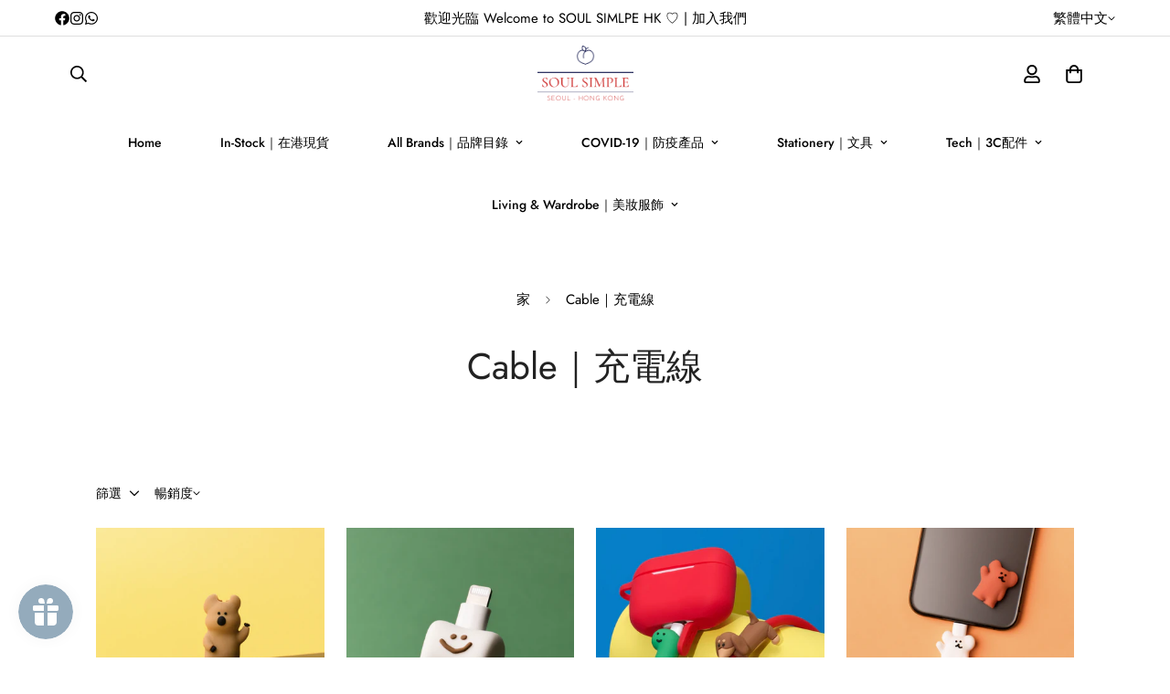

--- FILE ---
content_type: text/html; charset=utf-8
request_url: https://soulsimplehk.com/collections/cable-%E5%85%85%E9%9B%BB%E7%B7%9A
body_size: 85147
content:

<!doctype html>
<html
  class="no-js m:overflow-hidden"
  lang="zh-TW"
  data-template="collection"
  
>
  <head>
    <meta charset="utf-8">
    <meta http-equiv="X-UA-Compatible" content="IE=edge">
    <meta name="viewport" content="width=device-width, initial-scale=1, maximum-scale=1.0, user-scalable=0">
    <meta name="theme-color" content="#93aabc">
    <link rel="canonical" href="https://soulsimplehk.com/collections/cable-%e5%85%85%e9%9b%bb%e7%b7%9a">
    <link rel="preconnect" href="https://fonts.shopifycdn.com" crossorigin>
    <link rel="preconnect" href="https://cdn.shopify.com" crossorigin><link rel="shortcut icon" type="image/png" href="//soulsimplehk.com/cdn/shop/files/Original_on_Transparent.png?crop=center&height=32&v=1663394125&width=32"><title>Cable｜充電線– SOUL SIMPLE HK</title><link rel="canonical" href="https://soulsimplehk.com/collections/cable-%e5%85%85%e9%9b%bb%e7%b7%9a">
<link href="//soulsimplehk.com/cdn/shop/t/10/assets/grid.css?v=177267465812309751381710244674" rel="stylesheet" type="text/css" media="all" />
<link href="//soulsimplehk.com/cdn/shop/t/10/assets/base.css?v=153606942360043032801760398888" rel="stylesheet" type="text/css" media="all" />
<link href="//soulsimplehk.com/cdn/shop/t/10/assets/modules.css?v=159235483008650840541710244675" rel="stylesheet" type="text/css" media="all" />
<link href="//soulsimplehk.com/cdn/shop/t/10/assets/vendor.css?v=78734522753772538311710244674" rel="stylesheet" type="text/css" media="all" />


<link rel="preconnect" href="https://cdn.shopify.com" crossorigin>
<link href="//soulsimplehk.com/cdn/shop/t/10/assets/vendor.min.js?v=83571894937939820531710244674" as="script" rel="preload">

<link rel="icon" type="image/png" href="//soulsimplehk.com/cdn/shop/files/Original_on_Transparent.png?crop=center&height=32&v=1663394125&width=32"><title class="collection">Cable｜充電線</title><meta property="og:site_name" content="SOUL SIMPLE HK">
<meta property="og:url" content="https://soulsimplehk.com/collections/cable-%e5%85%85%e9%9b%bb%e7%b7%9a">
<meta property="og:title" content="Cable｜充電線">
<meta property="og:type" content="product.group">
<meta property="og:description" content="韓國代購・直送香港｜多個韓國文創品牌之官方授權合作夥伴｜全單滿HKD600免運費
韓國代購｜文創選品｜美妝｜潮流服飾｜波鞋｜精品｜文具等｜網站以外的韓國商品亦提供報價代購."><meta property="og:image" content="http://soulsimplehk.com/cdn/shop/files/Quickbooks_Logo_2b446841-4f57-4651-b991-350deeb0f720.png?v=1739038753">
<meta property="og:image:secure_url" content="https://soulsimplehk.com/cdn/shop/files/Quickbooks_Logo_2b446841-4f57-4651-b991-350deeb0f720.png?v=1739038753">
<meta property="og:image:width" content="600">
<meta property="og:image:height" content="600"><meta name="twitter:card" content="summary_large_image">
<meta name="twitter:title" content="Cable｜充電線">
<meta name="twitter:description" content="韓國代購・直送香港｜多個韓國文創品牌之官方授權合作夥伴｜全單滿HKD600免運費
韓國代購｜文創選品｜美妝｜潮流服飾｜波鞋｜精品｜文具等｜網站以外的韓國商品亦提供報價代購.">

<style>
  @font-face {  font-family: M-Heading-Font;  font-weight:400;  src: url(https://cdn.shopify.com/s/files/1/0561/2742/2636/files/Jost-Regular.ttf?v=1618297125);  font-display: swap;}@font-face {  font-family: M-Heading-Font;  font-weight:500;  src: url(https://cdn.shopify.com/s/files/1/0561/2742/2636/files/Jost-Medium.ttf?v=1618297125);  font-display: swap;}@font-face {  font-family: M-Heading-Font;  font-weight:600;  src: url(https://cdn.shopify.com/s/files/1/0561/2742/2636/files/Jost-SemiBold.ttf?v=1618297125);  font-display: swap;}:root {  --font-stack-header: 'M-Heading-Font';  --font-weight-header: 300;}@font-face {  font-family: M-Body-Font;  font-weight:400;  src: url(https://cdn.shopify.com/s/files/1/0561/2742/2636/files/Jost-Regular.ttf?v=1618297125);  font-display: swap;}@font-face {  font-family: M-Body-Font;  font-weight:500;  src: url(https://cdn.shopify.com/s/files/1/0561/2742/2636/files/Jost-Medium.ttf?v=1618297125);  font-display: swap;}@font-face {  font-family: M-Body-Font;  font-weight:600;  src: url(https://cdn.shopify.com/s/files/1/0561/2742/2636/files/Jost-SemiBold.ttf?v=1618297125);  font-display: swap;}:root {  --font-stack-body: 'M-Body-Font';  --font-weight-body: 400;;}
</style>
<style>
  html {
    font-size: calc(var(--font-base-size, 16) * 1px);
    -webkit-font-smoothing: antialiased;
    height: 100%;
    scroll-behavior: smooth;
  }
  body {
    margin: 0;
    font-family: var(--font-stack-body);
    font-weight: var(--font-weight-body);
    font-style: var(--font-style-body);
    color: rgb(var(--color-foreground));
    font-size: calc(var(--font-base-size, 16) * 1px);
    line-height: calc(var(--base-line-height) * 1px);
    background-color: rgb(var(--color-background));
    position: relative;
    min-height: 100%;
  }

  body,
  html {
    overflow-x: clip;
  }

  html.prevent-scroll,
  html.prevent-scroll body {
    height: auto;
    overflow: hidden !important;
  }

  html.prevent-scroll {
    padding-right: var(--m-scrollbar-width);
  }

  h1,
  h2,
  h3,
  h4,
  h5,
  h6 {
    font-family: var(--font-stack-header);
    font-weight: var(--font-weight-header);
    font-style: var(--font-style-header);
    color: rgb(var(--color-heading));
    line-height: normal;
    letter-spacing: var(--heading-letter-spacing);
  }
  h1,
  .h1 {
    font-size: calc(((var(--font-h1-mobile)) / (var(--font-base-size))) * 1rem);
    line-height: 1.278;
  }

  h2,
  .h2 {
    font-size: calc(((var(--font-h2-mobile)) / (var(--font-base-size))) * 1rem);
    line-height: 1.267;
  }

  h3,
  .h3 {
    font-size: calc(((var(--font-h3-mobile)) / (var(--font-base-size))) * 1rem);
    line-height: 1.36;
  }

  h4,
  .h4 {
    font-size: calc(((var(--font-h4-mobile)) / (var(--font-base-size))) * 1rem);
    line-height: 1.4;
  }

  h5,
  .h5 {
    font-size: calc(((var(--font-h5-mobile)) / (var(--font-base-size))) * 1rem);
    line-height: 1.5;
  }

  h6,
  .h6 {
    font-size: calc(((var(--font-h6-mobile)) / (var(--font-base-size))) * 1rem);
    line-height: 1.5;
  }

  @media only screen and (min-width: 768px) {
    .h1,
    h1 {
      font-size: calc(((var(--font-h1-tablet)) / (var(--font-base-size))) * 1rem);
      line-height: 1.238;
    }
    .h2,
    h2 {
      font-size: calc(((var(--font-h2-tablet)) / (var(--font-base-size))) * 1rem);
      line-height: 1.235;
    }
    h3,
    .h3 {
      font-size: calc(((var(--font-h3-tablet)) / (var(--font-base-size))) * 1rem);
      line-height: 1.36;
    }
    h4,
    .h4 {
      font-size: calc(((var(--font-h4-tablet)) / (var(--font-base-size))) * 1rem);
      line-height: 1.4;
    }
  }

  @media only screen and (min-width: 1280px) {
    .h1,
    h1 {
      font-size: calc(((var(--font-h1-desktop)) / (var(--font-base-size))) * 1rem);
      line-height: 1.167;
    }
    .h2,
    h2 {
      font-size: calc(((var(--font-h2-desktop)) / (var(--font-base-size))) * 1rem);
      line-height: 1.238;
    }
    h3,
    .h3 {
      font-size: calc(((var(--font-h3-desktop)) / (var(--font-base-size))) * 1rem);
      line-height: 1.278;
    }
    h4,
    .h4 {
      font-size: calc(((var(--font-h4-desktop)) / (var(--font-base-size))) * 1rem);
      line-height: 1.333;
    }
    h5,
    .h5 {
      font-size: calc(((var(--font-h5-desktop)) / (var(--font-base-size))) * 1rem);
    }
    h6,
    .h6 {
      font-size: calc(((var(--font-h6-desktop)) / (var(--font-base-size))) * 1rem);
    }
  }
  [style*='--aspect-ratio'] {
    position: relative;
    overflow: hidden;
  }
  [style*='--aspect-ratio']:before {
    display: block;
    width: 100%;
    content: '';
    height: 0px;
  }
  [style*='--aspect-ratio'] > *:first-child {
    top: 0;
    left: 0;
    right: 0;
    position: absolute !important;
    object-fit: cover;
    width: 100%;
    height: 100%;
  }
  [style*='--aspect-ratio']:before {
    padding-top: calc(100% / (0.0001 + var(--aspect-ratio, 16/9)));
  }
  @media (max-width: 767px) {
    [style*='--aspect-ratio']:before {
      padding-top: calc(100% / (0.0001 + var(--aspect-ratio-mobile, var(--aspect-ratio, 16/9))));
    }
  }
  .swiper-wrapper {
    display: flex;
  }
  .swiper-container:not(.swiper-container-initialized) .swiper-slide {
    width: calc(100% / var(--items, 1));
    flex: 0 0 auto;
  }
  @media (max-width: 1023px) {
    .swiper-container:not(.swiper-container-initialized) .swiper-slide {
      min-width: 40vw;
      flex: 0 0 auto;
    }
  }
  @media (max-width: 767px) {
    .swiper-container:not(.swiper-container-initialized) .swiper-slide {
      min-width: 66vw;
      flex: 0 0 auto;
    }
  }
</style>

<style data-shopify>
:root,.m-color-default {
      --color-background: 255,255,255;
      --color-background-secondary: 255,255,255;
   		
  		--gradient-background: #ffffff;
   		
   		--color-foreground: 0,0,0;
   		--color-foreground-secondary: 102,102,102;
  	--color-heading: 0,0,0;
   		--color-button: 147,170,188;
   		--color-button-text: 255,255,255;
   		--color-outline-button: 0,0,0;
  	--color-button-hover: 147, 170, 188;
  	--color-button-text-hover: 255, 255, 255;
   		--color-border: 222,222,222;
   		--color-price-sale: 102,102,102;
   		--color-price-regular: 102,102,102;
   		--color-form-field: 255,255,255;
   		--color-form-field-text: 34,34,34;
   		--color-tooltip: 0,0,0;
   		--color-tooltip-text: 255,255,255;
   	}
   
.m-color-dark {
      --color-background: 147,170,188;
      --color-background-secondary: 245,245,245;
   		
  		--gradient-background: #93aabc;
   		
   		--color-foreground: 255,255,255;
   		--color-foreground-secondary: 255,255,255;
  	--color-heading: 255,255,255;
   		--color-button: 255,255,255;
   		--color-button-text: 0,0,0;
   		--color-outline-button: 255,255,255;
  	--color-button-hover: 255, 255, 255;
  	--color-button-text-hover: 0, 0, 0;
   		--color-border: 75,75,75;
   		--color-price-sale: 232,78,78;
   		--color-price-regular: 255,255,255;
   		--color-form-field: 255,255,255;
   		--color-form-field-text: 0,0,0;
   		--color-tooltip: 255,255,255;
   		--color-tooltip-text: 34,34,34;
   	}
   
.m-color-footer {
      --color-background: 245,245,245;
      --color-background-secondary: 245,245,245;
   		
  		--gradient-background: #f5f5f5;
   		
   		--color-foreground: 0,0,0;
   		--color-foreground-secondary: 102,102,102;
  	--color-heading: 34,34,34;
   		--color-button: 34,34,34;
   		--color-button-text: 255,255,255;
   		--color-outline-button: 34,34,34;
  	--color-button-hover: 34, 34, 34;
  	--color-button-text-hover: 255, 255, 255;
   		--color-border: 222,222,222;
   		--color-price-sale: 232,78,78;
   		--color-price-regular: 0,0,0;
   		--color-form-field: 255,255,255;
   		--color-form-field-text: 0,0,0;
   		--color-tooltip: 34,34,34;
   		--color-tooltip-text: 255,255,255;
   	}
   
.m-color-badge-hot {
      --color-background: 2,2,2;
      --color-background-secondary: 245,245,245;
   		
  		--gradient-background: #020202;
   		
   		--color-foreground: 255,255,255;
   		--color-foreground-secondary: 255,255,255;
  	--color-heading: 255,255,255;
   		--color-button: 255,255,255;
   		--color-button-text: 34,34,34;
   		--color-outline-button: 255,255,255;
  	--color-button-hover: 255, 255, 255;
  	--color-button-text-hover: 34, 34, 34;
   		--color-border: 222,222,222;
   		--color-price-sale: 255,255,255;
   		--color-price-regular: 255,255,255;
   		--color-form-field: 255,255,255;
   		--color-form-field-text: 0,0,0;
   		--color-tooltip: 255,255,255;
   		--color-tooltip-text: 34,34,34;
   	}
   
.m-color-badge-new {
      --color-background: 7,50,134;
      --color-background-secondary: 102,102,102;
   		
  		--gradient-background: #073286;
   		
   		--color-foreground: 255,255,255;
   		--color-foreground-secondary: 255,255,255;
  	--color-heading: 255,255,255;
   		--color-button: 255,255,255;
   		--color-button-text: 34,34,34;
   		--color-outline-button: 255,255,255;
  	--color-button-hover: 255, 255, 255;
  	--color-button-text-hover: 34, 34, 34;
   		--color-border: 222,222,222;
   		--color-price-sale: 255,255,255;
   		--color-price-regular: 255,255,255;
   		--color-form-field: 255,255,255;
   		--color-form-field-text: 0,0,0;
   		--color-tooltip: 255,255,255;
   		--color-tooltip-text: 34,34,34;
   	}
   
.m-color-badge-sale {
      --color-background: 204,35,42;
      --color-background-secondary: 245,245,245;
   		
  		--gradient-background: #cc232a;
   		
   		--color-foreground: 255,255,255;
   		--color-foreground-secondary: 255,255,255;
  	--color-heading: 255,255,255;
   		--color-button: 255,255,255;
   		--color-button-text: 34,34,34;
   		--color-outline-button: 255,255,255;
  	--color-button-hover: 255, 255, 255;
  	--color-button-text-hover: 34, 34, 34;
   		--color-border: 222,222,222;
   		--color-price-sale: 255,255,255;
   		--color-price-regular: 255,255,255;
   		--color-form-field: 255,255,255;
   		--color-form-field-text: 0,0,0;
   		--color-tooltip: 255,255,255;
   		--color-tooltip-text: 34,34,34;
   	}
   
.m-color-scheme-cee058e4-58e3-46aa-9af9-219dadc79066 {
      --color-background: 255,255,255;
      --color-background-secondary: 255,255,255;
   		
  		--gradient-background: #ffffff;
   		
   		--color-foreground: 0,0,0;
   		--color-foreground-secondary: 102,102,102;
  	--color-heading: 34,34,34;
   		--color-button: 18,114,83;
   		--color-button-text: 255,255,255;
   		--color-outline-button: 0,0,0;
  	--color-button-hover: 18, 114, 83;
  	--color-button-text-hover: 255, 255, 255;
   		--color-border: 238,238,238;
   		--color-price-sale: 0,0,0;
   		--color-price-regular: 0,0,0;
   		--color-form-field: 242,242,242;
   		--color-form-field-text: 0,0,0;
   		--color-tooltip: 34,34,34;
   		--color-tooltip-text: 255,255,255;
   	}
   
.m-color-scheme-09e5b5b4-774c-4b6c-8025-416ced49cc74 {
      --color-background: 223,248,239;
      --color-background-secondary: 245,245,245;
   		
  		--gradient-background: #dff8ef;
   		
   		--color-foreground: 34,34,34;
   		--color-foreground-secondary: 102,102,102;
  	--color-heading: 34,34,34;
   		--color-button: 0,0,0;
   		--color-button-text: 255,255,255;
   		--color-outline-button: 0,0,0;
  	--color-button-hover: 34, 34, 34;
  	--color-button-text-hover: 255, 255, 255;
   		--color-border: 238,238,238;
   		--color-price-sale: 232,78,78;
   		--color-price-regular: 0,0,0;
   		--color-form-field: 255,255,255;
   		--color-form-field-text: 0,0,0;
   		--color-tooltip: 34,34,34;
   		--color-tooltip-text: 255,255,255;
   	}
   
   .m-color-default, .m-color-dark, .m-color-footer, .m-color-badge-hot, .m-color-badge-new, .m-color-badge-sale, .m-color-scheme-cee058e4-58e3-46aa-9af9-219dadc79066, .m-color-scheme-09e5b5b4-774c-4b6c-8025-416ced49cc74 {
   	color: rgb(var(--color-foreground));
   	background-color: rgb(var(--color-background));
   }:root {      /* ANIMATIONS */   	--m-duration-short: .1s;      --m-duration-default: .25s;      --m-duration-long: .5s;      --m-duration-image: .65s;      --m-duration-animate: 1s;      --m-animation-duration: 600ms;      --m-animation-fade-in-up: m-fade-in-up var(--m-animation-duration) cubic-bezier(0, 0, 0.3, 1) forwards;      --m-animation-fade-in-left: m-fade-in-left var(--m-animation-duration) cubic-bezier(0, 0, 0.3, 1) forwards;      --m-animation-fade-in-right: m-fade-in-right var(--m-animation-duration) cubic-bezier(0, 0, 0.3, 1) forwards;      --m-animation-fade-in-left-rtl: m-fade-in-left-rtl var(--m-animation-duration) cubic-bezier(0, 0, 0.3, 1) forwards;      --m-animation-fade-in-right-rtl: m-fade-in-right-rtl var(--m-animation-duration) cubic-bezier(0, 0, 0.3, 1) forwards;      --m-animation-fade-in: m-fade-in calc(var(--m-animation-duration) * 2) cubic-bezier(0, 0, 0.3, 1);      --m-animation-zoom-fade: m-zoom-fade var(--m-animation-duration) ease forwards;   	/* BODY */   	--base-line-height: 28;  /* INPUTS */  --inputs-border-width: 1px;   	--inputs-radius: 5px;   	/* BUTTON */   	--btn-letter-spacing: 0px;   	--btn-border-radius: 5px;   	--btn-border-width: 1px;   	--btn-line-height: 23px;   	   	/* COUNT BUBBLE */   	--color-cart-wishlist-count: #ffffff;   	--bg-cart-wishlist-count: #3a8735;   	/* OVERLAY */   	--color-image-overlay: #000000;   	--opacity-image-overlay: 0.2;   	/* Notification */   	--color-success: 58,135,53;   	--color-warning: 210,134,26;     --color-error: 218, 63, 63;     --color-error-bg: #fbeaea;     --color-warning-bg: #faecd7;     --color-success-bg: #d1eccf;   	/* CUSTOM COLOR */   	--text-black: 0,0,0;   	--text-white: 255,255,255;   	--bg-black: 0,0,0;   	--bg-white: 255,255,255;   	--rounded-full: 9999px;   	--bg-card-placeholder: rgba(243,243,243,1);   	--arrow-select-box: url(//soulsimplehk.com/cdn/shop/t/10/assets/ar-down.svg?v=92728264558441377851710244674);   	/* FONT SIZES */   	--font-base-size: 14;   	--font-btn-size: 14px;   	--font-btn-weight: 400;   	--font-h1-desktop: 55;   	--font-h1-tablet: 38;   	--font-h1-mobile: 33;   	--font-h2-desktop: 40;   	--font-h2-tablet: 32;   	--font-h2-mobile: 28;   	--font-h3-desktop: 24;   	--font-h3-tablet: 19;   	--font-h3-mobile: 16;   	--font-h4-desktop: 20;   	--font-h4-tablet: 16;   	--font-h4-mobile: 16;   	--font-h5-desktop: 15;   	--font-h5-mobile: 14;   	--font-h6-desktop: 14;   	--font-h6-mobile: 14;   	--heading-letter-spacing: 0px;  --arrow-down-url: url(//soulsimplehk.com/cdn/shop/t/10/assets/arrow-down.svg?v=157552497485556416461710244675);  --arrow-down-white-url: url(//soulsimplehk.com/cdn/shop/t/10/assets/arrow-down-white.svg?v=70535736727834135531710244675);  --product-title-line-clamp: unset;   	--spacing-sections-desktop: 60px;      --spacing-sections-laptop: 48px;      --spacing-sections-tablet: 36px;      --spacing-sections-mobile: 48px;   	/* LAYOUT */   	--container-width: 1100px;  --fluid-container-width: 2000px;  --fluid-container-offset: 60px;   }
</style><link rel="stylesheet" href="//soulsimplehk.com/cdn/shop/t/10/assets/search.css?v=104001498375601984331710244675" media="print" onload="this.media='all'">
<link rel="stylesheet" href="//soulsimplehk.com/cdn/shop/t/10/assets/cart.css?v=87792237976305593871710244675" media="print" onload="this.media='all'">

<noscript><link href="//soulsimplehk.com/cdn/shop/t/10/assets/search.css?v=104001498375601984331710244675" rel="stylesheet" type="text/css" media="all" /></noscript>
<noscript><link href="//soulsimplehk.com/cdn/shop/t/10/assets/cart.css?v=87792237976305593871710244675" rel="stylesheet" type="text/css" media="all" /></noscript><link href="//soulsimplehk.com/cdn/shop/t/10/assets/vendor.css?v=78734522753772538311710244674" rel="stylesheet" type="text/css" media="all" /><link rel="stylesheet" href="//soulsimplehk.com/cdn/shop/t/10/assets/custom-style.css?v=68377333970908838601710244674" media="print" onload="this.media='all'">
<link rel="stylesheet" href="//soulsimplehk.com/cdn/shop/t/10/assets/custom.css?v=105997007003712207781710244704" media="print" onload="this.media='all'">
<noscript><link href="//soulsimplehk.com/cdn/shop/t/10/assets/custom-style.css?v=68377333970908838601710244674" rel="stylesheet" type="text/css" media="all" /></noscript>
<noscript><link href="//soulsimplehk.com/cdn/shop/t/10/assets/custom.css?v=105997007003712207781710244704" rel="stylesheet" type="text/css" media="all" /></noscript><style data-shopify></style>


<script src="//soulsimplehk.com/cdn/shop/t/10/assets/product-list.js?v=102537563361158566361710244674" defer="defer"></script>

<style id="ss-footer-stabilizer">
      html { height: 100%; overflow-y: scroll; }
      body {
        margin: 0 !important;
        min-height: 100svh;
        min-height: 100dvh;
        min-height: 100vh;
        display: flex;
        flex-direction: column;
        padding-bottom: 0 !important;
      }
      main#MainContent {
        flex: 1 0 auto;
        margin: 0 !important;
        padding: 0 !important;
        min-height: 0;
      }
      .shopify-section-footer, .m-footer, footer {
        margin-top: auto !important;
        margin-bottom: 0 !important;
        padding-bottom: 0 !important;
      }
      #MainContent > .shopify-section:last-child {
        margin-bottom: 0 !important;
        padding-bottom: 0 !important;
      }
      .template-collection #MainContent,
      .template-collection #MainContent .page-width,
      .template-collection #MainContent .container,
      .template-collection #MainContent .sf__page-collection,
      .template-collection #MainContent .m-collection,
      .template-collection #MainContent .m-section:last-child,
      .template-search #MainContent,
      .template-list-collections #MainContent {
        margin-bottom: 0 !important;
        padding-bottom: 0 !important;
      }
      body.collection-toolbar-open .template-collection #MainContent,
      body.filters-open .template-collection #MainContent,
      body.drawer-open .template-collection #MainContent {
        padding-bottom: var(--toolbar-height, 56px) !important;
      }
    </style><style id="ss-page-transition-guard">
      body > .m-page-transition,
      .m-page-transition__overlay,
      .page-transition-overlay {
        display: none !important;
      }
    </style><style id="ss-bubble-guard">
      [data-cart-count],
      [data-cart-count-bubble],
      .m-count-badge,
      .m-cart-count,
      .m-header__cart-count,
      .m-cart-icon__count{
        visibility: hidden !important;
      }
      [data-cart-count][data-ss-ready="1"],
      [data-cart-count-bubble][data-ss-ready="1"],
      .m-count-badge[data-ss-ready="1"],
      .m-cart-count[data-ss-ready="1"],
      .m-header__cart-count[data-ss-ready="1"],
      .m-cart-icon__count[data-ss-ready="1"]{
        visibility: visible !important;
      }
    </style>

    <script src="//soulsimplehk.com/cdn/shop/t/10/assets/vendor.min.js?v=83571894937939820531710244674" defer="defer"></script>
    <script src="//soulsimplehk.com/cdn/shop/t/10/assets/theme-global.js?v=45398517078861118531710244674" defer="defer"></script><script>window.performance && window.performance.mark && window.performance.mark('shopify.content_for_header.start');</script><meta name="google-site-verification" content="LaFW7bC91cJKi9PuQFBqVPFQw5TDiv8As9hXsDu024E">
<meta name="facebook-domain-verification" content="jzzpxs8e9ja8u52mr1jvujnn6yma69">
<meta id="shopify-digital-wallet" name="shopify-digital-wallet" content="/63139578026/digital_wallets/dialog">
<link rel="alternate" type="application/atom+xml" title="Feed" href="/collections/cable-%E5%85%85%E9%9B%BB%E7%B7%9A.atom" />
<link rel="alternate" hreflang="x-default" href="https://soulsimplehk.com/collections/cable-%E5%85%85%E9%9B%BB%E7%B7%9A">
<link rel="alternate" hreflang="zh-Hant" href="https://soulsimplehk.com/collections/cable-%E5%85%85%E9%9B%BB%E7%B7%9A">
<link rel="alternate" hreflang="en" href="https://soulsimplehk.com/en/collections/cable-%E5%85%85%E9%9B%BB%E7%B7%9A">
<link rel="alternate" hreflang="zh-Hant-TW" href="https://soulsimplehk.com/zh-tw/collections/cable-%E5%85%85%E9%9B%BB%E7%B7%9A">
<link rel="alternate" hreflang="zh-Hant-AE" href="https://soulsimplehk.com/collections/cable-%E5%85%85%E9%9B%BB%E7%B7%9A">
<link rel="alternate" hreflang="zh-Hant-AT" href="https://soulsimplehk.com/collections/cable-%E5%85%85%E9%9B%BB%E7%B7%9A">
<link rel="alternate" hreflang="zh-Hant-AU" href="https://soulsimplehk.com/collections/cable-%E5%85%85%E9%9B%BB%E7%B7%9A">
<link rel="alternate" hreflang="zh-Hant-BE" href="https://soulsimplehk.com/collections/cable-%E5%85%85%E9%9B%BB%E7%B7%9A">
<link rel="alternate" hreflang="zh-Hant-CA" href="https://soulsimplehk.com/collections/cable-%E5%85%85%E9%9B%BB%E7%B7%9A">
<link rel="alternate" hreflang="zh-Hant-CH" href="https://soulsimplehk.com/collections/cable-%E5%85%85%E9%9B%BB%E7%B7%9A">
<link rel="alternate" hreflang="zh-Hant-CN" href="https://soulsimplehk.com/collections/cable-%E5%85%85%E9%9B%BB%E7%B7%9A">
<link rel="alternate" hreflang="zh-Hant-CZ" href="https://soulsimplehk.com/collections/cable-%E5%85%85%E9%9B%BB%E7%B7%9A">
<link rel="alternate" hreflang="zh-Hant-DE" href="https://soulsimplehk.com/collections/cable-%E5%85%85%E9%9B%BB%E7%B7%9A">
<link rel="alternate" hreflang="zh-Hant-DK" href="https://soulsimplehk.com/collections/cable-%E5%85%85%E9%9B%BB%E7%B7%9A">
<link rel="alternate" hreflang="zh-Hant-ES" href="https://soulsimplehk.com/collections/cable-%E5%85%85%E9%9B%BB%E7%B7%9A">
<link rel="alternate" hreflang="zh-Hant-FI" href="https://soulsimplehk.com/collections/cable-%E5%85%85%E9%9B%BB%E7%B7%9A">
<link rel="alternate" hreflang="zh-Hant-FR" href="https://soulsimplehk.com/collections/cable-%E5%85%85%E9%9B%BB%E7%B7%9A">
<link rel="alternate" hreflang="zh-Hant-GB" href="https://soulsimplehk.com/collections/cable-%E5%85%85%E9%9B%BB%E7%B7%9A">
<link rel="alternate" hreflang="zh-Hant-HK" href="https://soulsimplehk.com/collections/cable-%E5%85%85%E9%9B%BB%E7%B7%9A">
<link rel="alternate" hreflang="zh-Hant-IE" href="https://soulsimplehk.com/collections/cable-%E5%85%85%E9%9B%BB%E7%B7%9A">
<link rel="alternate" hreflang="zh-Hant-IL" href="https://soulsimplehk.com/collections/cable-%E5%85%85%E9%9B%BB%E7%B7%9A">
<link rel="alternate" hreflang="zh-Hant-IT" href="https://soulsimplehk.com/collections/cable-%E5%85%85%E9%9B%BB%E7%B7%9A">
<link rel="alternate" hreflang="zh-Hant-JP" href="https://soulsimplehk.com/collections/cable-%E5%85%85%E9%9B%BB%E7%B7%9A">
<link rel="alternate" hreflang="zh-Hant-MO" href="https://soulsimplehk.com/collections/cable-%E5%85%85%E9%9B%BB%E7%B7%9A">
<link rel="alternate" hreflang="zh-Hant-MY" href="https://soulsimplehk.com/collections/cable-%E5%85%85%E9%9B%BB%E7%B7%9A">
<link rel="alternate" hreflang="zh-Hant-NL" href="https://soulsimplehk.com/collections/cable-%E5%85%85%E9%9B%BB%E7%B7%9A">
<link rel="alternate" hreflang="zh-Hant-NO" href="https://soulsimplehk.com/collections/cable-%E5%85%85%E9%9B%BB%E7%B7%9A">
<link rel="alternate" hreflang="zh-Hant-NZ" href="https://soulsimplehk.com/collections/cable-%E5%85%85%E9%9B%BB%E7%B7%9A">
<link rel="alternate" hreflang="zh-Hant-PL" href="https://soulsimplehk.com/collections/cable-%E5%85%85%E9%9B%BB%E7%B7%9A">
<link rel="alternate" hreflang="zh-Hant-PT" href="https://soulsimplehk.com/collections/cable-%E5%85%85%E9%9B%BB%E7%B7%9A">
<link rel="alternate" hreflang="zh-Hant-SE" href="https://soulsimplehk.com/collections/cable-%E5%85%85%E9%9B%BB%E7%B7%9A">
<link rel="alternate" hreflang="zh-Hant-SG" href="https://soulsimplehk.com/collections/cable-%E5%85%85%E9%9B%BB%E7%B7%9A">
<link rel="alternate" hreflang="zh-Hant-US" href="https://soulsimplehk.com/collections/cable-%E5%85%85%E9%9B%BB%E7%B7%9A">
<link rel="alternate" type="application/json+oembed" href="https://soulsimplehk.com/collections/cable-%e5%85%85%e9%9b%bb%e7%b7%9a.oembed">
<script async="async" src="/checkouts/internal/preloads.js?locale=zh-HK"></script>
<script id="shopify-features" type="application/json">{"accessToken":"b249cf66373541f5f9171a2e8758f247","betas":["rich-media-storefront-analytics"],"domain":"soulsimplehk.com","predictiveSearch":false,"shopId":63139578026,"locale":"zh-tw"}</script>
<script>var Shopify = Shopify || {};
Shopify.shop = "soulsimple01.myshopify.com";
Shopify.locale = "zh-TW";
Shopify.currency = {"active":"HKD","rate":"1.0"};
Shopify.country = "HK";
Shopify.theme = {"name":"MINIMOG v5.1.0 (03\/12) - Main demo","id":133720146090,"schema_name":"Minimog - OS 2.0","schema_version":"5.1.0","theme_store_id":null,"role":"main"};
Shopify.theme.handle = "null";
Shopify.theme.style = {"id":null,"handle":null};
Shopify.cdnHost = "soulsimplehk.com/cdn";
Shopify.routes = Shopify.routes || {};
Shopify.routes.root = "/";</script>
<script type="module">!function(o){(o.Shopify=o.Shopify||{}).modules=!0}(window);</script>
<script>!function(o){function n(){var o=[];function n(){o.push(Array.prototype.slice.apply(arguments))}return n.q=o,n}var t=o.Shopify=o.Shopify||{};t.loadFeatures=n(),t.autoloadFeatures=n()}(window);</script>
<script id="shop-js-analytics" type="application/json">{"pageType":"collection"}</script>
<script defer="defer" async type="module" src="//soulsimplehk.com/cdn/shopifycloud/shop-js/modules/v2/client.init-shop-cart-sync_D9dVssWa.zh-TW.esm.js"></script>
<script defer="defer" async type="module" src="//soulsimplehk.com/cdn/shopifycloud/shop-js/modules/v2/chunk.common_OJXd8nZT.esm.js"></script>
<script type="module">
  await import("//soulsimplehk.com/cdn/shopifycloud/shop-js/modules/v2/client.init-shop-cart-sync_D9dVssWa.zh-TW.esm.js");
await import("//soulsimplehk.com/cdn/shopifycloud/shop-js/modules/v2/chunk.common_OJXd8nZT.esm.js");

  window.Shopify.SignInWithShop?.initShopCartSync?.({"fedCMEnabled":true,"windoidEnabled":true});

</script>
<script>(function() {
  var isLoaded = false;
  function asyncLoad() {
    if (isLoaded) return;
    isLoaded = true;
    var urls = ["https:\/\/cdn.nfcube.com\/b89eb260bd5cd7ae8bbe349b77a1fd89.js?shop=soulsimple01.myshopify.com","https:\/\/cdn.fera.ai\/js\/fera.placeholder.js?shop=soulsimple01.myshopify.com","https:\/\/reconvert-cdn.com\/assets\/js\/store_reconvert_node.js?v=2\u0026scid=YmQ5NTE5NWI5MDk5Mjg4N2Q3YzFjZGU5NWM4YTI0MGEuNmUxOGIwZDAwODU2YzljMjdhMzkxZTQxYzY5ZGNhNmU=\u0026shop=soulsimple01.myshopify.com","https:\/\/pickup-location-app.shipany.io\/shopify\/344dfd3e-3269-453b-8ad0-5800da50871e-Delivery-Options\/Shopify-App-Delivery-Options.js?shop=soulsimple01.myshopify.com","https:\/\/cdn-bundler.nice-team.net\/app\/js\/bundler.js?shop=soulsimple01.myshopify.com","https:\/\/s1.staq-cdn.com\/grow\/api\/js\/63139578026\/main.js?sId=63139578026\u0026v=3LJGHSUKUGS1XFA4KTE98II7\u0026shop=soulsimple01.myshopify.com","https:\/\/d33a6lvgbd0fej.cloudfront.net\/script_tag\/secomapp.scripttag.js?shop=soulsimple01.myshopify.com"];
    for (var i = 0; i < urls.length; i++) {
      var s = document.createElement('script');
      s.type = 'text/javascript';
      s.async = true;
      s.src = urls[i];
      var x = document.getElementsByTagName('script')[0];
      x.parentNode.insertBefore(s, x);
    }
  };
  if(window.attachEvent) {
    window.attachEvent('onload', asyncLoad);
  } else {
    window.addEventListener('load', asyncLoad, false);
  }
})();</script>
<script id="__st">var __st={"a":63139578026,"offset":28800,"reqid":"4e557189-4f6d-494f-b4ff-9924aa5959d3-1768648858","pageurl":"soulsimplehk.com\/collections\/cable-%E5%85%85%E9%9B%BB%E7%B7%9A","u":"01688cfc27f8","p":"collection","rtyp":"collection","rid":293382455466};</script>
<script>window.ShopifyPaypalV4VisibilityTracking = true;</script>
<script id="form-persister">!function(){'use strict';const t='contact',e='new_comment',n=[[t,t],['blogs',e],['comments',e],[t,'customer']],o='password',r='form_key',c=['recaptcha-v3-token','g-recaptcha-response','h-captcha-response',o],s=()=>{try{return window.sessionStorage}catch{return}},i='__shopify_v',u=t=>t.elements[r],a=function(){const t=[...n].map((([t,e])=>`form[action*='/${t}']:not([data-nocaptcha='true']) input[name='form_type'][value='${e}']`)).join(',');var e;return e=t,()=>e?[...document.querySelectorAll(e)].map((t=>t.form)):[]}();function m(t){const e=u(t);a().includes(t)&&(!e||!e.value)&&function(t){try{if(!s())return;!function(t){const e=s();if(!e)return;const n=u(t);if(!n)return;const o=n.value;o&&e.removeItem(o)}(t);const e=Array.from(Array(32),(()=>Math.random().toString(36)[2])).join('');!function(t,e){u(t)||t.append(Object.assign(document.createElement('input'),{type:'hidden',name:r})),t.elements[r].value=e}(t,e),function(t,e){const n=s();if(!n)return;const r=[...t.querySelectorAll(`input[type='${o}']`)].map((({name:t})=>t)),u=[...c,...r],a={};for(const[o,c]of new FormData(t).entries())u.includes(o)||(a[o]=c);n.setItem(e,JSON.stringify({[i]:1,action:t.action,data:a}))}(t,e)}catch(e){console.error('failed to persist form',e)}}(t)}const f=t=>{if('true'===t.dataset.persistBound)return;const e=function(t,e){const n=function(t){return'function'==typeof t.submit?t.submit:HTMLFormElement.prototype.submit}(t).bind(t);return function(){let t;return()=>{t||(t=!0,(()=>{try{e(),n()}catch(t){(t=>{console.error('form submit failed',t)})(t)}})(),setTimeout((()=>t=!1),250))}}()}(t,(()=>{m(t)}));!function(t,e){if('function'==typeof t.submit&&'function'==typeof e)try{t.submit=e}catch{}}(t,e),t.addEventListener('submit',(t=>{t.preventDefault(),e()})),t.dataset.persistBound='true'};!function(){function t(t){const e=(t=>{const e=t.target;return e instanceof HTMLFormElement?e:e&&e.form})(t);e&&m(e)}document.addEventListener('submit',t),document.addEventListener('DOMContentLoaded',(()=>{const e=a();for(const t of e)f(t);var n;n=document.body,new window.MutationObserver((t=>{for(const e of t)if('childList'===e.type&&e.addedNodes.length)for(const t of e.addedNodes)1===t.nodeType&&'FORM'===t.tagName&&a().includes(t)&&f(t)})).observe(n,{childList:!0,subtree:!0,attributes:!1}),document.removeEventListener('submit',t)}))}()}();</script>
<script integrity="sha256-4kQ18oKyAcykRKYeNunJcIwy7WH5gtpwJnB7kiuLZ1E=" data-source-attribution="shopify.loadfeatures" defer="defer" src="//soulsimplehk.com/cdn/shopifycloud/storefront/assets/storefront/load_feature-a0a9edcb.js" crossorigin="anonymous"></script>
<script data-source-attribution="shopify.dynamic_checkout.dynamic.init">var Shopify=Shopify||{};Shopify.PaymentButton=Shopify.PaymentButton||{isStorefrontPortableWallets:!0,init:function(){window.Shopify.PaymentButton.init=function(){};var t=document.createElement("script");t.src="https://soulsimplehk.com/cdn/shopifycloud/portable-wallets/latest/portable-wallets.zh-tw.js",t.type="module",document.head.appendChild(t)}};
</script>
<script data-source-attribution="shopify.dynamic_checkout.buyer_consent">
  function portableWalletsHideBuyerConsent(e){var t=document.getElementById("shopify-buyer-consent"),n=document.getElementById("shopify-subscription-policy-button");t&&n&&(t.classList.add("hidden"),t.setAttribute("aria-hidden","true"),n.removeEventListener("click",e))}function portableWalletsShowBuyerConsent(e){var t=document.getElementById("shopify-buyer-consent"),n=document.getElementById("shopify-subscription-policy-button");t&&n&&(t.classList.remove("hidden"),t.removeAttribute("aria-hidden"),n.addEventListener("click",e))}window.Shopify?.PaymentButton&&(window.Shopify.PaymentButton.hideBuyerConsent=portableWalletsHideBuyerConsent,window.Shopify.PaymentButton.showBuyerConsent=portableWalletsShowBuyerConsent);
</script>
<script data-source-attribution="shopify.dynamic_checkout.cart.bootstrap">document.addEventListener("DOMContentLoaded",(function(){function t(){return document.querySelector("shopify-accelerated-checkout-cart, shopify-accelerated-checkout")}if(t())Shopify.PaymentButton.init();else{new MutationObserver((function(e,n){t()&&(Shopify.PaymentButton.init(),n.disconnect())})).observe(document.body,{childList:!0,subtree:!0})}}));
</script>

<script>window.performance && window.performance.mark && window.performance.mark('shopify.content_for_header.end');</script>

    <script>
      document.documentElement.className = document.documentElement.className.replace('no-js', 'js');
      if (Shopify.designMode) document.documentElement.classList.add('shopify-design-mode');
    </script>
    <script>window.MinimogTheme = {};window.MinimogLibs = {};window.MinimogStrings = {  addToCart: "加入購物車",  soldOut: "已售罄",  unavailable: "不能購買",  inStock: "有現貨",  lowStock: 'Low stock',  inventoryQuantityHtml: '<span class="m-product-inventory__quantity">[quantity]</span> In stock',  inventoryLowQuantityHtml: 'Only <span class="m-product-inventory__quantity">[quantity]</span> left',  checkout: "結帳",  viewCart: "查看購物車",  cartRemove: "刪除",  zipcodeValidate: "郵遞區編碼可輸入0000",  noShippingRate: "您所查詢的地址沒有運送方式適用之",  shippingRatesResult: "我們找到了{{count}}項適用您的運送方式",  recommendTitle: "您可能會喜歡：",  shipping: "運費",  add: "加",  itemAdded: "產品已成功添加到購物車",  requiredField: "請在加入購物車之前填寫所有必填字段（*）！",  hours: "小時",  mins: "分鐘",  outOfStock: "缺貨",  sold: "已出售",  available: "可用",  preorder: "預購",  sold_out_items_message: "產品已售罄",  unitPrice: "單價",  unitPriceSeparator: "為",  cartError: "There was an error while updating your cart. Please try again.",  quantityError: "庫存不足，只剩下 [quantity]。",  selectVariant: "Please select a variant before adding the product to your cart.",  valideDateTimeDelivery: "Please choose the current or future time."};window.MinimogThemeStyles = {  product: "https://soulsimplehk.com/cdn/shop/t/10/assets/product.css?v=25212838471963727991710244675",  productInventory: "https://soulsimplehk.com/cdn/shop/t/10/assets/component-product-inventory.css?v=111082497872923960041710244675"};window.MinimogThemeScripts = {  productModel: "https://soulsimplehk.com/cdn/shop/t/10/assets/product-model.js?v=116323143127740990381710244676",  productMedia: "https://soulsimplehk.com/cdn/shop/t/10/assets/product-media.js?v=133555649063739802421710244675",  variantsPicker: "https://soulsimplehk.com/cdn/shop/t/10/assets/variant-picker.js?v=150891114309152269391710244674",  instagram: "https://soulsimplehk.com/cdn/shop/t/10/assets/instagram.js?v=154981741194327260961710244676",  parallax: "https://soulsimplehk.com/cdn/shop/t/10/assets/simple-parallax.min.js?v=79029300281869273601710244674",  productInventory: "https://soulsimplehk.com/cdn/shop/t/10/assets/product-inventory.js?v=24525565960576760961710244675"};window.MinimogSettings = {  design_mode: false,  requestPath: "\/collections\/cable-%E5%85%85%E9%9B%BB%E7%B7%9A",  template: "collection",  templateName: "collection",currency_code: "HKD",  money_format: "HK${{amount}}",  base_url: window.location.origin + Shopify.routes.root,  money_with_currency_format: "HK${{amount}}","filter_color1.png":"\/\/soulsimplehk.com\/cdn\/shop\/t\/10\/assets\/filter_color1.png?v=141930354916843167251710244849","filter_color1":"Gingham","filter_color2.png":"\/\/soulsimplehk.com\/cdn\/shop\/t\/10\/assets\/filter_color2.png?v=144291891936261321691710244850","filter_color2":"flannel",theme: {    id: 133720146090,    name: "MINIMOG v5.1.0 (03\/12) - Main demo",    role: "main",    version: "5.1.0",    online_store_version: "2.0",    preview_url: "https://soulsimplehk.com?preview_theme_id=133720146090",  },  shop_domain: "https:\/\/soulsimplehk.com",  shop_locale: {    published: [{"shop_locale":{"locale":"zh-TW","enabled":true,"primary":true,"published":true}},{"shop_locale":{"locale":"en","enabled":true,"primary":false,"published":true}}],    current: "zh-TW",    primary: "zh-TW",  },  routes: {    root: "\/",    cart: "\/cart",    product_recommendations_url: "\/recommendations\/products",    cart_add_url: '/cart/add',    cart_change_url: '/cart/change',    cart_update_url: '/cart/update',    predictive_search_url: '/search/suggest',    search_url: '/search'  },  hide_unavailable_product_options: true,  pcard_image_ratio: "1\/1",  cookie_consent_allow: "Allow cookies",  cookie_consent_message: "This website uses cookies to ensure you get the best experience on our website.",  cookie_consent_placement: "bottom",  cookie_consent_learnmore_link: "https:\/\/www.cookiesandyou.com\/",  cookie_consent_learnmore: "Learn more",  cookie_consent_theme: "white",  cookie_consent_decline: "Decline",  show_cookie_consent: false,  product_colors: "red: #FF6961,\nyellow: #FDDA76,\nblack: #000000,\nBlack 黑色: #000000,\nblack band: #000000,\nblue: #8DB4D2,\ngreen: #378805,\npurple: #B19CD9,\nsilver: #EEEEEF,\nwhite: #FFFFFF,\nWhite 白色: #FFFFFF,\nbrown: #836953,\nlight brown: #B5651D,\ndark turquoise: #23cddc,\norange: #FFB347,\ntan: #E9D1BF,\nviolet: #B490B0,\npink: #FFD1DC,\ngrey: #E0E0E0,\nGray 深灰色: #a3a3a3,\nsky: #96BDC6,\npale leaf: #CCD4BF,\nlight blue: #b1c5d4,\ndark grey: #aca69f,\nbeige: #EBE6DB,\nbeige band: #EED9C4,\ndark blue: #063e66,\ncream: #FFFFCC,\nlight pink: #FBCFCD,\nmint: #C2E5D3,\ndark gray: #3A3B3C,\nrosy brown: #c4a287,\nlight grey:#D3D3D3,\ncopper: #B87333,\nrose gold: #ECC5C0,\nnight blue: #151B54,\ncoral: #FF7F50,\nlight purple: #C6AEC7,\nsoft ivory: #e6decc,\nskin beige: #dbc4aa,\npink coral: #e2b0ad,\n珊瑚粉: #e2b0ad,\nlight gray: #afafaf,\nviolet 薰衣草紫: #c59ed3,\n 薰衣草紫: #c59ed3,\npink 櫻花粉: #f7c3d2,\nPink 粉色: #f7c3d2,\nPink Beige 粉色:#ffe4e1,\n櫻花粉: #f7c3d2,\nnavy 海軍藍: #344b73,\n海軍藍: #344b73,\nbeige 奶茶啡: #dac9a8,\n奶茶啡: #dac9a8,\n奶茶棕: #dac9a8,\nmint 薄荷綠: #9cd2d4,\n薄荷綠: #9cd2d4,\ngray 石墨灰: #97969a,\nLight Silver 淺灰色:#eeeeee,\n石墨灰: #97969a,\n焦糖啡色:#875f38,\n巧克力啡色:#513922,\n米色:#fffbef,\nIvory 象牙色:#fffbef,\nBeige 象牙色:#fffbef,\nlight yellow: #FFFFE0,\nsky blue: #87CEEB,\ncharcoal: #4B4848,\ncloud sky: #c0c3d3,\noat meal: #e0d4be,\ndeep gray: #282828,\nBlueGreen: #27617f,\nButter: #dfbe7e,\nSoda: #93c3cc,\nWine: #79151d,\nCamel: #884b3a,\nPeach: #f5dbc7,\nDark Blue Jean: #294267,\nLight Beige: #dfd7c0,\nMustard: #ae8629,\nSand: #c1bab0,\nMelon: #adb19a,\nIndi Pink: #c3afa8,\nSora: #8990a2,\nCobalt: #262c6a,\nSmoke Blue: #848a9f,\nBurgundy: #800020,\nOatmeal: #fff2cc,\nCornflower Blue: #CCCCFF,\nDark Navy:#0F417A,\nWatery Pink:#f4cccc,\nBlue Gray:#d0e0e3,",  use_ajax_atc: true,  discount_code_enable: true,  enable_cart_drawer: true,  pcard_show_lowest_prices: true,  date_now: "2026\/01\/17 19:20:00+0800 (HKT)",  foxKitBaseUrl: "foxkit.app"};function __setSwatchesOptions() {
    try {
      MinimogSettings._colorSwatches = []
      MinimogSettings._imageSwatches = []

      MinimogSettings.product_colors
        .split(',').filter(Boolean)
        .forEach(colorSwatch => {
          const [key, value] = colorSwatch.split(':')
          MinimogSettings._colorSwatches.push({
            key: key.trim().toLowerCase(),
            value: value && value.trim() || ''
          })
        })

      Object.keys(MinimogSettings).forEach(key => {
        if (key.includes('filter_color') && !key.includes('.png')) {
          if (MinimogSettings[`${key}.png`]) {
            MinimogSettings._imageSwatches.push({
              key: MinimogSettings[key].toLowerCase(),
              value: MinimogSettings[`${key}.png`]
            })
          }
        }
      })
    } catch (e) {
      console.error('Failed to convert color/image swatch structure!', e)
    }
  }

  __setSwatchesOptions();
</script>

  <!-- BEGIN app block: shopify://apps/foxkit-sales-boost/blocks/foxkit-theme-helper/13f41957-6b79-47c1-99a2-e52431f06fff -->
<style data-shopify>
  
  :root {
  	--foxkit-border-radius-btn: 4px;
  	--foxkit-height-btn: 45px;
  	--foxkit-btn-primary-bg: #212121;
  	--foxkit-btn-primary-text: #FFFFFF;
  	--foxkit-btn-primary-hover-bg: #000000;
  	--foxkit-btn-primary-hover-text: #FFFFFF;
  	--foxkit-btn-secondary-bg: #FFFFFF;
  	--foxkit-btn-secondary-text: #000000;
  	--foxkit-btn-secondary-hover-bg: #000000;
  	--foxkit-btn-secondary-hover-text: #FFFFFF;
  	--foxkit-text-color: #666666;
  	--foxkit-heading-text-color: #000000;
  	--foxkit-prices-color: #000000;
  	--foxkit-badge-color: #DA3F3F;
  	--foxkit-border-color: #ebebeb;
  }
  
  .foxkit-critical-hidden {
  	display: none !important;
  }
</style>
<script>
   var ShopifyRootUrl = "\/";
   var _useRootBaseUrl = null
   window.FoxKitThemeHelperEnabled = true;
   window.FoxKitPlugins = window.FoxKitPlugins || {}
   window.FoxKitStrings = window.FoxKitStrings || {}
   window.FoxKitAssets = window.FoxKitAssets || {}
   window.FoxKitModules = window.FoxKitModules || {}
   window.FoxKitSettings = {
     discountPrefix: "FX",
     showWaterMark: null,
     multipleLanguages: null,
     primaryLocale: true,
     combineWithProductDiscounts: true,
     enableAjaxAtc: true,
     discountApplyBy: "discount_code",
     foxKitBaseUrl: "foxkit.app",
     shopDomain: "https:\/\/soulsimplehk.com",
     baseUrl: _useRootBaseUrl ? "/" : ShopifyRootUrl.endsWith('/') ? ShopifyRootUrl : ShopifyRootUrl + '/',
     currencyCode: "HKD",
     moneyFormat: !!window.MinimogTheme ? window.MinimogSettings.money_format : "${{amount}}",
     moneyWithCurrencyFormat: "HK${{amount}}",
     template: "collection",
     templateName: "collection",
     optimizePerformance: false,routes: {
       root: "\/",
       cart: "\/cart",
       cart_add_url: '/cart/add',
       cart_change_url: '/cart/change',
       cart_update_url: '/cart/update'
     },
     dateNow: "2026\/01\/17 19:20:00+0800 (HKT)",
     isMinimogTheme: !!window.MinimogTheme,
     designMode: false,
     pageType: "collection",
     pageUrl: "\/collections\/cable-%E5%85%85%E9%9B%BB%E7%B7%9A",
     selectors: null
   };

  FoxKitStrings = {"zh-TW":{"date_format":"MM\/dd\/yyyy","discount_summary":"You will get \u003cstrong\u003e{discount_value} OFF\u003c\/strong\u003e on each product","discount_title":"SPECIAL OFFER","free":"FREE","add_button":"Add","added_button":"Added","bundle_button":"Add selected item(s)","bundle_select":"Select","bundle_selected":"Selected","bundle_total":"Total price","bundle_saved":"Saved","bundle_this_item":"This item","qty_discount_title":"{item_count} item(s) get {discount_value} OFF","qty_discount_note":"on each product","prepurchase_title":"Frequently bought with \"{product_title}\"","prepurchase_added":"You just added","incart_title":"Customers also bought with \"{product_title}\"","sizechart_button":"Size chart","field_name":"Enter your name","field_email":"Enter your email","field_birthday":"Date of birth","discount_noti":"* Discount will be calculated and applied at checkout","fox_discount_noti":"* You are entitled to 1 discount offer of \u003cspan\u003e{price}\u003c\/span\u003e (\u003cspan\u003e{discount_title}\u003c\/span\u003e). This offer \u003cb\u003ecan't be combined\u003c\/b\u003e with any other discount you add here!","bis_open":"Notify me when available","bis_heading":"Back in stock alert 📬","bis_desc":"We will send you a notification as soon as this product is available again.","bis_submit":"Notify me","bis_email":"Your email","bis_name":"Your name","bis_phone":"Your phone number","bis_note":"Your note","bis_signup":"Email me with news and offers","bis_thankyou":"Thank you! We'll send you an email when this product is available!","preorder_discount_title":"🎁 Preorder now to get \u003cstrong\u003e{discount_value} OFF\u003c\/strong\u003e","preorder_shipping_note":"🚚 Item will be delivered on or before \u003cstrong\u003e{eta}\u003c\/strong\u003e","preorder_end_note":"🔥 Preorder will end at \u003cstrong\u003e{end_time}\u003c\/strong\u003e"}};

  FoxKitAssets = {
    sizechart: "https:\/\/cdn.shopify.com\/extensions\/019b8c19-8484-7ce5-89bf-db65367d5a08\/foxkit-extensions-450\/assets\/size-chart.js",
    preorder: "https:\/\/cdn.shopify.com\/extensions\/019b8c19-8484-7ce5-89bf-db65367d5a08\/foxkit-extensions-450\/assets\/preorder.js",
    preorderBadge: "https:\/\/cdn.shopify.com\/extensions\/019b8c19-8484-7ce5-89bf-db65367d5a08\/foxkit-extensions-450\/assets\/preorder-badge.js",
    prePurchase: "https:\/\/cdn.shopify.com\/extensions\/019b8c19-8484-7ce5-89bf-db65367d5a08\/foxkit-extensions-450\/assets\/pre-purchase.js",
    prePurchaseStyle: "https:\/\/cdn.shopify.com\/extensions\/019b8c19-8484-7ce5-89bf-db65367d5a08\/foxkit-extensions-450\/assets\/pre-purchase.css",
    inCart: "https:\/\/cdn.shopify.com\/extensions\/019b8c19-8484-7ce5-89bf-db65367d5a08\/foxkit-extensions-450\/assets\/incart.js",
    inCartStyle: "https:\/\/cdn.shopify.com\/extensions\/019b8c19-8484-7ce5-89bf-db65367d5a08\/foxkit-extensions-450\/assets\/incart.css",
    productCountdown: "https:\/\/cdn.shopify.com\/extensions\/019b8c19-8484-7ce5-89bf-db65367d5a08\/foxkit-extensions-450\/assets\/product-countdown.css"
  }
  FoxKitPlugins.popUpLock = false
  FoxKitPlugins.luckyWheelLock = false

  
  
    FoxKitPlugins.Countdown = Object.values({"663c10ffc19b714fec0ac565":{"target_products":["gid:\/\/shopify\/Product\/8093012852906","gid:\/\/shopify\/Product\/8093026681002","gid:\/\/shopify\/Product\/8093031760042"],"time_unit_day":"days","time_unit_hour":"hrs","time_unit_min":"mins","time_unit_sec":"secs","deleted":false,"locked":false,"_id":"663c10ffc19b714fec0ac565","active":true,"title":"⇩ OLIVE YOUNG SPRING SALE 大促銷折扣！🔥","duration":20,"expires_date":"2025-03-07T14:30:00.000Z","cdt_type":"fixed_time","cdt_style":"style-1","applies_to":"specific_products","target_collection":"gid:\/\/shopify\/Collection\/317277765802","schedule":false,"total_quantity":100,"sold_from":3,"sold_to":15,"show_flashsale":false,"schedule_time":"2025-03-01T14:37:27.571Z","shop":"soulsimple01.myshopify.com","createdAt":"2024-05-08T23:55:43.473Z","updatedAt":"2025-03-01T14:37:28.565Z","__v":0},"691232539ea9ee368a3bf862":{"target_products":[],"time_unit_day":"days","time_unit_hour":"hrs","time_unit_min":"mins","time_unit_sec":"secs","deleted":false,"locked":false,"_id":"691232539ea9ee368a3bf862","active":true,"title":"【超罕見SALE】指定產品單件起可享有指定折扣優惠：🖤〔加入購物車即自動套用〕","duration":20,"expires_date":"2025-12-05T12:00:00.000Z","cdt_type":"fixed_time","cdt_style":"style-1","applies_to":"specific_collection","target_collection":"gid:\/\/shopify\/Collection\/345020367018","schedule":false,"total_quantity":100,"sold_from":3,"sold_to":15,"show_flashsale":false,"schedule_time":"2025-12-03T04:20:10.391Z","shop":"soulsimple01.myshopify.com","createdAt":"2025-11-10T18:43:31.617Z","updatedAt":"2025-12-03T04:20:11.814Z","__v":0},"691583cb5e7d9b15b8fec6f3":{"target_products":["gid:\/\/shopify\/Product\/8295180468394"],"time_unit_day":"days","time_unit_hour":"hrs","time_unit_min":"mins","time_unit_sec":"secs","deleted":false,"locked":false,"_id":"691583cb5e7d9b15b8fec6f3","active":true,"title":"💡 新品早鳥優惠｜2件起即享9折〔 加入購物車自動套用〕","duration":20,"expires_date":"2025-11-30T15:59:00.000Z","cdt_type":"fixed_time","cdt_style":"style-1","applies_to":"specific_products","schedule":false,"total_quantity":100,"sold_from":3,"sold_to":15,"show_flashsale":false,"schedule_time":"2025-11-13T07:08:44.964Z","shop":"soulsimple01.myshopify.com","createdAt":"2025-11-13T07:07:55.684Z","updatedAt":"2025-11-13T07:08:45.490Z","__v":0}}).filter(entry => entry.active).map(entry => ({...(entry || {}), locales: !FoxKitSettings.primaryLocale && entry?.locales?.[Shopify.locale]}))
    FoxKitPlugins.PreOrder = Object.values({}).filter(entry => entry.active)
    FoxKitPlugins.PrePurchase = Object.values({"640100d2bc9a7a05feaa33dc":{"discount":{"value":5,"type":"PERCENTAGE"},"active":true,"target_products":[],"recommended_products":[],"deleted":false,"locked":true,"_id":"640100d2bc9a7a05feaa33dc","title":"[Dinotaeng] Case + Mouse Pad","applies_to":"specific_collection","recommend_to":"specific_collection","target_collection":"gid:\/\/shopify\/Collection\/295108018346","recommended_collection":{"label":"[Dinotaeng] Mouse Pad","handle":"dinotaeng-mouse-pad","image":null,"id":"gid:\/\/shopify\/Collection\/295107723434"},"active_discount":false,"shop":"soulsimple01.myshopify.com","createdAt":"2023-03-02T20:02:26.396Z","updatedAt":"2024-04-10T10:52:19.353Z","__v":0},"64010144bc9a7a05feabcf05":{"discount":{"value":0,"type":"PERCENTAGE"},"active":true,"target_products":[],"recommended_products":[],"deleted":false,"locked":true,"_id":"64010144bc9a7a05feabcf05","title":"[Second Morning] Case + Mouse Pad","applies_to":"specific_collection","recommend_to":"specific_collection","target_collection":"gid:\/\/shopify\/Collection\/293986861226","recommended_collection":{"label":"[Second Morning] Mouse Pad","handle":"second-morning-mouse-pad","image":null,"id":"gid:\/\/shopify\/Collection\/293987090602"},"active_discount":false,"shop":"soulsimple01.myshopify.com","createdAt":"2023-03-02T20:04:20.781Z","updatedAt":"2024-04-10T10:52:19.353Z","__v":0},"640101dabc9a7a05feaddcef":{"discount":{"value":0,"type":"PERCENTAGE"},"active":true,"target_products":[],"recommended_products":[],"deleted":false,"locked":true,"_id":"640101dabc9a7a05feaddcef","title":"[現貨] Laptop Case + Mouse Pad","applies_to":"specific_collection","recommend_to":"specific_collection","target_collection":"gid:\/\/shopify\/Collection\/296923824298","recommended_collection":{"label":"【現貨】Mouse Pad｜滑鼠墊","handle":"現貨-mouse-pad-滑鼠墊","image":null,"id":"gid:\/\/shopify\/Collection\/296922775722"},"active_discount":false,"shop":"soulsimple01.myshopify.com","createdAt":"2023-03-02T20:06:50.914Z","updatedAt":"2024-04-10T10:52:19.353Z","__v":0},"64010242bc9a7a05feaf5507":{"discount":{"value":0,"type":"PERCENTAGE"},"active":true,"target_products":[],"recommended_products":[],"deleted":false,"locked":true,"_id":"64010242bc9a7a05feaf5507","title":"[Muzik Tiger] Case + Mouse Pad","applies_to":"specific_collection","recommend_to":"specific_collection","target_collection":"gid:\/\/shopify\/Collection\/294195560618","recommended_collection":{"label":"[Muzik Tiger] Mouse Pad 滑鼠墊","handle":"muzik-tiger-mouse-pad","image":null,"id":"gid:\/\/shopify\/Collection\/294191890602"},"active_discount":false,"shop":"soulsimple01.myshopify.com","createdAt":"2023-03-02T20:08:34.888Z","updatedAt":"2024-04-10T10:52:19.353Z","__v":0},"64010272bc9a7a05feaffdd3":{"discount":{"value":0,"type":"PERCENTAGE"},"active":true,"target_products":[],"recommended_products":[],"deleted":false,"locked":true,"_id":"64010272bc9a7a05feaffdd3","title":"[Muzik Tiger] Case + Mouse Pad（現貨） ","applies_to":"specific_collection","recommend_to":"specific_collection","target_collection":"gid:\/\/shopify\/Collection\/294195658922","recommended_collection":{"label":"[Muzik Tiger] Mouse Pad 滑鼠墊","handle":"muzik-tiger-mouse-pad","image":null,"id":"gid:\/\/shopify\/Collection\/294191890602"},"active_discount":false,"shop":"soulsimple01.myshopify.com","createdAt":"2023-03-02T20:09:22.826Z","updatedAt":"2024-04-10T10:52:19.353Z","__v":0},"640102c0bc9a7a05feb11483":{"discount":{"value":0,"type":"PERCENTAGE"},"active":true,"target_products":[],"recommended_products":[],"deleted":false,"locked":true,"_id":"640102c0bc9a7a05feb11483","title":"[Second Morning] Phone Case + Grip Tok","applies_to":"specific_collection","recommend_to":"specific_collection","target_collection":"gid:\/\/shopify\/Collection\/293986893994","recommended_collection":{"label":"[Second Morning] Grip Tok","handle":"second-morning-grip-tok","image":null,"id":"gid:\/\/shopify\/Collection\/293986959530"},"active_discount":false,"shop":"soulsimple01.myshopify.com","createdAt":"2023-03-02T20:10:40.225Z","updatedAt":"2024-04-10T10:52:19.353Z","__v":0},"6401b91ebc9a7a05fed6074e":{"discount":{"value":0,"type":"PERCENTAGE"},"active":true,"target_products":[],"recommended_products":[],"deleted":false,"locked":true,"_id":"6401b91ebc9a7a05fed6074e","title":"[Joguman Studio] Case + Mouse Pad","applies_to":"specific_collection","recommend_to":"specific_collection","target_collection":"gid:\/\/shopify\/Collection\/296974778538","recommended_collection":{"label":"[Joguman Studio] Mouse Pad","handle":"joguman-studio-mouse-pad","image":null,"id":"gid:\/\/shopify\/Collection\/296974811306"},"active_discount":false,"shop":"soulsimple01.myshopify.com","createdAt":"2023-03-03T09:08:46.017Z","updatedAt":"2024-04-10T10:52:19.353Z","__v":0},"6401b9f4bc9a7a05fed92df4":{"discount":{"value":0,"type":"PERCENTAGE"},"active":true,"target_products":[],"recommended_products":[],"deleted":false,"locked":true,"_id":"6401b9f4bc9a7a05fed92df4","title":"[TETEUM] Case + Mouse Pad","applies_to":"specific_collection","recommend_to":"specific_collection","target_collection":"gid:\/\/shopify\/Collection\/296974844074","recommended_collection":{"label":"[Teteum] Mouse Pad","handle":"teteum-mouse-pad","image":null,"id":"gid:\/\/shopify\/Collection\/296974876842"},"active_discount":false,"shop":"soulsimple01.myshopify.com","createdAt":"2023-03-03T09:12:20.756Z","updatedAt":"2024-04-10T10:52:19.353Z","__v":0},"6401ba6bbc9a7a05fedaf96d":{"discount":{"value":0,"type":"PERCENTAGE"},"active":true,"target_products":[],"recommended_products":[],"deleted":false,"locked":true,"_id":"6401ba6bbc9a7a05fedaf96d","title":"[Skyfolio] Case + Mouse Pad","applies_to":"specific_collection","recommend_to":"specific_collection","target_collection":"gid:\/\/shopify\/Collection\/296974909610","recommended_collection":{"label":"[Skyfolio] Mouse Pad","handle":"skyfolio-mouse-pad","image":null,"id":"gid:\/\/shopify\/Collection\/296974942378"},"active_discount":false,"shop":"soulsimple01.myshopify.com","createdAt":"2023-03-03T09:14:19.554Z","updatedAt":"2024-04-10T10:52:19.353Z","__v":0},"6401bb95bc9a7a05fedf8006":{"discount":{"value":0,"type":"PERCENTAGE"},"active":true,"target_products":[],"recommended_products":[],"deleted":false,"locked":true,"_id":"6401bb95bc9a7a05fedf8006","title":"[Addhalf] Case + Mouse Pad","applies_to":"specific_collection","recommend_to":"specific_collection","target_collection":"gid:\/\/shopify\/Collection\/296975040682","recommended_collection":{"label":"[Addhalf] Mouse Pad","handle":"addhalf-mouse-pad","image":null,"id":"gid:\/\/shopify\/Collection\/296975073450"},"active_discount":false,"shop":"soulsimple01.myshopify.com","createdAt":"2023-03-03T09:19:17.257Z","updatedAt":"2024-04-10T10:52:19.353Z","__v":0},"6401c043bc9a7a05fef11dd0":{"discount":{"value":0,"type":"PERCENTAGE"},"active":true,"target_products":[],"recommended_products":[],"deleted":false,"locked":true,"_id":"6401c043bc9a7a05fef11dd0","title":"[Skyfolio] Slipper + Socks","applies_to":"specific_collection","recommend_to":"specific_collection","target_collection":"gid:\/\/shopify\/Collection\/296975204522","recommended_collection":{"label":"[Skyfolio] Socks","handle":"skyfolio-socks","image":null,"id":"gid:\/\/shopify\/Collection\/296975237290"},"active_discount":false,"shop":"soulsimple01.myshopify.com","createdAt":"2023-03-03T09:39:15.131Z","updatedAt":"2024-04-10T10:52:19.353Z","__v":0},"6401c078bc9a7a05fef1e752":{"discount":{"value":0,"type":"PERCENTAGE"},"active":true,"target_products":[],"recommended_products":[],"deleted":false,"locked":true,"_id":"6401c078bc9a7a05fef1e752","title":"[Dinotaeng] Slipper + Socks","applies_to":"specific_collection","recommend_to":"specific_collection","target_collection":"gid:\/\/shopify\/Collection\/296975270058","recommended_collection":{"label":"[Dinotaeng] Socks","handle":"dinotaeng-socks","image":null,"id":"gid:\/\/shopify\/Collection\/296975302826"},"active_discount":false,"shop":"soulsimple01.myshopify.com","createdAt":"2023-03-03T09:40:08.117Z","updatedAt":"2024-04-10T10:52:19.353Z","__v":0},"6401c137bc9a7a05fef4b133":{"discount":{"value":0,"type":"PERCENTAGE"},"active":true,"target_products":[],"recommended_products":[],"deleted":false,"locked":true,"_id":"6401c137bc9a7a05fef4b133","title":"[現] Memo+MT","applies_to":"specific_collection","recommend_to":"specific_collection","target_collection":"gid:\/\/shopify\/Collection\/296922382506","recommended_collection":{"label":"【現貨】Masking Tape","handle":"現貨-masking-tape","image":null,"id":"gid:\/\/shopify\/Collection\/296922284202"},"active_discount":false,"shop":"soulsimple01.myshopify.com","createdAt":"2023-03-03T09:43:19.217Z","updatedAt":"2024-04-10T10:52:19.353Z","__v":0},"6401c153bc9a7a05fef524e8":{"discount":{"value":0,"type":"PERCENTAGE"},"active":true,"target_products":[],"recommended_products":[],"deleted":false,"locked":true,"_id":"6401c153bc9a7a05fef524e8","title":"[Joguman Studio] Memo+MT","applies_to":"specific_collection","recommend_to":"specific_collection","target_collection":"gid:\/\/shopify\/Collection\/293940592810","recommended_collection":{"label":"[Joguman Studio] Masking Tape","handle":"joguman-studio-masking-tape","image":null,"id":"gid:\/\/shopify\/Collection\/293940756650"},"active_discount":false,"shop":"soulsimple01.myshopify.com","createdAt":"2023-03-03T09:43:47.897Z","updatedAt":"2024-04-10T10:52:19.353Z","__v":0},"6401c172bc9a7a05fef59f3c":{"discount":{"value":0,"type":"PERCENTAGE"},"active":true,"target_products":[],"recommended_products":[],"deleted":false,"locked":true,"_id":"6401c172bc9a7a05fef59f3c","title":"[Muzik Tiger] Memo+MT","applies_to":"specific_collection","recommend_to":"specific_collection","target_collection":"gid:\/\/shopify\/Collection\/294196740266","recommended_collection":{"label":"Masking Tape｜紙膠帶","handle":"masking-tape-紙膠帶","image":null,"id":"gid:\/\/shopify\/Collection\/293376884906"},"active_discount":false,"shop":"soulsimple01.myshopify.com","createdAt":"2023-03-03T09:44:18.531Z","updatedAt":"2024-04-10T10:52:19.353Z","__v":0},"6401c1bfbc9a7a05fef6c812":{"discount":{"value":0,"type":"PERCENTAGE"},"active":true,"target_products":[],"recommended_products":[],"deleted":false,"locked":true,"_id":"6401c1bfbc9a7a05fef6c812","title":"[Second Morning] Memo+MT","applies_to":"specific_collection","recommend_to":"specific_collection","target_collection":"gid:\/\/shopify\/Collection\/293987287210","recommended_collection":{"label":"[Second Morning] Masking Tape","handle":"second-morning-masking-tape","image":null,"id":"gid:\/\/shopify\/Collection\/296975368362"},"active_discount":false,"shop":"soulsimple01.myshopify.com","createdAt":"2023-03-03T09:45:35.650Z","updatedAt":"2024-04-10T10:52:19.353Z","__v":0},"6401c202bc9a7a05fef7c315":{"discount":{"value":0,"type":"PERCENTAGE"},"active":true,"target_products":[],"recommended_products":[],"deleted":false,"locked":true,"_id":"6401c202bc9a7a05fef7c315","title":"[P\/D] Airpods Case + Keyring","applies_to":"specific_collection","recommend_to":"specific_collection","target_collection":"gid:\/\/shopify\/Collection\/296806187178","recommended_collection":{"label":"[p\/d] Keyring 鑰匙扣","handle":"p-d-keyring-鑰匙扣","image":null,"id":"gid:\/\/shopify\/Collection\/296806154410"},"active_discount":false,"shop":"soulsimple01.myshopify.com","createdAt":"2023-03-03T09:46:42.622Z","updatedAt":"2024-04-10T10:52:19.353Z","__v":0},"6401c218bc9a7a05fef80ab0":{"discount":{"value":0,"type":"PERCENTAGE"},"active":true,"target_products":[],"recommended_products":[],"deleted":false,"locked":true,"_id":"6401c218bc9a7a05fef80ab0","title":"[Second Morning] Airpods Case + Keyring","applies_to":"specific_collection","recommend_to":"specific_collection","target_collection":"gid:\/\/shopify\/Collection\/293986992298","recommended_collection":{"label":"[Second Morning] Keyring","handle":"second-morning-keyring","image":null,"id":"gid:\/\/shopify\/Collection\/293987057834"},"active_discount":false,"shop":"soulsimple01.myshopify.com","createdAt":"2023-03-03T09:47:04.186Z","updatedAt":"2024-04-10T10:52:19.353Z","__v":0},"6401c243bc9a7a05fef8a205":{"discount":{"value":0,"type":"PERCENTAGE"},"active":true,"target_products":[],"recommended_products":[],"deleted":false,"locked":true,"_id":"6401c243bc9a7a05fef8a205","title":"[現] Airpods Case + Keyring","applies_to":"specific_collection","recommend_to":"specific_collection","target_collection":"gid:\/\/shopify\/Collection\/296923660458","recommended_collection":{"label":"【現貨】Keyring｜鑰匙扣","handle":"現貨-keyring-鑰匙扣","image":null,"id":"gid:\/\/shopify\/Collection\/296922710186"},"active_discount":false,"shop":"soulsimple01.myshopify.com","createdAt":"2023-03-03T09:47:47.385Z","updatedAt":"2024-04-10T10:52:19.353Z","__v":0},"6401c25abc9a7a05fef8fc3e":{"discount":{"value":0,"type":"PERCENTAGE"},"active":true,"target_products":[],"recommended_products":[],"deleted":false,"locked":true,"_id":"6401c25abc9a7a05fef8fc3e","title":"[Muzik Tiger] Airpods Case","applies_to":"specific_collection","recommend_to":"specific_collection","target_collection":"gid:\/\/shopify\/Collection\/294196314282","recommended_collection":{"label":"[Muzik Tiger] Keyring （現貨）","handle":"muzik-tiger-keyring-現貨","image":null,"id":"gid:\/\/shopify\/Collection\/294196445354"},"active_discount":false,"shop":"soulsimple01.myshopify.com","createdAt":"2023-03-03T09:48:10.575Z","updatedAt":"2024-04-10T10:52:19.353Z","__v":0},"6401c275bc9a7a05fef9641e":{"discount":{"value":0,"type":"PERCENTAGE"},"active":true,"target_products":[],"recommended_products":[],"deleted":false,"locked":true,"_id":"6401c275bc9a7a05fef9641e","title":"[dinotaeng] Airpods Case + Keyring","applies_to":"specific_collection","recommend_to":"specific_collection","target_collection":"gid:\/\/shopify\/Collection\/295273988266","recommended_collection":{"label":"[Dinotaeng] Doll\/Keyring 公仔\/鑰匙扣","handle":"dinotaeng-keyring-鑰匙扣","image":null,"id":"gid:\/\/shopify\/Collection\/295080132778"},"active_discount":false,"shop":"soulsimple01.myshopify.com","createdAt":"2023-03-03T09:48:37.617Z","updatedAt":"2024-04-10T10:52:19.353Z","__v":0},"6401c28dbc9a7a05fef9c0d3":{"discount":{"value":0,"type":"PERCENTAGE"},"active":true,"target_products":[],"recommended_products":[],"deleted":false,"locked":true,"_id":"6401c28dbc9a7a05fef9c0d3","title":"[Skyfolio] Airpods Case + Keyring","applies_to":"specific_collection","recommend_to":"specific_collection","target_collection":"gid:\/\/shopify\/Collection\/295607861418","recommended_collection":{"label":"[Skyfolio] Keyring 鑰匙扣","handle":"skyfolio-keyring-鑰匙扣","image":null,"id":"gid:\/\/shopify\/Collection\/295607763114"},"active_discount":false,"shop":"soulsimple01.myshopify.com","createdAt":"2023-03-03T09:49:01.428Z","updatedAt":"2024-04-10T10:52:19.353Z","__v":0},"6401c2a4bc9a7a05fefa1906":{"discount":{"value":0,"type":"PERCENTAGE"},"active":true,"target_products":[],"recommended_products":[],"deleted":false,"locked":true,"_id":"6401c2a4bc9a7a05fefa1906","title":"[Byemypie] Airpods Case + Keyring","applies_to":"specific_collection","recommend_to":"specific_collection","target_collection":"gid:\/\/shopify\/Collection\/296013725866","recommended_collection":{"label":"[Byemypie] Keyring 鑰匙扣","handle":"byemypie-keyring-鑰匙扣","image":null,"id":"gid:\/\/shopify\/Collection\/296008450218"},"active_discount":false,"shop":"soulsimple01.myshopify.com","createdAt":"2023-03-03T09:49:24.205Z","updatedAt":"2024-04-10T10:52:19.353Z","__v":0},"6401c850bc9a7a05fe0f7917":{"discount":{"value":0,"type":"PERCENTAGE"},"active":true,"target_products":[],"recommended_products":[],"deleted":false,"locked":true,"_id":"6401c850bc9a7a05fe0f7917","title":"[BALLOON FRIENDS] Airpods Case + Keyring","applies_to":"specific_collection","recommend_to":"specific_collection","target_collection":"gid:\/\/shopify\/Collection\/296975466666","recommended_collection":{"label":"[Balloon Friends] Keyring","handle":"balloon-friends-keyring","image":null,"id":"gid:\/\/shopify\/Collection\/296975532202"},"active_discount":false,"shop":"soulsimple01.myshopify.com","createdAt":"2023-03-03T10:13:36.379Z","updatedAt":"2024-04-10T10:52:19.353Z","__v":0}}).filter(entry => entry.active)
    FoxKitPlugins.InCart = Object.values({"64316c891d154825e3a6af59":{"discount":{"value":10,"type":"PERCENTAGE"},"target_products":[],"recommended_products":["gid:\/\/shopify\/Product\/7682878046378","gid:\/\/shopify\/Product\/7644726689962","gid:\/\/shopify\/Product\/7574703833258"],"deleted":false,"locked":true,"_id":"64316c891d154825e3a6af59","active":true,"title":"[Joguman] Pouch + Mouse Pad","applies_to":"specific_collection","recommend_to":"specific_products","target_collection":"gid:\/\/shopify\/Collection\/296974778538","recommended_collection":"gid:\/\/shopify\/Collection\/296974811306","active_discount":false,"shop":"soulsimple01.myshopify.com","createdAt":"2023-04-08T13:30:49.830Z","updatedAt":"2024-04-10T10:52:19.353Z","__v":0,"productHandles":[]},"64316f231d154825e3b219d8":{"discount":{"value":10,"type":"PERCENTAGE"},"target_products":[],"recommended_products":[],"deleted":false,"locked":true,"_id":"64316f231d154825e3b219d8","active":true,"title":"[Dinotaeng] Case + Mouse Pad","applies_to":"specific_collection","recommend_to":"specific_collection","target_collection":"gid:\/\/shopify\/Collection\/295108018346","recommended_collection":{"label":"[Dinotaeng] Mouse Pad","handle":"dinotaeng-mouse-pad","image":null,"id":"gid:\/\/shopify\/Collection\/295107723434"},"active_discount":false,"shop":"soulsimple01.myshopify.com","createdAt":"2023-04-08T13:41:55.057Z","updatedAt":"2024-04-10T10:52:19.353Z","__v":0},"64316f801d154825e3b3b200":{"discount":{"value":10,"type":"PERCENTAGE"},"target_products":[],"recommended_products":[],"deleted":false,"locked":true,"_id":"64316f801d154825e3b3b200","active":true,"title":"[Second Morning] Case + Mouse Pad","applies_to":"specific_collection","recommend_to":"specific_collection","target_collection":"gid:\/\/shopify\/Collection\/293986861226","recommended_collection":{"label":"[Second Morning] Mouse Pad","handle":"second-morning-mouse-pad","image":null,"id":"gid:\/\/shopify\/Collection\/293987090602"},"active_discount":false,"shop":"soulsimple01.myshopify.com","createdAt":"2023-04-08T13:43:28.455Z","updatedAt":"2024-04-10T10:52:19.353Z","__v":0},"64316fa61d154825e3b4521d":{"discount":{"value":10,"type":"PERCENTAGE"},"target_products":[],"recommended_products":["gid:\/\/shopify\/Product\/7538218827946"],"deleted":false,"locked":true,"_id":"64316fa61d154825e3b4521d","active":true,"title":"[現貨] Laptop Case + Mouse Pad","applies_to":"specific_collection","recommend_to":"specific_collection","target_collection":"gid:\/\/shopify\/Collection\/296923824298","recommended_collection":{"label":"【現貨】Mouse Pad｜滑鼠墊","handle":"現貨-mouse-pad-滑鼠墊","image":null,"id":"gid:\/\/shopify\/Collection\/296922775722"},"active_discount":false,"shop":"soulsimple01.myshopify.com","createdAt":"2023-04-08T13:44:06.147Z","updatedAt":"2024-04-10T10:52:19.353Z","__v":0},"64316fd61d154825e3b52429":{"discount":{"value":10,"type":"PERCENTAGE"},"target_products":[],"recommended_products":[],"deleted":false,"locked":true,"_id":"64316fd61d154825e3b52429","active":true,"title":"[Muzik Tiger] Case + Mouse Pad","applies_to":"specific_collection","recommend_to":"specific_collection","target_collection":"gid:\/\/shopify\/Collection\/294195560618","recommended_collection":{"label":"[Muzik Tiger] Mouse Pad 滑鼠墊","handle":"muzik-tiger-mouse-pad","image":null,"id":"gid:\/\/shopify\/Collection\/294191890602"},"active_discount":false,"shop":"soulsimple01.myshopify.com","createdAt":"2023-04-08T13:44:54.253Z","updatedAt":"2024-04-10T10:52:19.353Z","__v":0},"64316ff81d154825e3b5b93f":{"discount":{"value":10,"type":"PERCENTAGE"},"target_products":[],"recommended_products":[],"deleted":false,"locked":true,"_id":"64316ff81d154825e3b5b93f","active":true,"title":"[Muzik Tiger] Case + Mouse Pad（現貨） ","applies_to":"specific_collection","recommend_to":"specific_collection","target_collection":"gid:\/\/shopify\/Collection\/294195658922","recommended_collection":{"label":"[Muzik Tiger] Mouse Pad （現貨）","handle":"muzik-tiger-mouse-pad-現貨","image":null,"id":"gid:\/\/shopify\/Collection\/294195232938"},"active_discount":false,"shop":"soulsimple01.myshopify.com","createdAt":"2023-04-08T13:45:28.084Z","updatedAt":"2024-04-10T10:52:19.353Z","__v":0},"643170211d154825e3b669b8":{"discount":{"value":10,"type":"PERCENTAGE"},"target_products":[],"recommended_products":[],"deleted":false,"locked":true,"_id":"643170211d154825e3b669b8","active":true,"title":"[Second Morning] Phone Case + Grip Tok","applies_to":"specific_collection","recommend_to":"specific_collection","target_collection":"gid:\/\/shopify\/Collection\/293986893994","recommended_collection":{"label":"[Second Morning] Grip Tok","handle":"second-morning-grip-tok","image":null,"id":"gid:\/\/shopify\/Collection\/293986959530"},"active_discount":false,"shop":"soulsimple01.myshopify.com","createdAt":"2023-04-08T13:46:09.585Z","updatedAt":"2024-04-10T10:52:19.353Z","__v":0},"643170441d154825e3b704e9":{"discount":{"value":10,"type":"PERCENTAGE"},"target_products":[],"recommended_products":[],"deleted":false,"locked":true,"_id":"643170441d154825e3b704e9","active":true,"title":"[TETEUM] Case + Mouse Pad","applies_to":"specific_collection","recommend_to":"specific_collection","target_collection":"gid:\/\/shopify\/Collection\/296974844074","recommended_collection":{"label":"[Teteum] Mouse Pad","handle":"teteum-mouse-pad","image":null,"id":"gid:\/\/shopify\/Collection\/296974876842"},"active_discount":false,"shop":"soulsimple01.myshopify.com","createdAt":"2023-04-08T13:46:44.605Z","updatedAt":"2024-04-10T10:52:19.353Z","__v":0},"643170611d154825e3b77de6":{"discount":{"value":10,"type":"PERCENTAGE"},"target_products":[],"recommended_products":[],"deleted":false,"locked":true,"_id":"643170611d154825e3b77de6","active":true,"title":"[Skyfolio] Case + Mouse Pad","applies_to":"specific_collection","recommend_to":"specific_collection","target_collection":"gid:\/\/shopify\/Collection\/296974909610","recommended_collection":{"label":"[Skyfolio] Mouse Pad","handle":"skyfolio-mouse-pad","image":null,"id":"gid:\/\/shopify\/Collection\/296974942378"},"active_discount":false,"shop":"soulsimple01.myshopify.com","createdAt":"2023-04-08T13:47:13.673Z","updatedAt":"2024-04-10T10:52:19.353Z","__v":0},"643170821d154825e3b80b53":{"discount":{"value":10,"type":"PERCENTAGE"},"target_products":[],"recommended_products":[],"deleted":false,"locked":true,"_id":"643170821d154825e3b80b53","active":true,"title":"[Addhalf] Case + Mouse Pad","applies_to":"specific_collection","recommend_to":"specific_collection","target_collection":"gid:\/\/shopify\/Collection\/296975040682","recommended_collection":{"label":"[Addhalf] Mouse Pad","handle":"addhalf-mouse-pad","image":null,"id":"gid:\/\/shopify\/Collection\/296975073450"},"active_discount":false,"shop":"soulsimple01.myshopify.com","createdAt":"2023-04-08T13:47:46.082Z","updatedAt":"2024-04-10T10:52:19.353Z","__v":0},"643170981d154825e3b86b39":{"discount":{"value":10,"type":"PERCENTAGE"},"target_products":[],"recommended_products":[],"deleted":false,"locked":true,"_id":"643170981d154825e3b86b39","active":true,"title":"[Skyfolio] Slipper + Socks","applies_to":"specific_collection","recommend_to":"specific_collection","target_collection":"gid:\/\/shopify\/Collection\/296975204522","recommended_collection":{"label":"[Skyfolio] Socks","handle":"skyfolio-socks","image":null,"id":"gid:\/\/shopify\/Collection\/296975237290"},"active_discount":false,"shop":"soulsimple01.myshopify.com","createdAt":"2023-04-08T13:48:08.365Z","updatedAt":"2024-04-10T10:52:19.353Z","__v":0},"643170ae1d154825e3b8c944":{"discount":{"value":10,"type":"PERCENTAGE"},"target_products":[],"recommended_products":[],"deleted":false,"locked":true,"_id":"643170ae1d154825e3b8c944","active":true,"title":"[Dinotaeng] Slipper + Socks","applies_to":"specific_collection","recommend_to":"specific_collection","target_collection":"gid:\/\/shopify\/Collection\/296975270058","recommended_collection":{"label":"[Dinotaeng] Socks","handle":"dinotaeng-socks","image":null,"id":"gid:\/\/shopify\/Collection\/296975302826"},"active_discount":false,"shop":"soulsimple01.myshopify.com","createdAt":"2023-04-08T13:48:30.415Z","updatedAt":"2024-04-10T10:52:19.353Z","__v":0},"643170c61d154825e3b92c34":{"discount":{"value":10,"type":"PERCENTAGE"},"target_products":[],"recommended_products":[],"deleted":false,"locked":true,"_id":"643170c61d154825e3b92c34","active":true,"title":"[現] Memo+MT","applies_to":"specific_collection","recommend_to":"specific_collection","target_collection":"gid:\/\/shopify\/Collection\/296922382506","recommended_collection":{"label":"【現貨】Masking Tape","handle":"現貨-masking-tape","image":null,"id":"gid:\/\/shopify\/Collection\/296922284202"},"active_discount":false,"shop":"soulsimple01.myshopify.com","createdAt":"2023-04-08T13:48:54.111Z","updatedAt":"2024-04-10T10:52:19.353Z","__v":0},"643170dd1d154825e3b98de4":{"discount":{"value":10,"type":"PERCENTAGE"},"target_products":[],"recommended_products":[],"deleted":false,"locked":true,"_id":"643170dd1d154825e3b98de4","active":true,"title":"[Joguman Studio] Memo+MT","applies_to":"specific_collection","recommend_to":"specific_collection","target_collection":"gid:\/\/shopify\/Collection\/293940592810","recommended_collection":{"label":"[Joguman Studio] Masking Tape","handle":"joguman-studio-masking-tape","image":null,"id":"gid:\/\/shopify\/Collection\/293940756650"},"active_discount":false,"shop":"soulsimple01.myshopify.com","createdAt":"2023-04-08T13:49:17.041Z","updatedAt":"2024-04-10T10:52:19.353Z","__v":0},"643172ba1d154825e3c177fa":{"discount":{"value":10,"type":"PERCENTAGE"},"target_products":[],"recommended_products":[],"deleted":false,"locked":true,"_id":"643172ba1d154825e3c177fa","active":true,"title":"[Muzik Tiger] Memo+MT","applies_to":"specific_collection","recommend_to":"specific_collection","target_collection":"gid:\/\/shopify\/Collection\/294196740266","recommended_collection":{"label":"Masking Tape｜紙膠帶","handle":"masking-tape-紙膠帶","image":null,"id":"gid:\/\/shopify\/Collection\/293376884906"},"active_discount":false,"shop":"soulsimple01.myshopify.com","createdAt":"2023-04-08T13:57:14.491Z","updatedAt":"2024-04-10T10:52:19.353Z","__v":0},"643172d21d154825e3c1de7b":{"discount":{"value":10,"type":"PERCENTAGE"},"target_products":[],"recommended_products":[],"deleted":false,"locked":true,"_id":"643172d21d154825e3c1de7b","active":true,"title":"[Second Morning] Memo+MT","applies_to":"specific_collection","recommend_to":"specific_collection","target_collection":"gid:\/\/shopify\/Collection\/293987287210","recommended_collection":{"label":"[Second Morning] Masking Tape","handle":"second-morning-masking-tape","image":null,"id":"gid:\/\/shopify\/Collection\/296975368362"},"active_discount":false,"shop":"soulsimple01.myshopify.com","createdAt":"2023-04-08T13:57:38.822Z","updatedAt":"2024-04-10T10:52:19.353Z","__v":0},"643172fd1d154825e3c2907f":{"discount":{"value":10,"type":"PERCENTAGE"},"target_products":[],"recommended_products":[],"deleted":false,"locked":true,"_id":"643172fd1d154825e3c2907f","active":true,"title":"[P\/D] Airpods Case + Keyring","applies_to":"specific_collection","recommend_to":"specific_collection","target_collection":"gid:\/\/shopify\/Collection\/296806187178","recommended_collection":{"label":"[p\/d] Keyring 鑰匙扣","handle":"p-d-keyring-鑰匙扣","image":null,"id":"gid:\/\/shopify\/Collection\/296806154410"},"active_discount":false,"shop":"soulsimple01.myshopify.com","createdAt":"2023-04-08T13:58:21.851Z","updatedAt":"2024-04-10T10:52:19.353Z","__v":0},"643173151d154825e3c2f7ab":{"discount":{"value":10,"type":"PERCENTAGE"},"target_products":[],"recommended_products":[],"deleted":false,"locked":true,"_id":"643173151d154825e3c2f7ab","active":true,"title":"[Second Morning] Airpods Case + Keyring","applies_to":"specific_collection","recommend_to":"specific_collection","target_collection":"gid:\/\/shopify\/Collection\/293986992298","recommended_collection":{"label":"[Second Morning] Keyring","handle":"second-morning-keyring","image":null,"id":"gid:\/\/shopify\/Collection\/293987057834"},"active_discount":false,"shop":"soulsimple01.myshopify.com","createdAt":"2023-04-08T13:58:45.920Z","updatedAt":"2024-04-10T10:52:19.353Z","__v":0},"6431732f1d154825e3c36c2e":{"discount":{"value":10,"type":"PERCENTAGE"},"target_products":[],"recommended_products":[],"deleted":false,"locked":true,"_id":"6431732f1d154825e3c36c2e","active":true,"title":"[現] Airpods Case + Keyring","applies_to":"specific_collection","recommend_to":"specific_collection","target_collection":"gid:\/\/shopify\/Collection\/296923660458","recommended_collection":{"label":"【現貨】Keyring｜鑰匙扣","handle":"現貨-keyring-鑰匙扣","image":null,"id":"gid:\/\/shopify\/Collection\/296922710186"},"active_discount":false,"shop":"soulsimple01.myshopify.com","createdAt":"2023-04-08T13:59:11.896Z","updatedAt":"2024-04-10T10:52:19.353Z","__v":0},"643173681d154825e3c46a8d":{"discount":{"value":10,"type":"PERCENTAGE"},"target_products":[],"recommended_products":[],"deleted":false,"locked":true,"_id":"643173681d154825e3c46a8d","active":true,"title":"[dinotaeng] Airpods Case + Keyring","applies_to":"specific_collection","recommend_to":"specific_collection","target_collection":"gid:\/\/shopify\/Collection\/295273988266","recommended_collection":{"label":"[Dinotaeng] Doll\/Keyring 公仔\/鑰匙扣","handle":"dinotaeng-keyring-鑰匙扣","image":null,"id":"gid:\/\/shopify\/Collection\/295080132778"},"active_discount":false,"shop":"soulsimple01.myshopify.com","createdAt":"2023-04-08T14:00:08.957Z","updatedAt":"2024-04-10T10:52:19.353Z","__v":0},"643173851d154825e3c4eb04":{"discount":{"value":10,"type":"PERCENTAGE"},"target_products":[],"recommended_products":[],"deleted":false,"locked":true,"_id":"643173851d154825e3c4eb04","active":true,"title":"[Skyfolio] Airpods Case + Keyring","applies_to":"specific_collection","recommend_to":"specific_collection","target_collection":"gid:\/\/shopify\/Collection\/295607861418","recommended_collection":{"label":"[Skyfolio] Keyring 鑰匙扣","handle":"skyfolio-keyring-鑰匙扣","image":null,"id":"gid:\/\/shopify\/Collection\/295607763114"},"active_discount":false,"shop":"soulsimple01.myshopify.com","createdAt":"2023-04-08T14:00:37.782Z","updatedAt":"2024-04-10T10:52:19.353Z","__v":0},"643173a01d154825e3c55f6c":{"discount":{"value":10,"type":"PERCENTAGE"},"target_products":[],"recommended_products":[],"deleted":false,"locked":true,"_id":"643173a01d154825e3c55f6c","active":true,"title":"[Byemypie] Airpods Case + Keyring","applies_to":"specific_collection","recommend_to":"specific_collection","target_collection":"gid:\/\/shopify\/Collection\/296013725866","recommended_collection":{"label":"[Byemypie] Keyring 鑰匙扣","handle":"byemypie-keyring-鑰匙扣","image":null,"id":"gid:\/\/shopify\/Collection\/296008450218"},"active_discount":false,"shop":"soulsimple01.myshopify.com","createdAt":"2023-04-08T14:01:04.032Z","updatedAt":"2024-04-10T10:52:19.353Z","__v":0},"643173bd1d154825e3c5de04":{"discount":{"value":10,"type":"PERCENTAGE"},"target_products":[],"recommended_products":[],"deleted":false,"locked":true,"_id":"643173bd1d154825e3c5de04","active":true,"title":"[BALLOON FRIENDS] Airpods Case + Keyring","applies_to":"specific_collection","recommend_to":"specific_collection","target_collection":"gid:\/\/shopify\/Collection\/296975466666","recommended_collection":{"label":"[Balloon Friends] Keyring","handle":"balloon-friends-keyring","image":null,"id":"gid:\/\/shopify\/Collection\/296975532202"},"active_discount":false,"shop":"soulsimple01.myshopify.com","createdAt":"2023-04-08T14:01:33.422Z","updatedAt":"2024-04-10T10:52:19.353Z","__v":0}}).filter(entry => entry.active)
    FoxKitPlugins.QuantityDiscount = Object.values({}).filter(entry => entry.active).map(entry => ({...(entry || {}), locales: !FoxKitSettings.primaryLocale && entry?.locales?.[Shopify.locale]}))
    FoxKitPlugins.Bundle = Object.values({"665e3fdbf64169e7e7b14ac3":{"discount":{"value":10,"type":"PERCENTAGE"},"products":["gid:\/\/shopify\/Product\/8154072547498","gid:\/\/shopify\/Product\/8154065174698","gid:\/\/shopify\/Product\/8154072055978","gid:\/\/shopify\/Product\/8154065010858","gid:\/\/shopify\/Product\/8154064027818","gid:\/\/shopify\/Product\/8154068975786","gid:\/\/shopify\/Product\/8154065109162","gid:\/\/shopify\/Product\/8154071629994","gid:\/\/shopify\/Product\/8154064748714","gid:\/\/shopify\/Product\/8154065207466","gid:\/\/shopify\/Product\/8154025754794","gid:\/\/shopify\/Product\/8154070155434","gid:\/\/shopify\/Product\/8154031358122","gid:\/\/shopify\/Product\/8154064945322","gid:\/\/shopify\/Product\/8154065076394","gid:\/\/shopify\/Product\/8154064814250"],"image_ratio":"square","position":"inside","layout":"layout-1","show_quantity":true,"default_selected":false,"show_all_variants":true,"deleted":false,"locked":false,"_id":"665e3fdbf64169e7e7b14ac3","shop":"soulsimple01.myshopify.com","active":true,"title":"🏕️ MARSHVILLE SCOUT 童軍系列","bundle_heading":"🏕️ MARSHVILLE SCOUT 童軍系列","button_label":"Add to cart","summary_heading":"Your bundle","skip_cart":false,"products_quantity":{"gid:\/\/shopify\/Product\/8154072547498":"1","gid:\/\/shopify\/Product\/8154065174698":"1","gid:\/\/shopify\/Product\/8154072055978":"1","gid:\/\/shopify\/Product\/8154065010858":"1","gid:\/\/shopify\/Product\/8154064027818":"1","gid:\/\/shopify\/Product\/8154068975786":"1","gid:\/\/shopify\/Product\/8154065109162":"1","gid:\/\/shopify\/Product\/8154071629994":"1","gid:\/\/shopify\/Product\/8154064748714":"1","gid:\/\/shopify\/Product\/8154065207466":"1","gid:\/\/shopify\/Product\/8154025754794":"1","gid:\/\/shopify\/Product\/8154070155434":"1","gid:\/\/shopify\/Product\/8154031358122":"1","gid:\/\/shopify\/Product\/8154064945322":"1","gid:\/\/shopify\/Product\/8154065076394":"1","gid:\/\/shopify\/Product\/8154064814250":"1"},"design":"design-1","show_target_only":false,"target_product":"gid:\/\/shopify\/Product\/8154072547498","active_discount":false,"createdAt":"2024-06-03T22:12:43.228Z","updatedAt":"2025-08-09T20:03:20.766Z","id":"bundle-3","__v":0,"variants_mapping":{"8154072547498":["46864405889194"],"8154065174698":["46864313254058"],"8154072055978":["46864398680234"],"8154065010858":["46864312860842"],"8154064027818":["46864296870058"],"8154068975786":["46864379478186"],"8154065109162":["46864313057450"],"8154071629994":["46864393306282"],"8154025754794":["46864197320874","46864197517482","46864197451946","46864197353642","46864197386410","46864197419178","46864197484714"],"8154070155434":["46864382197930","46864382230698"],"8154031358122":["46864209871018","46864210067626"],"8154064945322":["46864309813418"],"8154065076394":["46864313024682"],"8154064814250":["46864309649578"]},"productHandles":["marshville-quok-scout-bobo-figure-cutter-𠝹刀","marshville-quok-scout-bric-book-plush-keyring-鎖匙扣","marshville-quok-scout-bric-marshfly-mood-lamp-小夜燈","marshville-quok-scout-camping-fire-plush-keyring-鎖匙扣","marshville-quok-scout-flash-keyring-電燈鎖匙扣","marshville-quok-scout-flocking-keychain-3款","marshville-quok-scout-grill-plush-keyring-鎖匙扣","marshville-quok-scout-gru-figure-sharpener-削鉛筆機","marshville-quok-scout-marsh-tree-plush-keyring-鎖匙扣","marshville-quok-scout-quok-scout-blind-box-童軍盲盒","marshville-quok-scout-quok-scout-flatfur-keyring-童軍毛絨公仔鑰匙扣-7款","marshville-quok-scout-quok-scout-magnet-2款","marshville-quok-scout-quokka-bobo-sleeping-bag-2款","marshville-quok-scout-quokka-backpack-plush-keyring-鎖匙扣","marshville-quok-scout-quokka-tent-plush-keyring-鎖匙扣","marshville-quok-scout-television-plush-keyring-鎖匙扣"]},"66ae14c165d9c20bd84c9cad":{"discount":{"value":5,"type":"FIXED_AMOUNT"},"products":["gid:\/\/shopify\/Product\/8319295488170","gid:\/\/shopify\/Product\/8319295652010","gid:\/\/shopify\/Product\/8319295226026","gid:\/\/shopify\/Product\/8319295553706","gid:\/\/shopify\/Product\/8319295291562","gid:\/\/shopify\/Product\/8319295324330","gid:\/\/shopify\/Product\/8319295422634","gid:\/\/shopify\/Product\/8319295619242","gid:\/\/shopify\/Product\/8319295586474","gid:\/\/shopify\/Product\/8319295455402","gid:\/\/shopify\/Product\/8319295357098","gid:\/\/shopify\/Product\/8319295193258","gid:\/\/shopify\/Product\/8319295389866"],"image_ratio":"adapt","position":"inside","layout":"layout-1","show_quantity":true,"default_selected":false,"show_all_variants":true,"featured_image":"featured","deleted":false,"locked":false,"_id":"66ae14c165d9c20bd84c9cad","shop":"soulsimple01.myshopify.com","active":true,"title":"✩⡱ 任選 2\/3 件折扣優惠 𓍼","bundle_heading":"2件起享折扣｜湊夠3件更划算 .ᐟ.ᐟ〔加入購物車自動套用折扣〕","button_label":"Add to cart","summary_heading":"Your bundle","skip_cart":false,"products_quantity":{"gid:\/\/shopify\/Product\/8319295488170":"1","gid:\/\/shopify\/Product\/8319295652010":"1","gid:\/\/shopify\/Product\/8319295226026":"1","gid:\/\/shopify\/Product\/8319295553706":"1","gid:\/\/shopify\/Product\/8319295291562":"1","gid:\/\/shopify\/Product\/8319295324330":"1","gid:\/\/shopify\/Product\/8319295422634":"1","gid:\/\/shopify\/Product\/8319295619242":"1","gid:\/\/shopify\/Product\/8319295586474":"1","gid:\/\/shopify\/Product\/8319295455402":"1","gid:\/\/shopify\/Product\/8319295357098":"1","gid:\/\/shopify\/Product\/8319295193258":"1","gid:\/\/shopify\/Product\/8319295389866":"1"},"design":"design-1","show_target_only":false,"target_product":"gid:\/\/shopify\/Product\/8319295488170","active_discount":false,"createdAt":"2024-08-03T11:30:09.908Z","updatedAt":"2025-12-21T11:36:47.496Z","id":"bundle-4","__v":0,"productHandles":["a-ne-cushion","foldable-travel-bag","mini-zoa-plush-keyring","reusable-bag","roll-sticker-zoa-ane-akizaki","flower-scarf-zoandfriends","zoa-blanket","zoa-face-pouch-keyring","zoa-hat","zoa-medium-plush","zoa-multi-cover","zoa-multi-pouch","zoa-passport-cover"]},"66c6ebe3ca0f827b4567a589":{"discount":{"value":10,"type":"PERCENTAGE"},"products":["gid:\/\/shopify\/Product\/8012179472554","gid:\/\/shopify\/Product\/8012195692714","gid:\/\/shopify\/Product\/8012212732074","gid:\/\/shopify\/Product\/8012210307242","gid:\/\/shopify\/Product\/8012167807146","gid:\/\/shopify\/Product\/8012215845034","gid:\/\/shopify\/Product\/8012207161514","gid:\/\/shopify\/Product\/8012204015786","gid:\/\/shopify\/Product\/8012219056298","gid:\/\/shopify\/Product\/8012222234794","gid:\/\/shopify\/Product\/8012181438634","gid:\/\/shopify\/Product\/8012199526570","gid:\/\/shopify\/Product\/8012188811434","gid:\/\/shopify\/Product\/8012229345450","gid:\/\/shopify\/Product\/8012227641514","gid:\/\/shopify\/Product\/8012225380522"],"image_ratio":"adapt","position":"inside","layout":"layout-1","show_quantity":true,"default_selected":false,"show_all_variants":false,"deleted":false,"locked":false,"_id":"66c6ebe3ca0f827b4567a589","shop":"soulsimple01.myshopify.com","active":true,"title":"\u003c RUNAWAY新品系列 \u003e","bundle_heading":"\u003c RUNAWAY系列 \u003e","button_label":"Add to cart","summary_heading":"Your bundle","skip_cart":false,"products_quantity":{"gid:\/\/shopify\/Product\/8012179472554":"1","gid:\/\/shopify\/Product\/8012195692714":"1","gid:\/\/shopify\/Product\/8012212732074":"1","gid:\/\/shopify\/Product\/8012210307242":"1","gid:\/\/shopify\/Product\/8012167807146":"1","gid:\/\/shopify\/Product\/8012215845034":"1","gid:\/\/shopify\/Product\/8012207161514":"1","gid:\/\/shopify\/Product\/8012204015786":"1","gid:\/\/shopify\/Product\/8012219056298":"1","gid:\/\/shopify\/Product\/8012222234794":"1","gid:\/\/shopify\/Product\/8012181438634":"1","gid:\/\/shopify\/Product\/8012199526570":"1","gid:\/\/shopify\/Product\/8012188811434":"1","gid:\/\/shopify\/Product\/8012229345450":"1","gid:\/\/shopify\/Product\/8012227641514":"1","gid:\/\/shopify\/Product\/8012225380522":"1"},"design":"design-1","show_target_only":false,"target_product":"gid:\/\/shopify\/Product\/8012179472554","active_discount":false,"createdAt":"2024-08-22T07:42:27.482Z","updatedAt":"2025-10-17T12:44:32.331Z","id":"bundle-5","__v":0,"variants_mapping":{"8012179472554":["46200771412138"],"8012195692714":["46200808112298"],"8012212732074":["46200848384170"],"8012210307242":["46200839995562"],"8012167807146":["46200734941354"],"8012215845034":["46200857952426"],"8012207161514":["46200830951594"],"8012204015786":["46200824103082"],"8012219056298":["46200865095850"],"8012222234794":["46200872501418"],"8012181438634":["46200776917162"],"8012199526570":["46200815222954"],"8012188811434":["46200795988138"],"8012229345450":["46200889508010"],"8012227641514":["46200885805226"],"8012225380522":["46200880332970"]},"productHandles":["joguman-brachio-woody-folding-umbrella-runaway-腕龍-臘腸狗短雨傘縮骨遮","joguman-brachio-basic-plush-keyring-runaway-腕龍公仔鑰匙扣-副本","joguman-brachio-eco-bag-blue-runaway-環保袋","joguman-brachio-eco-bag-white-runaway-環保袋","joguman-brachio-folding-umbrella-runaway-腕龍短雨傘縮骨遮","joguman-brachio-neck-pillow-runaway-腕龍造型頸枕","joguman-brachio-plush-luggage-tag-basic-runaway-腕龍公仔行李牌","joguman-brachio-plush-luggage-tag-face-runaway-腕龍公仔行李牌","joguman-brachio-pvc-passport-cover-beige-runaway-腕龍透明pvc護照套","joguman-brachio-pvc-passport-cover-bicycle-runaway-腕龍單車pvc護照套","joguman-brachio-standing-plush-keyring-runaway-腕龍公仔鑰匙扣","joguman-diplo-basic-plush-keyring-runaway-梁龍公仔鑰匙扣","joguman-diplo-standing-plush-keyring-runaway-梁龍公仔鑰匙扣","joguman-travel-pouch-runaway-旅行收納袋-l","joguman-travel-pouch-runaway-旅行收納袋-m","joguman-travel-pouch-s-runaway-旅行收納袋s"]},"6707660ee386b8d56b81a2d3":{"discount":{"value":10,"type":"PERCENTAGE"},"products":["gid:\/\/shopify\/Product\/8029192224938","gid:\/\/shopify\/Product\/8029191504042","gid:\/\/shopify\/Product\/8029192519850","gid:\/\/shopify\/Product\/8029193863338","gid:\/\/shopify\/Product\/8029195796650","gid:\/\/shopify\/Product\/8029192126634","gid:\/\/shopify\/Product\/8029193207978","gid:\/\/shopify\/Product\/8029192814762","gid:\/\/shopify\/Product\/8029193470122","gid:\/\/shopify\/Product\/8029191143594","gid:\/\/shopify\/Product\/8029190946986","gid:\/\/shopify\/Product\/8029188194474","gid:\/\/shopify\/Product\/8029184655530","gid:\/\/shopify\/Product\/8029182099626","gid:\/\/shopify\/Product\/8029189144746","gid:\/\/shopify\/Product\/8029182853290","gid:\/\/shopify\/Product\/8029188325546","gid:\/\/shopify\/Product\/8029181935786","gid:\/\/shopify\/Product\/8029188980906","gid:\/\/shopify\/Product\/8029190455466","gid:\/\/shopify\/Product\/8029189636266","gid:\/\/shopify\/Product\/8029182558378","gid:\/\/shopify\/Product\/8029181444266"],"image_ratio":"adapt","position":"inside","layout":"layout-1","show_quantity":true,"default_selected":false,"show_all_variants":true,"deleted":false,"locked":false,"_id":"6707660ee386b8d56b81a2d3","shop":"soulsimple01.myshopify.com","active":true,"title":"[UNFORGIVING BRUTAL BRACHIO] 快閃店新品系列","bundle_heading":"[UNFORGIVING BRUTAL BRACHIO] 系列","button_label":"Add to cart","summary_heading":"Your bundle","skip_cart":false,"products_quantity":{"gid:\/\/shopify\/Product\/8029192224938":"1","gid:\/\/shopify\/Product\/8029191504042":"1","gid:\/\/shopify\/Product\/8029192519850":"1","gid:\/\/shopify\/Product\/8029193863338":"1","gid:\/\/shopify\/Product\/8029195796650":"1","gid:\/\/shopify\/Product\/8029192126634":"1","gid:\/\/shopify\/Product\/8029193207978":"1","gid:\/\/shopify\/Product\/8029192814762":"1","gid:\/\/shopify\/Product\/8029193470122":"1","gid:\/\/shopify\/Product\/8029191143594":"1","gid:\/\/shopify\/Product\/8029190946986":"1","gid:\/\/shopify\/Product\/8029188194474":"1","gid:\/\/shopify\/Product\/8029184655530":"1","gid:\/\/shopify\/Product\/8029182099626":"1","gid:\/\/shopify\/Product\/8029189144746":"1","gid:\/\/shopify\/Product\/8029182853290":"1","gid:\/\/shopify\/Product\/8029188325546":"1","gid:\/\/shopify\/Product\/8029181935786":"1","gid:\/\/shopify\/Product\/8029188980906":"1","gid:\/\/shopify\/Product\/8029190455466":"1","gid:\/\/shopify\/Product\/8029189636266":"1","gid:\/\/shopify\/Product\/8029182558378":"1","gid:\/\/shopify\/Product\/8029181444266":"1"},"design":"design-1","show_target_only":false,"target_product":"gid:\/\/shopify\/Product\/8029192224938","active_discount":false,"createdAt":"2024-10-10T05:28:46.282Z","updatedAt":"2025-10-17T12:44:24.399Z","id":"bundle-6","__v":0,"variants_mapping":{"8029192224938":["46287100608682"],"8029191504042":["46287078523050"],"8029192519850":["46287109456042"],"8029193863338":["46287117648042","46287117680810"],"8029195796650":["46287123054762"],"8029192126634":["46287099953322"],"8029193207978":["46287111192746"],"8029192814762":["46287110144170"],"8029193470122":["46287113289898"],"8029191143594":["46287076589738"],"8029190946986":["46287075410090"],"8029188194474":["46287064334506","46287064367274","46287064400042"],"8029184655530":["46287055356074","46287055388842","46287060566186"],"8029182099626":["46287032352938","46287032385706"],"8029189144746":["46287068463274"],"8029182853290":["46287042183338","46287042216106","46287042248874","46287042281642","46287042314410"],"8029188325546":["46287064760490"],"8029181935786":["46287029010602"],"8029188980906":["46287066726570"],"8029190455466":["46287073083562","46287073116330","46287074394282"],"8029189636266":["46287072100522","46287072133290"],"8029182558378":["46287033106602"],"8029181444266":["46287026028714"]},"productHandles":["unforgiving-brutal-brachio-brachio-led-mood-lamp-腕龍小夜燈","unforgiving-brutal-brachio-brachio-pouch-square-化妝袋","unforgiving-brutal-brachio-blanket-pillow-cushion-2款","unforgiving-brutal-brachio-bottle-opener-2款","unforgiving-brutal-brachio-brachio-mini-silicon-sticon-腕龍洞洞扣-3款","unforgiving-brutal-brachio-brachio-pouch-face-化妝袋","unforgiving-brutal-brachio-mouse-pad-滑鼠墊","unforgiving-brutal-brachio-room-shoes-室內拖鞋","unforgiving-brutal-brachio-woody-plush-coaster-坐墊","unforgiving-brutal-brachio-sticky-notes-3d-type","unforgiving-brutal-brachio-sticky-notes-folder","unforgiving-brutal-brachio-acrylic-keyring-亞克力鎖匙扣3款","unforgiving-brutal-brachio-acrylic-lenticular-3d-keyring-3款","unforgiving-brutal-brachio-brachio-diplo-plush-keyring-2款可選","unforgiving-brutal-brachio-brachio-4-cut-photocard-holder-keyring-人生四格鎖匙扣","unforgiving-brutal-brachio-brachio-mini-plush-keyring-毛絨迷你鎖匙扣5款","unforgiving-brutal-brachio-brachio-photocard-holder-keyring-相片套鎖匙扣","unforgiving-brutal-brachio-brachio-plush-keyring-message-訊息牌鎖匙扣","unforgiving-brutal-brachio-brachio-pvc-photocard-holder-keyring-卡套鎖匙扣","unforgiving-brutal-brachio-deco-sticker-pack-貼子包-3款","unforgiving-brutal-brachio-figurine-pen-2款","unforgiving-brutal-brachio-finger-plush-keyring-中指鎖匙扣","unforgiving-brutal-brachio-send-me-home-brachio-mini-doll-迷你腕龍公仔"]},"68f9439c1714f7b32647ff93":{"discount":{"value":10,"type":"PERCENTAGE"},"products":["gid:\/\/shopify\/Product\/8276418625706","gid:\/\/shopify\/Product\/8276422525098","gid:\/\/shopify\/Product\/8275872907434","gid:\/\/shopify\/Product\/8275872743594","gid:\/\/shopify\/Product\/8276447985834","gid:\/\/shopify\/Product\/8276435206314","gid:\/\/shopify\/Product\/8276457193642","gid:\/\/shopify\/Product\/8276455588010","gid:\/\/shopify\/Product\/8276453654698","gid:\/\/shopify\/Product\/8276459028650","gid:\/\/shopify\/Product\/8276424360106","gid:\/\/shopify\/Product\/8276450836650","gid:\/\/shopify\/Product\/8276433010858","gid:\/\/shopify\/Product\/8276446838954","gid:\/\/shopify\/Product\/8276440875178","gid:\/\/shopify\/Product\/8276431241386","gid:\/\/shopify\/Product\/8276442284202"],"image_ratio":"adapt","position":"inside","layout":"layout-1","show_quantity":true,"default_selected":true,"show_all_variants":true,"deleted":false,"locked":false,"_id":"68f9439c1714f7b32647ff93","shop":"soulsimple01.myshopify.com","active":true,"title":"【YOUR STUBBY NEIGHBORHOOD】新品系列🌈","bundle_heading":"【YOUR STUBBY NEIGHBORHOOD】新品系列🌈","button_label":"Add to cart","summary_heading":"Your bundle","skip_cart":false,"products_quantity":{"gid:\/\/shopify\/Product\/8276418625706":"1","gid:\/\/shopify\/Product\/8276422525098":"1","gid:\/\/shopify\/Product\/8275872907434":"1","gid:\/\/shopify\/Product\/8275872743594":"1","gid:\/\/shopify\/Product\/8276447985834":"1","gid:\/\/shopify\/Product\/8276435206314":"1","gid:\/\/shopify\/Product\/8276457193642":"1","gid:\/\/shopify\/Product\/8276455588010":"1","gid:\/\/shopify\/Product\/8276453654698":"1","gid:\/\/shopify\/Product\/8276459028650":"1","gid:\/\/shopify\/Product\/8276424360106":"1","gid:\/\/shopify\/Product\/8276450836650":"1","gid:\/\/shopify\/Product\/8276433010858":"1","gid:\/\/shopify\/Product\/8276446838954":"1","gid:\/\/shopify\/Product\/8276440875178":"1","gid:\/\/shopify\/Product\/8276431241386":"1","gid:\/\/shopify\/Product\/8276442284202":"1"},"design":"design-1","show_target_only":false,"target_product":"gid:\/\/shopify\/Product\/8276418625706","active_discount":false,"createdAt":"2025-10-22T20:50:36.460Z","updatedAt":"2025-10-22T20:50:36.460Z","id":"bundle-7","__v":0,"productHandles":["joguman-studio-brachio-woody-accessory-case-置物盒","joguman-studio-brachio-woody-hero-rug-地墊-2款","joguman-brachio-hero-doll-keychain-英雄系列鑰匙扣-3款","joguman-hero-cloak-doll-keychain-超人斗篷毛絨鑰匙扣","joguman-studio-hero-reusable-bag-環保袋","joguman-studio-multi-figurine","joguman-studio-brachio-woody-box-tape-封箱膠紙-2款","joguman-studio-brachio-woody-cable-bite-電線套","joguman-studio-brachio-woody-toothbrush-holder-牙刷座","joguman-studio-brachio-woody-your-stubby-neighborhood-sticker-貼紙-12款","joguman-studio-brachio-medium-plush-毛絨公仔-2款","joguman-studio-magnet-hook-磁石門匙掛鉤-2款","joguman-studio-woody-mini-pouch-keyring-迷你小袋鑰匙扣","joguman-studio-woody-parking-number-plate-停車場牌","joguman-studio-woody-shoulder-bag-單肩包","joguman-studio-woody-stress-ball-keyring-壓力波鑰匙扣","joguman-studio-woody-tissue-case-廁紙盒"]}}).filter(entry => entry.active).map(entry => ({...(entry || {}), locales: !FoxKitSettings.primaryLocale && entry?.locales?.[Shopify.locale]}));
    FoxKitPlugins.Menus = Object.values({});
    FoxKitPlugins.Menus = FoxKitPlugins.Menus?.map((item) => {
      if (typeof item === 'string') return JSON.parse(item);
      return item;
    });
    FoxKitPlugins.MenuData = Object.values({});
    FoxKitPlugins.MenuData = FoxKitPlugins.MenuData?.map((item) => {
      if (typeof item === 'string') return JSON.parse(item);
      return item;
    });

    

  

  
  FoxKitPlugins.StockCountdown = {"target_collections":["in-stock"],"target_products":[],"deleted":false,"_id":"63261112add89f78ab02379b","shop":"soulsimple01.myshopify.com","active":true,"applies_to":"specific_collections","countdown_type":"use_quantity","from":1,"message":"Only {{stock_number}} item(s) left in stock!","to":10,"productHandles":[]};
  if(FoxKitPlugins.StockCountdown) FoxKitPlugins.StockCountdown.locales = !FoxKitSettings.primaryLocale && FoxKitPlugins.StockCountdown?.locales?.[Shopify.locale];

  

  
    FoxKitPlugins.CartCountdown = {"deleted":false,"_id":"6326034badd89f78abe57a6b","shop":"soulsimple01.myshopify.com","active":true,"duration":10,"message":"Your cart is saved for the next 30 minutes,","message_out":"You're out of time! Checkout now to avoid losing your order!","repeat":true,"show_on_drawer":true};
    if(FoxKitPlugins.CartCountdown) FoxKitPlugins.CartCountdown.locales = !FoxKitSettings.primaryLocale && FoxKitPlugins.CartCountdown?.locales?.[Shopify.locale]
  
  
    FoxKitPlugins.CartGoal = {"discount":{"type":"FREE_SHIPPING","value":0},"disable_foxkit_discount":true,"based_price":"TOTAL","deleted":false,"_id":"6326095dadd89f78abf2f2cc","shop":"soulsimple01.myshopify.com","active":true,"goal_amount":600,"message":"消費多 {{variable}} 即可享 \u003cstrong\u003e免自提運費優惠\u003c\/strong\u003e！〔滿$900即可免運送貨上門 ♡〕","message_reached":"恭喜！您可享有 \u003cstrong\u003e免自提運費優惠\u003c\/strong\u003e！〔滿$900即可免運送貨上門 ♡〕"};
    if(FoxKitPlugins.CartGoal) FoxKitPlugins.CartGoal.locales = !FoxKitSettings.primaryLocale && FoxKitPlugins.CartGoal?.locales?.[Shopify.locale];
  
</script>

<link href="//cdn.shopify.com/extensions/019b8c19-8484-7ce5-89bf-db65367d5a08/foxkit-extensions-450/assets/main.css" rel="stylesheet" type="text/css" media="all" />
<script src='https://cdn.shopify.com/extensions/019b8c19-8484-7ce5-89bf-db65367d5a08/foxkit-extensions-450/assets/vendor.js' defer='defer' fetchpriority='high'></script>
<script src='https://cdn.shopify.com/extensions/019b8c19-8484-7ce5-89bf-db65367d5a08/foxkit-extensions-450/assets/main.js' defer='defer' fetchpriority='high'></script>
<script src='https://cdn.shopify.com/extensions/019b8c19-8484-7ce5-89bf-db65367d5a08/foxkit-extensions-450/assets/global.js' defer='defer' fetchpriority='low'></script>




  <script src='https://cdn.shopify.com/extensions/019b8c19-8484-7ce5-89bf-db65367d5a08/foxkit-extensions-450/assets/slider-component.js' fetchpriority='low' defer='defer'></script>
  <script src='https://cdn.shopify.com/extensions/019b8c19-8484-7ce5-89bf-db65367d5a08/foxkit-extensions-450/assets/incart-upsell.js' fetchpriority='low' defer='defer'></script>
  <link id='FoxKit-Incart' rel='stylesheet' href='https://cdn.shopify.com/extensions/019b8c19-8484-7ce5-89bf-db65367d5a08/foxkit-extensions-450/assets/incart.css' fetchpriority='low' media='print' onload="this.media='all'">
  <link rel='preload' href='https://cdn.shopify.com/extensions/019b8c19-8484-7ce5-89bf-db65367d5a08/foxkit-extensions-450/assets/component-slider.css' as='style' onload="this.onload=null;this.rel='stylesheet'" fetchpriority='low'>
  <script>
    FoxKitPlugins.IncartSettings = null;
    if(FoxKitPlugins.IncartSettings) FoxKitPlugins.IncartSettings.locales = !FoxKitSettings.primaryLocale && FoxKitPlugins.IncartSettings?.locales?.[Shopify.locale]
  </script>



		<link rel='preload' href='https://cdn.shopify.com/extensions/019b8c19-8484-7ce5-89bf-db65367d5a08/foxkit-extensions-450/assets/pre-purchase.css' as='style' onload="this.onload=null;this.rel='stylesheet'" fetchpriority='low'>






  <script src='https://cdn.shopify.com/extensions/019b8c19-8484-7ce5-89bf-db65367d5a08/foxkit-extensions-450/assets/cartgoal.js' fetchpriority='low' defer='defer'></script>
  <link id='FoxKit-CartGoal' rel='stylesheet' href='https://cdn.shopify.com/extensions/019b8c19-8484-7ce5-89bf-db65367d5a08/foxkit-extensions-450/assets/cart-goal.css' fetchpriority='low' media='print' onload="this.media='all'">










  <script src='https://cdn.shopify.com/extensions/019b8c19-8484-7ce5-89bf-db65367d5a08/foxkit-extensions-450/assets/cart-countdown.js' fetchpriority='low' defer='defer'></script>





<!-- END app block --><!-- BEGIN app block: shopify://apps/blockify-fraud-filter/blocks/app_embed/2e3e0ba5-0e70-447a-9ec5-3bf76b5ef12e --> 
 
 
    <script>
        window.blockifyShopIdentifier = "soulsimple01.myshopify.com";
        window.ipBlockerMetafields = "{\"showOverlayByPass\":false,\"disableSpyExtensions\":false,\"blockUnknownBots\":false,\"activeApp\":true,\"blockByMetafield\":true,\"visitorAnalytic\":true,\"showWatermark\":true,\"token\":\"eyJhbGciOiJIUzI1NiIsInR5cCI6IkpXVCJ9.eyJpZGVudGlmaWVySWQiOiJzb3Vsc2ltcGxlMDEubXlzaG9waWZ5LmNvbSIsImlhdCI6MTcyNTQzMTQ4NH0.SnCMqenENZJ5gVJMAk3i8EliYESlodxqOV-ErW36RNU\"}";
        window.blockifyRules = "{\"whitelist\":[],\"blacklist\":[{\"id\":175211,\"type\":\"2\",\"country\":\"KR\",\"linkRedirect\":\"https:\/\/www.soulsimple.com\/\",\"criteria\":\"3\",\"priority\":\"1\"}]}";
        window.ipblockerBlockTemplate = "{\"customCss\":\"#blockify---container{--bg-blockify: #fff;position:relative}#blockify---container::after{content:'';position:absolute;inset:0;background-repeat:no-repeat !important;background-size:cover !important;background:var(--bg-blockify);z-index:0}#blockify---container #blockify---container__inner{display:flex;flex-direction:column;align-items:center;position:relative;z-index:1}#blockify---container #blockify---container__inner #blockify-block-content{display:flex;flex-direction:column;align-items:center;text-align:center}#blockify---container #blockify---container__inner #blockify-block-content #blockify-block-superTitle{display:none !important}#blockify---container #blockify---container__inner #blockify-block-content #blockify-block-title{font-size:313%;font-weight:bold;margin-top:1em}@media only screen and (min-width: 768px) and (max-width: 1199px){#blockify---container #blockify---container__inner #blockify-block-content #blockify-block-title{font-size:188%}}@media only screen and (max-width: 767px){#blockify---container #blockify---container__inner #blockify-block-content #blockify-block-title{font-size:107%}}#blockify---container #blockify---container__inner #blockify-block-content #blockify-block-description{font-size:125%;margin:1.5em;line-height:1.5}@media only screen and (min-width: 768px) and (max-width: 1199px){#blockify---container #blockify---container__inner #blockify-block-content #blockify-block-description{font-size:88%}}@media only screen and (max-width: 767px){#blockify---container #blockify---container__inner #blockify-block-content #blockify-block-description{font-size:107%}}#blockify---container #blockify---container__inner #blockify-block-content #blockify-block-description #blockify-block-text-blink{display:none !important}#blockify---container #blockify---container__inner #blockify-logo-block-image{position:relative;width:400px;height:auto;max-height:300px}@media only screen and (max-width: 767px){#blockify---container #blockify---container__inner #blockify-logo-block-image{width:200px}}#blockify---container #blockify---container__inner #blockify-logo-block-image::before{content:'';display:block;padding-bottom:56.2%}#blockify---container #blockify---container__inner #blockify-logo-block-image img{position:absolute;top:0;left:0;width:100%;height:100%;object-fit:contain}\\n\",\"logoImage\":{\"active\":true,\"value\":\"https:\/\/storage.synctrack.io\/megamind-fraud\/assets\/default-thumbnail.png\",\"altText\":\"Red octagonal stop sign with a black hand symbol in the center, indicating a warning or prohibition\"},\"superTitle\":{\"active\":false,\"text\":\"403\",\"color\":\"#899df1\"},\"title\":{\"active\":true,\"text\":\"Access Denied\",\"color\":\"#000\"},\"description\":{\"active\":true,\"text\":\"The site owner may have set restrictions that prevent you from accessing the site. Please contact the site owner for access.\",\"color\":\"#000\"},\"background\":{\"active\":true,\"value\":\"#fff\",\"type\":\"1\",\"colorFrom\":null,\"colorTo\":null}}";

        
            window.blockifyCollectionId = 293382455466;
        
    </script>
<link href="https://cdn.shopify.com/extensions/019bc61e-5a2c-71e1-9b16-ae80802f2aca/blockify-shopify-287/assets/blockify-embed.min.js" as="script" type="text/javascript" rel="preload"><link href="https://cdn.shopify.com/extensions/019bc61e-5a2c-71e1-9b16-ae80802f2aca/blockify-shopify-287/assets/prevent-bypass-script.min.js" as="script" type="text/javascript" rel="preload">
<script type="text/javascript">
    window.blockifyBaseUrl = 'https://fraud.blockifyapp.com/s/api';
    window.blockifyPublicUrl = 'https://fraud.blockifyapp.com/s/api/public';
    window.bucketUrl = 'https://storage.synctrack.io/megamind-fraud';
    window.storefrontApiUrl  = 'https://fraud.blockifyapp.com/p/api';
</script>
<script type="text/javascript">
  window.blockifyChecking = true;
</script>
<script id="blockifyScriptByPass" type="text/javascript" src=https://cdn.shopify.com/extensions/019bc61e-5a2c-71e1-9b16-ae80802f2aca/blockify-shopify-287/assets/prevent-bypass-script.min.js async></script>
<script id="blockifyScriptTag" type="text/javascript" src=https://cdn.shopify.com/extensions/019bc61e-5a2c-71e1-9b16-ae80802f2aca/blockify-shopify-287/assets/blockify-embed.min.js async></script>


<!-- END app block --><!-- BEGIN app block: shopify://apps/bundler/blocks/bundler-script-append/7a6ae1b8-3b16-449b-8429-8bb89a62c664 --><script defer="defer">
	/**	Bundler script loader, version number: 2.0 */
	(function(){
		var loadScript=function(a,b){var c=document.createElement("script");c.type="text/javascript",c.readyState?c.onreadystatechange=function(){("loaded"==c.readyState||"complete"==c.readyState)&&(c.onreadystatechange=null,b())}:c.onload=function(){b()},c.src=a,document.getElementsByTagName("head")[0].appendChild(c)};
		appendScriptUrl('soulsimple01.myshopify.com');

		// get script url and append timestamp of last change
		function appendScriptUrl(shop) {

			var timeStamp = Math.floor(Date.now() / (1000*1*1));
			var timestampUrl = 'https://bundler.nice-team.net/app/shop/status/'+shop+'.js?'+timeStamp;

			loadScript(timestampUrl, function() {
				// append app script
				if (typeof bundler_settings_updated == 'undefined') {
					console.log('settings are undefined');
					bundler_settings_updated = 'default-by-script';
				}
				var scriptUrl = "https://cdn-bundler.nice-team.net/app/js/bundler-script.js?shop="+shop+"&"+bundler_settings_updated;
				loadScript(scriptUrl, function(){});
			});
		}
	})();

	var BndlrScriptAppended = true;
	
</script>

<!-- END app block --><!-- BEGIN app block: shopify://apps/klaviyo-email-marketing-sms/blocks/klaviyo-onsite-embed/2632fe16-c075-4321-a88b-50b567f42507 -->












  <script async src="https://static.klaviyo.com/onsite/js/X2iq64/klaviyo.js?company_id=X2iq64"></script>
  <script>!function(){if(!window.klaviyo){window._klOnsite=window._klOnsite||[];try{window.klaviyo=new Proxy({},{get:function(n,i){return"push"===i?function(){var n;(n=window._klOnsite).push.apply(n,arguments)}:function(){for(var n=arguments.length,o=new Array(n),w=0;w<n;w++)o[w]=arguments[w];var t="function"==typeof o[o.length-1]?o.pop():void 0,e=new Promise((function(n){window._klOnsite.push([i].concat(o,[function(i){t&&t(i),n(i)}]))}));return e}}})}catch(n){window.klaviyo=window.klaviyo||[],window.klaviyo.push=function(){var n;(n=window._klOnsite).push.apply(n,arguments)}}}}();</script>

  




  <script>
    window.klaviyoReviewsProductDesignMode = false
  </script>







<!-- END app block --><script src="https://cdn.shopify.com/extensions/019bc7e9-d98c-71e0-bb25-69de9349bf29/smile-io-266/assets/smile-loader.js" type="text/javascript" defer="defer"></script>
<link href="https://monorail-edge.shopifysvc.com" rel="dns-prefetch">
<script>(function(){if ("sendBeacon" in navigator && "performance" in window) {try {var session_token_from_headers = performance.getEntriesByType('navigation')[0].serverTiming.find(x => x.name == '_s').description;} catch {var session_token_from_headers = undefined;}var session_cookie_matches = document.cookie.match(/_shopify_s=([^;]*)/);var session_token_from_cookie = session_cookie_matches && session_cookie_matches.length === 2 ? session_cookie_matches[1] : "";var session_token = session_token_from_headers || session_token_from_cookie || "";function handle_abandonment_event(e) {var entries = performance.getEntries().filter(function(entry) {return /monorail-edge.shopifysvc.com/.test(entry.name);});if (!window.abandonment_tracked && entries.length === 0) {window.abandonment_tracked = true;var currentMs = Date.now();var navigation_start = performance.timing.navigationStart;var payload = {shop_id: 63139578026,url: window.location.href,navigation_start,duration: currentMs - navigation_start,session_token,page_type: "collection"};window.navigator.sendBeacon("https://monorail-edge.shopifysvc.com/v1/produce", JSON.stringify({schema_id: "online_store_buyer_site_abandonment/1.1",payload: payload,metadata: {event_created_at_ms: currentMs,event_sent_at_ms: currentMs}}));}}window.addEventListener('pagehide', handle_abandonment_event);}}());</script>
<script id="web-pixels-manager-setup">(function e(e,d,r,n,o){if(void 0===o&&(o={}),!Boolean(null===(a=null===(i=window.Shopify)||void 0===i?void 0:i.analytics)||void 0===a?void 0:a.replayQueue)){var i,a;window.Shopify=window.Shopify||{};var t=window.Shopify;t.analytics=t.analytics||{};var s=t.analytics;s.replayQueue=[],s.publish=function(e,d,r){return s.replayQueue.push([e,d,r]),!0};try{self.performance.mark("wpm:start")}catch(e){}var l=function(){var e={modern:/Edge?\/(1{2}[4-9]|1[2-9]\d|[2-9]\d{2}|\d{4,})\.\d+(\.\d+|)|Firefox\/(1{2}[4-9]|1[2-9]\d|[2-9]\d{2}|\d{4,})\.\d+(\.\d+|)|Chrom(ium|e)\/(9{2}|\d{3,})\.\d+(\.\d+|)|(Maci|X1{2}).+ Version\/(15\.\d+|(1[6-9]|[2-9]\d|\d{3,})\.\d+)([,.]\d+|)( \(\w+\)|)( Mobile\/\w+|) Safari\/|Chrome.+OPR\/(9{2}|\d{3,})\.\d+\.\d+|(CPU[ +]OS|iPhone[ +]OS|CPU[ +]iPhone|CPU IPhone OS|CPU iPad OS)[ +]+(15[._]\d+|(1[6-9]|[2-9]\d|\d{3,})[._]\d+)([._]\d+|)|Android:?[ /-](13[3-9]|1[4-9]\d|[2-9]\d{2}|\d{4,})(\.\d+|)(\.\d+|)|Android.+Firefox\/(13[5-9]|1[4-9]\d|[2-9]\d{2}|\d{4,})\.\d+(\.\d+|)|Android.+Chrom(ium|e)\/(13[3-9]|1[4-9]\d|[2-9]\d{2}|\d{4,})\.\d+(\.\d+|)|SamsungBrowser\/([2-9]\d|\d{3,})\.\d+/,legacy:/Edge?\/(1[6-9]|[2-9]\d|\d{3,})\.\d+(\.\d+|)|Firefox\/(5[4-9]|[6-9]\d|\d{3,})\.\d+(\.\d+|)|Chrom(ium|e)\/(5[1-9]|[6-9]\d|\d{3,})\.\d+(\.\d+|)([\d.]+$|.*Safari\/(?![\d.]+ Edge\/[\d.]+$))|(Maci|X1{2}).+ Version\/(10\.\d+|(1[1-9]|[2-9]\d|\d{3,})\.\d+)([,.]\d+|)( \(\w+\)|)( Mobile\/\w+|) Safari\/|Chrome.+OPR\/(3[89]|[4-9]\d|\d{3,})\.\d+\.\d+|(CPU[ +]OS|iPhone[ +]OS|CPU[ +]iPhone|CPU IPhone OS|CPU iPad OS)[ +]+(10[._]\d+|(1[1-9]|[2-9]\d|\d{3,})[._]\d+)([._]\d+|)|Android:?[ /-](13[3-9]|1[4-9]\d|[2-9]\d{2}|\d{4,})(\.\d+|)(\.\d+|)|Mobile Safari.+OPR\/([89]\d|\d{3,})\.\d+\.\d+|Android.+Firefox\/(13[5-9]|1[4-9]\d|[2-9]\d{2}|\d{4,})\.\d+(\.\d+|)|Android.+Chrom(ium|e)\/(13[3-9]|1[4-9]\d|[2-9]\d{2}|\d{4,})\.\d+(\.\d+|)|Android.+(UC? ?Browser|UCWEB|U3)[ /]?(15\.([5-9]|\d{2,})|(1[6-9]|[2-9]\d|\d{3,})\.\d+)\.\d+|SamsungBrowser\/(5\.\d+|([6-9]|\d{2,})\.\d+)|Android.+MQ{2}Browser\/(14(\.(9|\d{2,})|)|(1[5-9]|[2-9]\d|\d{3,})(\.\d+|))(\.\d+|)|K[Aa][Ii]OS\/(3\.\d+|([4-9]|\d{2,})\.\d+)(\.\d+|)/},d=e.modern,r=e.legacy,n=navigator.userAgent;return n.match(d)?"modern":n.match(r)?"legacy":"unknown"}(),u="modern"===l?"modern":"legacy",c=(null!=n?n:{modern:"",legacy:""})[u],f=function(e){return[e.baseUrl,"/wpm","/b",e.hashVersion,"modern"===e.buildTarget?"m":"l",".js"].join("")}({baseUrl:d,hashVersion:r,buildTarget:u}),m=function(e){var d=e.version,r=e.bundleTarget,n=e.surface,o=e.pageUrl,i=e.monorailEndpoint;return{emit:function(e){var a=e.status,t=e.errorMsg,s=(new Date).getTime(),l=JSON.stringify({metadata:{event_sent_at_ms:s},events:[{schema_id:"web_pixels_manager_load/3.1",payload:{version:d,bundle_target:r,page_url:o,status:a,surface:n,error_msg:t},metadata:{event_created_at_ms:s}}]});if(!i)return console&&console.warn&&console.warn("[Web Pixels Manager] No Monorail endpoint provided, skipping logging."),!1;try{return self.navigator.sendBeacon.bind(self.navigator)(i,l)}catch(e){}var u=new XMLHttpRequest;try{return u.open("POST",i,!0),u.setRequestHeader("Content-Type","text/plain"),u.send(l),!0}catch(e){return console&&console.warn&&console.warn("[Web Pixels Manager] Got an unhandled error while logging to Monorail."),!1}}}}({version:r,bundleTarget:l,surface:e.surface,pageUrl:self.location.href,monorailEndpoint:e.monorailEndpoint});try{o.browserTarget=l,function(e){var d=e.src,r=e.async,n=void 0===r||r,o=e.onload,i=e.onerror,a=e.sri,t=e.scriptDataAttributes,s=void 0===t?{}:t,l=document.createElement("script"),u=document.querySelector("head"),c=document.querySelector("body");if(l.async=n,l.src=d,a&&(l.integrity=a,l.crossOrigin="anonymous"),s)for(var f in s)if(Object.prototype.hasOwnProperty.call(s,f))try{l.dataset[f]=s[f]}catch(e){}if(o&&l.addEventListener("load",o),i&&l.addEventListener("error",i),u)u.appendChild(l);else{if(!c)throw new Error("Did not find a head or body element to append the script");c.appendChild(l)}}({src:f,async:!0,onload:function(){if(!function(){var e,d;return Boolean(null===(d=null===(e=window.Shopify)||void 0===e?void 0:e.analytics)||void 0===d?void 0:d.initialized)}()){var d=window.webPixelsManager.init(e)||void 0;if(d){var r=window.Shopify.analytics;r.replayQueue.forEach((function(e){var r=e[0],n=e[1],o=e[2];d.publishCustomEvent(r,n,o)})),r.replayQueue=[],r.publish=d.publishCustomEvent,r.visitor=d.visitor,r.initialized=!0}}},onerror:function(){return m.emit({status:"failed",errorMsg:"".concat(f," has failed to load")})},sri:function(e){var d=/^sha384-[A-Za-z0-9+/=]+$/;return"string"==typeof e&&d.test(e)}(c)?c:"",scriptDataAttributes:o}),m.emit({status:"loading"})}catch(e){m.emit({status:"failed",errorMsg:(null==e?void 0:e.message)||"Unknown error"})}}})({shopId: 63139578026,storefrontBaseUrl: "https://soulsimplehk.com",extensionsBaseUrl: "https://extensions.shopifycdn.com/cdn/shopifycloud/web-pixels-manager",monorailEndpoint: "https://monorail-edge.shopifysvc.com/unstable/produce_batch",surface: "storefront-renderer",enabledBetaFlags: ["2dca8a86"],webPixelsConfigList: [{"id":"1233354922","configuration":"{\"shop\":\"soulsimple01.myshopify.com\",\"collect_url\":\"https:\\\/\\\/collect.bogos.io\\\/collect\"}","eventPayloadVersion":"v1","runtimeContext":"STRICT","scriptVersion":"e6ba5d3ab17a1a2b5c9cdd99319e2458","type":"APP","apiClientId":177733,"privacyPurposes":["ANALYTICS","MARKETING","SALE_OF_DATA"],"dataSharingAdjustments":{"protectedCustomerApprovalScopes":["read_customer_address","read_customer_email","read_customer_name","read_customer_personal_data","read_customer_phone"]}},{"id":"393117866","configuration":"{\"config\":\"{\\\"google_tag_ids\\\":[\\\"G-NR4BT2XEFW\\\",\\\"GT-PLWX6685\\\"],\\\"target_country\\\":\\\"HK\\\",\\\"gtag_events\\\":[{\\\"type\\\":\\\"search\\\",\\\"action_label\\\":\\\"G-NR4BT2XEFW\\\"},{\\\"type\\\":\\\"begin_checkout\\\",\\\"action_label\\\":\\\"G-NR4BT2XEFW\\\"},{\\\"type\\\":\\\"view_item\\\",\\\"action_label\\\":[\\\"G-NR4BT2XEFW\\\",\\\"MC-75E48VQE55\\\"]},{\\\"type\\\":\\\"purchase\\\",\\\"action_label\\\":[\\\"G-NR4BT2XEFW\\\",\\\"MC-75E48VQE55\\\"]},{\\\"type\\\":\\\"page_view\\\",\\\"action_label\\\":[\\\"G-NR4BT2XEFW\\\",\\\"MC-75E48VQE55\\\"]},{\\\"type\\\":\\\"add_payment_info\\\",\\\"action_label\\\":\\\"G-NR4BT2XEFW\\\"},{\\\"type\\\":\\\"add_to_cart\\\",\\\"action_label\\\":\\\"G-NR4BT2XEFW\\\"}],\\\"enable_monitoring_mode\\\":false}\"}","eventPayloadVersion":"v1","runtimeContext":"OPEN","scriptVersion":"b2a88bafab3e21179ed38636efcd8a93","type":"APP","apiClientId":1780363,"privacyPurposes":[],"dataSharingAdjustments":{"protectedCustomerApprovalScopes":["read_customer_address","read_customer_email","read_customer_name","read_customer_personal_data","read_customer_phone"]}},{"id":"193495210","configuration":"{\"pixel_id\":\"241942247536989\",\"pixel_type\":\"facebook_pixel\",\"metaapp_system_user_token\":\"-\"}","eventPayloadVersion":"v1","runtimeContext":"OPEN","scriptVersion":"ca16bc87fe92b6042fbaa3acc2fbdaa6","type":"APP","apiClientId":2329312,"privacyPurposes":["ANALYTICS","MARKETING","SALE_OF_DATA"],"dataSharingAdjustments":{"protectedCustomerApprovalScopes":["read_customer_address","read_customer_email","read_customer_name","read_customer_personal_data","read_customer_phone"]}},{"id":"23068842","configuration":"{\"accountID\":\"82f25811-b8d7-463e-980a-687c6e4ebc88\"}","eventPayloadVersion":"v1","runtimeContext":"STRICT","scriptVersion":"d0369370d97f2cca6d5c273406637796","type":"APP","apiClientId":5433881,"privacyPurposes":["ANALYTICS","MARKETING","SALE_OF_DATA"],"dataSharingAdjustments":{"protectedCustomerApprovalScopes":["read_customer_email","read_customer_name","read_customer_personal_data"]}},{"id":"14909610","configuration":"{\"myshopifyDomain\":\"soulsimple01.myshopify.com\"}","eventPayloadVersion":"v1","runtimeContext":"STRICT","scriptVersion":"23b97d18e2aa74363140dc29c9284e87","type":"APP","apiClientId":2775569,"privacyPurposes":["ANALYTICS","MARKETING","SALE_OF_DATA"],"dataSharingAdjustments":{"protectedCustomerApprovalScopes":["read_customer_address","read_customer_email","read_customer_name","read_customer_phone","read_customer_personal_data"]}},{"id":"shopify-app-pixel","configuration":"{}","eventPayloadVersion":"v1","runtimeContext":"STRICT","scriptVersion":"0450","apiClientId":"shopify-pixel","type":"APP","privacyPurposes":["ANALYTICS","MARKETING"]},{"id":"shopify-custom-pixel","eventPayloadVersion":"v1","runtimeContext":"LAX","scriptVersion":"0450","apiClientId":"shopify-pixel","type":"CUSTOM","privacyPurposes":["ANALYTICS","MARKETING"]}],isMerchantRequest: false,initData: {"shop":{"name":"SOUL SIMPLE HK","paymentSettings":{"currencyCode":"HKD"},"myshopifyDomain":"soulsimple01.myshopify.com","countryCode":"HK","storefrontUrl":"https:\/\/soulsimplehk.com"},"customer":null,"cart":null,"checkout":null,"productVariants":[],"purchasingCompany":null},},"https://soulsimplehk.com/cdn","fcfee988w5aeb613cpc8e4bc33m6693e112",{"modern":"","legacy":""},{"shopId":"63139578026","storefrontBaseUrl":"https:\/\/soulsimplehk.com","extensionBaseUrl":"https:\/\/extensions.shopifycdn.com\/cdn\/shopifycloud\/web-pixels-manager","surface":"storefront-renderer","enabledBetaFlags":"[\"2dca8a86\"]","isMerchantRequest":"false","hashVersion":"fcfee988w5aeb613cpc8e4bc33m6693e112","publish":"custom","events":"[[\"page_viewed\",{}],[\"collection_viewed\",{\"collection\":{\"id\":\"293382455466\",\"title\":\"Cable｜充電線\",\"productVariants\":[{\"price\":{\"amount\":75.0,\"currencyCode\":\"HKD\"},\"product\":{\"title\":\"Dinotaeng Quokkacap Cable Protector 充電線保護器\",\"vendor\":\"Dinotaeng\",\"id\":\"7803466252458\",\"untranslatedTitle\":\"Dinotaeng Quokkacap Cable Protector 充電線保護器\",\"url\":\"\/products\/dinotaeng-quokkacap-cable-protector-%E5%85%85%E9%9B%BB%E7%B7%9A%E4%BF%9D%E8%AD%B7%E5%99%A8-3%E6%AC%BE\",\"type\":\"Cable Bite 電線保護器\"},\"id\":\"44949344059562\",\"image\":{\"src\":\"\/\/soulsimplehk.com\/cdn\/shop\/files\/image_0d227222-839f-44af-a184-7bbd427cdff2.png?v=1689821666\"},\"sku\":\"\",\"title\":\"Default Title\",\"untranslatedTitle\":\"Default Title\"},{\"price\":{\"amount\":75.0,\"currencyCode\":\"HKD\"},\"product\":{\"title\":\"Dinotaeng Marshcap Cable Protector 充電線保護器\",\"vendor\":\"Dinotaeng\",\"id\":\"7803467366570\",\"untranslatedTitle\":\"Dinotaeng Marshcap Cable Protector 充電線保護器\",\"url\":\"\/products\/dinotaeng-marshcap-cable-protector-%E5%85%85%E9%9B%BB%E7%B7%9A%E4%BF%9D%E8%AD%B7%E5%99%A8\",\"type\":\"Cable Bite 電線保護器\"},\"id\":\"44949350154410\",\"image\":{\"src\":\"\/\/soulsimplehk.com\/cdn\/shop\/files\/image_15df1783-49bf-42a5-93a1-900ef4a43779.png?v=1689821643\"},\"sku\":null,\"title\":\"Default Title\",\"untranslatedTitle\":\"Default Title\"},{\"price\":{\"amount\":85.0,\"currencyCode\":\"HKD\"},\"product\":{\"title\":\"【YOUR STUBBY NEIGHBORHOOD】Joguman Studio Brachio \u0026 Woody Cable Bite ｜電線套(2款)\",\"vendor\":\"Joguman Studio\",\"id\":\"8276455588010\",\"untranslatedTitle\":\"【YOUR STUBBY NEIGHBORHOOD】Joguman Studio Brachio \u0026 Woody Cable Bite ｜電線套(2款)\",\"url\":\"\/products\/joguman-studio-brachio-woody-cable-bite-%E9%9B%BB%E7%B7%9A%E5%A5%97\",\"type\":\"Cable Bite 電線保護器\"},\"id\":\"47553809055914\",\"image\":{\"src\":\"\/\/soulsimplehk.com\/cdn\/shop\/files\/Screenshot_2025-10-22_at_4.17.01_PM.png?v=1761117439\"},\"sku\":null,\"title\":\"Brachio\",\"untranslatedTitle\":\"Brachio\"},{\"price\":{\"amount\":75.0,\"currencyCode\":\"HKD\"},\"product\":{\"title\":\"Dinotaeng Bobocap Cable Protector 充電線保護器（3款）\",\"vendor\":\"Dinotaeng\",\"id\":\"7803461796010\",\"untranslatedTitle\":\"Dinotaeng Bobocap Cable Protector 充電線保護器（3款）\",\"url\":\"\/products\/dinotaeng-bobocap-cable-protector-%E5%85%85%E9%9B%BB%E7%B7%9A%E4%BF%9D%E8%AD%B7%E5%99%A8\",\"type\":\"Cable Bite 電線保護器\"},\"id\":\"44949319647402\",\"image\":{\"src\":\"\/\/soulsimplehk.com\/cdn\/shop\/files\/image_9137b2b9-0aa0-4336-b5ba-9a9fdb52d9df.png?v=1689821745\"},\"sku\":\"\",\"title\":\"White\",\"untranslatedTitle\":\"White\"},{\"price\":{\"amount\":78.0,\"currencyCode\":\"HKD\"},\"product\":{\"title\":\"【現貨】Second Morning Semo Cable Bite 電線保護器（3款）\",\"vendor\":\"Second Morning\",\"id\":\"7779026272426\",\"untranslatedTitle\":\"【現貨】Second Morning Semo Cable Bite 電線保護器（3款）\",\"url\":\"\/products\/%E7%8F%BE%E8%B2%A8-second-morning-semo-cable-bite-%E9%9B%BB%E7%B7%9A%E4%BF%9D%E8%AD%B7%E5%99%A8-3%E6%AC%BE\",\"type\":\"Cable Bite 電線保護器\"},\"id\":\"44852742881450\",\"image\":{\"src\":\"\/\/soulsimplehk.com\/cdn\/shop\/files\/copy-1660895326-IMG_7253_8f52693e-39b3-429c-953a-de45ec382f37.jpg?v=1685599421\"},\"sku\":\"\",\"title\":\"Lemon🍋\",\"untranslatedTitle\":\"Lemon🍋\"},{\"price\":{\"amount\":95.0,\"currencyCode\":\"HKD\"},\"product\":{\"title\":\"【現貨】[Quokka in School 快閃店限定] Dinotaeng Cable Protector 立體角色電線保護套（4款）\",\"vendor\":\"Dinotaeng\",\"id\":\"7943020282026\",\"untranslatedTitle\":\"【現貨】[Quokka in School 快閃店限定] Dinotaeng Cable Protector 立體角色電線保護套（4款）\",\"url\":\"\/products\/%E7%8F%BE%E8%B2%A8-quokka-in-school-%E5%BF%AB%E9%96%83%E5%BA%97%E9%99%90%E5%AE%9A-dinotaeng-cable-protector-%E7%AB%8B%E9%AB%94%E8%A7%92%E8%89%B2%E9%9B%BB%E7%B7%9A%E4%BF%9D%E8%AD%B7%E5%A5%97-4%E6%AC%BE\",\"type\":\"Cable Bite 電線保護器\"},\"id\":\"45576522072234\",\"image\":{\"src\":\"\/\/soulsimplehk.com\/cdn\/shop\/files\/EFFCE344-5618-44C9-9FA7-A70E3ABEB129.png?v=1710286247\"},\"sku\":null,\"title\":\"A. Quokka紅衣款\",\"untranslatedTitle\":\"A. Quokka紅衣款\"},{\"price\":{\"amount\":75.0,\"currencyCode\":\"HKD\"},\"product\":{\"title\":\"【現貨】Dinotaeng Bobocap Cable Protector 充電線保護器（3款）\",\"vendor\":\"Dinotaeng\",\"id\":\"7807742279850\",\"untranslatedTitle\":\"【現貨】Dinotaeng Bobocap Cable Protector 充電線保護器（3款）\",\"url\":\"\/products\/%E7%8F%BE%E8%B2%A8-dinotaeng-bobocap-cable-protector-%E5%85%85%E9%9B%BB%E7%B7%9A%E4%BF%9D%E8%AD%B7%E5%99%A8-3%E6%AC%BE\",\"type\":\"Cable Bite 電線保護器\"},\"id\":\"44964315627690\",\"image\":{\"src\":\"\/\/soulsimplehk.com\/cdn\/shop\/files\/image_11d377a3-205e-42d4-b0da-20eb0d9e41df.png?v=1690463568\"},\"sku\":null,\"title\":\"White\",\"untranslatedTitle\":\"White\"},{\"price\":{\"amount\":95.0,\"currencyCode\":\"HKD\"},\"product\":{\"title\":\"[Quokka in School] Dinotaeng Cable Protector 立體角色電線保護套（4款）\",\"vendor\":\"Dinotaeng\",\"id\":\"7932534128810\",\"untranslatedTitle\":\"[Quokka in School] Dinotaeng Cable Protector 立體角色電線保護套（4款）\",\"url\":\"\/products\/quokka-in-school-%E5%BF%AB%E9%96%83%E5%BA%97%E9%99%90%E5%AE%9A-dinotaeng-cable-protector-%E7%AB%8B%E9%AB%94%E8%A7%92%E8%89%B2%E9%9B%BB%E7%B7%9A%E4%BF%9D%E8%AD%B7%E5%A5%97-4%E6%AC%BE\",\"type\":\"Cable Bite 電線保護器\"},\"id\":\"45474075345066\",\"image\":{\"src\":\"\/\/soulsimplehk.com\/cdn\/shop\/files\/A0F9E57D-9FC4-4E76-AAD2-3726D711B3F3.png?v=1710286143\"},\"sku\":\"\",\"title\":\"A. Quokka紅衣款\",\"untranslatedTitle\":\"A. Quokka紅衣款\"},{\"price\":{\"amount\":75.0,\"currencyCode\":\"HKD\"},\"product\":{\"title\":\"Dinotaeng Quokka \u0026 BOBO Headcap Cable Protector 大頭充電線保護器 （2款）\",\"vendor\":\"Dinotaeng\",\"id\":\"7811731456170\",\"untranslatedTitle\":\"Dinotaeng Quokka \u0026 BOBO Headcap Cable Protector 大頭充電線保護器 （2款）\",\"url\":\"\/products\/dinotaeng-pop-up-%E5%BA%97-%E6%96%B0%E6%8E%A8%E5%87%BA-cable-protector-%E5%85%85%E9%9B%BB%E7%B7%9A%E4%BF%9D%E8%AD%B7%E5%99%A8-2%E6%AC%BE\",\"type\":\"Cable Bite 電線保護器\"},\"id\":\"44982465921194\",\"image\":{\"src\":\"\/\/soulsimplehk.com\/cdn\/shop\/files\/b7183151ed06e6363204cd32e849c07d.png?v=1695276678\"},\"sku\":\"\",\"title\":\"大頭Quokka\",\"untranslatedTitle\":\"大頭Quokka\"},{\"price\":{\"amount\":245.0,\"currencyCode\":\"HKD\"},\"product\":{\"title\":\"[SLOWAND] Soft Fit Summer Cable Half Cardigan (4 Colours)\",\"vendor\":\"Slowand\",\"id\":\"7786415587498\",\"untranslatedTitle\":\"[SLOWAND] Soft Fit Summer Cable Half Cardigan (4 Colours)\",\"url\":\"\/products\/slowand-soft-fit-summer-cable-half-cardigan-4-colours\",\"type\":\"上衣\"},\"id\":\"44888876056746\",\"image\":{\"src\":\"\/\/soulsimplehk.com\/cdn\/shop\/files\/Screenshot2023-06-20at7.18.55PM.png?v=1687260086\"},\"sku\":\"\",\"title\":\"Cream\",\"untranslatedTitle\":\"Cream\"},{\"price\":{\"amount\":78.0,\"currencyCode\":\"HKD\"},\"product\":{\"title\":\"Second Morning Semo Cable Bite 電線保護器（3款）\",\"vendor\":\"Second Morning\",\"id\":\"7547896987818\",\"untranslatedTitle\":\"Second Morning Semo Cable Bite 電線保護器（3款）\",\"url\":\"\/products\/second-morning-semo-cable-bite-%E9%9B%BB%E7%B7%9A%E4%BF%9D%E8%AD%B7%E5%99%A8\",\"type\":\"Cable Bite 電線保護器\"},\"id\":\"43519763284138\",\"image\":{\"src\":\"\/\/soulsimplehk.com\/cdn\/shop\/products\/copy-1660895326-IMG_7253.jpg?v=1680957764\"},\"sku\":null,\"title\":\"Lemon🍋\",\"untranslatedTitle\":\"Lemon🍋\"},{\"price\":{\"amount\":85.0,\"currencyCode\":\"HKD\"},\"product\":{\"title\":\"[Marshville COCOCUP🏆] Dinotaeng Cable Protector (Type-C) 電線保護套（2款）\",\"vendor\":\"Dinotaeng\",\"id\":\"8048740237482\",\"untranslatedTitle\":\"[Marshville COCOCUP🏆] Dinotaeng Cable Protector (Type-C) 電線保護套（2款）\",\"url\":\"\/products\/marshville-cococup%F0%9F%8F%86-%E5%BF%AB%E9%96%83%E5%BA%97%E7%B3%BB%E5%88%97-dinotaeng-cable-protector-type-c-%E9%9B%BB%E7%B7%9A%E4%BF%9D%E8%AD%B7%E5%A5%97-2%E6%AC%BE\",\"type\":\"Cable Bite 電線保護器\"},\"id\":\"46376599716010\",\"image\":{\"src\":\"\/\/soulsimplehk.com\/cdn\/shop\/files\/21_9f74d4a0-0881-4e3d-80b2-634fd2bddd95.png?v=1732904148\"},\"sku\":\"\",\"title\":\"QUOKKA\",\"untranslatedTitle\":\"QUOKKA\"},{\"price\":{\"amount\":95.0,\"currencyCode\":\"HKD\"},\"product\":{\"title\":\"[Marshville COCOCUP🏆] Dinotaeng Quokka Cable Strap 束線帶\",\"vendor\":\"Dinotaeng\",\"id\":\"8048740040874\",\"untranslatedTitle\":\"[Marshville COCOCUP🏆] Dinotaeng Quokka Cable Strap 束線帶\",\"url\":\"\/products\/marshville-cococup%F0%9F%8F%86-%E5%BF%AB%E9%96%83%E5%BA%97%E7%B3%BB%E5%88%97-dinotaeng-quokka-cable-strap-%E9%9B%BB%E7%B7%9A%E6%9D%9F%E7%B7%9A%E5%B8%B6\",\"type\":\"Cable Tie 電線束線帶\"},\"id\":\"46376598536362\",\"image\":{\"src\":\"\/\/soulsimplehk.com\/cdn\/shop\/files\/20_10d77dd0-770f-448d-80a3-0e41d95483b8.png?v=1732903995\"},\"sku\":null,\"title\":\"Default Title\",\"untranslatedTitle\":\"Default Title\"},{\"price\":{\"amount\":95.0,\"currencyCode\":\"HKD\"},\"product\":{\"title\":\"[Dinotaeng x Victoria Shoes 限量聯乘系列] BOBO in the Wood Cable Protector 電線保護套（2款）\",\"vendor\":\"Dinotaeng\",\"id\":\"8022756327594\",\"untranslatedTitle\":\"[Dinotaeng x Victoria Shoes 限量聯乘系列] BOBO in the Wood Cable Protector 電線保護套（2款）\",\"url\":\"\/products\/dinotaeng-x-victoria-shoes-%E9%99%90%E9%87%8F%E8%81%AF%E4%B9%98%E7%B3%BB%E5%88%97-bobo-in-the-wood-cable-protector-%E9%9B%BB%E7%B7%9A%E4%BF%9D%E8%AD%B7%E5%A5%97-2%E6%AC%BE\",\"type\":\"Cable Bite 電線保護器\"},\"id\":\"46256053289130\",\"image\":{\"src\":\"\/\/soulsimplehk.com\/cdn\/shop\/files\/IMG_3303.png?v=1717670889\"},\"sku\":null,\"title\":\"EXPLORER QUOKKA\",\"untranslatedTitle\":\"EXPLORER QUOKKA\"},{\"price\":{\"amount\":835.0,\"currencyCode\":\"HKD\"},\"product\":{\"title\":\"[TWICE MOMO同款] Depound - Half Sleeve Cable Knit - Ivory 麻花針織毛衣\",\"vendor\":\"Depound\",\"id\":\"7699234750634\",\"untranslatedTitle\":\"[TWICE MOMO同款] Depound - Half Sleeve Cable Knit - Ivory 麻花針織毛衣\",\"url\":\"\/products\/twice-momo%E5%90%8C%E6%AC%BE-depound-half-sleeve-cable-knit-ivory-%E9%BA%BB%E8%8A%B1%E9%87%9D%E7%B9%94%E6%AF%9B%E8%A1%A3\",\"type\":\"Knit 針織毛衣\"},\"id\":\"44469135933610\",\"image\":{\"src\":\"\/\/soulsimplehk.com\/cdn\/shop\/products\/bcf092109537f02f3093f98a9510e787.jpg?v=1680967734\"},\"sku\":\"\",\"title\":\"Default Title\",\"untranslatedTitle\":\"Default Title\"},{\"price\":{\"amount\":85.0,\"currencyCode\":\"HKD\"},\"product\":{\"title\":\"Second Morning Lemony Costume Cable Bite 電線保護器（3款）\",\"vendor\":\"Second Morning\",\"id\":\"8016575725738\",\"untranslatedTitle\":\"Second Morning Lemony Costume Cable Bite 電線保護器（3款）\",\"url\":\"\/products\/second-morning-lemony-costume-cable-bite-%E9%9B%BB%E7%B7%9A%E4%BF%9D%E8%AD%B7%E5%99%A8-3%E6%AC%BE\",\"type\":\"Cable Bite 電線保護器\"},\"id\":\"46226207768746\",\"image\":{\"src\":\"\/\/soulsimplehk.com\/cdn\/shop\/files\/4a9da33e05f9bf5c54007b7d16d15fb3.png?v=1725560023\"},\"sku\":null,\"title\":\"Milk Cow 🐄\",\"untranslatedTitle\":\"Milk Cow 🐄\"},{\"price\":{\"amount\":115.0,\"currencyCode\":\"HKD\"},\"product\":{\"title\":\"【現貨】TETEUM Bebe Cable Bite 電線保護器\",\"vendor\":\"TETEUM\",\"id\":\"7710030332074\",\"untranslatedTitle\":\"【現貨】TETEUM Bebe Cable Bite 電線保護器\",\"url\":\"\/products\/%E7%8F%BE%E8%B2%A8-teteum-bebe-cable-bite-%E9%9B%BB%E7%B7%9A%E4%BF%9D%E8%AD%B7%E5%99%A8\",\"type\":\"Cable Bite 電線保護器\"},\"id\":\"44551902003370\",\"image\":{\"src\":\"\/\/soulsimplehk.com\/cdn\/shop\/products\/5ab19fc0bb5e4bd99d2b6675f321cae1_476bc988-b00a-4ca5-aa3b-9430bce539d8.jpg?v=1680967991\"},\"sku\":\"\",\"title\":\"Default Title\",\"untranslatedTitle\":\"Default Title\"},{\"price\":{\"amount\":835.0,\"currencyCode\":\"HKD\"},\"product\":{\"title\":\"[趙宇麗同款] Depound - Half Sleeve Cable Knit - Oatmeal 麻花針織毛衣\",\"vendor\":\"Depound\",\"id\":\"7699148275882\",\"untranslatedTitle\":\"[趙宇麗同款] Depound - Half Sleeve Cable Knit - Oatmeal 麻花針織毛衣\",\"url\":\"\/products\/%E8%B6%99%E5%AE%87%E9%BA%97%E5%90%8C%E6%AC%BE-depound-half-sleeve-cable-knit-oatmeal-%E9%BA%BB%E8%8A%B1%E9%87%9D%E7%B9%94%E6%AF%9B%E8%A1%A3\",\"type\":\"Knit 針織毛衣\"},\"id\":\"44468647559338\",\"image\":{\"src\":\"\/\/soulsimplehk.com\/cdn\/shop\/products\/fb99ac39464fd868403f047fa79544e1.jpg?v=1680967717\"},\"sku\":\"\",\"title\":\"Default Title\",\"untranslatedTitle\":\"Default Title\"},{\"price\":{\"amount\":1350.0,\"currencyCode\":\"HKD\"},\"product\":{\"title\":\"Depound - Color Cable Mix Cardigan - Ivory 針織毛衣\",\"vendor\":\"Depound\",\"id\":\"7699040108714\",\"untranslatedTitle\":\"Depound - Color Cable Mix Cardigan - Ivory 針織毛衣\",\"url\":\"\/products\/depound-color-cable-mix-cardigan-ivory-%E9%87%9D%E7%B9%94%E6%AF%9B%E8%A1%A3\",\"type\":\"Cardigan 毛衣\"},\"id\":\"44467776553130\",\"image\":{\"src\":\"\/\/soulsimplehk.com\/cdn\/shop\/products\/ff17bc0aeb7fceeaead6d3be737ebba6.jpg?v=1681393849\"},\"sku\":\"\",\"title\":\"Default Title\",\"untranslatedTitle\":\"Default Title\"},{\"price\":{\"amount\":1350.0,\"currencyCode\":\"HKD\"},\"product\":{\"title\":\"Depound - Color Cable Mix Cardigan - Navy 針織毛衣\",\"vendor\":\"Depound\",\"id\":\"7699036733610\",\"untranslatedTitle\":\"Depound - Color Cable Mix Cardigan - Navy 針織毛衣\",\"url\":\"\/products\/depound-color-cable-mix-cardigan-%E9%87%9D%E7%B9%94%E6%AF%9B%E8%A1%A3\",\"type\":\"Cardigan 毛衣\"},\"id\":\"44467743817898\",\"image\":{\"src\":\"\/\/soulsimplehk.com\/cdn\/shop\/products\/54a382b8b816a9db460181481b59d876.jpg?v=1681393993\"},\"sku\":\"\",\"title\":\"Default Title\",\"untranslatedTitle\":\"Default Title\"},{\"price\":{\"amount\":115.0,\"currencyCode\":\"HKD\"},\"product\":{\"title\":\"TETEUM Bebe Cable Bite 電線保護器\",\"vendor\":\"TETEUM\",\"id\":\"7692517376170\",\"untranslatedTitle\":\"TETEUM Bebe Cable Bite 電線保護器\",\"url\":\"\/products\/teteum-bebe-cable-bite-%E9%9B%BB%E7%B7%9A%E4%BF%9D%E8%AD%B7%E5%99%A8\",\"type\":\"Cable Bite 電線保護器\"},\"id\":\"44422678380714\",\"image\":{\"src\":\"\/\/soulsimplehk.com\/cdn\/shop\/products\/5ab19fc0bb5e4bd99d2b6675f321cae1.jpg?v=1680966619\"},\"sku\":\"\",\"title\":\"Default Title\",\"untranslatedTitle\":\"Default Title\"}]}}]]"});</script><script>
  window.ShopifyAnalytics = window.ShopifyAnalytics || {};
  window.ShopifyAnalytics.meta = window.ShopifyAnalytics.meta || {};
  window.ShopifyAnalytics.meta.currency = 'HKD';
  var meta = {"products":[{"id":7803466252458,"gid":"gid:\/\/shopify\/Product\/7803466252458","vendor":"Dinotaeng","type":"Cable Bite 電線保護器","handle":"dinotaeng-quokkacap-cable-protector-充電線保護器-3款","variants":[{"id":44949344059562,"price":7500,"name":"Dinotaeng Quokkacap Cable Protector 充電線保護器","public_title":null,"sku":""}],"remote":false},{"id":7803467366570,"gid":"gid:\/\/shopify\/Product\/7803467366570","vendor":"Dinotaeng","type":"Cable Bite 電線保護器","handle":"dinotaeng-marshcap-cable-protector-充電線保護器","variants":[{"id":44949350154410,"price":7500,"name":"Dinotaeng Marshcap Cable Protector 充電線保護器","public_title":null,"sku":null}],"remote":false},{"id":8276455588010,"gid":"gid:\/\/shopify\/Product\/8276455588010","vendor":"Joguman Studio","type":"Cable Bite 電線保護器","handle":"joguman-studio-brachio-woody-cable-bite-電線套","variants":[{"id":47553809055914,"price":8500,"name":"【YOUR STUBBY NEIGHBORHOOD】Joguman Studio Brachio \u0026 Woody Cable Bite ｜電線套(2款) - Brachio","public_title":"Brachio","sku":null},{"id":47553809088682,"price":8500,"name":"【YOUR STUBBY NEIGHBORHOOD】Joguman Studio Brachio \u0026 Woody Cable Bite ｜電線套(2款) - Woody","public_title":"Woody","sku":null}],"remote":false},{"id":7803461796010,"gid":"gid:\/\/shopify\/Product\/7803461796010","vendor":"Dinotaeng","type":"Cable Bite 電線保護器","handle":"dinotaeng-bobocap-cable-protector-充電線保護器","variants":[{"id":44949319647402,"price":7500,"name":"Dinotaeng Bobocap Cable Protector 充電線保護器（3款） - White","public_title":"White","sku":""},{"id":44949326626986,"price":7500,"name":"Dinotaeng Bobocap Cable Protector 充電線保護器（3款） - Pink","public_title":"Pink","sku":""},{"id":44949326659754,"price":7500,"name":"Dinotaeng Bobocap Cable Protector 充電線保護器（3款） - Purple","public_title":"Purple","sku":""}],"remote":false},{"id":7779026272426,"gid":"gid:\/\/shopify\/Product\/7779026272426","vendor":"Second Morning","type":"Cable Bite 電線保護器","handle":"現貨-second-morning-semo-cable-bite-電線保護器-3款","variants":[{"id":44852742881450,"price":7800,"name":"【現貨】Second Morning Semo Cable Bite 電線保護器（3款） - Lemon🍋","public_title":"Lemon🍋","sku":""},{"id":44852742914218,"price":7800,"name":"【現貨】Second Morning Semo Cable Bite 電線保護器（3款） - Apple🍎","public_title":"Apple🍎","sku":""},{"id":44852742946986,"price":7800,"name":"【現貨】Second Morning Semo Cable Bite 電線保護器（3款） - Kumi🍠","public_title":"Kumi🍠","sku":""}],"remote":false},{"id":7943020282026,"gid":"gid:\/\/shopify\/Product\/7943020282026","vendor":"Dinotaeng","type":"Cable Bite 電線保護器","handle":"現貨-quokka-in-school-快閃店限定-dinotaeng-cable-protector-立體角色電線保護套-4款","variants":[{"id":45576522072234,"price":9500,"name":"【現貨】[Quokka in School 快閃店限定] Dinotaeng Cable Protector 立體角色電線保護套（4款） - A. Quokka紅衣款","public_title":"A. Quokka紅衣款","sku":null},{"id":45576522105002,"price":9500,"name":"【現貨】[Quokka in School 快閃店限定] Dinotaeng Cable Protector 立體角色電線保護套（4款） - B. Hatty綠衣款","public_title":"B. Hatty綠衣款","sku":null},{"id":45576522137770,"price":9500,"name":"【現貨】[Quokka in School 快閃店限定] Dinotaeng Cable Protector 立體角色電線保護套（4款） - C. Bric黃衣款","public_title":"C. Bric黃衣款","sku":null},{"id":45576522170538,"price":9500,"name":"【現貨】[Quokka in School 快閃店限定] Dinotaeng Cable Protector 立體角色電線保護套（4款） - D. Fatty藍衣款","public_title":"D. Fatty藍衣款","sku":null}],"remote":false},{"id":7807742279850,"gid":"gid:\/\/shopify\/Product\/7807742279850","vendor":"Dinotaeng","type":"Cable Bite 電線保護器","handle":"現貨-dinotaeng-bobocap-cable-protector-充電線保護器-3款","variants":[{"id":44964315627690,"price":7500,"name":"【現貨】Dinotaeng Bobocap Cable Protector 充電線保護器（3款） - White","public_title":"White","sku":null},{"id":44964315660458,"price":7500,"name":"【現貨】Dinotaeng Bobocap Cable Protector 充電線保護器（3款） - Pink","public_title":"Pink","sku":null},{"id":44964315693226,"price":7500,"name":"【現貨】Dinotaeng Bobocap Cable Protector 充電線保護器（3款） - Purple","public_title":"Purple","sku":null}],"remote":false},{"id":7932534128810,"gid":"gid:\/\/shopify\/Product\/7932534128810","vendor":"Dinotaeng","type":"Cable Bite 電線保護器","handle":"quokka-in-school-快閃店限定-dinotaeng-cable-protector-立體角色電線保護套-4款","variants":[{"id":45474075345066,"price":9500,"name":"[Quokka in School] Dinotaeng Cable Protector 立體角色電線保護套（4款） - A. Quokka紅衣款","public_title":"A. Quokka紅衣款","sku":""},{"id":45474075377834,"price":9500,"name":"[Quokka in School] Dinotaeng Cable Protector 立體角色電線保護套（4款） - B. Hatty綠衣款","public_title":"B. Hatty綠衣款","sku":""},{"id":45474075410602,"price":9500,"name":"[Quokka in School] Dinotaeng Cable Protector 立體角色電線保護套（4款） - C. Bric黃衣款","public_title":"C. Bric黃衣款","sku":""},{"id":45474075443370,"price":9500,"name":"[Quokka in School] Dinotaeng Cable Protector 立體角色電線保護套（4款） - D. Fatty藍衣款","public_title":"D. Fatty藍衣款","sku":""},{"id":45474197143722,"price":34000,"name":"[Quokka in School] Dinotaeng Cable Protector 立體角色電線保護套（4款） - 一套四款","public_title":"一套四款","sku":""}],"remote":false},{"id":7811731456170,"gid":"gid:\/\/shopify\/Product\/7811731456170","vendor":"Dinotaeng","type":"Cable Bite 電線保護器","handle":"dinotaeng-pop-up-店-新推出-cable-protector-充電線保護器-2款","variants":[{"id":44982465921194,"price":7500,"name":"Dinotaeng Quokka \u0026 BOBO Headcap Cable Protector 大頭充電線保護器 （2款） - 大頭Quokka","public_title":"大頭Quokka","sku":""},{"id":44982465953962,"price":7500,"name":"Dinotaeng Quokka \u0026 BOBO Headcap Cable Protector 大頭充電線保護器 （2款） - 大頭BoBo","public_title":"大頭BoBo","sku":""}],"remote":false},{"id":7786415587498,"gid":"gid:\/\/shopify\/Product\/7786415587498","vendor":"Slowand","type":"上衣","handle":"slowand-soft-fit-summer-cable-half-cardigan-4-colours","variants":[{"id":44888876056746,"price":24500,"name":"[SLOWAND] Soft Fit Summer Cable Half Cardigan (4 Colours) - Cream","public_title":"Cream","sku":""},{"id":44888876089514,"price":24500,"name":"[SLOWAND] Soft Fit Summer Cable Half Cardigan (4 Colours) - Watery Pink","public_title":"Watery Pink","sku":""},{"id":44888876122282,"price":24500,"name":"[SLOWAND] Soft Fit Summer Cable Half Cardigan (4 Colours) - Blue Gray","public_title":"Blue Gray","sku":""},{"id":44888876155050,"price":24500,"name":"[SLOWAND] Soft Fit Summer Cable Half Cardigan (4 Colours) - Lavender","public_title":"Lavender","sku":""}],"remote":false},{"id":7547896987818,"gid":"gid:\/\/shopify\/Product\/7547896987818","vendor":"Second Morning","type":"Cable Bite 電線保護器","handle":"second-morning-semo-cable-bite-電線保護器","variants":[{"id":43519763284138,"price":7800,"name":"Second Morning Semo Cable Bite 電線保護器（3款） - Lemon🍋","public_title":"Lemon🍋","sku":null},{"id":43519763316906,"price":7800,"name":"Second Morning Semo Cable Bite 電線保護器（3款） - Apple🍎","public_title":"Apple🍎","sku":""},{"id":43519763349674,"price":7800,"name":"Second Morning Semo Cable Bite 電線保護器（3款） - Kumi🍠","public_title":"Kumi🍠","sku":""}],"remote":false},{"id":8048740237482,"gid":"gid:\/\/shopify\/Product\/8048740237482","vendor":"Dinotaeng","type":"Cable Bite 電線保護器","handle":"marshville-cococup🏆-快閃店系列-dinotaeng-cable-protector-type-c-電線保護套-2款","variants":[{"id":46376599716010,"price":8500,"name":"[Marshville COCOCUP🏆] Dinotaeng Cable Protector (Type-C) 電線保護套（2款） - QUOKKA","public_title":"QUOKKA","sku":""},{"id":46376599748778,"price":8500,"name":"[Marshville COCOCUP🏆] Dinotaeng Cable Protector (Type-C) 電線保護套（2款） - BOBO","public_title":"BOBO","sku":""}],"remote":false},{"id":8048740040874,"gid":"gid:\/\/shopify\/Product\/8048740040874","vendor":"Dinotaeng","type":"Cable Tie 電線束線帶","handle":"marshville-cococup🏆-快閃店系列-dinotaeng-quokka-cable-strap-電線束線帶","variants":[{"id":46376598536362,"price":9500,"name":"[Marshville COCOCUP🏆] Dinotaeng Quokka Cable Strap 束線帶","public_title":null,"sku":null}],"remote":false},{"id":8022756327594,"gid":"gid:\/\/shopify\/Product\/8022756327594","vendor":"Dinotaeng","type":"Cable Bite 電線保護器","handle":"dinotaeng-x-victoria-shoes-限量聯乘系列-bobo-in-the-wood-cable-protector-電線保護套-2款","variants":[{"id":46256053289130,"price":9500,"name":"[Dinotaeng x Victoria Shoes 限量聯乘系列] BOBO in the Wood Cable Protector 電線保護套（2款） - EXPLORER QUOKKA","public_title":"EXPLORER QUOKKA","sku":null},{"id":46256053321898,"price":9500,"name":"[Dinotaeng x Victoria Shoes 限量聯乘系列] BOBO in the Wood Cable Protector 電線保護套（2款） - EXPLORER BOBO","public_title":"EXPLORER BOBO","sku":null}],"remote":false},{"id":7699234750634,"gid":"gid:\/\/shopify\/Product\/7699234750634","vendor":"Depound","type":"Knit 針織毛衣","handle":"twice-momo同款-depound-half-sleeve-cable-knit-ivory-麻花針織毛衣","variants":[{"id":44469135933610,"price":83500,"name":"[TWICE MOMO同款] Depound - Half Sleeve Cable Knit - Ivory 麻花針織毛衣","public_title":null,"sku":""}],"remote":false},{"id":8016575725738,"gid":"gid:\/\/shopify\/Product\/8016575725738","vendor":"Second Morning","type":"Cable Bite 電線保護器","handle":"second-morning-lemony-costume-cable-bite-電線保護器-3款","variants":[{"id":46226207768746,"price":8500,"name":"Second Morning Lemony Costume Cable Bite 電線保護器（3款） - Milk Cow 🐄","public_title":"Milk Cow 🐄","sku":null},{"id":46226207801514,"price":8500,"name":"Second Morning Lemony Costume Cable Bite 電線保護器（3款） - Sleepy Gun 🔫","public_title":"Sleepy Gun 🔫","sku":null},{"id":46226207834282,"price":8500,"name":"Second Morning Lemony Costume Cable Bite 電線保護器（3款） - Chicken Box 🍗","public_title":"Chicken Box 🍗","sku":null}],"remote":false},{"id":7710030332074,"gid":"gid:\/\/shopify\/Product\/7710030332074","vendor":"TETEUM","type":"Cable Bite 電線保護器","handle":"現貨-teteum-bebe-cable-bite-電線保護器","variants":[{"id":44551902003370,"price":11500,"name":"【現貨】TETEUM Bebe Cable Bite 電線保護器","public_title":null,"sku":""}],"remote":false},{"id":7699148275882,"gid":"gid:\/\/shopify\/Product\/7699148275882","vendor":"Depound","type":"Knit 針織毛衣","handle":"趙宇麗同款-depound-half-sleeve-cable-knit-oatmeal-麻花針織毛衣","variants":[{"id":44468647559338,"price":83500,"name":"[趙宇麗同款] Depound - Half Sleeve Cable Knit - Oatmeal 麻花針織毛衣","public_title":null,"sku":""}],"remote":false},{"id":7699040108714,"gid":"gid:\/\/shopify\/Product\/7699040108714","vendor":"Depound","type":"Cardigan 毛衣","handle":"depound-color-cable-mix-cardigan-ivory-針織毛衣","variants":[{"id":44467776553130,"price":135000,"name":"Depound - Color Cable Mix Cardigan - Ivory 針織毛衣","public_title":null,"sku":""}],"remote":false},{"id":7699036733610,"gid":"gid:\/\/shopify\/Product\/7699036733610","vendor":"Depound","type":"Cardigan 毛衣","handle":"depound-color-cable-mix-cardigan-針織毛衣","variants":[{"id":44467743817898,"price":135000,"name":"Depound - Color Cable Mix Cardigan - Navy 針織毛衣","public_title":null,"sku":""}],"remote":false},{"id":7692517376170,"gid":"gid:\/\/shopify\/Product\/7692517376170","vendor":"TETEUM","type":"Cable Bite 電線保護器","handle":"teteum-bebe-cable-bite-電線保護器","variants":[{"id":44422678380714,"price":11500,"name":"TETEUM Bebe Cable Bite 電線保護器","public_title":null,"sku":""}],"remote":false}],"page":{"pageType":"collection","resourceType":"collection","resourceId":293382455466,"requestId":"4e557189-4f6d-494f-b4ff-9924aa5959d3-1768648858"}};
  for (var attr in meta) {
    window.ShopifyAnalytics.meta[attr] = meta[attr];
  }
</script>
<script class="analytics">
  (function () {
    var customDocumentWrite = function(content) {
      var jquery = null;

      if (window.jQuery) {
        jquery = window.jQuery;
      } else if (window.Checkout && window.Checkout.$) {
        jquery = window.Checkout.$;
      }

      if (jquery) {
        jquery('body').append(content);
      }
    };

    var hasLoggedConversion = function(token) {
      if (token) {
        return document.cookie.indexOf('loggedConversion=' + token) !== -1;
      }
      return false;
    }

    var setCookieIfConversion = function(token) {
      if (token) {
        var twoMonthsFromNow = new Date(Date.now());
        twoMonthsFromNow.setMonth(twoMonthsFromNow.getMonth() + 2);

        document.cookie = 'loggedConversion=' + token + '; expires=' + twoMonthsFromNow;
      }
    }

    var trekkie = window.ShopifyAnalytics.lib = window.trekkie = window.trekkie || [];
    if (trekkie.integrations) {
      return;
    }
    trekkie.methods = [
      'identify',
      'page',
      'ready',
      'track',
      'trackForm',
      'trackLink'
    ];
    trekkie.factory = function(method) {
      return function() {
        var args = Array.prototype.slice.call(arguments);
        args.unshift(method);
        trekkie.push(args);
        return trekkie;
      };
    };
    for (var i = 0; i < trekkie.methods.length; i++) {
      var key = trekkie.methods[i];
      trekkie[key] = trekkie.factory(key);
    }
    trekkie.load = function(config) {
      trekkie.config = config || {};
      trekkie.config.initialDocumentCookie = document.cookie;
      var first = document.getElementsByTagName('script')[0];
      var script = document.createElement('script');
      script.type = 'text/javascript';
      script.onerror = function(e) {
        var scriptFallback = document.createElement('script');
        scriptFallback.type = 'text/javascript';
        scriptFallback.onerror = function(error) {
                var Monorail = {
      produce: function produce(monorailDomain, schemaId, payload) {
        var currentMs = new Date().getTime();
        var event = {
          schema_id: schemaId,
          payload: payload,
          metadata: {
            event_created_at_ms: currentMs,
            event_sent_at_ms: currentMs
          }
        };
        return Monorail.sendRequest("https://" + monorailDomain + "/v1/produce", JSON.stringify(event));
      },
      sendRequest: function sendRequest(endpointUrl, payload) {
        // Try the sendBeacon API
        if (window && window.navigator && typeof window.navigator.sendBeacon === 'function' && typeof window.Blob === 'function' && !Monorail.isIos12()) {
          var blobData = new window.Blob([payload], {
            type: 'text/plain'
          });

          if (window.navigator.sendBeacon(endpointUrl, blobData)) {
            return true;
          } // sendBeacon was not successful

        } // XHR beacon

        var xhr = new XMLHttpRequest();

        try {
          xhr.open('POST', endpointUrl);
          xhr.setRequestHeader('Content-Type', 'text/plain');
          xhr.send(payload);
        } catch (e) {
          console.log(e);
        }

        return false;
      },
      isIos12: function isIos12() {
        return window.navigator.userAgent.lastIndexOf('iPhone; CPU iPhone OS 12_') !== -1 || window.navigator.userAgent.lastIndexOf('iPad; CPU OS 12_') !== -1;
      }
    };
    Monorail.produce('monorail-edge.shopifysvc.com',
      'trekkie_storefront_load_errors/1.1',
      {shop_id: 63139578026,
      theme_id: 133720146090,
      app_name: "storefront",
      context_url: window.location.href,
      source_url: "//soulsimplehk.com/cdn/s/trekkie.storefront.cd680fe47e6c39ca5d5df5f0a32d569bc48c0f27.min.js"});

        };
        scriptFallback.async = true;
        scriptFallback.src = '//soulsimplehk.com/cdn/s/trekkie.storefront.cd680fe47e6c39ca5d5df5f0a32d569bc48c0f27.min.js';
        first.parentNode.insertBefore(scriptFallback, first);
      };
      script.async = true;
      script.src = '//soulsimplehk.com/cdn/s/trekkie.storefront.cd680fe47e6c39ca5d5df5f0a32d569bc48c0f27.min.js';
      first.parentNode.insertBefore(script, first);
    };
    trekkie.load(
      {"Trekkie":{"appName":"storefront","development":false,"defaultAttributes":{"shopId":63139578026,"isMerchantRequest":null,"themeId":133720146090,"themeCityHash":"14108899460447769854","contentLanguage":"zh-TW","currency":"HKD","eventMetadataId":"682afcc0-0df5-4e57-9e6b-b9ce9d6662ee"},"isServerSideCookieWritingEnabled":true,"monorailRegion":"shop_domain","enabledBetaFlags":["65f19447"]},"Session Attribution":{},"S2S":{"facebookCapiEnabled":true,"source":"trekkie-storefront-renderer","apiClientId":580111}}
    );

    var loaded = false;
    trekkie.ready(function() {
      if (loaded) return;
      loaded = true;

      window.ShopifyAnalytics.lib = window.trekkie;

      var originalDocumentWrite = document.write;
      document.write = customDocumentWrite;
      try { window.ShopifyAnalytics.merchantGoogleAnalytics.call(this); } catch(error) {};
      document.write = originalDocumentWrite;

      window.ShopifyAnalytics.lib.page(null,{"pageType":"collection","resourceType":"collection","resourceId":293382455466,"requestId":"4e557189-4f6d-494f-b4ff-9924aa5959d3-1768648858","shopifyEmitted":true});

      var match = window.location.pathname.match(/checkouts\/(.+)\/(thank_you|post_purchase)/)
      var token = match? match[1]: undefined;
      if (!hasLoggedConversion(token)) {
        setCookieIfConversion(token);
        window.ShopifyAnalytics.lib.track("Viewed Product Category",{"currency":"HKD","category":"Collection: cable-充電線","collectionName":"cable-充電線","collectionId":293382455466,"nonInteraction":true},undefined,undefined,{"shopifyEmitted":true});
      }
    });


        var eventsListenerScript = document.createElement('script');
        eventsListenerScript.async = true;
        eventsListenerScript.src = "//soulsimplehk.com/cdn/shopifycloud/storefront/assets/shop_events_listener-3da45d37.js";
        document.getElementsByTagName('head')[0].appendChild(eventsListenerScript);

})();</script>
<script
  defer
  src="https://soulsimplehk.com/cdn/shopifycloud/perf-kit/shopify-perf-kit-3.0.4.min.js"
  data-application="storefront-renderer"
  data-shop-id="63139578026"
  data-render-region="gcp-us-central1"
  data-page-type="collection"
  data-theme-instance-id="133720146090"
  data-theme-name="Minimog - OS 2.0"
  data-theme-version="5.1.0"
  data-monorail-region="shop_domain"
  data-resource-timing-sampling-rate="10"
  data-shs="true"
  data-shs-beacon="true"
  data-shs-export-with-fetch="true"
  data-shs-logs-sample-rate="1"
  data-shs-beacon-endpoint="https://soulsimplehk.com/api/collect"
></script>
</head>

  <body
    id="m-theme"
    class="template-collection  m-gradient m-color-scheme-cee058e4-58e3-46aa-9af9-219dadc79066 m:overflow-hidden"
    
  >
  <style>
    .m-page-transition {
        position: fixed;
        top: 0;
        left: 0;
        width: 100%;
        height: 100%;
        z-index: 999999;
        background: #fff;
        pointer-events: none;
        display: flex;
        align-items: center;
        justify-content: center;
        max-width: 100vw;
        max-height: 100vh;
				transition-property: opacity, visibility;
				transition-duration: var(--m-duration-default);
				transition-timing-function: ease;
      }
      .m-page-transition.fade-out {
        opacity: 0;
        visibility: hidden;
      }
			.m-page-transition.m-page-transition--design-mode {
				opacity: 1;
				visibility: visible;
			}
      .m-page-transition.fade-in {
        opacity: 1;
        visibility: visible;
      }
      .m-page-transition.fade-out .m-page-transition__spinner-content {
        display: none;
      }
			.m-page-transition.m-page-transition--design-mode .m-page-transition__spinner-content {
				display: block;
			}
      @keyframes pageTransitionSpinner {
        0% {
          -webkit-transform: rotate3d(0, 0, 1, 0deg);
          transform: rotate3d(0, 0, 1, 0deg);
        }
        25% {
          -webkit-transform: rotate3d(0, 0, 1, 90deg);
          transform: rotate3d(0, 0, 1, 90deg);
        }
        50% {
          -webkit-transform: rotate3d(0, 0, 1, 180deg);
          transform: rotate3d(0, 0, 1, 180deg);
        }
        75% {
          -webkit-transform: rotate3d(0, 0, 1, 270deg);
          transform: rotate3d(0, 0, 1, 270deg);
        }
        100% {
          -webkit-transform: rotate3d(0, 0, 1, 360deg);
          transform: rotate3d(0, 0, 1, 360deg);
        }
      }
			@keyframes m-blink {
				25% {
					opacity: 0.5;
				}
				50% {
					opacity: 0;
				}
				75% {
					opacity: 0.5;
				}
			}
      .m-page-transition__loading {
        position: absolute;
        animation: pageTransitionSpinner 1.5s linear infinite;
        width: var(--loading-size);
        height: var(--loading-size);
        top: 10px;
        left: 10px;
        border-radius: 50%;
        box-shadow: 0 2px 0 0 var(--loading-color);
        transform-origin: calc(var(--loading-size) / 2) calc(var(--loading-size) / 2 + 1px);
      }
      .m-page-transition__logo {
        animation: m-blink 1.5s linear infinite;
        position: absolute;
        width: var(--loading-size);
        height: var(--loading-size);
        top: 10px;
        left: 10px;
        display: flex;
        align-items: center;
        justify-content: center;
      }
      .m-page-transition__spinner {
        width: var(--loading-size);
        height: var(--loading-size);
        display: inline-block;
        overflow: hidden;
        background: transparent;
      }
      .m-page-transition__spinner-content {
        width: 100%;
        height: 100%;
        position: relative;
        transform: translateZ(0) scale(0.8);
        backface-visibility: hidden;
        transform-origin: 0 0;
      }
      .m-page-transition__spinner-content div {
        box-sizing: content-box;
      }
  </style>
  <div
    class="m-page-transition"
		data-design-mode="false"
    style="--loading-size: 80px; --loading-color: #bbbbbb;"
  >
    <div class="m-page-transition__spinner">
      <div class="m-page-transition__spinner-content">
        <div class="m-page-transition__loading"></div>
        
      </div>
    </div>
  </div>


  <style data-shopify>
    .m-button--scroll-top {
      position: fixed;
      right: 16px;
      bottom: 86px;
      z-index: 99;
      border-radius: 50%;
      padding: 0;
      display: inline-flex;
      align-items: center;
      justify-content: center;
      width: 46px;
      height: 46px;
      opacity: 0;
    }

    .m-button--scroll-top.is-show {
      opacity: 1;
    }

    .m-scroll-top-target {
      width: 0;
      height: 0;
      visibility: hidden;
      opacity: 0;
    }
    @media (max-width: 767px) {
      .m-button--scroll-top {
        width: 40px;
        height: 40px;
      }
      .m-button--scroll-top svg {
        width: 14px;
        height: 14px;
      }
    }
  </style>

<div id="scroll-to-top-target" class="m-scroll-top-target"></div>

<button
  id="scroll-to-top-button"
  class="m-button m-button--primary m-button--scroll-top"
  aria-label="Scroll to Top"
>
  <svg class="m-svg-icon m-svg-icon--medium" fill="currentColor" stroke="currentColor" xmlns="http://www.w3.org/2000/svg" viewBox="0 0 448 512"><path d="M4.465 263.536l7.07 7.071c4.686 4.686 12.284 4.686 16.971 0L207 92.113V468c0 6.627 5.373 12 12 12h10c6.627 0 12-5.373 12-12V92.113l178.494 178.493c4.686 4.686 12.284 4.686 16.971 0l7.07-7.071c4.686-4.686 4.686-12.284 0-16.97l-211.05-211.05c-4.686-4.686-12.284-4.686-16.971 0L4.465 246.566c-4.687 4.686-4.687 12.284 0 16.97z"/></svg>
</button>

<!-- BEGIN sections: header-group -->
<div id="shopify-section-sections--16308138737834__header" class="shopify-section shopify-section-group-header-group m-section-header"><link href="//soulsimplehk.com/cdn/shop/t/10/assets/header.css?v=6364695847640330031710244675" rel="stylesheet" type="text/css" media="all" />

<script src="//soulsimplehk.com/cdn/shop/t/10/assets/mega-menu.js?v=173912324551535089821710244674" defer="defer"></script>
<script src="//soulsimplehk.com/cdn/shop/t/10/assets/header.js?v=53449780439198298671710244675" defer="defer"></script>
<script src="//soulsimplehk.com/cdn/shop/t/10/assets/localization-form.js?v=140427875311100728281710244675" defer="defer"></script>
<script type="application/ld+json">
  {
    "@context": "http://schema.org",
    "@type": "Organization",
    "name": "SOUL SIMPLE HK",
    
      
      "logo": "https:\/\/soulsimplehk.com\/cdn\/shop\/files\/Original_on_Transparent_41655797-100a-4392-a5fa-756cab088cec.png?v=1681037982\u0026width=5000",
    
    "sameAs": [
      "",
      "https:\/\/facebook.com\/soulsimplehkkr",
      "",
      "https:\/\/instagram.com\/soulsimplehk",
      "",
      "",
      "",
      ""
    ],
    "url": "https:\/\/soulsimplehk.com"
  }
</script>





<style data-shopify>
  :root {
    --logo-width-desktop: 105px;
    --logo-width-mobile: 80px;
    --logo-width-sticky: 100px;
    --logo-height-sticky: 57.36px;
    --header-transparent-text-color: 255, 255, 255;
  }
</style>
<m-header
  data-section-id="sections--16308138737834__header"
  data-section-type="header"
  data-page="/collections/cable-%E5%85%85%E9%9B%BB%E7%B7%9A"
  data-header-design="logo-center__2l"
  
  class="m-header m:block"
  data-transparent="false"
  data-sticky="on_scroll_up"
>
  <link href="//soulsimplehk.com/cdn/shop/t/10/assets/topbar.css?v=49267480960919942591710244674" rel="stylesheet" type="text/css" media="all" />

  
  
    <div class="m-topbar m-topbar--show-divider m-gradient m-color-default">
      <div class="container-fluid">
        <div class="m-topbar__inner m:flex m:justify-between m:items-center">
          <div class="m-topbar__left m:w-4/12 m:flex m:items-center">
            
            
            
              <div class="social-media-links ">
  
  
    <a
      target="_blank"
      class="social-media-links--item"
      href="https://facebook.com/soulsimplehkkr"
      rel="noreferrer"
      aria-label="Facebook"
    >
      <svg class="m-svg-icon" viewBox="0 0 16 16" fill="none" xmlns="http://www.w3.org/2000/svg">
        <path d="M15.75 8C15.75 9.91667 15.125 11.6042 13.875 13.0625C12.625 14.5 11.0729 15.3646 9.21875 15.6562V10.25H11.0312L11.375 8H9.21875V6.53125C9.21875 5.73958 9.63542 5.34375 10.4688 5.34375H11.4375V3.4375C10.8542 3.33333 10.2812 3.28125 9.71875 3.28125C9.11458 3.28125 8.59375 3.39583 8.15625 3.625C7.73958 3.85417 7.40625 4.19792 7.15625 4.65625C6.90625 5.11458 6.78125 5.65625 6.78125 6.28125V8H4.8125V10.25H6.78125V15.6562C4.92708 15.3646 3.375 14.5 2.125 13.0625C0.875 11.6042 0.25 9.91667 0.25 8C0.25 5.85417 1 4.03125 2.5 2.53125C4.02083 1.01042 5.85417 0.25 8 0.25C10.1458 0.25 11.9688 1.01042 13.4688 2.53125C14.9896 4.03125 15.75 5.85417 15.75 8Z" fill="currentColor"/>
      </svg>
      
    </a>
  
  
    <a
      target="_blank"
      class="social-media-links--item"
      href="https://instagram.com/soulsimplehk"
      rel="noreferrer"
      aria-label="Instagram"
    >
      <svg class="m-svg-icon" xmlns="http://www.w3.org/2000/svg" viewBox="0 0 448 512">
        <path fill="currentColor" d="M224.1 141c-63.6 0-114.9 51.3-114.9 114.9s51.3 114.9 114.9 114.9S339 319.5 339 255.9 287.7 141 224.1 141zm0 189.6c-41.1 0-74.7-33.5-74.7-74.7s33.5-74.7 74.7-74.7 74.7 33.5 74.7 74.7-33.6 74.7-74.7 74.7zm146.4-194.3c0 14.9-12 26.8-26.8 26.8-14.9 0-26.8-12-26.8-26.8s12-26.8 26.8-26.8 26.8 12 26.8 26.8zm76.1 27.2c-1.7-35.9-9.9-67.7-36.2-93.9-26.2-26.2-58-34.4-93.9-36.2-37-2.1-147.9-2.1-184.9 0-35.8 1.7-67.6 9.9-93.9 36.1s-34.4 58-36.2 93.9c-2.1 37-2.1 147.9 0 184.9 1.7 35.9 9.9 67.7 36.2 93.9s58 34.4 93.9 36.2c37 2.1 147.9 2.1 184.9 0 35.9-1.7 67.7-9.9 93.9-36.2 26.2-26.2 34.4-58 36.2-93.9 2.1-37 2.1-147.8 0-184.8zM398.8 388c-7.8 19.6-22.9 34.7-42.6 42.6-29.5 11.7-99.5 9-132.1 9s-102.7 2.6-132.1-9c-19.6-7.8-34.7-22.9-42.6-42.6-11.7-29.5-9-99.5-9-132.1s-2.6-102.7 9-132.1c7.8-19.6 22.9-34.7 42.6-42.6 29.5-11.7 99.5-9 132.1-9s102.7-2.6 132.1 9c19.6 7.8 34.7 22.9 42.6 42.6 11.7 29.5 9 99.5 9 132.1s2.7 102.7-9 132.1z"></path>
      </svg>
      
    </a>
  
  
  
  
  
  
  
  
  
  
    <a
      target="_blank"
      class="social-media-links--item"
      href="https://wa.me/85260456009"
      rel="noreferrer"
      aria-label="Whatsapp"
    >
      <svg class="m-svg-icon" xmlns="http://www.w3.org/2000/svg" viewBox="0 0 448 512">
        <path fill="currentColor" d="M380.9 97.1C339 55.1 283.2 32 223.9 32c-122.4 0-222 99.6-222 222 0 39.1 10.2 77.3 29.6 111L0 480l117.7-30.9c32.4 17.7 68.9 27 106.1 27h.1c122.3 0 224.1-99.6 224.1-222 0-59.3-25.2-115-67.1-157zm-157 341.6c-33.2 0-65.7-8.9-94-25.7l-6.7-4-69.8 18.3L72 359.2l-4.4-7c-18.5-29.4-28.2-63.3-28.2-98.2 0-101.7 82.8-184.5 184.6-184.5 49.3 0 95.6 19.2 130.4 54.1 34.8 34.9 56.2 81.2 56.1 130.5 0 101.8-84.9 184.6-186.6 184.6zm101.2-138.2c-5.5-2.8-32.8-16.2-37.9-18-5.1-1.9-8.8-2.8-12.5 2.8-3.7 5.6-14.3 18-17.6 21.8-3.2 3.7-6.5 4.2-12 1.4-32.6-16.3-54-29.1-75.5-66-5.7-9.8 5.7-9.1 16.3-30.3 1.8-3.7.9-6.9-.5-9.7-1.4-2.8-12.5-30.1-17.1-41.2-4.5-10.8-9.1-9.3-12.5-9.5-3.2-.2-6.9-.2-10.6-.2-3.7 0-9.7 1.4-14.8 6.9-5.1 5.6-19.4 19-19.4 46.3 0 27.3 19.9 53.7 22.6 57.4 2.8 3.7 39.1 59.7 94.8 83.8 35.2 15.2 49 16.5 66.6 13.9 10.7-1.6 32.8-13.4 37.4-26.4 4.6-13 4.6-24.1 3.2-26.4-1.3-2.5-5-3.9-10.5-6.6z"/>
      </svg>
      
    </a>
  
  
  
</div>

            
          </div>
          
            <div class="m-topbar__center m:w-4/12 m:flex m:items-center m:justify-center"><span>歡迎光臨 Welcome to SOUL SIMLPE HK ♡ |  <a class="sf__text-link  ml-1 underline" href="https://soulsimplehk.com/account/login?return_url=%2Faccount">加入我們 </a><span></span></span></div>
          
          <div class="m-topbar__right m:w-4/12 m:flex m:items-center m:justify-end">
            

            
  
  <div class="m-switcher-dropdown m-language-switcher ">
    
    <form method="post" action="/localization" id="localization_form-75" accept-charset="UTF-8" class="shopify-localization-form" enctype="multipart/form-data" data-localization-form=""><input type="hidden" name="form_type" value="localization" /><input type="hidden" name="utf8" value="✓" /><input type="hidden" name="_method" value="put" /><input type="hidden" name="return_to" value="/collections/cable-%E5%85%85%E9%9B%BB%E7%B7%9A" />
      <input type="hidden" name="locale_code" value="zh-TW" data-localization-input/>
      <m-select-component>
        <m-localization-form>
          <select class="js-selectNative" data-localization-select><option
                value="zh-TW"selected="selected">繁體中文</option><option
                value="en">English</option></select>
        </m-localization-form>
        <div class="m-select-custom js-selectCustom" aria-hidden="true">
          <div class="m-select-custom--trigger">
            <span class="m-select-custom--trigger-text"></span>
            <span class="m-select-custom--trigger-icon"><svg fill="currentColor" xmlns="http://www.w3.org/2000/svg" viewBox="0 0 448 512"><path d="M441.9 167.3l-19.8-19.8c-4.7-4.7-12.3-4.7-17 0L224 328.2 42.9 147.5c-4.7-4.7-12.3-4.7-17 0L6.1 167.3c-4.7 4.7-4.7 12.3 0 17l209.4 209.4c4.7 4.7 12.3 4.7 17 0l209.4-209.4c4.7-4.7 4.7-12.3 0-17z"/></svg></span>
          </div>
          <div class="m-select-custom--options m-select-custom--options-"><div class="m-select-custom--option" data-value="zh-TW">繁體中文</div><div class="m-select-custom--option" data-value="en">English</div></div>
        </div>
      </m-select-component>
    </form>
  </div>


  
  


          </div>
        </div>
      </div>
    </div>
    

  <div class="m-header__wrapper">
    
    <header
      class="m-header__mobile container-fluid m:flex m:items-center m-gradient m-color-default"
      data-screen="m-header__mobile"
      data-transparent="false"
    >
      <span class="m-menu-button m:flex m:flex-1 m:w-3/12">
        <div class="m-hamburger-box">
          <div class="m-hamburger-box__inner"></div>
        </div>
      </span>
      
      

      <div class="m-logo m-logo--mobile m:justify-center m:w-6/12 m-logo--has-image">
        
          <a href="/" class="m-logo__image m:block" title="SOUL SIMPLE HK">
            
              <div
                class="m-logo__image-default m:display-flex m-image"
                style="--aspect-ratio: 1.7433751743375174;--aspect-ratio-mobile: 1.7433751743375174"
              >
                
                <img src="//soulsimplehk.com/cdn/shop/files/Original_on_Transparent_41655797-100a-4392-a5fa-756cab088cec.png?v=1681037982" alt="SOUL SIMPLE HK" srcset="//soulsimplehk.com/cdn/shop/files/Original_on_Transparent_41655797-100a-4392-a5fa-756cab088cec.png?v=1681037982&amp;width=50 50w, //soulsimplehk.com/cdn/shop/files/Original_on_Transparent_41655797-100a-4392-a5fa-756cab088cec.png?v=1681037982&amp;width=100 100w, //soulsimplehk.com/cdn/shop/files/Original_on_Transparent_41655797-100a-4392-a5fa-756cab088cec.png?v=1681037982&amp;width=150 150w, //soulsimplehk.com/cdn/shop/files/Original_on_Transparent_41655797-100a-4392-a5fa-756cab088cec.png?v=1681037982&amp;width=200 200w, //soulsimplehk.com/cdn/shop/files/Original_on_Transparent_41655797-100a-4392-a5fa-756cab088cec.png?v=1681037982&amp;width=250 250w, //soulsimplehk.com/cdn/shop/files/Original_on_Transparent_41655797-100a-4392-a5fa-756cab088cec.png?v=1681037982&amp;width=300 300w, //soulsimplehk.com/cdn/shop/files/Original_on_Transparent_41655797-100a-4392-a5fa-756cab088cec.png?v=1681037982&amp;width=400 400w" height="46" class="m:inline-block">
              </div>
            
            
          </a>
        
      </div>
      
      
        <div class="m-header__mobile-right m:w-3/12 m:flex m:flex-1 m:justify-end">
          
            <m-search-popup class="m:flex m:justify-center m:items-center" data-open-search-popup>
              <span class="m-header__search-icon">
                <svg
                  class="m-svg-icon--medium"
                  fill="currentColor"
                  stroke="currentColor"
                  xmlns="http://www.w3.org/2000/svg"
                  viewBox="0 0 512 512"
                >
                  <path d="M508.5 468.9L387.1 347.5c-2.3-2.3-5.3-3.5-8.5-3.5h-13.2c31.5-36.5 50.6-84 50.6-136C416 93.1 322.9 0 208 0S0 93.1 0 208s93.1 208 208 208c52 0 99.5-19.1 136-50.6v13.2c0 3.2 1.3 6.2 3.5 8.5l121.4 121.4c4.7 4.7 12.3 4.7 17 0l22.6-22.6c4.7-4.7 4.7-12.3 0-17zM208 368c-88.4 0-160-71.6-160-160S119.6 48 208 48s160 71.6 160 160-71.6 160-160 160z"/>
                </svg>
              </span>
            </m-search-popup>
          
          
            <a
  href="/cart"
  class="m-cart-icon-bubble"
  aria-label="0"
>
  <span class="m-tooltip m:block m-tooltip--bottom m-tooltip--style-2">
    <svg
      class="m-svg-icon--medium"
      fill="currentColor"
      stroke="currentColor"
      xmlns="http://www.w3.org/2000/svg"
      viewBox="0 0 448 512"
    >
      <path d="M352 128C352 57.42 294.579 0 224 0 153.42 0 96 57.42 96 128H0v304c0 44.183 35.817 80 80 80h288c44.183 0 80-35.817 80-80V128h-96zM224 48c44.112 0 80 35.888 80 80H144c0-44.112 35.888-80 80-80zm176 384c0 17.645-14.355 32-32 32H80c-17.645 0-32-14.355-32-32V176h48v40c0 13.255 10.745 24 24 24s24-10.745 24-24v-40h160v40c0 13.255 10.745 24 24 24s24-10.745 24-24v-40h48v256z"/>
    </svg>
    <span class="m-tooltip__content">購物車</span>
  </span>
  <span class="m-cart-count-bubble m-cart-count m:hidden">0</span>
</a>

          
        </div>
      

      
<div id="m-menu-drawer" class="m-menu-drawer">
  <div class="m-menu-drawer__backdrop"></div>
  <div class="m-menu-drawer__wrapper">
    <div class="m-menu-drawer__content">
      <ul class="m-menu-drawer__navigation m-menu-mobile">
        
          
          
            
            
            
            
            
            
            
            
            
            
            
          
            

<li class="m-menu-mobile__item m-menu-mobile__item--no-submenu" data-url="/">
  <a href="/" class="m-menu-mobile__link">
    Home
  </a>
  
  
</li>
          
        
          
          
            
            
            
            
            
            
            
            
            
            
            
          
            

<li class="m-menu-mobile__item m-menu-mobile__item--no-submenu" data-url="/collections/in-stock">
  <a href="/collections/in-stock" class="m-menu-mobile__link">
    In-Stock｜在港現貨
  </a>
  
  
</li>
          
        
          
          
            
            
            
            
            
            
            
            
            
            
            
          
            <li class="m-menu-mobile__item" data-url="/collections/covid-19-%E9%98%B2%E7%96%AB%E7%94%A8%E5%93%81">
              <a
                href="/collections/covid-19-%E9%98%B2%E7%96%AB%E7%94%A8%E5%93%81"
                class="m-menu-mobile__link"
                
              >
                <span>COVID-19｜防疫用品</span>
              </a>
              <span class="m-menu-mobile__toggle-button" data-toggle-submenu="1">
                <svg fill="currentColor" stroke="currentColor" xmlns="http://www.w3.org/2000/svg" viewBox="0 0 256 512">
                  <path d="M17.525 36.465l-7.071 7.07c-4.686 4.686-4.686 12.284 0 16.971L205.947 256 10.454 451.494c-4.686 4.686-4.686 12.284 0 16.971l7.071 7.07c4.686 4.686 12.284 4.686 16.97 0l211.051-211.05c4.686-4.686 4.686-12.284 0-16.971L34.495 36.465c-4.686-4.687-12.284-4.687-16.97 0z"/>
                </svg>
              </span>
              <div class="m-megamenu-mobile m-megamenu-mobile--level-1">
                <div class="m-megamenu-mobile__wrapper">
                  <button class="m-menu-mobile__back-button" data-level="1">
                    <svg xmlns="http://www.w3.org/2000/svg" fill="none" viewBox="0 0 16 17">
                      <path fill="currentColor" d="M8.12109 15.9141c-.21093.1875-.41015.1875-.59765 0L.175781 8.53125c-.210937-.1875-.210937-.375 0-.5625L7.52344.585938c.1875-.1875.38672-.1875.59765 0l.70313.703122c.1875.1875.1875.38672 0 .59766L3.375 7.33594h11.9883c.2812 0 .4219.14062.4219.42187v.98438c0 .28125-.1407.42187-.4219.42187H3.375l5.44922 5.44924c.1875.2109.1875.4101 0 .5976l-.70313.7032z"/>
                    </svg>
                    <span>COVID-19｜防疫用品</span>
                  </button>
                  <ul class="m-submenu-mobile">
                    
                      <li class="m-menu-mobile__item" data-url="/collections/covid-19-%E9%98%B2%E7%96%AB%E7%94%A8%E5%93%81">
                        <a
                          href="/collections/mask-%E5%8F%A3%E7%BD%A9"
                          class="m-menu-mobile__link"
                          
                        >
                          <span>Mask｜口罩</span>
                        </a>
                        
                      </li>
                    
                      <li class="m-menu-mobile__item" data-url="/collections/covid-19-%E9%98%B2%E7%96%AB%E7%94%A8%E5%93%81">
                        <a
                          href="/collections/disinfection-products-%E9%98%B2%E7%96%AB%E7%94%A2%E5%93%81"
                          class="m-menu-mobile__link"
                          
                        >
                          <span>Disinfection Products｜防疫產品</span>
                        </a>
                        
                          <span class="m-menu-mobile__toggle-button" data-toggle-submenu="2">
                            <svg
                              fill="currentColor"
                              stroke="currentColor"
                              xmlns="http://www.w3.org/2000/svg"
                              viewBox="0 0 256 512"
                            >
                              <path d="M17.525 36.465l-7.071 7.07c-4.686 4.686-4.686 12.284 0 16.971L205.947 256 10.454 451.494c-4.686 4.686-4.686 12.284 0 16.971l7.071 7.07c4.686 4.686 12.284 4.686 16.97 0l211.051-211.05c4.686-4.686 4.686-12.284 0-16.971L34.495 36.465c-4.686-4.687-12.284-4.687-16.97 0z"/>
                            </svg>
                          </span>
                          <div class="m-megamenu-mobile m-megamenu-mobile--level-2">
                            <div class="m-megamenu-mobile__wrapper">
                              <button class="m-menu-mobile__back-button" data-level="2">
                                <svg xmlns="http://www.w3.org/2000/svg" fill="none" viewBox="0 0 16 17">
                                  <path fill="currentColor" d="M8.12109 15.9141c-.21093.1875-.41015.1875-.59765 0L.175781 8.53125c-.210937-.1875-.210937-.375 0-.5625L7.52344.585938c.1875-.1875.38672-.1875.59765 0l.70313.703122c.1875.1875.1875.38672 0 .59766L3.375 7.33594h11.9883c.2812 0 .4219.14062.4219.42187v.98438c0 .28125-.1407.42187-.4219.42187H3.375l5.44922 5.44924c.1875.2109.1875.4101 0 .5976l-.70313.7032z"/>
                                </svg>
                                <span>Disinfection Products｜防疫產品</span>
                              </button>
                              <ul class="m-submenu-mobile">
                                

<li class="m-menu-mobile__item m-menu-mobile__item--no-submenu" data-url="/collections/air-purifier-%E7%A9%BA%E6%B0%A3%E6%B8%85%E6%96%B0%E6%A9%9F">
  <a href="/collections/air-purifier-%E7%A9%BA%E6%B0%A3%E6%B8%85%E6%96%B0%E6%A9%9F" class="m-menu-mobile__link">
    Air Purifier｜空氣清新機
  </a>
  
  
</li>

<li class="m-menu-mobile__item m-menu-mobile__item--no-submenu" data-url="/collections/%E5%8F%A3%E7%BD%A9%E9%99%A4%E8%87%AD%E8%B2%BC-aroma-mask-diffuser">
  <a href="/collections/%E5%8F%A3%E7%BD%A9%E9%99%A4%E8%87%AD%E8%B2%BC-aroma-mask-diffuser" class="m-menu-mobile__link">
    Aroma Mask Diffuser｜口罩除臭用品
  </a>
  
  
</li>

<li class="m-menu-mobile__item m-menu-mobile__item--no-submenu" data-url="/collections/%E6%B4%97%E6%89%8B%E6%B6%B2%E6%B3%A1%E6%B3%A1%E6%A9%9F-auto-soap-dispenser">
  <a href="/collections/%E6%B4%97%E6%89%8B%E6%B6%B2%E6%B3%A1%E6%B3%A1%E6%A9%9F-auto-soap-dispenser" class="m-menu-mobile__link">
    Auto-Soap Dispenser｜洗手液泡泡機
  </a>
  
  
</li>

<li class="m-menu-mobile__item m-menu-mobile__item--no-submenu" data-url="/collections/%E6%B8%85%E6%BD%94%E7%94%A8%E5%93%81-cleaning-supplies">
  <a href="/collections/%E6%B8%85%E6%BD%94%E7%94%A8%E5%93%81-cleaning-supplies" class="m-menu-mobile__link">
    Cleaning Supplies｜清潔用品
  </a>
  
  
</li>

<li class="m-menu-mobile__item m-menu-mobile__item--no-submenu" data-url="/collections/%E4%BF%9D%E5%81%A5%E7%94%A2%E5%93%81-health-supplements">
  <a href="/collections/%E4%BF%9D%E5%81%A5%E7%94%A2%E5%93%81-health-supplements" class="m-menu-mobile__link">
    Health Supplements｜保健產品
  </a>
  
  
</li>

<li class="m-menu-mobile__item m-menu-mobile__item--no-submenu" data-url="/collections/%E6%B6%88%E6%AF%92%E5%99%B4%E9%9C%A7-sanitizing-spray">
  <a href="/collections/%E6%B6%88%E6%AF%92%E5%99%B4%E9%9C%A7-sanitizing-spray" class="m-menu-mobile__link">
    Sanitizing Products｜消毒用品
  </a>
  
  
</li>

<li class="m-menu-mobile__item m-menu-mobile__item--no-submenu" data-url="/collections/wet-wipes-%E6%BF%95%E7%B4%99%E5%B7%BE-%E6%BF%95%E5%BB%81%E7%B4%99">
  <a href="/collections/wet-wipes-%E6%BF%95%E7%B4%99%E5%B7%BE-%E6%BF%95%E5%BB%81%E7%B4%99" class="m-menu-mobile__link">
    Wet Wipes｜濕紙巾/濕廁紙
  </a>
  
  
</li>
                              </ul>
                            </div>
                          </div>
                        
                      </li>
                    
                  </ul>
                  
                </div>
              </div>
            </li>
          
        
          
          
            
            
            
            
            
            
            
            
            
            
            
          
            <li class="m-menu-mobile__item" data-url="/pages/all-brands-%E5%93%81%E7%89%8C%E7%9B%AE%E9%8C%84">
              <a
                href="/pages/all-brands-%E5%93%81%E7%89%8C%E7%9B%AE%E9%8C%84"
                class="m-menu-mobile__link"
                
              >
                <span>韓國文創品牌</span>
              </a>
              <span class="m-menu-mobile__toggle-button" data-toggle-submenu="1">
                <svg fill="currentColor" stroke="currentColor" xmlns="http://www.w3.org/2000/svg" viewBox="0 0 256 512">
                  <path d="M17.525 36.465l-7.071 7.07c-4.686 4.686-4.686 12.284 0 16.971L205.947 256 10.454 451.494c-4.686 4.686-4.686 12.284 0 16.971l7.071 7.07c4.686 4.686 12.284 4.686 16.97 0l211.051-211.05c4.686-4.686 4.686-12.284 0-16.971L34.495 36.465c-4.686-4.687-12.284-4.687-16.97 0z"/>
                </svg>
              </span>
              <div class="m-megamenu-mobile m-megamenu-mobile--level-1">
                <div class="m-megamenu-mobile__wrapper">
                  <button class="m-menu-mobile__back-button" data-level="1">
                    <svg xmlns="http://www.w3.org/2000/svg" fill="none" viewBox="0 0 16 17">
                      <path fill="currentColor" d="M8.12109 15.9141c-.21093.1875-.41015.1875-.59765 0L.175781 8.53125c-.210937-.1875-.210937-.375 0-.5625L7.52344.585938c.1875-.1875.38672-.1875.59765 0l.70313.703122c.1875.1875.1875.38672 0 .59766L3.375 7.33594h11.9883c.2812 0 .4219.14062.4219.42187v.98438c0 .28125-.1407.42187-.4219.42187H3.375l5.44922 5.44924c.1875.2109.1875.4101 0 .5976l-.70313.7032z"/>
                    </svg>
                    <span>韓國文創品牌</span>
                  </button>
                  <ul class="m-submenu-mobile">
                    
                      <li class="m-menu-mobile__item" data-url="/pages/all-brands-%E5%93%81%E7%89%8C%E7%9B%AE%E9%8C%84">
                        <a
                          href="/collections/kakao-friends"
                          class="m-menu-mobile__link"
                          
                        >
                          <span>KAKAO FRIENDS</span>
                        </a>
                        
                      </li>
                    
                      <li class="m-menu-mobile__item" data-url="/pages/all-brands-%E5%93%81%E7%89%8C%E7%9B%AE%E9%8C%84">
                        <a
                          href="/collections/3months"
                          class="m-menu-mobile__link"
                          
                        >
                          <span>3MONTHS 悠仔與阿布</span>
                        </a>
                        
                      </li>
                    
                      <li class="m-menu-mobile__item" data-url="/pages/all-brands-%E5%93%81%E7%89%8C%E7%9B%AE%E9%8C%84">
                        <a
                          href="/collections/addhalf"
                          class="m-menu-mobile__link"
                          
                        >
                          <span>ADDHALF 黑白貓狗</span>
                        </a>
                        
                      </li>
                    
                      <li class="m-menu-mobile__item" data-url="/pages/all-brands-%E5%93%81%E7%89%8C%E7%9B%AE%E9%8C%84">
                        <a
                          href="/collections/ballon-friends"
                          class="m-menu-mobile__link"
                          
                        >
                          <span>BALLOON FRIENDS 狂野氣球朋友</span>
                        </a>
                        
                      </li>
                    
                      <li class="m-menu-mobile__item" data-url="/pages/all-brands-%E5%93%81%E7%89%8C%E7%9B%AE%E9%8C%84">
                        <a
                          href="/collections/bellygom"
                          class="m-menu-mobile__link"
                          
                        >
                          <span>BELLYGOM 貝力熊</span>
                        </a>
                        
                      </li>
                    
                      <li class="m-menu-mobile__item" data-url="/pages/all-brands-%E5%93%81%E7%89%8C%E7%9B%AE%E9%8C%84">
                        <a
                          href="/collections/bracket-table"
                          class="m-menu-mobile__link"
                          
                        >
                          <span>BRACKET TABLE 家品餐具</span>
                        </a>
                        
                      </li>
                    
                      <li class="m-menu-mobile__item" data-url="/pages/all-brands-%E5%93%81%E7%89%8C%E7%9B%AE%E9%8C%84">
                        <a
                          href="/collections/byemypie"
                          class="m-menu-mobile__link"
                          
                        >
                          <span>BYEMYPIE 韓系3C配件</span>
                        </a>
                        
                      </li>
                    
                      <li class="m-menu-mobile__item" data-url="/pages/all-brands-%E5%93%81%E7%89%8C%E7%9B%AE%E9%8C%84">
                        <a
                          href="/collections/dinotaeng"
                          class="m-menu-mobile__link"
                          
                        >
                          <span>DINOTAENG 短尾矮袋鼠</span>
                        </a>
                        
                      </li>
                    
                      <li class="m-menu-mobile__item" data-url="/pages/all-brands-%E5%93%81%E7%89%8C%E7%9B%AE%E9%8C%84">
                        <a
                          href="/collections/hozumi"
                          class="m-menu-mobile__link"
                          
                        >
                          <span>HOZUMI 小天鵝寶寶</span>
                        </a>
                        
                      </li>
                    
                      <li class="m-menu-mobile__item" data-url="/pages/all-brands-%E5%93%81%E7%89%8C%E7%9B%AE%E9%8C%84">
                        <a
                          href="/collections/joguman-studio"
                          class="m-menu-mobile__link"
                          
                        >
                          <span>JOGUMAN STUDIO 恐龍系列</span>
                        </a>
                        
                      </li>
                    
                      <li class="m-menu-mobile__item" data-url="/pages/all-brands-%E5%93%81%E7%89%8C%E7%9B%AE%E9%8C%84">
                        <a
                          href="/collections/mazzzzy"
                          class="m-menu-mobile__link"
                          
                        >
                          <span>MAZZZZY 愛心小熊</span>
                        </a>
                        
                      </li>
                    
                      <li class="m-menu-mobile__item" data-url="/pages/all-brands-%E5%93%81%E7%89%8C%E7%9B%AE%E9%8C%84">
                        <a
                          href="/collections/mr-donothing"
                          class="m-menu-mobile__link"
                          
                        >
                          <span>MR. DONOTHING 耍廢先生</span>
                        </a>
                        
                      </li>
                    
                      <li class="m-menu-mobile__item" data-url="/pages/all-brands-%E5%93%81%E7%89%8C%E7%9B%AE%E9%8C%84">
                        <a
                          href="/collections/muzik-tiger"
                          class="m-menu-mobile__link"
                          
                        >
                          <span>MUZIK TIGER 無業胖虎</span>
                        </a>
                        
                      </li>
                    
                      <li class="m-menu-mobile__item" data-url="/pages/all-brands-%E5%93%81%E7%89%8C%E7%9B%AE%E9%8C%84">
                        <a
                          href="/collections/percentage-design-%E5%B9%BD%E9%9D%88%E5%A4%A7%E8%BB%8D"
                          class="m-menu-mobile__link"
                          
                        >
                          <span>PERCENTAGE DESIGN 幽靈大軍</span>
                        </a>
                        
                      </li>
                    
                      <li class="m-menu-mobile__item" data-url="/pages/all-brands-%E5%93%81%E7%89%8C%E7%9B%AE%E9%8C%84">
                        <a
                          href="/collections/second-morning"
                          class="m-menu-mobile__link"
                          
                        >
                          <span>SECOND MORNING 療癒檸檬</span>
                        </a>
                        
                      </li>
                    
                      <li class="m-menu-mobile__item" data-url="/pages/all-brands-%E5%93%81%E7%89%8C%E7%9B%AE%E9%8C%84">
                        <a
                          href="/collections/skyfolio"
                          class="m-menu-mobile__link"
                          
                        >
                          <span>SKYFOLIO 心情雲雲</span>
                        </a>
                        
                      </li>
                    
                      <li class="m-menu-mobile__item" data-url="/pages/all-brands-%E5%93%81%E7%89%8C%E7%9B%AE%E9%8C%84">
                        <a
                          href="/collections/teteum-%E7%9C%BC%E9%8F%A1%E5%B0%8F%E7%86%8A"
                          class="m-menu-mobile__link"
                          
                        >
                          <span>TETEUM 眼鏡小熊</span>
                        </a>
                        
                      </li>
                    
                      <li class="m-menu-mobile__item" data-url="/pages/all-brands-%E5%93%81%E7%89%8C%E7%9B%AE%E9%8C%84">
                        <a
                          href="/collections/young-forest"
                          class="m-menu-mobile__link"
                          
                        >
                          <span>YOUNG FOREST 短尾袋鼠</span>
                        </a>
                        
                      </li>
                    
                      <li class="m-menu-mobile__item" data-url="/pages/all-brands-%E5%93%81%E7%89%8C%E7%9B%AE%E9%8C%84">
                        <a
                          href="/collections/zero-per-zero"
                          class="m-menu-mobile__link"
                          
                        >
                          <span>ZERO PER ZERO 藝文插畫</span>
                        </a>
                        
                      </li>
                    
                  </ul>
                  
                </div>
              </div>
            </li>
          
        
          
          
            
            
            
            
            
            
            
            
            
            
            
          
            <li class="m-menu-mobile__item" data-url="/collections/home-decor-%E5%B1%85%E5%AE%B6%E6%93%BA%E8%A8%AD">
              <a
                href="/collections/home-decor-%E5%B1%85%E5%AE%B6%E6%93%BA%E8%A8%AD"
                class="m-menu-mobile__link"
                
              >
                <span>韓國衣飾品牌</span>
              </a>
              <span class="m-menu-mobile__toggle-button" data-toggle-submenu="1">
                <svg fill="currentColor" stroke="currentColor" xmlns="http://www.w3.org/2000/svg" viewBox="0 0 256 512">
                  <path d="M17.525 36.465l-7.071 7.07c-4.686 4.686-4.686 12.284 0 16.971L205.947 256 10.454 451.494c-4.686 4.686-4.686 12.284 0 16.971l7.071 7.07c4.686 4.686 12.284 4.686 16.97 0l211.051-211.05c4.686-4.686 4.686-12.284 0-16.971L34.495 36.465c-4.686-4.687-12.284-4.687-16.97 0z"/>
                </svg>
              </span>
              <div class="m-megamenu-mobile m-megamenu-mobile--level-1">
                <div class="m-megamenu-mobile__wrapper">
                  <button class="m-menu-mobile__back-button" data-level="1">
                    <svg xmlns="http://www.w3.org/2000/svg" fill="none" viewBox="0 0 16 17">
                      <path fill="currentColor" d="M8.12109 15.9141c-.21093.1875-.41015.1875-.59765 0L.175781 8.53125c-.210937-.1875-.210937-.375 0-.5625L7.52344.585938c.1875-.1875.38672-.1875.59765 0l.70313.703122c.1875.1875.1875.38672 0 .59766L3.375 7.33594h11.9883c.2812 0 .4219.14062.4219.42187v.98438c0 .28125-.1407.42187-.4219.42187H3.375l5.44922 5.44924c.1875.2109.1875.4101 0 .5976l-.70313.7032z"/>
                    </svg>
                    <span>韓國衣飾品牌</span>
                  </button>
                  <ul class="m-submenu-mobile">
                    
                      <li class="m-menu-mobile__item" data-url="/collections/home-decor-%E5%B1%85%E5%AE%B6%E6%93%BA%E8%A8%AD">
                        <a
                          href="/collections/code-graphy"
                          class="m-menu-mobile__link"
                          
                        >
                          <span>CODE:GRAPHY 韓國人氣潮流品牌</span>
                        </a>
                        
                      </li>
                    
                      <li class="m-menu-mobile__item" data-url="/collections/home-decor-%E5%B1%85%E5%AE%B6%E6%93%BA%E8%A8%AD">
                        <a
                          href="/collections/depound"
                          class="m-menu-mobile__link"
                          
                        >
                          <span>DEPOUND 生活設計品牌</span>
                        </a>
                        
                      </li>
                    
                      <li class="m-menu-mobile__item" data-url="/collections/home-decor-%E5%B1%85%E5%AE%B6%E6%93%BA%E8%A8%AD">
                        <a
                          href="/collections/emis"
                          class="m-menu-mobile__link"
                          
                        >
                          <span>EMIS 潮流衣帽品牌</span>
                        </a>
                        
                      </li>
                    
                      <li class="m-menu-mobile__item" data-url="/collections/home-decor-%E5%B1%85%E5%AE%B6%E6%93%BA%E8%A8%AD">
                        <a
                          href="/collections/matin-kim"
                          class="m-menu-mobile__link"
                          
                        >
                          <span>MATIN KIM 韓國設計師品牌</span>
                        </a>
                        
                      </li>
                    
                      <li class="m-menu-mobile__item" data-url="/collections/home-decor-%E5%B1%85%E5%AE%B6%E6%93%BA%E8%A8%AD">
                        <a
                          href="/collections/slowand"
                          class="m-menu-mobile__link"
                          
                        >
                          <span>SLOWAND 韓國人氣女裝品牌</span>
                        </a>
                        
                      </li>
                    
                      <li class="m-menu-mobile__item" data-url="/collections/home-decor-%E5%B1%85%E5%AE%B6%E6%93%BA%E8%A8%AD">
                        <a
                          href="/collections/the-ally"
                          class="m-menu-mobile__link"
                          
                        >
                          <span>THE ALLY 韓國小眾品牌</span>
                        </a>
                        
                      </li>
                    
                      <li class="m-menu-mobile__item" data-url="/collections/home-decor-%E5%B1%85%E5%AE%B6%E6%93%BA%E8%A8%AD">
                        <a
                          href="/collections/the-north-face"
                          class="m-menu-mobile__link"
                          
                        >
                          <span>THE NORTH FACE 韓國北面</span>
                        </a>
                        
                      </li>
                    
                  </ul>
                  
                </div>
              </div>
            </li>
          
        
          
          
            
            
            
            
            
            
            
            
            
            
            
          
            <li class="m-menu-mobile__item" data-url="/collections/mens-clothing-%E7%94%B7%E8%A3%9D">
              <a
                href="/collections/mens-clothing-%E7%94%B7%E8%A3%9D"
                class="m-menu-mobile__link"
                
              >
                <span>Men's Clothing｜韓國男裝</span>
              </a>
              <span class="m-menu-mobile__toggle-button" data-toggle-submenu="1">
                <svg fill="currentColor" stroke="currentColor" xmlns="http://www.w3.org/2000/svg" viewBox="0 0 256 512">
                  <path d="M17.525 36.465l-7.071 7.07c-4.686 4.686-4.686 12.284 0 16.971L205.947 256 10.454 451.494c-4.686 4.686-4.686 12.284 0 16.971l7.071 7.07c4.686 4.686 12.284 4.686 16.97 0l211.051-211.05c4.686-4.686 4.686-12.284 0-16.971L34.495 36.465c-4.686-4.687-12.284-4.687-16.97 0z"/>
                </svg>
              </span>
              <div class="m-megamenu-mobile m-megamenu-mobile--level-1">
                <div class="m-megamenu-mobile__wrapper">
                  <button class="m-menu-mobile__back-button" data-level="1">
                    <svg xmlns="http://www.w3.org/2000/svg" fill="none" viewBox="0 0 16 17">
                      <path fill="currentColor" d="M8.12109 15.9141c-.21093.1875-.41015.1875-.59765 0L.175781 8.53125c-.210937-.1875-.210937-.375 0-.5625L7.52344.585938c.1875-.1875.38672-.1875.59765 0l.70313.703122c.1875.1875.1875.38672 0 .59766L3.375 7.33594h11.9883c.2812 0 .4219.14062.4219.42187v.98438c0 .28125-.1407.42187-.4219.42187H3.375l5.44922 5.44924c.1875.2109.1875.4101 0 .5976l-.70313.7032z"/>
                    </svg>
                    <span>Men's Clothing｜韓國男裝</span>
                  </button>
                  <ul class="m-submenu-mobile">
                    
                      <li class="m-menu-mobile__item" data-url="/collections/mens-clothing-%E7%94%B7%E8%A3%9D">
                        <a
                          href="/collections/%E9%9F%93%E5%9C%8B%E7%94%B7%E8%A3%9D"
                          class="m-menu-mobile__link"
                          
                        >
                          <span>韓國直送｜東大門男裝</span>
                        </a>
                        
                      </li>
                    
                  </ul>
                  
                </div>
              </div>
            </li>
          
        
          
          
            
            
            
            
            
            
            
            
            
            
            
          
            <li class="m-menu-mobile__item" data-url="/collections/living-%E5%AE%A4%E5%85%A7%E6%93%BA%E8%A8%AD">
              <a
                href="/collections/living-%E5%AE%A4%E5%85%A7%E6%93%BA%E8%A8%AD"
                class="m-menu-mobile__link"
                
              >
                <span>Living｜室內用品</span>
              </a>
              <span class="m-menu-mobile__toggle-button" data-toggle-submenu="1">
                <svg fill="currentColor" stroke="currentColor" xmlns="http://www.w3.org/2000/svg" viewBox="0 0 256 512">
                  <path d="M17.525 36.465l-7.071 7.07c-4.686 4.686-4.686 12.284 0 16.971L205.947 256 10.454 451.494c-4.686 4.686-4.686 12.284 0 16.971l7.071 7.07c4.686 4.686 12.284 4.686 16.97 0l211.051-211.05c4.686-4.686 4.686-12.284 0-16.971L34.495 36.465c-4.686-4.687-12.284-4.687-16.97 0z"/>
                </svg>
              </span>
              <div class="m-megamenu-mobile m-megamenu-mobile--level-1">
                <div class="m-megamenu-mobile__wrapper">
                  <button class="m-menu-mobile__back-button" data-level="1">
                    <svg xmlns="http://www.w3.org/2000/svg" fill="none" viewBox="0 0 16 17">
                      <path fill="currentColor" d="M8.12109 15.9141c-.21093.1875-.41015.1875-.59765 0L.175781 8.53125c-.210937-.1875-.210937-.375 0-.5625L7.52344.585938c.1875-.1875.38672-.1875.59765 0l.70313.703122c.1875.1875.1875.38672 0 .59766L3.375 7.33594h11.9883c.2812 0 .4219.14062.4219.42187v.98438c0 .28125-.1407.42187-.4219.42187H3.375l5.44922 5.44924c.1875.2109.1875.4101 0 .5976l-.70313.7032z"/>
                    </svg>
                    <span>Living｜室內用品</span>
                  </button>
                  <ul class="m-submenu-mobile">
                    
                      <li class="m-menu-mobile__item" data-url="/collections/living-%E5%AE%A4%E5%85%A7%E6%93%BA%E8%A8%AD">
                        <a
                          href="/collections/blanket-%E6%AF%9B%E6%AF%AF"
                          class="m-menu-mobile__link"
                          
                        >
                          <span>Blanket｜毛毯</span>
                        </a>
                        
                      </li>
                    
                      <li class="m-menu-mobile__item" data-url="/collections/living-%E5%AE%A4%E5%85%A7%E6%93%BA%E8%A8%AD">
                        <a
                          href="/collections/doll-cushion-%E6%8A%B1%E6%9E%95"
                          class="m-menu-mobile__link"
                          
                        >
                          <span>Doll / Cushion｜抱枕</span>
                        </a>
                        
                      </li>
                    
                      <li class="m-menu-mobile__item" data-url="/collections/living-%E5%AE%A4%E5%85%A7%E6%93%BA%E8%A8%AD">
                        <a
                          href="/collections/mat-rug-%E5%9C%B0%E6%AF%AF"
                          class="m-menu-mobile__link"
                          
                        >
                          <span>Mat/Rug｜地毯</span>
                        </a>
                        
                      </li>
                    
                      <li class="m-menu-mobile__item" data-url="/collections/living-%E5%AE%A4%E5%85%A7%E6%93%BA%E8%A8%AD">
                        <a
                          href="/collections/slipper-%E6%8B%96%E9%9E%8B"
                          class="m-menu-mobile__link"
                          
                        >
                          <span>Slipper｜拖鞋</span>
                        </a>
                        
                      </li>
                    
                      <li class="m-menu-mobile__item" data-url="/collections/living-%E5%AE%A4%E5%85%A7%E6%93%BA%E8%A8%AD">
                        <a
                          href="/collections/towel-%E6%AF%9B%E5%B7%BE"
                          class="m-menu-mobile__link"
                          
                        >
                          <span>Towel｜毛巾</span>
                        </a>
                        
                      </li>
                    
                  </ul>
                  
                </div>
              </div>
            </li>
          
        
          
          
            
            
            
            
            
            
            
            
            
            
            
          
            <li class="m-menu-mobile__item" data-url="/collections/interior-%E5%AE%A4%E5%85%A7%E6%93%BA%E8%A8%AD">
              <a
                href="/collections/interior-%E5%AE%A4%E5%85%A7%E6%93%BA%E8%A8%AD"
                class="m-menu-mobile__link"
                
              >
                <span>Interior｜室內擺設</span>
              </a>
              <span class="m-menu-mobile__toggle-button" data-toggle-submenu="1">
                <svg fill="currentColor" stroke="currentColor" xmlns="http://www.w3.org/2000/svg" viewBox="0 0 256 512">
                  <path d="M17.525 36.465l-7.071 7.07c-4.686 4.686-4.686 12.284 0 16.971L205.947 256 10.454 451.494c-4.686 4.686-4.686 12.284 0 16.971l7.071 7.07c4.686 4.686 12.284 4.686 16.97 0l211.051-211.05c4.686-4.686 4.686-12.284 0-16.971L34.495 36.465c-4.686-4.687-12.284-4.687-16.97 0z"/>
                </svg>
              </span>
              <div class="m-megamenu-mobile m-megamenu-mobile--level-1">
                <div class="m-megamenu-mobile__wrapper">
                  <button class="m-menu-mobile__back-button" data-level="1">
                    <svg xmlns="http://www.w3.org/2000/svg" fill="none" viewBox="0 0 16 17">
                      <path fill="currentColor" d="M8.12109 15.9141c-.21093.1875-.41015.1875-.59765 0L.175781 8.53125c-.210937-.1875-.210937-.375 0-.5625L7.52344.585938c.1875-.1875.38672-.1875.59765 0l.70313.703122c.1875.1875.1875.38672 0 .59766L3.375 7.33594h11.9883c.2812 0 .4219.14062.4219.42187v.98438c0 .28125-.1407.42187-.4219.42187H3.375l5.44922 5.44924c.1875.2109.1875.4101 0 .5976l-.70313.7032z"/>
                    </svg>
                    <span>Interior｜室內擺設</span>
                  </button>
                  <ul class="m-submenu-mobile">
                    
                      <li class="m-menu-mobile__item" data-url="/collections/interior-%E5%AE%A4%E5%85%A7%E6%93%BA%E8%A8%AD">
                        <a
                          href="/collections/mirror-%E9%8F%A1%E5%AD%90"
                          class="m-menu-mobile__link"
                          
                        >
                          <span>Mirror｜鏡子</span>
                        </a>
                        
                      </li>
                    
                      <li class="m-menu-mobile__item" data-url="/collections/interior-%E5%AE%A4%E5%85%A7%E6%93%BA%E8%A8%AD">
                        <a
                          href="/collections/poster-%E6%B5%B7%E5%A0%B1"
                          class="m-menu-mobile__link"
                          
                        >
                          <span>Poster｜海報</span>
                        </a>
                        
                      </li>
                    
                      <li class="m-menu-mobile__item" data-url="/collections/interior-%E5%AE%A4%E5%85%A7%E6%93%BA%E8%A8%AD">
                        <a
                          href="/collections/speaker-%E8%97%8D%E8%8A%BD%E9%9F%B3%E9%9F%BF"
                          class="m-menu-mobile__link"
                          
                        >
                          <span>Speaker｜藍芽音響</span>
                        </a>
                        
                      </li>
                    
                      <li class="m-menu-mobile__item" data-url="/collections/interior-%E5%AE%A4%E5%85%A7%E6%93%BA%E8%A8%AD">
                        <a
                          href="/collections/vinyl-%E9%BB%91%E8%86%A0%E5%94%B1%E7%89%87"
                          class="m-menu-mobile__link"
                          
                        >
                          <span>Vinyl｜黑膠唱片</span>
                        </a>
                        
                      </li>
                    
                  </ul>
                  
                </div>
              </div>
            </li>
          
        
          
          
            
            
            
            
            
            
            
          
            
            
          
            
            
            
            
          
            <li class="m-menu-mobile__item" data-url="/collections/stationery-%E6%96%87%E5%85%B7-1">
              <a
                href="/collections/stationery-%E6%96%87%E5%85%B7-1"
                class="m-menu-mobile__link"
                
              >
                <span>Stationery｜文具</span>
              </a>
              <span class="m-menu-mobile__toggle-button" data-toggle-submenu="1">
                <svg fill="currentColor" stroke="currentColor" xmlns="http://www.w3.org/2000/svg" viewBox="0 0 256 512">
                  <path d="M17.525 36.465l-7.071 7.07c-4.686 4.686-4.686 12.284 0 16.971L205.947 256 10.454 451.494c-4.686 4.686-4.686 12.284 0 16.971l7.071 7.07c4.686 4.686 12.284 4.686 16.97 0l211.051-211.05c4.686-4.686 4.686-12.284 0-16.971L34.495 36.465c-4.686-4.687-12.284-4.687-16.97 0z"/>
                </svg>
              </span>
              <div class="m-megamenu-mobile m-megamenu-mobile--level-1">
                <div class="m-megamenu-mobile__wrapper">
                  <button class="m-menu-mobile__back-button" data-level="1">
                    <svg xmlns="http://www.w3.org/2000/svg" fill="none" viewBox="0 0 16 17">
                      <path fill="currentColor" d="M8.12109 15.9141c-.21093.1875-.41015.1875-.59765 0L.175781 8.53125c-.210937-.1875-.210937-.375 0-.5625L7.52344.585938c.1875-.1875.38672-.1875.59765 0l.70313.703122c.1875.1875.1875.38672 0 .59766L3.375 7.33594h11.9883c.2812 0 .4219.14062.4219.42187v.98438c0 .28125-.1407.42187-.4219.42187H3.375l5.44922 5.44924c.1875.2109.1875.4101 0 .5976l-.70313.7032z"/>
                    </svg>
                    <span>Stationery｜文具</span>
                  </button>
                  <ul class="m-submenu-mobile">
                    
                      <li class="m-menu-mobile__item" data-url="/collections/stationery-%E6%96%87%E5%85%B7-1">
                        <a
                          href="/collections/clip-board-%E5%AF%AB%E5%AD%97%E5%A4%BE%E6%9D%BF"
                          class="m-menu-mobile__link"
                          
                        >
                          <span>Clip Board｜寫字夾板</span>
                        </a>
                        
                      </li>
                    
                      <li class="m-menu-mobile__item" data-url="/collections/stationery-%E6%96%87%E5%85%B7-1">
                        <a
                          href="/collections/coin-pouch-%E9%9B%B6%E9%8C%A2%E5%8C%85"
                          class="m-menu-mobile__link"
                          
                        >
                          <span>Coin Pouch｜零錢包</span>
                        </a>
                        
                      </li>
                    
                      <li class="m-menu-mobile__item" data-url="/collections/stationery-%E6%96%87%E5%85%B7-1">
                        <a
                          href="/collections/coloring-book-%E5%A1%97%E9%B4%89%E6%9C%AC"
                          class="m-menu-mobile__link"
                          
                        >
                          <span>Coloring Book｜塗鴉本</span>
                        </a>
                        
                      </li>
                    
                      <li class="m-menu-mobile__item" data-url="/collections/stationery-%E6%96%87%E5%85%B7-1">
                        <a
                          href="/collections/diary-calendar-%E6%97%A5%E6%9B%86"
                          class="m-menu-mobile__link"
                          
                        >
                          <span>Diary & Calendar｜日曆</span>
                        </a>
                        
                      </li>
                    
                      <li class="m-menu-mobile__item" data-url="/collections/stationery-%E6%96%87%E5%85%B7-1">
                        <a
                          href="/collections/folder-%E6%96%87%E4%BB%B6%E5%A4%BE"
                          class="m-menu-mobile__link"
                          
                        >
                          <span>Folder｜文件夾</span>
                        </a>
                        
                      </li>
                    
                      <li class="m-menu-mobile__item" data-url="/collections/stationery-%E6%96%87%E5%85%B7-1">
                        <a
                          href="/collections/keyring-%E9%91%B0%E5%8C%99%E6%89%A3"
                          class="m-menu-mobile__link"
                          
                        >
                          <span>Keyring｜鑰匙扣</span>
                        </a>
                        
                      </li>
                    
                      <li class="m-menu-mobile__item" data-url="/collections/stationery-%E6%96%87%E5%85%B7-1">
                        <a
                          href="/collections/pencil-case-%E7%AD%86%E8%A2%8B"
                          class="m-menu-mobile__link"
                          
                        >
                          <span>Pencil Case｜筆袋</span>
                        </a>
                        
                      </li>
                    
                      <li class="m-menu-mobile__item" data-url="/collections/stationery-%E6%96%87%E5%85%B7-1">
                        <a
                          href="/collections/postcard-%E6%98%8E%E4%BF%A1%E7%89%87"
                          class="m-menu-mobile__link"
                          
                        >
                          <span>Postcard｜明信片</span>
                        </a>
                        
                      </li>
                    
                      <li class="m-menu-mobile__item" data-url="/collections/stationery-%E6%96%87%E5%85%B7-1">
                        <a
                          href="/collections/poster-%E6%B5%B7%E5%A0%B1"
                          class="m-menu-mobile__link"
                          
                        >
                          <span>Poster｜海報</span>
                        </a>
                        
                      </li>
                    
                      <li class="m-menu-mobile__item" data-url="/collections/stationery-%E6%96%87%E5%85%B7-1">
                        <a
                          href="/collections/magnet-%E7%A3%81%E7%9F%B3"
                          class="m-menu-mobile__link"
                          
                        >
                          <span>Magnet｜磁石</span>
                        </a>
                        
                      </li>
                    
                      <li class="m-menu-mobile__item" data-url="/collections/stationery-%E6%96%87%E5%85%B7-1">
                        <a
                          href="/collections/masking-tape-%E7%B4%99%E8%86%A0%E5%B8%B6"
                          class="m-menu-mobile__link"
                          
                        >
                          <span>Masking Tape｜紙膠帶</span>
                        </a>
                        
                      </li>
                    
                      <li class="m-menu-mobile__item" data-url="/collections/stationery-%E6%96%87%E5%85%B7-1">
                        <a
                          href="/collections/memo-pad-%E4%BE%BF%E5%88%A9%E8%B2%BC"
                          class="m-menu-mobile__link"
                          
                        >
                          <span>Memo Pad｜便利貼</span>
                        </a>
                        
                      </li>
                    
                      <li class="m-menu-mobile__item" data-url="/collections/stationery-%E6%96%87%E5%85%B7-1">
                        <a
                          href="/collections/mouse-pad-%E6%BB%91%E9%BC%A0%E5%A2%8A"
                          class="m-menu-mobile__link"
                          
                        >
                          <span>Mouse Pad｜滑鼠墊</span>
                        </a>
                        
                      </li>
                    
                      <li class="m-menu-mobile__item" data-url="/collections/stationery-%E6%96%87%E5%85%B7-1">
                        <a
                          href="/collections/notebook-%E6%89%8B%E5%B8%B3-%E8%A8%98%E4%BA%8B%E6%9C%AC"
                          class="m-menu-mobile__link"
                          
                        >
                          <span>Notebook｜手帳/記事本</span>
                        </a>
                        
                      </li>
                    
                      <li class="m-menu-mobile__item" data-url="/collections/stationery-%E6%96%87%E5%85%B7-1">
                        <a
                          href="/collections/stamp-%E5%8D%B0%E7%AB%A0"
                          class="m-menu-mobile__link"
                          
                        >
                          <span>Stamp｜印章</span>
                        </a>
                        
                      </li>
                    
                      <li class="m-menu-mobile__item" data-url="/collections/stationery-%E6%96%87%E5%85%B7-1">
                        <a
                          href="/collections/sticker-%E8%B2%BC%E7%B4%99"
                          class="m-menu-mobile__link"
                          
                        >
                          <span>Sticker｜貼紙</span>
                        </a>
                        
                      </li>
                    
                      <li class="m-menu-mobile__item" data-url="/collections/stationery-%E6%96%87%E5%85%B7-1">
                        <a
                          href="/collections/tin-case-%E9%90%B5%E7%9B%92"
                          class="m-menu-mobile__link"
                          
                        >
                          <span>Tin Case｜鐵盒</span>
                        </a>
                        
                      </li>
                    
                  </ul>
                  
                    <div class="m-megamenu-mobile__block">
                      
                      <link href="//soulsimplehk.com/cdn/shop/t/10/assets/component-product-card.css?v=125916818467354245761710244675" rel="stylesheet" type="text/css" media="all" />
                      <div class="m-megamenu-mobile__products m-mixed-layout m-mixed-layout--mobile-scroll" style="--column-gap: 16px" data-id="12f6a215-cd4a-41ac-8cb1-c8374cc046ce"><div class="m-mixed-layout__inner">
                          
<div class="m:column m:w-1/2">
                              <div class="m-product-card m-product-card--style-1">
                                <div class="m-product-card__media">
                                  <a class="m-product-card__link m:block m:w-full" href="/products/%E7%8F%BE%E8%B2%A8-joguman-studio-postcard-%E6%98%8E%E4%BF%A1%E7%89%87-8%E6%AC%BE" aria-label="【現貨】Joguman Studio Postcard 明信片（8款）">
                                    <div class="m-product-card__main-image">
                                      <responsive-image class="m-image "   style="--aspect-ratio: 1.0;">
  
  <img
      srcset="//soulsimplehk.com/cdn/shop/products/0040010000262_0d14e023-00be-4343-96d0-91501fb12975.png?v=1680966074&width=165 165w,//soulsimplehk.com/cdn/shop/products/0040010000262_0d14e023-00be-4343-96d0-91501fb12975.png?v=1680966074&width=360 360w,//soulsimplehk.com/cdn/shop/products/0040010000262_0d14e023-00be-4343-96d0-91501fb12975.png?v=1680966074&width=533 533w,//soulsimplehk.com/cdn/shop/products/0040010000262_0d14e023-00be-4343-96d0-91501fb12975.png?v=1680966074&width=720 720w,//soulsimplehk.com/cdn/shop/products/0040010000262_0d14e023-00be-4343-96d0-91501fb12975.png?v=1680966074&width=940 940w,//soulsimplehk.com/cdn/shop/products/0040010000262_0d14e023-00be-4343-96d0-91501fb12975.png?v=1680966074 1024w"
      src="//soulsimplehk.com/cdn/shop/products/0040010000262_0d14e023-00be-4343-96d0-91501fb12975.png?v=1680966074&width=360"
      sizes="(min-width: 1100px) 242px, (min-width: 990px) calc((100vw - 130px) / 4), (min-width: 750px) calc((100vw - 120px) / 3), calc((100vw - 35px) / 2)"
      alt="【現貨】Joguman Studio Postcard 明信片（8款） - SOUL SIMPLE HK"
      loading="lazy"
      class=""
      width="1024"
      height="1024"
      
  >
  
  <noscript>
    <img class="" loading="lazy" width="" height="" src="//soulsimplehk.com/cdn/shop/products/0040010000262_0d14e023-00be-4343-96d0-91501fb12975.png?crop=center&height=2048&v=1680966074&width=2048" alt="【現貨】Joguman Studio Postcard 明信片（8款） - SOUL SIMPLE HK">
  </noscript>
</responsive-image>

                                    </div>
                                  </a>
                                </div>
                                <div class="m-product-card__content m:text-left">
                                  <div class="m-product-card__info">
                                    <h3 class="m-product-card__title">
                                      <a href="/products/%E7%8F%BE%E8%B2%A8-joguman-studio-postcard-%E6%98%8E%E4%BF%A1%E7%89%87-8%E6%AC%BE" class="m-product-card__name">
                                        【現貨】Joguman Studio Postcard 明信片（8款）
                                      </a>
                                    </h3>
                                    <div class="m-product-card__price">
                                      <link href="//soulsimplehk.com/cdn/shop/t/10/assets/component-price.css?v=30545393725525201710244676" rel="stylesheet" type="text/css" media="all" />
<div
  class="
    m-price m:inline-flex m:items-center m:flex-wrap"
  data-sale-badge-type="percentage"
>
  <div class="m-price__regular">
    <span class="m:visually-hidden m:visually-hidden--inline">原價</span>
    <span class="m-price-item m-price-item--regular ">
      HK$25.00
    </span>
  </div>
  <div class="m-price__sale">
    <span class="m:visually-hidden m:visually-hidden--inline">售價</span>
    <span class="m-price-item m-price-item--sale m-price-item--last ">
      HK$25.00
    </span>
      <span class="m:visually-hidden m:visually-hidden--inline">原價</span>
      <s class="m-price-item m-price-item--regular">
        
          HK$20.00
        
      </s></div>
  <div class="m-price__unit-wrapper m:hidden">
    <span class="m:visually-hidden">單價</span>
    <div class="m-price__unit"><span data-unit-price></span><span aria-hidden="true">/</span><span data-unit-price-base-unit></span></div>
  </div>

  
</div>

                                    </div>
                                  </div>
                                </div>
                              </div>
                            </div>
                          
<div class="m:column m:w-1/2">
                              <div class="m-product-card m-product-card--style-1">
                                <div class="m-product-card__media">
                                  <a class="m-product-card__link m:block m:w-full" href="/products/%E7%8F%BE%E8%B2%A8-joguman-studio-new-removable-big-deco-sticker-%E7%89%B9%E5%A4%A7%E8%B2%BC%E7%B4%99-12%E6%AC%BE" aria-label="【現貨】Joguman Studio New Removable Big Deco Sticker 特大貼紙（12款）">
                                    <div class="m-product-card__main-image">
                                      <responsive-image class="m-image "   style="--aspect-ratio: 1.0;">
  
  <img
      srcset="//soulsimplehk.com/cdn/shop/files/FotoJet_84c92bbd-49cb-4192-912c-9cd44823507d.jpg?v=1697181484&width=165 165w,//soulsimplehk.com/cdn/shop/files/FotoJet_84c92bbd-49cb-4192-912c-9cd44823507d.jpg?v=1697181484&width=360 360w,//soulsimplehk.com/cdn/shop/files/FotoJet_84c92bbd-49cb-4192-912c-9cd44823507d.jpg?v=1697181484&width=533 533w,//soulsimplehk.com/cdn/shop/files/FotoJet_84c92bbd-49cb-4192-912c-9cd44823507d.jpg?v=1697181484&width=720 720w,//soulsimplehk.com/cdn/shop/files/FotoJet_84c92bbd-49cb-4192-912c-9cd44823507d.jpg?v=1697181484&width=940 940w,//soulsimplehk.com/cdn/shop/files/FotoJet_84c92bbd-49cb-4192-912c-9cd44823507d.jpg?v=1697181484&width=1066 1066w,//soulsimplehk.com/cdn/shop/files/FotoJet_84c92bbd-49cb-4192-912c-9cd44823507d.jpg?v=1697181484 1200w"
      src="//soulsimplehk.com/cdn/shop/files/FotoJet_84c92bbd-49cb-4192-912c-9cd44823507d.jpg?v=1697181484&width=360"
      sizes="(min-width: 1100px) 242px, (min-width: 990px) calc((100vw - 130px) / 4), (min-width: 750px) calc((100vw - 120px) / 3), calc((100vw - 35px) / 2)"
      alt="【現貨】Joguman Studio New Removable Big Deco Sticker 特大貼紙（12款）"
      loading="lazy"
      class=""
      width="1200"
      height="1200"
      
  >
  
  <noscript>
    <img class="" loading="lazy" width="" height="" src="//soulsimplehk.com/cdn/shop/files/FotoJet_84c92bbd-49cb-4192-912c-9cd44823507d.jpg?crop=center&height=2048&v=1697181484&width=2048" alt="【現貨】Joguman Studio New Removable Big Deco Sticker 特大貼紙（12款）">
  </noscript>
</responsive-image>

                                    </div>
                                  </a>
                                </div>
                                <div class="m-product-card__content m:text-left">
                                  <div class="m-product-card__info">
                                    <h3 class="m-product-card__title">
                                      <a href="/products/%E7%8F%BE%E8%B2%A8-joguman-studio-new-removable-big-deco-sticker-%E7%89%B9%E5%A4%A7%E8%B2%BC%E7%B4%99-12%E6%AC%BE" class="m-product-card__name">
                                        【現貨】Joguman Studio New Removable Big Deco Sticker 特大貼紙（12款）
                                      </a>
                                    </h3>
                                    <div class="m-product-card__price">
                                      <link href="//soulsimplehk.com/cdn/shop/t/10/assets/component-price.css?v=30545393725525201710244676" rel="stylesheet" type="text/css" media="all" />
<div
  class="
    m-price m:inline-flex m:items-center m:flex-wrap"
  data-sale-badge-type="percentage"
>
  <div class="m-price__regular">
    <span class="m:visually-hidden m:visually-hidden--inline">原價</span>
    <span class="m-price-item m-price-item--regular ">
       HK$55.00 起
    </span>
  </div>
  <div class="m-price__sale">
    <span class="m:visually-hidden m:visually-hidden--inline">售價</span>
    <span class="m-price-item m-price-item--sale m-price-item--last ">
       HK$55.00 起
    </span>
      <span class="m:visually-hidden m:visually-hidden--inline">原價</span>
      <s class="m-price-item m-price-item--regular">
        
          HK$50.00
        
      </s></div>
  <div class="m-price__unit-wrapper m:hidden">
    <span class="m:visually-hidden">單價</span>
    <div class="m-price__unit"><span data-unit-price></span><span aria-hidden="true">/</span><span data-unit-price-base-unit></span></div>
  </div>

  
</div>

                                    </div>
                                  </div>
                                </div>
                              </div>
                            </div>
                          
<div class="m:column m:w-1/2">
                              <div class="m-product-card m-product-card--style-1">
                                <div class="m-product-card__media">
                                  <a class="m-product-card__link m:block m:w-full" href="/products/dinotaeng-pop-up-%E6%96%B0%E7%94%A2%E5%93%81-removable-sticker-20%E6%AC%BE" aria-label="【現貨】Dinotaeng Removable Sticker (20款）〔售完即止〕">
                                    <div class="m-product-card__main-image">
                                      <responsive-image class="m-image "   style="--aspect-ratio: 1.0;">
  
  <img
      srcset="//soulsimplehk.com/cdn/shop/files/Dinotaeng2.jpg?v=1692633154&width=165 165w,//soulsimplehk.com/cdn/shop/files/Dinotaeng2.jpg?v=1692633154&width=360 360w,//soulsimplehk.com/cdn/shop/files/Dinotaeng2.jpg?v=1692633154&width=533 533w,//soulsimplehk.com/cdn/shop/files/Dinotaeng2.jpg?v=1692633154&width=720 720w,//soulsimplehk.com/cdn/shop/files/Dinotaeng2.jpg?v=1692633154&width=940 940w,//soulsimplehk.com/cdn/shop/files/Dinotaeng2.jpg?v=1692633154&width=1066 1066w,//soulsimplehk.com/cdn/shop/files/Dinotaeng2.jpg?v=1692633154 1200w"
      src="//soulsimplehk.com/cdn/shop/files/Dinotaeng2.jpg?v=1692633154&width=360"
      sizes="(min-width: 1100px) 242px, (min-width: 990px) calc((100vw - 130px) / 4), (min-width: 750px) calc((100vw - 120px) / 3), calc((100vw - 35px) / 2)"
      alt="【現貨】Dinotaeng Removable Sticker (20款）〔售完即止〕"
      loading="lazy"
      class=""
      width="1200"
      height="1200"
      
  >
  
  <noscript>
    <img class="" loading="lazy" width="" height="" src="//soulsimplehk.com/cdn/shop/files/Dinotaeng2.jpg?crop=center&height=2048&v=1692633154&width=2048" alt="【現貨】Dinotaeng Removable Sticker (20款）〔售完即止〕">
  </noscript>
</responsive-image>

                                    </div>
                                  </a>
                                </div>
                                <div class="m-product-card__content m:text-left">
                                  <div class="m-product-card__info">
                                    <h3 class="m-product-card__title">
                                      <a href="/products/dinotaeng-pop-up-%E6%96%B0%E7%94%A2%E5%93%81-removable-sticker-20%E6%AC%BE" class="m-product-card__name">
                                        【現貨】Dinotaeng Removable Sticker (20款）〔售完即止〕
                                      </a>
                                    </h3>
                                    <div class="m-product-card__price">
                                      <link href="//soulsimplehk.com/cdn/shop/t/10/assets/component-price.css?v=30545393725525201710244676" rel="stylesheet" type="text/css" media="all" />
<div
  class="
    m-price m:inline-flex m:items-center m:flex-wrap m-price--on-sale "
  data-sale-badge-type="percentage"
>
  <div class="m-price__regular">
    <span class="m:visually-hidden m:visually-hidden--inline">原價</span>
    <span class="m-price-item m-price-item--regular ">
      HK$18.00
    </span>
  </div>
  <div class="m-price__sale">
    <span class="m:visually-hidden m:visually-hidden--inline">售價</span>
    <span class="m-price-item m-price-item--sale m-price-item--last ">
      HK$18.00
    </span>
      <span class="m:visually-hidden m:visually-hidden--inline">原價</span>
      <s class="m-price-item m-price-item--regular">
        
          HK$38.00
        
      </s></div>
  <div class="m-price__unit-wrapper m:hidden">
    <span class="m:visually-hidden">單價</span>
    <div class="m-price__unit"><span data-unit-price></span><span aria-hidden="true">/</span><span data-unit-price-base-unit></span></div>
  </div>

  
</div>

                                    </div>
                                  </div>
                                </div>
                              </div>
                            </div>
                          
<div class="m:column m:w-1/2">
                              <div class="m-product-card m-product-card--style-1">
                                <div class="m-product-card__media">
                                  <a class="m-product-card__link m:block m:w-full" href="/products/%E7%8F%BE%E8%B2%A8-joguman-studio-removable-big-deco-sticker-%E5%A4%A7%E8%B2%BC%E7%B4%99-7%E6%AC%BE" aria-label="【現貨】Joguman Studio Removable Big Deco Sticker 大貼紙（7款）">
                                    <div class="m-product-card__main-image">
                                      <responsive-image class="m-image "   style="--aspect-ratio: 1.0;">
  
  <img
      srcset="//soulsimplehk.com/cdn/shop/products/0040070000212_e840e565-d4b2-44a4-a9eb-dd6b16081f25.jpg?v=1680963211&width=165 165w,//soulsimplehk.com/cdn/shop/products/0040070000212_e840e565-d4b2-44a4-a9eb-dd6b16081f25.jpg?v=1680963211&width=360 360w,//soulsimplehk.com/cdn/shop/products/0040070000212_e840e565-d4b2-44a4-a9eb-dd6b16081f25.jpg?v=1680963211&width=533 533w,//soulsimplehk.com/cdn/shop/products/0040070000212_e840e565-d4b2-44a4-a9eb-dd6b16081f25.jpg?v=1680963211&width=720 720w,//soulsimplehk.com/cdn/shop/products/0040070000212_e840e565-d4b2-44a4-a9eb-dd6b16081f25.jpg?v=1680963211&width=940 940w,//soulsimplehk.com/cdn/shop/products/0040070000212_e840e565-d4b2-44a4-a9eb-dd6b16081f25.jpg?v=1680963211 1024w"
      src="//soulsimplehk.com/cdn/shop/products/0040070000212_e840e565-d4b2-44a4-a9eb-dd6b16081f25.jpg?v=1680963211&width=360"
      sizes="(min-width: 1100px) 242px, (min-width: 990px) calc((100vw - 130px) / 4), (min-width: 750px) calc((100vw - 120px) / 3), calc((100vw - 35px) / 2)"
      alt="【現貨】Joguman Studio Removable Big Deco Sticker 大貼紙（7款） - SOUL SIMPLE HK"
      loading="lazy"
      class=""
      width="1024"
      height="1024"
      
  >
  
  <noscript>
    <img class="" loading="lazy" width="" height="" src="//soulsimplehk.com/cdn/shop/products/0040070000212_e840e565-d4b2-44a4-a9eb-dd6b16081f25.jpg?crop=center&height=2048&v=1680963211&width=2048" alt="【現貨】Joguman Studio Removable Big Deco Sticker 大貼紙（7款） - SOUL SIMPLE HK">
  </noscript>
</responsive-image>

                                    </div>
                                  </a>
                                </div>
                                <div class="m-product-card__content m:text-left">
                                  <div class="m-product-card__info">
                                    <h3 class="m-product-card__title">
                                      <a href="/products/%E7%8F%BE%E8%B2%A8-joguman-studio-removable-big-deco-sticker-%E5%A4%A7%E8%B2%BC%E7%B4%99-7%E6%AC%BE" class="m-product-card__name">
                                        【現貨】Joguman Studio Removable Big Deco Sticker 大貼紙（7款）
                                      </a>
                                    </h3>
                                    <div class="m-product-card__price">
                                      <link href="//soulsimplehk.com/cdn/shop/t/10/assets/component-price.css?v=30545393725525201710244676" rel="stylesheet" type="text/css" media="all" />
<div
  class="
    m-price m:inline-flex m:items-center m:flex-wrap m-price--on-sale  m-price--no-compare"
  data-sale-badge-type="percentage"
>
  <div class="m-price__regular">
    <span class="m:visually-hidden m:visually-hidden--inline">原價</span>
    <span class="m-price-item m-price-item--regular ">
      HK$45.00
    </span>
  </div>
  <div class="m-price__sale">
    <span class="m:visually-hidden m:visually-hidden--inline">售價</span>
    <span class="m-price-item m-price-item--sale m-price-item--last ">
      HK$45.00
    </span></div>
  <div class="m-price__unit-wrapper m:hidden">
    <span class="m:visually-hidden">單價</span>
    <div class="m-price__unit"><span data-unit-price></span><span aria-hidden="true">/</span><span data-unit-price-base-unit></span></div>
  </div>

  
</div>

                                    </div>
                                  </div>
                                </div>
                              </div>
                            </div>
                          
<div class="m:column m:w-1/2">
                              <div class="m-product-card m-product-card--style-1">
                                <div class="m-product-card__media">
                                  <a class="m-product-card__link m:block m:w-full" href="/products/%E7%8F%BE%E8%B2%A8-joguman-studio-new-stamp-%E5%8D%B0%E7%AB%A0-10%E6%AC%BE" aria-label="【現貨】Joguman Studio New Stamp 印章（10款）">
                                    <div class="m-product-card__main-image">
                                      <responsive-image class="m-image "   style="--aspect-ratio: 1.0;">
  
  <img
      srcset="//soulsimplehk.com/cdn/shop/files/0040100000122_2363dea1-bd19-4ce2-8272-f857c24067e9.png?v=1693403814&width=165 165w,//soulsimplehk.com/cdn/shop/files/0040100000122_2363dea1-bd19-4ce2-8272-f857c24067e9.png?v=1693403814&width=360 360w,//soulsimplehk.com/cdn/shop/files/0040100000122_2363dea1-bd19-4ce2-8272-f857c24067e9.png?v=1693403814&width=533 533w,//soulsimplehk.com/cdn/shop/files/0040100000122_2363dea1-bd19-4ce2-8272-f857c24067e9.png?v=1693403814&width=720 720w,//soulsimplehk.com/cdn/shop/files/0040100000122_2363dea1-bd19-4ce2-8272-f857c24067e9.png?v=1693403814&width=940 940w,//soulsimplehk.com/cdn/shop/files/0040100000122_2363dea1-bd19-4ce2-8272-f857c24067e9.png?v=1693403814 1024w"
      src="//soulsimplehk.com/cdn/shop/files/0040100000122_2363dea1-bd19-4ce2-8272-f857c24067e9.png?v=1693403814&width=360"
      sizes="(min-width: 1100px) 242px, (min-width: 990px) calc((100vw - 130px) / 4), (min-width: 750px) calc((100vw - 120px) / 3), calc((100vw - 35px) / 2)"
      alt="【現貨】Joguman Studio New Stamp 印章（10款）"
      loading="lazy"
      class=""
      width="1024"
      height="1024"
      
  >
  
  <noscript>
    <img class="" loading="lazy" width="" height="" src="//soulsimplehk.com/cdn/shop/files/0040100000122_2363dea1-bd19-4ce2-8272-f857c24067e9.png?crop=center&height=2048&v=1693403814&width=2048" alt="【現貨】Joguman Studio New Stamp 印章（10款）">
  </noscript>
</responsive-image>

                                    </div>
                                  </a>
                                </div>
                                <div class="m-product-card__content m:text-left">
                                  <div class="m-product-card__info">
                                    <h3 class="m-product-card__title">
                                      <a href="/products/%E7%8F%BE%E8%B2%A8-joguman-studio-new-stamp-%E5%8D%B0%E7%AB%A0-10%E6%AC%BE" class="m-product-card__name">
                                        【現貨】Joguman Studio New Stamp 印章（10款）
                                      </a>
                                    </h3>
                                    <div class="m-product-card__price">
                                      <link href="//soulsimplehk.com/cdn/shop/t/10/assets/component-price.css?v=30545393725525201710244676" rel="stylesheet" type="text/css" media="all" />
<div
  class="
    m-price m:inline-flex m:items-center m:flex-wrap"
  data-sale-badge-type="percentage"
>
  <div class="m-price__regular">
    <span class="m:visually-hidden m:visually-hidden--inline">原價</span>
    <span class="m-price-item m-price-item--regular ">
      HK$55.00
    </span>
  </div>
  <div class="m-price__sale">
    <span class="m:visually-hidden m:visually-hidden--inline">售價</span>
    <span class="m-price-item m-price-item--sale m-price-item--last ">
      HK$55.00
    </span>
      <span class="m:visually-hidden m:visually-hidden--inline">原價</span>
      <s class="m-price-item m-price-item--regular">
        
          HK$50.00
        
      </s></div>
  <div class="m-price__unit-wrapper m:hidden">
    <span class="m:visually-hidden">單價</span>
    <div class="m-price__unit"><span data-unit-price></span><span aria-hidden="true">/</span><span data-unit-price-base-unit></span></div>
  </div>

  
</div>

                                    </div>
                                  </div>
                                </div>
                              </div>
                            </div>
                          
<div class="m:column m:w-1/2">
                              <div class="m-product-card m-product-card--style-1">
                                <div class="m-product-card__media">
                                  <a class="m-product-card__link m:block m:w-full" href="/products/%E7%8F%BE%E8%B2%A8-dinotaeng-boxville-removable-sticker-%E8%B2%BC%E7%B4%99-6%E6%AC%BE" aria-label="【現貨】Dinotaeng Boxville Removable Sticker 貼紙（6款）">
                                    <div class="m-product-card__main-image">
                                      <responsive-image class="m-image "   style="--aspect-ratio: 1.0;">
  
  <img
      srcset="//soulsimplehk.com/cdn/shop/files/FotoJet_06a98643-5605-4748-9d8a-30103f23e5c9.jpg?v=1696325368&width=165 165w,//soulsimplehk.com/cdn/shop/files/FotoJet_06a98643-5605-4748-9d8a-30103f23e5c9.jpg?v=1696325368&width=360 360w,//soulsimplehk.com/cdn/shop/files/FotoJet_06a98643-5605-4748-9d8a-30103f23e5c9.jpg?v=1696325368&width=533 533w,//soulsimplehk.com/cdn/shop/files/FotoJet_06a98643-5605-4748-9d8a-30103f23e5c9.jpg?v=1696325368&width=720 720w,//soulsimplehk.com/cdn/shop/files/FotoJet_06a98643-5605-4748-9d8a-30103f23e5c9.jpg?v=1696325368&width=940 940w,//soulsimplehk.com/cdn/shop/files/FotoJet_06a98643-5605-4748-9d8a-30103f23e5c9.jpg?v=1696325368&width=1066 1066w,//soulsimplehk.com/cdn/shop/files/FotoJet_06a98643-5605-4748-9d8a-30103f23e5c9.jpg?v=1696325368 1200w"
      src="//soulsimplehk.com/cdn/shop/files/FotoJet_06a98643-5605-4748-9d8a-30103f23e5c9.jpg?v=1696325368&width=360"
      sizes="(min-width: 1100px) 242px, (min-width: 990px) calc((100vw - 130px) / 4), (min-width: 750px) calc((100vw - 120px) / 3), calc((100vw - 35px) / 2)"
      alt="【現貨】Dinotaeng Boxville Removable Sticker 貼紙（6款）"
      loading="lazy"
      class=""
      width="1200"
      height="1200"
      
  >
  
  <noscript>
    <img class="" loading="lazy" width="" height="" src="//soulsimplehk.com/cdn/shop/files/FotoJet_06a98643-5605-4748-9d8a-30103f23e5c9.jpg?crop=center&height=2048&v=1696325368&width=2048" alt="【現貨】Dinotaeng Boxville Removable Sticker 貼紙（6款）">
  </noscript>
</responsive-image>

                                    </div>
                                  </a>
                                </div>
                                <div class="m-product-card__content m:text-left">
                                  <div class="m-product-card__info">
                                    <h3 class="m-product-card__title">
                                      <a href="/products/%E7%8F%BE%E8%B2%A8-dinotaeng-boxville-removable-sticker-%E8%B2%BC%E7%B4%99-6%E6%AC%BE" class="m-product-card__name">
                                        【現貨】Dinotaeng Boxville Removable Sticker 貼紙（6款）
                                      </a>
                                    </h3>
                                    <div class="m-product-card__price">
                                      <link href="//soulsimplehk.com/cdn/shop/t/10/assets/component-price.css?v=30545393725525201710244676" rel="stylesheet" type="text/css" media="all" />
<div
  class="
    m-price m:inline-flex m:items-center m:flex-wrap m-price--on-sale "
  data-sale-badge-type="percentage"
>
  <div class="m-price__regular">
    <span class="m:visually-hidden m:visually-hidden--inline">原價</span>
    <span class="m-price-item m-price-item--regular ">
      HK$28.00
    </span>
  </div>
  <div class="m-price__sale">
    <span class="m:visually-hidden m:visually-hidden--inline">售價</span>
    <span class="m-price-item m-price-item--sale m-price-item--last ">
      HK$28.00
    </span>
      <span class="m:visually-hidden m:visually-hidden--inline">原價</span>
      <s class="m-price-item m-price-item--regular">
        
          HK$38.00
        
      </s></div>
  <div class="m-price__unit-wrapper m:hidden">
    <span class="m:visually-hidden">單價</span>
    <div class="m-price__unit"><span data-unit-price></span><span aria-hidden="true">/</span><span data-unit-price-base-unit></span></div>
  </div>

  
</div>

                                    </div>
                                  </div>
                                </div>
                              </div>
                            </div>
                          
                        </div>
                      </div>
                    
                    </div>
                  
                </div>
              </div>
            </li>
          
        
          
          
            
            
            
            
            
            
            
            
            
            
            
          
            <li class="m-menu-mobile__item" data-url="/collections/tableware-%E9%A4%90%E5%85%B7">
              <a
                href="/collections/tableware-%E9%A4%90%E5%85%B7"
                class="m-menu-mobile__link"
                
              >
                <span>Tableware｜餐具</span>
              </a>
              <span class="m-menu-mobile__toggle-button" data-toggle-submenu="1">
                <svg fill="currentColor" stroke="currentColor" xmlns="http://www.w3.org/2000/svg" viewBox="0 0 256 512">
                  <path d="M17.525 36.465l-7.071 7.07c-4.686 4.686-4.686 12.284 0 16.971L205.947 256 10.454 451.494c-4.686 4.686-4.686 12.284 0 16.971l7.071 7.07c4.686 4.686 12.284 4.686 16.97 0l211.051-211.05c4.686-4.686 4.686-12.284 0-16.971L34.495 36.465c-4.686-4.687-12.284-4.687-16.97 0z"/>
                </svg>
              </span>
              <div class="m-megamenu-mobile m-megamenu-mobile--level-1">
                <div class="m-megamenu-mobile__wrapper">
                  <button class="m-menu-mobile__back-button" data-level="1">
                    <svg xmlns="http://www.w3.org/2000/svg" fill="none" viewBox="0 0 16 17">
                      <path fill="currentColor" d="M8.12109 15.9141c-.21093.1875-.41015.1875-.59765 0L.175781 8.53125c-.210937-.1875-.210937-.375 0-.5625L7.52344.585938c.1875-.1875.38672-.1875.59765 0l.70313.703122c.1875.1875.1875.38672 0 .59766L3.375 7.33594h11.9883c.2812 0 .4219.14062.4219.42187v.98438c0 .28125-.1407.42187-.4219.42187H3.375l5.44922 5.44924c.1875.2109.1875.4101 0 .5976l-.70313.7032z"/>
                    </svg>
                    <span>Tableware｜餐具</span>
                  </button>
                  <ul class="m-submenu-mobile">
                    
                      <li class="m-menu-mobile__item" data-url="/collections/tableware-%E9%A4%90%E5%85%B7">
                        <a
                          href="/collections/bowl-%E9%A4%90%E7%A2%97"
                          class="m-menu-mobile__link"
                          
                        >
                          <span>Bowl｜餐碗</span>
                        </a>
                        
                      </li>
                    
                      <li class="m-menu-mobile__item" data-url="/collections/tableware-%E9%A4%90%E5%85%B7">
                        <a
                          href="/collections/fork-%E5%8F%89%E5%AD%90"
                          class="m-menu-mobile__link"
                          
                        >
                          <span>Fork｜叉子</span>
                        </a>
                        
                      </li>
                    
                      <li class="m-menu-mobile__item" data-url="/collections/tableware-%E9%A4%90%E5%85%B7">
                        <a
                          href="/collections/glass-mug-%E6%9D%AF"
                          class="m-menu-mobile__link"
                          
                        >
                          <span>Glass/Cup｜杯類</span>
                        </a>
                        
                      </li>
                    
                      <li class="m-menu-mobile__item" data-url="/collections/tableware-%E9%A4%90%E5%85%B7">
                        <a
                          href="/collections/plate-%E7%A2%9F%E5%AD%90-%E9%A4%90%E7%9B%A4"
                          class="m-menu-mobile__link"
                          
                        >
                          <span>Plate｜碟子/餐盤</span>
                        </a>
                        
                      </li>
                    
                      <li class="m-menu-mobile__item" data-url="/collections/tableware-%E9%A4%90%E5%85%B7">
                        <a
                          href="/collections/spoon-%E5%8B%BA%E5%AD%90"
                          class="m-menu-mobile__link"
                          
                        >
                          <span>Spoon｜勺子</span>
                        </a>
                        
                      </li>
                    
                      <li class="m-menu-mobile__item" data-url="/collections/tableware-%E9%A4%90%E5%85%B7">
                        <a
                          href="/collections/straw-%E5%90%B8%E7%AE%A1"
                          class="m-menu-mobile__link"
                          
                        >
                          <span>Straw｜吸管</span>
                        </a>
                        
                      </li>
                    
                      <li class="m-menu-mobile__item" data-url="/collections/tableware-%E9%A4%90%E5%85%B7">
                        <a
                          href="/collections/tray-%E6%89%98%E7%9B%A4"
                          class="m-menu-mobile__link"
                          
                        >
                          <span>Tray｜托盤</span>
                        </a>
                        
                      </li>
                    
                  </ul>
                  
                </div>
              </div>
            </li>
          
        
          
          
            
            
            
            
            
            
            
            
            
            
            
          
            <li class="m-menu-mobile__item" data-url="/collections/tech-%E6%89%8B%E6%A9%9F%E9%9B%BB%E8%85%A6%E9%85%8D%E4%BB%B6">
              <a
                href="/collections/tech-%E6%89%8B%E6%A9%9F%E9%9B%BB%E8%85%A6%E9%85%8D%E4%BB%B6"
                class="m-menu-mobile__link"
                
              >
                <span>Tech｜手機電腦配件</span>
              </a>
              <span class="m-menu-mobile__toggle-button" data-toggle-submenu="1">
                <svg fill="currentColor" stroke="currentColor" xmlns="http://www.w3.org/2000/svg" viewBox="0 0 256 512">
                  <path d="M17.525 36.465l-7.071 7.07c-4.686 4.686-4.686 12.284 0 16.971L205.947 256 10.454 451.494c-4.686 4.686-4.686 12.284 0 16.971l7.071 7.07c4.686 4.686 12.284 4.686 16.97 0l211.051-211.05c4.686-4.686 4.686-12.284 0-16.971L34.495 36.465c-4.686-4.687-12.284-4.687-16.97 0z"/>
                </svg>
              </span>
              <div class="m-megamenu-mobile m-megamenu-mobile--level-1">
                <div class="m-megamenu-mobile__wrapper">
                  <button class="m-menu-mobile__back-button" data-level="1">
                    <svg xmlns="http://www.w3.org/2000/svg" fill="none" viewBox="0 0 16 17">
                      <path fill="currentColor" d="M8.12109 15.9141c-.21093.1875-.41015.1875-.59765 0L.175781 8.53125c-.210937-.1875-.210937-.375 0-.5625L7.52344.585938c.1875-.1875.38672-.1875.59765 0l.70313.703122c.1875.1875.1875.38672 0 .59766L3.375 7.33594h11.9883c.2812 0 .4219.14062.4219.42187v.98438c0 .28125-.1407.42187-.4219.42187H3.375l5.44922 5.44924c.1875.2109.1875.4101 0 .5976l-.70313.7032z"/>
                    </svg>
                    <span>Tech｜手機電腦配件</span>
                  </button>
                  <ul class="m-submenu-mobile">
                    
                      <li class="m-menu-mobile__item" data-url="/collections/tech-%E6%89%8B%E6%A9%9F%E9%9B%BB%E8%85%A6%E9%85%8D%E4%BB%B6">
                        <a
                          href="/collections/airpods-case-%E8%80%B3%E6%A9%9F%E4%BF%9D%E8%AD%B7%E6%AE%BC"
                          class="m-menu-mobile__link"
                          
                        >
                          <span>Airpods Case｜耳機保護殼</span>
                        </a>
                        
                      </li>
                    
                      <li class="m-menu-mobile__item" data-url="/collections/tech-%E6%89%8B%E6%A9%9F%E9%9B%BB%E8%85%A6%E9%85%8D%E4%BB%B6">
                        <a
                          href="/collections/cable-%E5%85%85%E9%9B%BB%E7%B7%9A"
                          class="m-menu-mobile__link"
                          
                        >
                          <span>Cable｜充電線</span>
                        </a>
                        
                      </li>
                    
                      <li class="m-menu-mobile__item" data-url="/collections/tech-%E6%89%8B%E6%A9%9F%E9%9B%BB%E8%85%A6%E9%85%8D%E4%BB%B6">
                        <a
                          href="/collections/grip-tok-%E6%89%8B%E6%A9%9F%E6%94%AF%E6%9E%B6"
                          class="m-menu-mobile__link"
                          
                        >
                          <span>Grip Tok｜手機支架</span>
                        </a>
                        
                      </li>
                    
                      <li class="m-menu-mobile__item" data-url="/collections/tech-%E6%89%8B%E6%A9%9F%E9%9B%BB%E8%85%A6%E9%85%8D%E4%BB%B6">
                        <a
                          href="/collections/keyring-%E9%91%B0%E5%8C%99%E6%89%A3"
                          class="m-menu-mobile__link"
                          
                        >
                          <span>Keyring｜鑰匙扣</span>
                        </a>
                        
                      </li>
                    
                      <li class="m-menu-mobile__item" data-url="/collections/tech-%E6%89%8B%E6%A9%9F%E9%9B%BB%E8%85%A6%E9%85%8D%E4%BB%B6">
                        <a
                          href="/collections/ipad-case-%E5%B9%B3%E6%9D%BF%E6%94%B6%E7%B4%8D%E5%8C%85"
                          class="m-menu-mobile__link"
                          
                        >
                          <span>IPad Case｜平板收納包</span>
                        </a>
                        
                      </li>
                    
                      <li class="m-menu-mobile__item" data-url="/collections/tech-%E6%89%8B%E6%A9%9F%E9%9B%BB%E8%85%A6%E9%85%8D%E4%BB%B6">
                        <a
                          href="/collections/laptop-case-%E7%AD%86%E9%9B%BB%E6%94%B6%E7%B4%8D%E5%8C%85"
                          class="m-menu-mobile__link"
                          
                        >
                          <span>Laptop Case｜筆電收納包</span>
                        </a>
                        
                      </li>
                    
                      <li class="m-menu-mobile__item" data-url="/collections/tech-%E6%89%8B%E6%A9%9F%E9%9B%BB%E8%85%A6%E9%85%8D%E4%BB%B6">
                        <a
                          href="/collections/mouse-pad-%E6%BB%91%E9%BC%A0%E5%A2%8A"
                          class="m-menu-mobile__link"
                          
                        >
                          <span>Mouse Pad｜滑鼠墊</span>
                        </a>
                        
                      </li>
                    
                      <li class="m-menu-mobile__item" data-url="/collections/tech-%E6%89%8B%E6%A9%9F%E9%9B%BB%E8%85%A6%E9%85%8D%E4%BB%B6">
                        <a
                          href="/collections/phone-case-%E6%89%8B%E6%A9%9F%E6%AE%BC"
                          class="m-menu-mobile__link"
                          
                        >
                          <span>Phone Case｜手機殼</span>
                        </a>
                        
                      </li>
                    
                      <li class="m-menu-mobile__item" data-url="/collections/tech-%E6%89%8B%E6%A9%9F%E9%9B%BB%E8%85%A6%E9%85%8D%E4%BB%B6">
                        <a
                          href="/collections/power-bank-%E8%A1%8C%E5%8B%95%E9%9B%BB%E6%BA%90"
                          class="m-menu-mobile__link"
                          
                        >
                          <span>Power Bank｜行動電源</span>
                        </a>
                        
                      </li>
                    
                      <li class="m-menu-mobile__item" data-url="/collections/tech-%E6%89%8B%E6%A9%9F%E9%9B%BB%E8%85%A6%E9%85%8D%E4%BB%B6">
                        <a
                          href="/collections/apple-watch-strap-%E9%8C%B6%E5%B8%B6"
                          class="m-menu-mobile__link"
                          
                        >
                          <span>Watch Strap｜錶帶</span>
                        </a>
                        
                      </li>
                    
                  </ul>
                  
                </div>
              </div>
            </li>
          
        
          
          
            
            
            
            
            
            
            
            
            
            
            
          
            <li class="m-menu-mobile__item" data-url="/collections/wardrobe-%E7%BE%8E%E5%A6%9D%E8%A1%A3%E6%AB%A5">
              <a
                href="/collections/wardrobe-%E7%BE%8E%E5%A6%9D%E8%A1%A3%E6%AB%A5"
                class="m-menu-mobile__link"
                
              >
                <span>Wardrobe｜美妝衣櫥</span>
              </a>
              <span class="m-menu-mobile__toggle-button" data-toggle-submenu="1">
                <svg fill="currentColor" stroke="currentColor" xmlns="http://www.w3.org/2000/svg" viewBox="0 0 256 512">
                  <path d="M17.525 36.465l-7.071 7.07c-4.686 4.686-4.686 12.284 0 16.971L205.947 256 10.454 451.494c-4.686 4.686-4.686 12.284 0 16.971l7.071 7.07c4.686 4.686 12.284 4.686 16.97 0l211.051-211.05c4.686-4.686 4.686-12.284 0-16.971L34.495 36.465c-4.686-4.687-12.284-4.687-16.97 0z"/>
                </svg>
              </span>
              <div class="m-megamenu-mobile m-megamenu-mobile--level-1">
                <div class="m-megamenu-mobile__wrapper">
                  <button class="m-menu-mobile__back-button" data-level="1">
                    <svg xmlns="http://www.w3.org/2000/svg" fill="none" viewBox="0 0 16 17">
                      <path fill="currentColor" d="M8.12109 15.9141c-.21093.1875-.41015.1875-.59765 0L.175781 8.53125c-.210937-.1875-.210937-.375 0-.5625L7.52344.585938c.1875-.1875.38672-.1875.59765 0l.70313.703122c.1875.1875.1875.38672 0 .59766L3.375 7.33594h11.9883c.2812 0 .4219.14062.4219.42187v.98438c0 .28125-.1407.42187-.4219.42187H3.375l5.44922 5.44924c.1875.2109.1875.4101 0 .5976l-.70313.7032z"/>
                    </svg>
                    <span>Wardrobe｜美妝衣櫥</span>
                  </button>
                  <ul class="m-submenu-mobile">
                    
                      <li class="m-menu-mobile__item" data-url="/collections/wardrobe-%E7%BE%8E%E5%A6%9D%E8%A1%A3%E6%AB%A5">
                        <a
                          href="/collections/apron-%E5%9C%8D%E8%A3%99"
                          class="m-menu-mobile__link"
                          
                        >
                          <span>Apron｜圍裙</span>
                        </a>
                        
                      </li>
                    
                      <li class="m-menu-mobile__item" data-url="/collections/wardrobe-%E7%BE%8E%E5%A6%9D%E8%A1%A3%E6%AB%A5">
                        <a
                          href="/collections/bag-%E5%8C%85%E9%A1%9E"
                          class="m-menu-mobile__link"
                          
                        >
                          <span>Bag｜包類</span>
                        </a>
                        
                      </li>
                    
                      <li class="m-menu-mobile__item" data-url="/collections/wardrobe-%E7%BE%8E%E5%A6%9D%E8%A1%A3%E6%AB%A5">
                        <a
                          href="/collections/cap-%E5%B8%BD%E5%AD%90"
                          class="m-menu-mobile__link"
                          
                        >
                          <span>Cap｜帽子</span>
                        </a>
                        
                      </li>
                    
                      <li class="m-menu-mobile__item" data-url="/collections/wardrobe-%E7%BE%8E%E5%A6%9D%E8%A1%A3%E6%AB%A5">
                        <a
                          href="/collections/cosmetics-%E7%BE%8E%E5%A6%9D"
                          class="m-menu-mobile__link"
                          
                        >
                          <span>Cosmetics｜美妝</span>
                        </a>
                        
                      </li>
                    
                      <li class="m-menu-mobile__item" data-url="/collections/wardrobe-%E7%BE%8E%E5%A6%9D%E8%A1%A3%E6%AB%A5">
                        <a
                          href="/collections/gloves-%E6%89%8B%E8%A5%AA"
                          class="m-menu-mobile__link"
                          
                        >
                          <span>Gloves｜手襪</span>
                        </a>
                        
                      </li>
                    
                      <li class="m-menu-mobile__item" data-url="/collections/wardrobe-%E7%BE%8E%E5%A6%9D%E8%A1%A3%E6%AB%A5">
                        <a
                          href="/collections/hair-styling-%E9%AB%AE%E9%A3%BE%E9%80%A0%E5%9E%8B"
                          class="m-menu-mobile__link"
                          
                        >
                          <span>Hair Styling｜髮飾造型</span>
                        </a>
                        
                      </li>
                    
                      <li class="m-menu-mobile__item" data-url="/collections/wardrobe-%E7%BE%8E%E5%A6%9D%E8%A1%A3%E6%AB%A5">
                        <a
                          href="/collections/jewellery-%E9%A3%BE%E7%89%A9"
                          class="m-menu-mobile__link"
                          
                        >
                          <span>Jewellery｜飾物</span>
                        </a>
                        
                      </li>
                    
                      <li class="m-menu-mobile__item" data-url="/collections/wardrobe-%E7%BE%8E%E5%A6%9D%E8%A1%A3%E6%AB%A5">
                        <a
                          href="/collections/pants-%E8%A4%B2%E5%AD%90"
                          class="m-menu-mobile__link"
                          
                        >
                          <span>Pants｜褲子</span>
                        </a>
                        
                      </li>
                    
                      <li class="m-menu-mobile__item" data-url="/collections/wardrobe-%E7%BE%8E%E5%A6%9D%E8%A1%A3%E6%AB%A5">
                        <a
                          href="/collections/skincare-%E8%AD%B7%E8%86%9A"
                          class="m-menu-mobile__link"
                          
                        >
                          <span>Skincare｜護膚</span>
                        </a>
                        
                      </li>
                    
                      <li class="m-menu-mobile__item" data-url="/collections/wardrobe-%E7%BE%8E%E5%A6%9D%E8%A1%A3%E6%AB%A5">
                        <a
                          href="/collections/slipper-%E6%8B%96%E9%9E%8B"
                          class="m-menu-mobile__link"
                          
                        >
                          <span>Slipper｜拖鞋</span>
                        </a>
                        
                      </li>
                    
                      <li class="m-menu-mobile__item" data-url="/collections/wardrobe-%E7%BE%8E%E5%A6%9D%E8%A1%A3%E6%AB%A5">
                        <a
                          href="/collections/socks-%E8%A5%AA%E5%AD%90"
                          class="m-menu-mobile__link"
                          
                        >
                          <span>Socks｜襪子</span>
                        </a>
                        
                      </li>
                    
                      <li class="m-menu-mobile__item" data-url="/collections/wardrobe-%E7%BE%8E%E5%A6%9D%E8%A1%A3%E6%AB%A5">
                        <a
                          href="/collections/sweatshirt-%E8%A1%9B%E8%A1%A3"
                          class="m-menu-mobile__link"
                          
                        >
                          <span>Sweatshirt｜衛衣</span>
                        </a>
                        
                      </li>
                    
                      <li class="m-menu-mobile__item" data-url="/collections/wardrobe-%E7%BE%8E%E5%A6%9D%E8%A1%A3%E6%AB%A5">
                        <a
                          href="/collections/t-shirts-%E6%81%A4%E8%A1%AB"
                          class="m-menu-mobile__link"
                          
                        >
                          <span>T-Shirts｜恤衫</span>
                        </a>
                        
                      </li>
                    
                      <li class="m-menu-mobile__item" data-url="/collections/wardrobe-%E7%BE%8E%E5%A6%9D%E8%A1%A3%E6%AB%A5">
                        <a
                          href="/collections/wallet-%E9%8C%A2%E5%8C%85"
                          class="m-menu-mobile__link"
                          
                        >
                          <span>Wallet｜錢包</span>
                        </a>
                        
                      </li>
                    
                  </ul>
                  
                </div>
              </div>
            </li>
          
        
          
          
            
            
            
            
            
            
            
            
            
            
            
          
            <li class="m-menu-mobile__item" data-url="/collections/%E6%97%A5%E6%9C%AC%E9%80%A3%E7%B7%9A">
              <a
                href="/collections/%E6%97%A5%E6%9C%AC%E9%80%A3%E7%B7%9A"
                class="m-menu-mobile__link"
                
              >
                <span>[限定] 🇯🇵 日本連線</span>
              </a>
              <span class="m-menu-mobile__toggle-button" data-toggle-submenu="1">
                <svg fill="currentColor" stroke="currentColor" xmlns="http://www.w3.org/2000/svg" viewBox="0 0 256 512">
                  <path d="M17.525 36.465l-7.071 7.07c-4.686 4.686-4.686 12.284 0 16.971L205.947 256 10.454 451.494c-4.686 4.686-4.686 12.284 0 16.971l7.071 7.07c4.686 4.686 12.284 4.686 16.97 0l211.051-211.05c4.686-4.686 4.686-12.284 0-16.971L34.495 36.465c-4.686-4.687-12.284-4.687-16.97 0z"/>
                </svg>
              </span>
              <div class="m-megamenu-mobile m-megamenu-mobile--level-1">
                <div class="m-megamenu-mobile__wrapper">
                  <button class="m-menu-mobile__back-button" data-level="1">
                    <svg xmlns="http://www.w3.org/2000/svg" fill="none" viewBox="0 0 16 17">
                      <path fill="currentColor" d="M8.12109 15.9141c-.21093.1875-.41015.1875-.59765 0L.175781 8.53125c-.210937-.1875-.210937-.375 0-.5625L7.52344.585938c.1875-.1875.38672-.1875.59765 0l.70313.703122c.1875.1875.1875.38672 0 .59766L3.375 7.33594h11.9883c.2812 0 .4219.14062.4219.42187v.98438c0 .28125-.1407.42187-.4219.42187H3.375l5.44922 5.44924c.1875.2109.1875.4101 0 .5976l-.70313.7032z"/>
                    </svg>
                    <span>[限定] 🇯🇵 日本連線</span>
                  </button>
                  <ul class="m-submenu-mobile">
                    
                      <li class="m-menu-mobile__item" data-url="/collections/%E6%97%A5%E6%9C%AC%E9%80%A3%E7%B7%9A">
                        <a
                          href="/collections/disney"
                          class="m-menu-mobile__link"
                          
                        >
                          <span>DISNEY</span>
                        </a>
                        
                      </li>
                    
                      <li class="m-menu-mobile__item" data-url="/collections/%E6%97%A5%E6%9C%AC%E9%80%A3%E7%B7%9A">
                        <a
                          href="/collections/sanrio"
                          class="m-menu-mobile__link"
                          
                        >
                          <span>SANRIO</span>
                        </a>
                        
                      </li>
                    
                  </ul>
                  
                </div>
              </div>
            </li>
          
        
      </ul>
      <div class="m-menu-customer">
  
    <div class="m-menu-customer__wrapper">
      <div class="m-menu-customer__label">我的帳戶</div>
      
        <a
          href="https://shopify.com/63139578026/account?locale=zh-TW&region_country=HK"
          class="m-button m-button--primary m-signin-button"
          data-tab="signin"
        >
          登錄
        </a>
        <a
          href="https://shopify.com/63139578026/account?locale=zh-TW"
          class="m-button m-button--secondary m-register-button"
          data-tab="register"
        >
          註冊
        </a>
      
    </div>
  
  <div class="m-menu-customer__language-currency"></div>
</div>

    </div>
  </div>
</div>

    </header>

    
    <header
      class="m-header__desktop logo-center__2l m-gradient m-color-default"
      data-screen="m-header__desktop"
      data-transparent="false"
    >
      <div class="m-header__bg m-gradient m-color-default"></div>
      <div class="m-header__dropdown-bg m-gradient m-color-default"></div>
      
          <div class="m-header__top">
            <div class="m-header__container container-fluid">
              <div class="m-header__inner">
                <div class="m-header__left m:w-2/5">
                  
  <m-search-popup class="m-header__search m-search-form--icon-left m:flex m:items-center" data-open-search-popup>
    
      <button
        class="m-search-form__button m:flex m:items-center"
        aria-label="搜索"
      >
        <span class="m-tooltip m:block m-tooltip--bottom m-tooltip--style-2">
          <svg
            class="m-svg-icon--medium-small"
            fill="currentColor"
            stroke="currentColor"
            xmlns="http://www.w3.org/2000/svg"
            viewBox="0 0 512 512"
          >
            <path d="M508.5 468.9L387.1 347.5c-2.3-2.3-5.3-3.5-8.5-3.5h-13.2c31.5-36.5 50.6-84 50.6-136C416 93.1 322.9 0 208 0S0 93.1 0 208s93.1 208 208 208c52 0 99.5-19.1 136-50.6v13.2c0 3.2 1.3 6.2 3.5 8.5l121.4 121.4c4.7 4.7 12.3 4.7 17 0l22.6-22.6c4.7-4.7 4.7-12.3 0-17zM208 368c-88.4 0-160-71.6-160-160S119.6 48 208 48s160 71.6 160 160-71.6 160-160 160z"/>
          </svg>
          <span class="m-tooltip__content">搜索</span>
        </span>
      </button>
    

  </m-search-popup>


                </div>
                <div class="m-header__center m:w-1/5">
                  

<div class="m-header__logo m-logo m-logo--has-image">

  
      <a href="/" class="m-logo__image m:block" title="SOUL SIMPLE HK">
        
          <div class="m-logo__image-default m-image">
            
              <img src="//soulsimplehk.com/cdn/shop/files/Original_on_Transparent_41655797-100a-4392-a5fa-756cab088cec.png?v=1681037982" alt="SOUL SIMPLE HK" srcset="//soulsimplehk.com/cdn/shop/files/Original_on_Transparent_41655797-100a-4392-a5fa-756cab088cec.png?v=1681037982&amp;width=50 50w, //soulsimplehk.com/cdn/shop/files/Original_on_Transparent_41655797-100a-4392-a5fa-756cab088cec.png?v=1681037982&amp;width=100 100w, //soulsimplehk.com/cdn/shop/files/Original_on_Transparent_41655797-100a-4392-a5fa-756cab088cec.png?v=1681037982&amp;width=150 150w, //soulsimplehk.com/cdn/shop/files/Original_on_Transparent_41655797-100a-4392-a5fa-756cab088cec.png?v=1681037982&amp;width=200 200w, //soulsimplehk.com/cdn/shop/files/Original_on_Transparent_41655797-100a-4392-a5fa-756cab088cec.png?v=1681037982&amp;width=250 250w, //soulsimplehk.com/cdn/shop/files/Original_on_Transparent_41655797-100a-4392-a5fa-756cab088cec.png?v=1681037982&amp;width=300 300w, //soulsimplehk.com/cdn/shop/files/Original_on_Transparent_41655797-100a-4392-a5fa-756cab088cec.png?v=1681037982&amp;width=400 400w, //soulsimplehk.com/cdn/shop/files/Original_on_Transparent_41655797-100a-4392-a5fa-756cab088cec.png?v=1681037982&amp;width=500 500w" width="5000" height="2868" class="m:inline-block">
            
          </div>
        

        
      </a>
  

</div>


                </div>
                <div class="m-header__right m:w-2/5">
                  
  
    <a
      href="/account"
      class="m-header__account"
      aria-label="帳戶"
    >
      <span class="m-tooltip m:block m-tooltip--bottom m-tooltip--style-2">
        <svg
          class="m-svg-icon--medium"
          fill="currentColor"
          stroke="currentColor"
          xmlns="http://www.w3.org/2000/svg"
          viewBox="0 0 448 512"
        >
          <path d="M313.6 304c-28.7 0-42.5 16-89.6 16-47.1 0-60.8-16-89.6-16C60.2 304 0 364.2 0 438.4V464c0 26.5 21.5 48 48 48h352c26.5 0 48-21.5 48-48v-25.6c0-74.2-60.2-134.4-134.4-134.4zM400 464H48v-25.6c0-47.6 38.8-86.4 86.4-86.4 14.6 0 38.3 16 89.6 16 51.7 0 74.9-16 89.6-16 47.6 0 86.4 38.8 86.4 86.4V464zM224 288c79.5 0 144-64.5 144-144S303.5 0 224 0 80 64.5 80 144s64.5 144 144 144zm0-240c52.9 0 96 43.1 96 96s-43.1 96-96 96-96-43.1-96-96 43.1-96 96-96z"/>
        </svg>
        <span class="m-tooltip__content">帳戶</span>
      </span>
    </a>
  

<a
  href="/cart"
  class="m-cart-icon-bubble"
  aria-label="0"
>
  <span class="m-tooltip m:block m-tooltip--bottom m-tooltip--style-2">
    <svg
      class="m-svg-icon--medium"
      fill="currentColor"
      stroke="currentColor"
      xmlns="http://www.w3.org/2000/svg"
      viewBox="0 0 448 512"
    >
      <path d="M352 128C352 57.42 294.579 0 224 0 153.42 0 96 57.42 96 128H0v304c0 44.183 35.817 80 80 80h288c44.183 0 80-35.817 80-80V128h-96zM224 48c44.112 0 80 35.888 80 80H144c0-44.112 35.888-80 80-80zm176 384c0 17.645-14.355 32-32 32H80c-17.645 0-32-14.355-32-32V176h48v40c0 13.255 10.745 24 24 24s24-10.745 24-24v-40h160v40c0 13.255 10.745 24 24 24s24-10.745 24-24v-40h48v256z"/>
    </svg>
    <span class="m-tooltip__content">購物車</span>
  </span>
  <span class="m-cart-count-bubble m-cart-count m:hidden">0</span>
</a>

                </div>
              </div>
            </div>
          </div>
          <div class="m-header__main m-menu-bar m-gradient m-color-default">
            <div class="m-header__container container-fluid">
              


<div class="m-header__menu">
  <ul class="m-menu">
    
      
      
        
        
        
        
        
        
        
        
        
        
        

      

      
        <li class="m-menu__item" data-index="0">
          <a
            href="/"
            class="m-menu__link m-menu__link--main"
          >
            Home
            
          </a>
          
        </li>
      
    
      
      
        
        
        
        
        
        
        
        
        
        
        

      

      
        <li class="m-menu__item" data-index="1">
          <a
            href="/collections/in-stock"
            class="m-menu__link m-menu__link--main"
          >
            In-Stock｜在港現貨
            
          </a>
          
        </li>
      
    
      
      
        
        
        
      
        
        
      
        
        
        
        
        
        
        
        

      

      
        <li class="m-menu__item m-menu__item--parent m-menu__item--has-submenu m-menu__item--mega" data-index="2">
          <a
            href="/pages/all-brands-%E5%93%81%E7%89%8C%E7%9B%AE%E9%8C%84"
            class="m-menu__link m-menu__link--main"
          >
            All Brands｜品牌目錄
            <span class="m-menu__arrow">
              <svg fill="currentColor" xmlns="http://www.w3.org/2000/svg" viewBox="0 0 448 512">
                <path fill="currentColor" d="M207.029 381.476L12.686 187.132c-9.373-9.373-9.373-24.569 0-33.941l22.667-22.667c9.357-9.357 24.522-9.375 33.901-.04L224 284.505l154.745-154.021c9.379-9.335 24.544-9.317 33.901.04l22.667 22.667c9.373 9.373 9.373 24.569 0 33.941L240.971 381.476c-9.373 9.372-24.569 9.372-33.942 0z" class=""></path>
              </svg>
            </span>
          </a>

          <div
            class="m-mega-menu m-gradient m-color-default"
            style="--total-columns: 2"
          >
            <div class="m-mega-menu__container container">
              <div class="m-mega-menu__inner m-mega-menu__inner--stretch-width">
                <ul class="m-sub-menu m-sub-menu--level-1">
                  
                    <li class="m-sub-menu__item m-sub-menu__item--level-1">
                      <a href="/collections/%E9%9F%93%E5%9C%8B%E6%96%87%E5%89%B5" class="m-menu__link">
                        韓國文創品牌
                        
                      </a>
                      
                        <div class="m-mega-menu__column">
                          <ul class="m-sub-menu m-sub-menu--level-2">
                            
                              <li class="m-sub-menu__item m-sub-menu__item--level-2">
                                <a href="/collections/addhalf" class="m-menu__link">
                                  ADDHALF
                                </a>
                              </li>
                            
                              <li class="m-sub-menu__item m-sub-menu__item--level-2">
                                <a href="/collections/3months" class="m-menu__link">
                                  3MONTHS
                                </a>
                              </li>
                            
                              <li class="m-sub-menu__item m-sub-menu__item--level-2">
                                <a href="/collections/ballon-friends" class="m-menu__link">
                                  BALLOON FRIENDS
                                </a>
                              </li>
                            
                              <li class="m-sub-menu__item m-sub-menu__item--level-2">
                                <a href="/collections/bellygom" class="m-menu__link">
                                  BELLYGOM
                                </a>
                              </li>
                            
                              <li class="m-sub-menu__item m-sub-menu__item--level-2">
                                <a href="/collections/bracket-table" class="m-menu__link">
                                  BRACKET TABLE
                                </a>
                              </li>
                            
                              <li class="m-sub-menu__item m-sub-menu__item--level-2">
                                <a href="/collections/byemypie" class="m-menu__link">
                                  BYEMYPIE
                                </a>
                              </li>
                            
                              <li class="m-sub-menu__item m-sub-menu__item--level-2">
                                <a href="/collections/dinotaeng" class="m-menu__link">
                                  DINOTAENG
                                </a>
                              </li>
                            
                              <li class="m-sub-menu__item m-sub-menu__item--level-2">
                                <a href="/collections/hozumi" class="m-menu__link">
                                  HOZUMI
                                </a>
                              </li>
                            
                              <li class="m-sub-menu__item m-sub-menu__item--level-2">
                                <a href="/collections/joguman-studio" class="m-menu__link">
                                  JOGUMAN STUDIO
                                </a>
                              </li>
                            
                              <li class="m-sub-menu__item m-sub-menu__item--level-2">
                                <a href="/collections/kakao-friends" class="m-menu__link">
                                  KAKAO FRIENDS
                                </a>
                              </li>
                            
                              <li class="m-sub-menu__item m-sub-menu__item--level-2">
                                <a href="/collections/mazzzzy" class="m-menu__link">
                                  MAZZZZY
                                </a>
                              </li>
                            
                              <li class="m-sub-menu__item m-sub-menu__item--level-2">
                                <a href="/collections/mr-donothing" class="m-menu__link">
                                  MR.DONOTHING
                                </a>
                              </li>
                            
                              <li class="m-sub-menu__item m-sub-menu__item--level-2">
                                <a href="/collections/muzik-tiger" class="m-menu__link">
                                  MUZIK TIGER
                                </a>
                              </li>
                            
                              <li class="m-sub-menu__item m-sub-menu__item--level-2">
                                <a href="/collections/percentage-design-%E5%B9%BD%E9%9D%88%E5%A4%A7%E8%BB%8D" class="m-menu__link">
                                  PERCENTAGE DESIGN
                                </a>
                              </li>
                            
                              <li class="m-sub-menu__item m-sub-menu__item--level-2">
                                <a href="/collections/second-morning" class="m-menu__link">
                                  SECOND MORNING
                                </a>
                              </li>
                            
                              <li class="m-sub-menu__item m-sub-menu__item--level-2">
                                <a href="/collections/skyfolio" class="m-menu__link">
                                  SKYFOLIO
                                </a>
                              </li>
                            
                              <li class="m-sub-menu__item m-sub-menu__item--level-2">
                                <a href="/collections/teteum-%E7%9C%BC%E9%8F%A1%E5%B0%8F%E7%86%8A" class="m-menu__link">
                                  TETEUM
                                </a>
                              </li>
                            
                              <li class="m-sub-menu__item m-sub-menu__item--level-2">
                                <a href="/collections/young-forest" class="m-menu__link">
                                  YOUNG FOREST
                                </a>
                              </li>
                            
                              <li class="m-sub-menu__item m-sub-menu__item--level-2">
                                <a href="/collections/zero-per-zero" class="m-menu__link">
                                  ZERO PER ZERO
                                </a>
                              </li>
                            
                          </ul>
                        </div>
                      
                    </li>
                  
                    <li class="m-sub-menu__item m-sub-menu__item--level-1">
                      <a href="/collections/home-decor-%E5%B1%85%E5%AE%B6%E6%93%BA%E8%A8%AD" class="m-menu__link">
                        韓國衣飾品牌
                        
                      </a>
                      
                        <div class="m-mega-menu__column">
                          <ul class="m-sub-menu m-sub-menu--level-2">
                            
                              <li class="m-sub-menu__item m-sub-menu__item--level-2">
                                <a href="/collections/code-graphy" class="m-menu__link">
                                  CODE:GRAPHY
                                </a>
                              </li>
                            
                              <li class="m-sub-menu__item m-sub-menu__item--level-2">
                                <a href="/collections/depound" class="m-menu__link">
                                  DEPOUND
                                </a>
                              </li>
                            
                              <li class="m-sub-menu__item m-sub-menu__item--level-2">
                                <a href="/collections/emis" class="m-menu__link">
                                  EMIS
                                </a>
                              </li>
                            
                              <li class="m-sub-menu__item m-sub-menu__item--level-2">
                                <a href="/collections/matin-kim" class="m-menu__link">
                                  MATIN KIM
                                </a>
                              </li>
                            
                              <li class="m-sub-menu__item m-sub-menu__item--level-2">
                                <a href="/collections/slowand" class="m-menu__link">
                                  SLOWAND
                                </a>
                              </li>
                            
                              <li class="m-sub-menu__item m-sub-menu__item--level-2">
                                <a href="/collections/the-ally" class="m-menu__link">
                                  THE ALLY
                                </a>
                              </li>
                            
                              <li class="m-sub-menu__item m-sub-menu__item--level-2">
                                <a href="/collections/the-north-face" class="m-menu__link">
                                  THE NORTH FACE
                                </a>
                              </li>
                            
                          </ul>
                        </div>
                      
                    </li>
                  
                </ul>
                
                  <div class="m-mega-menu__content">
                    
                  
                    <link href="//soulsimplehk.com/cdn/shop/t/10/assets/component-collection-card.css?v=109177214257835540641710244674" rel="stylesheet" type="text/css" media="all" />
                    <div class="m-mega-collection-list" data-id="77b2935f-a1e1-4fc9-a77a-fb6f4f5d9b9c">
                      <div class="m-mega-collection-list__wrapper m:flex" style="--column-gap: 20px">
                        
                          
                          <div class="m:column m:flex-1">
                            <div class="m-collection-card m-collection-card--standard">
                              <div class="m-collection-card__inner">
                                <a href="/collections/joguman-studio" class="m-collection-card__image m-hover-box m-hover-box--scale-up m:block m:w-full">
                                  
                                    <responsive-image class="m-image "   style="--aspect-ratio: 1.0;">
  
  <img
      srcset="//soulsimplehk.com/cdn/shop/files/Image_Editor.png?v=1706844543&width=165 165w,//soulsimplehk.com/cdn/shop/files/Image_Editor.png?v=1706844543&width=360 360w,//soulsimplehk.com/cdn/shop/files/Image_Editor.png?v=1706844543&width=533 533w,//soulsimplehk.com/cdn/shop/files/Image_Editor.png?v=1706844543&width=720 720w,//soulsimplehk.com/cdn/shop/files/Image_Editor.png?v=1706844543 894w"
      src="//soulsimplehk.com/cdn/shop/files/Image_Editor.png?v=1706844543&width=360"
      sizes="(min-width: 1100px) 242px, (min-width: 990px) calc((100vw - 130px) / 4), (min-width: 750px) calc((100vw - 120px) / 3), calc((100vw - 35px) / 2)"
      alt=""
      loading="lazy"
      class="m:w-full"
      width="894"
      height="894"
      
  >
  
  <noscript>
    <img class="m:w-full" loading="lazy" width="" height="" src="//soulsimplehk.com/cdn/shop/files/Image_Editor.png?crop=center&height=2048&v=1706844543&width=2048" alt="">
  </noscript>
</responsive-image>

                                  
                                </a>
                                <div class="m-collection-card__info m:text-left">
                                  <h3 class="m-collection-card__title">
                                    <a href="/collections/joguman-studio" class="m-collection-card__link m:block">
                                      Joguman Studio
                                      <sup>335</sup>
                                    </a>
                                  </h3>
                                </div>
                              </div>
                            </div>
                          </div>
                        
                          
                          <div class="m:column m:flex-1">
                            <div class="m-collection-card m-collection-card--standard">
                              <div class="m-collection-card__inner">
                                <a href="/collections/second-morning" class="m-collection-card__image m-hover-box m-hover-box--scale-up m:block m:w-full">
                                  
                                    <responsive-image class="m-image "   style="--aspect-ratio: 1.0;">
  
  <img
      srcset="//soulsimplehk.com/cdn/shop/files/2_0ea9651f-0cb8-48e2-866b-6c7fb311d392.png?v=1687189195&width=165 165w,//soulsimplehk.com/cdn/shop/files/2_0ea9651f-0cb8-48e2-866b-6c7fb311d392.png?v=1687189195&width=360 360w,//soulsimplehk.com/cdn/shop/files/2_0ea9651f-0cb8-48e2-866b-6c7fb311d392.png?v=1687189195&width=533 533w,//soulsimplehk.com/cdn/shop/files/2_0ea9651f-0cb8-48e2-866b-6c7fb311d392.png?v=1687189195&width=720 720w,//soulsimplehk.com/cdn/shop/files/2_0ea9651f-0cb8-48e2-866b-6c7fb311d392.png?v=1687189195&width=940 940w,//soulsimplehk.com/cdn/shop/files/2_0ea9651f-0cb8-48e2-866b-6c7fb311d392.png?v=1687189195&width=1066 1066w,//soulsimplehk.com/cdn/shop/files/2_0ea9651f-0cb8-48e2-866b-6c7fb311d392.png?v=1687189195 1080w"
      src="//soulsimplehk.com/cdn/shop/files/2_0ea9651f-0cb8-48e2-866b-6c7fb311d392.png?v=1687189195&width=360"
      sizes="(min-width: 1100px) 242px, (min-width: 990px) calc((100vw - 130px) / 4), (min-width: 750px) calc((100vw - 120px) / 3), calc((100vw - 35px) / 2)"
      alt=""
      loading="lazy"
      class="m:w-full"
      width="1080"
      height="1080"
      
  >
  
  <noscript>
    <img class="m:w-full" loading="lazy" width="" height="" src="//soulsimplehk.com/cdn/shop/files/2_0ea9651f-0cb8-48e2-866b-6c7fb311d392.png?crop=center&height=2048&v=1687189195&width=2048" alt="">
  </noscript>
</responsive-image>

                                  
                                </a>
                                <div class="m-collection-card__info m:text-left">
                                  <h3 class="m-collection-card__title">
                                    <a href="/collections/second-morning" class="m-collection-card__link m:block">
                                      Second Morning
                                      <sup>372</sup>
                                    </a>
                                  </h3>
                                </div>
                              </div>
                            </div>
                          </div>
                        
                          
                          <div class="m:column m:flex-1">
                            <div class="m-collection-card m-collection-card--standard">
                              <div class="m-collection-card__inner">
                                <a href="/collections/muzik-tiger" class="m-collection-card__image m-hover-box m-hover-box--scale-up m:block m:w-full">
                                  
                                    <responsive-image class="m-image "   style="--aspect-ratio: 1.0;">
  
  <img
      srcset="//soulsimplehk.com/cdn/shop/files/1_d876e09f-b30b-4554-bc1a-cf402694d4e7.png?v=1687189556&width=165 165w,//soulsimplehk.com/cdn/shop/files/1_d876e09f-b30b-4554-bc1a-cf402694d4e7.png?v=1687189556&width=360 360w,//soulsimplehk.com/cdn/shop/files/1_d876e09f-b30b-4554-bc1a-cf402694d4e7.png?v=1687189556&width=533 533w,//soulsimplehk.com/cdn/shop/files/1_d876e09f-b30b-4554-bc1a-cf402694d4e7.png?v=1687189556&width=720 720w,//soulsimplehk.com/cdn/shop/files/1_d876e09f-b30b-4554-bc1a-cf402694d4e7.png?v=1687189556&width=940 940w,//soulsimplehk.com/cdn/shop/files/1_d876e09f-b30b-4554-bc1a-cf402694d4e7.png?v=1687189556&width=1066 1066w,//soulsimplehk.com/cdn/shop/files/1_d876e09f-b30b-4554-bc1a-cf402694d4e7.png?v=1687189556 1080w"
      src="//soulsimplehk.com/cdn/shop/files/1_d876e09f-b30b-4554-bc1a-cf402694d4e7.png?v=1687189556&width=360"
      sizes="(min-width: 1100px) 242px, (min-width: 990px) calc((100vw - 130px) / 4), (min-width: 750px) calc((100vw - 120px) / 3), calc((100vw - 35px) / 2)"
      alt=""
      loading="lazy"
      class="m:w-full"
      width="1080"
      height="1080"
      
  >
  
  <noscript>
    <img class="m:w-full" loading="lazy" width="" height="" src="//soulsimplehk.com/cdn/shop/files/1_d876e09f-b30b-4554-bc1a-cf402694d4e7.png?crop=center&height=2048&v=1687189556&width=2048" alt="">
  </noscript>
</responsive-image>

                                  
                                </a>
                                <div class="m-collection-card__info m:text-left">
                                  <h3 class="m-collection-card__title">
                                    <a href="/collections/muzik-tiger" class="m-collection-card__link m:block">
                                      Muzik Tiger
                                      <sup>558</sup>
                                    </a>
                                  </h3>
                                </div>
                              </div>
                            </div>
                          </div>
                        
                          
                          <div class="m:column m:flex-1">
                            <div class="m-collection-card m-collection-card--standard">
                              <div class="m-collection-card__inner">
                                <a href="/collections/dinotaeng" class="m-collection-card__image m-hover-box m-hover-box--scale-up m:block m:w-full">
                                  
                                    <responsive-image class="m-image "   style="--aspect-ratio: 1.0;">
  
  <img
      srcset="//soulsimplehk.com/cdn/shop/files/3_8ea1edb5-9289-445d-b538-ce1f30ce8564.png?v=1687189556&width=165 165w,//soulsimplehk.com/cdn/shop/files/3_8ea1edb5-9289-445d-b538-ce1f30ce8564.png?v=1687189556&width=360 360w,//soulsimplehk.com/cdn/shop/files/3_8ea1edb5-9289-445d-b538-ce1f30ce8564.png?v=1687189556&width=533 533w,//soulsimplehk.com/cdn/shop/files/3_8ea1edb5-9289-445d-b538-ce1f30ce8564.png?v=1687189556&width=720 720w,//soulsimplehk.com/cdn/shop/files/3_8ea1edb5-9289-445d-b538-ce1f30ce8564.png?v=1687189556&width=940 940w,//soulsimplehk.com/cdn/shop/files/3_8ea1edb5-9289-445d-b538-ce1f30ce8564.png?v=1687189556&width=1066 1066w,//soulsimplehk.com/cdn/shop/files/3_8ea1edb5-9289-445d-b538-ce1f30ce8564.png?v=1687189556 1080w"
      src="//soulsimplehk.com/cdn/shop/files/3_8ea1edb5-9289-445d-b538-ce1f30ce8564.png?v=1687189556&width=360"
      sizes="(min-width: 1100px) 242px, (min-width: 990px) calc((100vw - 130px) / 4), (min-width: 750px) calc((100vw - 120px) / 3), calc((100vw - 35px) / 2)"
      alt=""
      loading="lazy"
      class="m:w-full"
      width="1080"
      height="1080"
      
  >
  
  <noscript>
    <img class="m:w-full" loading="lazy" width="" height="" src="//soulsimplehk.com/cdn/shop/files/3_8ea1edb5-9289-445d-b538-ce1f30ce8564.png?crop=center&height=2048&v=1687189556&width=2048" alt="">
  </noscript>
</responsive-image>

                                  
                                </a>
                                <div class="m-collection-card__info m:text-left">
                                  <h3 class="m-collection-card__title">
                                    <a href="/collections/dinotaeng" class="m-collection-card__link m:block">
                                      Dinotaeng
                                      <sup>333</sup>
                                    </a>
                                  </h3>
                                </div>
                              </div>
                            </div>
                          </div>
                        
                          
                          <div class="m:column m:flex-1">
                            <div class="m-collection-card m-collection-card--standard">
                              <div class="m-collection-card__inner">
                                <a href="/collections/teteum-%E7%9C%BC%E9%8F%A1%E5%B0%8F%E7%86%8A" class="m-collection-card__image m-hover-box m-hover-box--scale-up m:block m:w-full">
                                  
                                    <responsive-image class="m-image "   style="--aspect-ratio: 1.0;">
  
  <img
      srcset="//soulsimplehk.com/cdn/shop/files/2_4d220641-107b-4d3d-9f2a-6254c5b187ff.png?v=1687189556&width=165 165w,//soulsimplehk.com/cdn/shop/files/2_4d220641-107b-4d3d-9f2a-6254c5b187ff.png?v=1687189556&width=360 360w,//soulsimplehk.com/cdn/shop/files/2_4d220641-107b-4d3d-9f2a-6254c5b187ff.png?v=1687189556&width=533 533w,//soulsimplehk.com/cdn/shop/files/2_4d220641-107b-4d3d-9f2a-6254c5b187ff.png?v=1687189556&width=720 720w,//soulsimplehk.com/cdn/shop/files/2_4d220641-107b-4d3d-9f2a-6254c5b187ff.png?v=1687189556&width=940 940w,//soulsimplehk.com/cdn/shop/files/2_4d220641-107b-4d3d-9f2a-6254c5b187ff.png?v=1687189556&width=1066 1066w,//soulsimplehk.com/cdn/shop/files/2_4d220641-107b-4d3d-9f2a-6254c5b187ff.png?v=1687189556 1080w"
      src="//soulsimplehk.com/cdn/shop/files/2_4d220641-107b-4d3d-9f2a-6254c5b187ff.png?v=1687189556&width=360"
      sizes="(min-width: 1100px) 242px, (min-width: 990px) calc((100vw - 130px) / 4), (min-width: 750px) calc((100vw - 120px) / 3), calc((100vw - 35px) / 2)"
      alt=""
      loading="lazy"
      class="m:w-full"
      width="1080"
      height="1080"
      
  >
  
  <noscript>
    <img class="m:w-full" loading="lazy" width="" height="" src="//soulsimplehk.com/cdn/shop/files/2_4d220641-107b-4d3d-9f2a-6254c5b187ff.png?crop=center&height=2048&v=1687189556&width=2048" alt="">
  </noscript>
</responsive-image>

                                  
                                </a>
                                <div class="m-collection-card__info m:text-left">
                                  <h3 class="m-collection-card__title">
                                    <a href="/collections/teteum-%E7%9C%BC%E9%8F%A1%E5%B0%8F%E7%86%8A" class="m-collection-card__link m:block">
                                      TETEUM 眼鏡小熊
                                      <sup>165</sup>
                                    </a>
                                  </h3>
                                </div>
                              </div>
                            </div>
                          </div>
                        
                          
                          <div class="m:column m:flex-1">
                            <div class="m-collection-card m-collection-card--standard">
                              <div class="m-collection-card__inner">
                                <a href="/collections/3months" class="m-collection-card__image m-hover-box m-hover-box--scale-up m:block m:w-full">
                                  
                                    <responsive-image class="m-image "   style="--aspect-ratio: 1.0;">
  
  <img
      srcset="//soulsimplehk.com/cdn/shop/files/fa6f8da217907f3de717e871bebef875.png?v=1687189740&width=165 165w,//soulsimplehk.com/cdn/shop/files/fa6f8da217907f3de717e871bebef875.png?v=1687189740&width=360 360w,//soulsimplehk.com/cdn/shop/files/fa6f8da217907f3de717e871bebef875.png?v=1687189740&width=533 533w,//soulsimplehk.com/cdn/shop/files/fa6f8da217907f3de717e871bebef875.png?v=1687189740&width=720 720w,//soulsimplehk.com/cdn/shop/files/fa6f8da217907f3de717e871bebef875.png?v=1687189740&width=940 940w,//soulsimplehk.com/cdn/shop/files/fa6f8da217907f3de717e871bebef875.png?v=1687189740&width=1066 1066w,//soulsimplehk.com/cdn/shop/files/fa6f8da217907f3de717e871bebef875.png?v=1687189740 1080w"
      src="//soulsimplehk.com/cdn/shop/files/fa6f8da217907f3de717e871bebef875.png?v=1687189740&width=360"
      sizes="(min-width: 1100px) 242px, (min-width: 990px) calc((100vw - 130px) / 4), (min-width: 750px) calc((100vw - 120px) / 3), calc((100vw - 35px) / 2)"
      alt=""
      loading="lazy"
      class="m:w-full"
      width="1080"
      height="1080"
      
  >
  
  <noscript>
    <img class="m:w-full" loading="lazy" width="" height="" src="//soulsimplehk.com/cdn/shop/files/fa6f8da217907f3de717e871bebef875.png?crop=center&height=2048&v=1687189740&width=2048" alt="">
  </noscript>
</responsive-image>

                                  
                                </a>
                                <div class="m-collection-card__info m:text-left">
                                  <h3 class="m-collection-card__title">
                                    <a href="/collections/3months" class="m-collection-card__link m:block">
                                      3months
                                      <sup>92</sup>
                                    </a>
                                  </h3>
                                </div>
                              </div>
                            </div>
                          </div>
                        
                      </div>
                    </div>
                  
                
                  </div>
                
              </div>
            </div>
          </div>
        </li>
      
    
      
      
        
        
        
        
        
      
        
        
      
        
        
        
        
        
        

      

      
        <li class="m-menu__item m-menu__item--parent m-menu__item--has-submenu m-menu__item--mega" data-index="3">
          <a
            href="/collections/covid-19-%E9%98%B2%E7%96%AB%E7%94%A8%E5%93%81"
            class="m-menu__link m-menu__link--main"
          >
            COVID-19｜防疫產品
            <span class="m-menu__arrow">
              <svg fill="currentColor" xmlns="http://www.w3.org/2000/svg" viewBox="0 0 448 512">
                <path fill="currentColor" d="M207.029 381.476L12.686 187.132c-9.373-9.373-9.373-24.569 0-33.941l22.667-22.667c9.357-9.357 24.522-9.375 33.901-.04L224 284.505l154.745-154.021c9.379-9.335 24.544-9.317 33.901.04l22.667 22.667c9.373 9.373 9.373 24.569 0 33.941L240.971 381.476c-9.373 9.372-24.569 9.372-33.942 0z" class=""></path>
              </svg>
            </span>
          </a>

          <div
            class="m-mega-menu m-gradient m-color-default"
            style="--total-columns: 3"
          >
            <div class="m-mega-menu__container container-fluid">
              <div class="m-mega-menu__inner">
                <ul class="m-sub-menu m-sub-menu--level-1">
                  
                    <li class="m-sub-menu__item m-sub-menu__item--level-1">
                      <a href="/collections/mask-%E5%8F%A3%E7%BD%A9" class="m-menu__link">
                        Mask｜口罩( By Size)
                        
                      </a>
                      
                        <div class="m-mega-menu__column">
                          <ul class="m-sub-menu m-sub-menu--level-2">
                            
                              <li class="m-sub-menu__item m-sub-menu__item--level-2">
                                <a href="/collections/mask-%E5%8F%A3%E7%BD%A9/%E6%88%90%E4%BA%BA%E5%8F%A3%E7%BD%A9" class="m-menu__link">
                                  Adult | 成人口罩
                                </a>
                              </li>
                            
                              <li class="m-sub-menu__item m-sub-menu__item--level-2">
                                <a href="/collections/kids-%E5%B9%BC-%E5%B0%8F-%E4%B8%AD%E7%AB%A5%E5%8F%A3%E7%BD%A9/%E4%B8%AD%E5%B0%8F%E7%AB%A5%E5%8F%A3%E7%BD%A9" class="m-menu__link">
                                  Kids | 幼/小/中童口罩
                                </a>
                              </li>
                            
                          </ul>
                        </div>
                      
                    </li>
                  
                    <li class="m-sub-menu__item m-sub-menu__item--level-1">
                      <a href="/collections/mask-%E5%8F%A3%E7%BD%A9" class="m-menu__link">
                        Mask｜口罩( By 規格)
                        
                      </a>
                      
                        <div class="m-mega-menu__column">
                          <ul class="m-sub-menu m-sub-menu--level-2">
                            
                              <li class="m-sub-menu__item m-sub-menu__item--level-2">
                                <a href="/collections/kf94" class="m-menu__link">
                                  KF94 醫療級別
                                </a>
                              </li>
                            
                              <li class="m-sub-menu__item m-sub-menu__item--level-2">
                                <a href="/collections/%E4%B8%80%E8%88%AC%E5%8F%A3%E7%BD%A9" class="m-menu__link">
                                  一般防護口罩
                                </a>
                              </li>
                            
                          </ul>
                        </div>
                      
                    </li>
                  
                    <li class="m-sub-menu__item m-sub-menu__item--level-1">
                      <a href="/collections/disinfection-products-%E9%98%B2%E7%96%AB%E7%94%A2%E5%93%81" class="m-menu__link">
                        Disinfection Products ｜防疫產品
                        
                      </a>
                      
                        <div class="m-mega-menu__column">
                          <ul class="m-sub-menu m-sub-menu--level-2">
                            
                              <li class="m-sub-menu__item m-sub-menu__item--level-2">
                                <a href="/collections/air-purifier-%E7%A9%BA%E6%B0%A3%E6%B8%85%E6%96%B0%E6%A9%9F" class="m-menu__link">
                                  Air Purifier｜空氣清新機
                                </a>
                              </li>
                            
                              <li class="m-sub-menu__item m-sub-menu__item--level-2">
                                <a href="/collections/%E5%8F%A3%E7%BD%A9%E9%99%A4%E8%87%AD%E8%B2%BC-aroma-mask-diffuser" class="m-menu__link">
                                  Aroma Mask Diffuser ｜口罩除臭用品
                                </a>
                              </li>
                            
                              <li class="m-sub-menu__item m-sub-menu__item--level-2">
                                <a href="/collections/%E6%B4%97%E6%89%8B%E6%B6%B2%E6%B3%A1%E6%B3%A1%E6%A9%9F-auto-soap-dispenser" class="m-menu__link">
                                  Auto-Soap Dispenser｜洗手液泡泡機
                                </a>
                              </li>
                            
                              <li class="m-sub-menu__item m-sub-menu__item--level-2">
                                <a href="/collections/%E4%BF%9D%E5%81%A5%E7%94%A2%E5%93%81-health-supplements" class="m-menu__link">
                                  Health Supplements｜保健產品
                                </a>
                              </li>
                            
                              <li class="m-sub-menu__item m-sub-menu__item--level-2">
                                <a href="/collections/%E6%B6%88%E6%AF%92%E5%99%B4%E9%9C%A7-sanitizing-spray" class="m-menu__link">
                                  Sanitizing Products｜消毒用品
                                </a>
                              </li>
                            
                              <li class="m-sub-menu__item m-sub-menu__item--level-2">
                                <a href="/collections/wet-wipes-%E6%BF%95%E7%B4%99%E5%B7%BE-%E6%BF%95%E5%BB%81%E7%B4%99" class="m-menu__link">
                                  Wet Wipes｜濕紙巾/濕廁紙
                                </a>
                              </li>
                            
                              <li class="m-sub-menu__item m-sub-menu__item--level-2">
                                <a href="/collections/%E6%B8%85%E6%BD%94%E7%94%A8%E5%93%81-cleaning-supplies" class="m-menu__link">
                                  Cleaning Supplies｜清潔用品
                                </a>
                              </li>
                            
                          </ul>
                        </div>
                      
                    </li>
                  
                </ul>
                
                  <div class="m-mega-menu__content">
                    
                  <link href="//soulsimplehk.com/cdn/shop/t/10/assets/component-product-card.css?v=125916818467354245761710244675" rel="stylesheet" type="text/css" media="all" />
                  <div class="m-mega-product-list" data-id="c356f6eb-9e1e-402c-b10d-8e3790b452da"><div class="m-mega-product-list__header">
                      <h3 class="m-mega-product-list__heading">COVID-19｜防疫用品</h3>
                      
                        <div id="m-slider-controls-c356f6eb-9e1e-402c-b10d-8e3790b452da" class="m-slider-controls m:flex m:items-center">
                          <button class="m-slider-controls__button m-slider-controls__button-prev" aria-label="Previous">
                            <svg width="20" height="20" viewBox="0 0 20 20" fill="none" xmlns="http://www.w3.org/2000/svg">
                              <path d="M12.5 15L7.5 10L12.5 5" stroke="currentColor" stroke-width="1" stroke-linecap="round" stroke-linejoin="round"/>
                            </svg>
                          </button>
                          <button class="m-slider-controls__button m-slider-controls__button-next" aria-label="Next">
                            <svg width="20" height="20" viewBox="0 0 20 20" fill="none" xmlns="http://www.w3.org/2000/svg">
                              <path d="M7.5 15L12.5 10L7.5 5" stroke="currentColor" stroke-width="1" stroke-linecap="round" stroke-linejoin="round"/>
                            </svg>
                          </button>
                        </div>
                      
                    </div>
                    <div class="m:grid swiper-container m-product-list-c356f6eb-9e1e-402c-b10d-8e3790b452da" data-column="2" style="--column-gap: 20px">
                      <div class="swiper-wrapper">
                        
<div class="swiper-slide m:column">
                            <div class="m-product-card m-product-card--style-1">
                              <div class="m-product-card__media">
                                <a class="m-product-card__link m:block m:w-full" href="/products/%E9%9F%93%E5%9C%8B%E7%9B%B4%E9%80%81-arte-kf94-slim-fit-%E5%A4%8F%E5%A4%A9%E4%BF%AE%E8%87%89%E9%80%8F%E8%96%84%E6%AC%BE-%E6%88%90%E4%BA%BA%E4%B8%89%E5%B1%A4%E5%8F%A3%E7%BD%A9-25-50-1%E5%8C%855%E5%85%A5-%E7%9A%84%E5%89%AF%E6%9C%AC" aria-label="韓國直送 - Arte KF94 3D Mask 立體成人口罩 (50/100/200入)">
                                  <div class="m-product-card__main-image"><responsive-image class="m-image "   style="--aspect-ratio: 1.0;">
  
  <img
      srcset="//soulsimplehk.com/cdn/shop/products/a3dd30_9cd22a6567e24a25b6c6aec199500a2a_mv2.png?v=1680963309&width=165 165w,//soulsimplehk.com/cdn/shop/products/a3dd30_9cd22a6567e24a25b6c6aec199500a2a_mv2.png?v=1680963309&width=360 360w,//soulsimplehk.com/cdn/shop/products/a3dd30_9cd22a6567e24a25b6c6aec199500a2a_mv2.png?v=1680963309&width=533 533w,//soulsimplehk.com/cdn/shop/products/a3dd30_9cd22a6567e24a25b6c6aec199500a2a_mv2.png?v=1680963309&width=720 720w,//soulsimplehk.com/cdn/shop/products/a3dd30_9cd22a6567e24a25b6c6aec199500a2a_mv2.png?v=1680963309 901w"
      src="//soulsimplehk.com/cdn/shop/products/a3dd30_9cd22a6567e24a25b6c6aec199500a2a_mv2.png?v=1680963309&width=360"
      sizes="(min-width: 1100px) 242px, (min-width: 990px) calc((100vw - 130px) / 4), (min-width: 750px) calc((100vw - 120px) / 3), calc((100vw - 35px) / 2)"
      alt="韓國直送 - Arte KF94 3D Mask 立體成人口罩 (50/100/200入) - SOUL SIMPLE HK"
      loading="lazy"
      class=""
      width="901"
      height="901"
      
  >
  
  <noscript>
    <img class="" loading="lazy" width="" height="" src="//soulsimplehk.com/cdn/shop/products/a3dd30_9cd22a6567e24a25b6c6aec199500a2a_mv2.png?crop=center&height=2048&v=1680963309&width=2048" alt="韓國直送 - Arte KF94 3D Mask 立體成人口罩 (50/100/200入) - SOUL SIMPLE HK">
  </noscript>
</responsive-image>

</div>
                                </a>
                              </div>
                              <div class="m-product-card__content m:text-left">
                                <div class="m-product-card__info">
                                  <h3 class="m-product-card__title">
                                    <a href="/products/%E9%9F%93%E5%9C%8B%E7%9B%B4%E9%80%81-arte-kf94-slim-fit-%E5%A4%8F%E5%A4%A9%E4%BF%AE%E8%87%89%E9%80%8F%E8%96%84%E6%AC%BE-%E6%88%90%E4%BA%BA%E4%B8%89%E5%B1%A4%E5%8F%A3%E7%BD%A9-25-50-1%E5%8C%855%E5%85%A5-%E7%9A%84%E5%89%AF%E6%9C%AC" class="m-product-card__name">
                                      韓國直送 - Arte KF94 3D Mask 立體成人口罩 (50/100/200入)
                                    </a>
                                  </h3>
                                  <div class="m-product-card__price">
                                    <link href="//soulsimplehk.com/cdn/shop/t/10/assets/component-price.css?v=30545393725525201710244676" rel="stylesheet" type="text/css" media="all" />
<div
  class="
    m-price m:inline-flex m:items-center m:flex-wrap"
  data-sale-badge-type="percentage"
>
  <div class="m-price__regular">
    <span class="m:visually-hidden m:visually-hidden--inline">原價</span>
    <span class="m-price-item m-price-item--regular ">
       HK$125.00 起
    </span>
  </div>
  <div class="m-price__sale">
    <span class="m:visually-hidden m:visually-hidden--inline">售價</span>
    <span class="m-price-item m-price-item--sale m-price-item--last ">
       HK$125.00 起
    </span>
      <span class="m:visually-hidden m:visually-hidden--inline">原價</span>
      <s class="m-price-item m-price-item--regular">
        
          HK$54.00
        
      </s></div>
  <div class="m-price__unit-wrapper m:hidden">
    <span class="m:visually-hidden">單價</span>
    <div class="m-price__unit"><span data-unit-price></span><span aria-hidden="true">/</span><span data-unit-price-base-unit></span></div>
  </div>

  
</div>

                                  </div>
                                </div>
                              </div>
                            </div>
                          </div>
                        
<div class="swiper-slide m:column">
                            <div class="m-product-card m-product-card--style-1">
                              <div class="m-product-card__media">
                                <a class="m-product-card__link m:block m:w-full" href="/products/%E9%9F%93%E5%9C%8B-viuum-%E5%A4%8F%E5%A4%A9%E9%80%8F%E8%96%84%E6%AC%BE-2d-kf94-mask-%E6%88%90%E4%BA%BA%E5%9B%9B%E5%B1%A4%E5%8F%A3%E7%BD%A9-%E5%85%AD%E8%89%B2%E5%8F%AF%E9%81%B8" aria-label="韓國 Viuum 夏天透薄款 2D KF94 Mask 成人四層口罩 - 六色可選">
                                  <div class="m-product-card__main-image"><responsive-image class="m-image "   style="--aspect-ratio: 1.0;">
  
  <img
      srcset="//soulsimplehk.com/cdn/shop/products/a3dd30_ed394d67aadb473f8b64108373ff2c7d_mv2.jpg?v=1680963419&width=165 165w,//soulsimplehk.com/cdn/shop/products/a3dd30_ed394d67aadb473f8b64108373ff2c7d_mv2.jpg?v=1680963419&width=360 360w,//soulsimplehk.com/cdn/shop/products/a3dd30_ed394d67aadb473f8b64108373ff2c7d_mv2.jpg?v=1680963419&width=533 533w,//soulsimplehk.com/cdn/shop/products/a3dd30_ed394d67aadb473f8b64108373ff2c7d_mv2.jpg?v=1680963419&width=720 720w,//soulsimplehk.com/cdn/shop/products/a3dd30_ed394d67aadb473f8b64108373ff2c7d_mv2.jpg?v=1680963419 825w"
      src="//soulsimplehk.com/cdn/shop/products/a3dd30_ed394d67aadb473f8b64108373ff2c7d_mv2.jpg?v=1680963419&width=360"
      sizes="(min-width: 1100px) 242px, (min-width: 990px) calc((100vw - 130px) / 4), (min-width: 750px) calc((100vw - 120px) / 3), calc((100vw - 35px) / 2)"
      alt="韓國 Viuum 夏天透薄款 2D KF94 Mask 成人四層口罩 - 六色可選 - SOUL SIMPLE HK"
      loading="lazy"
      class=""
      width="825"
      height="825"
      
  >
  
  <noscript>
    <img class="" loading="lazy" width="" height="" src="//soulsimplehk.com/cdn/shop/products/a3dd30_ed394d67aadb473f8b64108373ff2c7d_mv2.jpg?crop=center&height=2048&v=1680963419&width=2048" alt="韓國 Viuum 夏天透薄款 2D KF94 Mask 成人四層口罩 - 六色可選 - SOUL SIMPLE HK">
  </noscript>
</responsive-image>

</div>
                                </a>
                              </div>
                              <div class="m-product-card__content m:text-left">
                                <div class="m-product-card__info">
                                  <h3 class="m-product-card__title">
                                    <a href="/products/%E9%9F%93%E5%9C%8B-viuum-%E5%A4%8F%E5%A4%A9%E9%80%8F%E8%96%84%E6%AC%BE-2d-kf94-mask-%E6%88%90%E4%BA%BA%E5%9B%9B%E5%B1%A4%E5%8F%A3%E7%BD%A9-%E5%85%AD%E8%89%B2%E5%8F%AF%E9%81%B8" class="m-product-card__name">
                                      韓國 Viuum 夏天透薄款 2D KF94 Mask 成人四層口罩 - 六色可選
                                    </a>
                                  </h3>
                                  <div class="m-product-card__price">
                                    <link href="//soulsimplehk.com/cdn/shop/t/10/assets/component-price.css?v=30545393725525201710244676" rel="stylesheet" type="text/css" media="all" />
<div
  class="
    m-price m:inline-flex m:items-center m:flex-wrap"
  data-sale-badge-type="percentage"
>
  <div class="m-price__regular">
    <span class="m:visually-hidden m:visually-hidden--inline">原價</span>
    <span class="m-price-item m-price-item--regular ">
       HK$68.00 起
    </span>
  </div>
  <div class="m-price__sale">
    <span class="m:visually-hidden m:visually-hidden--inline">售價</span>
    <span class="m-price-item m-price-item--sale m-price-item--last ">
       HK$68.00 起
    </span>
      <span class="m:visually-hidden m:visually-hidden--inline">原價</span>
      <s class="m-price-item m-price-item--regular">
        
          HK$54.00
        
      </s></div>
  <div class="m-price__unit-wrapper m:hidden">
    <span class="m:visually-hidden">單價</span>
    <div class="m-price__unit"><span data-unit-price></span><span aria-hidden="true">/</span><span data-unit-price-base-unit></span></div>
  </div>

  
</div>

                                  </div>
                                </div>
                              </div>
                            </div>
                          </div>
                        
<div class="swiper-slide m:column">
                            <div class="m-product-card m-product-card--style-1">
                              <div class="m-product-card__media">
                                <a class="m-product-card__link m:block m:w-full" href="/products/%E9%9F%93%E5%9C%8B%E7%9B%B4%E9%80%81-arte-3d-color-mask-%E7%AB%8B%E9%AB%94%E6%88%90%E4%BA%BA%E5%9B%9B%E5%B1%A4%E5%8F%A3%E7%BD%A9-50-100-1%E5%8C%855%E5%85%A5" aria-label="韓國直送 - Arte 3D Color Mask 立體成人四層口罩 (50/100-1包5入)">
                                  <div class="m-product-card__main-image"><responsive-image class="m-image "   style="--aspect-ratio: 1.0;">
  
  <img
      srcset="//soulsimplehk.com/cdn/shop/products/a3dd30_e81d32a3d3704110a38af035fba466e7_mv2.png?v=1680963356&width=165 165w,//soulsimplehk.com/cdn/shop/products/a3dd30_e81d32a3d3704110a38af035fba466e7_mv2.png?v=1680963356&width=360 360w,//soulsimplehk.com/cdn/shop/products/a3dd30_e81d32a3d3704110a38af035fba466e7_mv2.png?v=1680963356&width=533 533w,//soulsimplehk.com/cdn/shop/products/a3dd30_e81d32a3d3704110a38af035fba466e7_mv2.png?v=1680963356&width=720 720w,//soulsimplehk.com/cdn/shop/products/a3dd30_e81d32a3d3704110a38af035fba466e7_mv2.png?v=1680963356 825w"
      src="//soulsimplehk.com/cdn/shop/products/a3dd30_e81d32a3d3704110a38af035fba466e7_mv2.png?v=1680963356&width=360"
      sizes="(min-width: 1100px) 242px, (min-width: 990px) calc((100vw - 130px) / 4), (min-width: 750px) calc((100vw - 120px) / 3), calc((100vw - 35px) / 2)"
      alt="韓國直送 - Arte 3D Color Mask 立體成人四層口罩 (50/100-1包5入) - SOUL SIMPLE HK"
      loading="lazy"
      class=""
      width="825"
      height="825"
      
  >
  
  <noscript>
    <img class="" loading="lazy" width="" height="" src="//soulsimplehk.com/cdn/shop/products/a3dd30_e81d32a3d3704110a38af035fba466e7_mv2.png?crop=center&height=2048&v=1680963356&width=2048" alt="韓國直送 - Arte 3D Color Mask 立體成人四層口罩 (50/100-1包5入) - SOUL SIMPLE HK">
  </noscript>
</responsive-image>

</div>
                                </a>
                              </div>
                              <div class="m-product-card__content m:text-left">
                                <div class="m-product-card__info">
                                  <h3 class="m-product-card__title">
                                    <a href="/products/%E9%9F%93%E5%9C%8B%E7%9B%B4%E9%80%81-arte-3d-color-mask-%E7%AB%8B%E9%AB%94%E6%88%90%E4%BA%BA%E5%9B%9B%E5%B1%A4%E5%8F%A3%E7%BD%A9-50-100-1%E5%8C%855%E5%85%A5" class="m-product-card__name">
                                      韓國直送 - Arte 3D Color Mask 立體成人四層口罩 (50/100-1包5入)
                                    </a>
                                  </h3>
                                  <div class="m-product-card__price">
                                    <link href="//soulsimplehk.com/cdn/shop/t/10/assets/component-price.css?v=30545393725525201710244676" rel="stylesheet" type="text/css" media="all" />
<div
  class="
    m-price m:inline-flex m:items-center m:flex-wrap m-price--on-sale "
  data-sale-badge-type="percentage"
>
  <div class="m-price__regular">
    <span class="m:visually-hidden m:visually-hidden--inline">原價</span>
    <span class="m-price-item m-price-item--regular ">
       HK$19.00 起
    </span>
  </div>
  <div class="m-price__sale">
    <span class="m:visually-hidden m:visually-hidden--inline">售價</span>
    <span class="m-price-item m-price-item--sale m-price-item--last ">
       HK$19.00 起
    </span>
      <span class="m:visually-hidden m:visually-hidden--inline">原價</span>
      <s class="m-price-item m-price-item--regular">
        
          HK$54.00
        
      </s></div>
  <div class="m-price__unit-wrapper m:hidden">
    <span class="m:visually-hidden">單價</span>
    <div class="m-price__unit"><span data-unit-price></span><span aria-hidden="true">/</span><span data-unit-price-base-unit></span></div>
  </div>

  
</div>

                                  </div>
                                </div>
                              </div>
                            </div>
                          </div>
                        
<div class="swiper-slide m:column">
                            <div class="m-product-card m-product-card--style-1">
                              <div class="m-product-card__media">
                                <a class="m-product-card__link m:block m:w-full" href="/products/%E9%9F%93%E5%9C%8Bgood-manner-kf94-2d-mask-%E6%88%90%E4%BA%BA%E5%9B%9B%E5%B1%A4%E9%98%B2%E8%AD%B7%E5%8F%A3%E7%BD%A9" aria-label="韓國Good Manner KF94 2D Mask 成人四層防護口罩（5色）">
                                  <div class="m-product-card__main-image"><responsive-image class="m-image "   style="--aspect-ratio: 1.0;">
  
  <img
      srcset="//soulsimplehk.com/cdn/shop/products/a3dd30_d9402d38bc2c4e9aa0f232dc8c604c9c_mv2.png?v=1680963525&width=165 165w,//soulsimplehk.com/cdn/shop/products/a3dd30_d9402d38bc2c4e9aa0f232dc8c604c9c_mv2.png?v=1680963525&width=360 360w,//soulsimplehk.com/cdn/shop/products/a3dd30_d9402d38bc2c4e9aa0f232dc8c604c9c_mv2.png?v=1680963525&width=533 533w,//soulsimplehk.com/cdn/shop/products/a3dd30_d9402d38bc2c4e9aa0f232dc8c604c9c_mv2.png?v=1680963525&width=720 720w,//soulsimplehk.com/cdn/shop/products/a3dd30_d9402d38bc2c4e9aa0f232dc8c604c9c_mv2.png?v=1680963525 825w"
      src="//soulsimplehk.com/cdn/shop/products/a3dd30_d9402d38bc2c4e9aa0f232dc8c604c9c_mv2.png?v=1680963525&width=360"
      sizes="(min-width: 1100px) 242px, (min-width: 990px) calc((100vw - 130px) / 4), (min-width: 750px) calc((100vw - 120px) / 3), calc((100vw - 35px) / 2)"
      alt="韓國Good Manner KF94 2D Mask 成人四層防護口罩（5色） - SOUL SIMPLE HK"
      loading="lazy"
      class=""
      width="825"
      height="825"
      
  >
  
  <noscript>
    <img class="" loading="lazy" width="" height="" src="//soulsimplehk.com/cdn/shop/products/a3dd30_d9402d38bc2c4e9aa0f232dc8c604c9c_mv2.png?crop=center&height=2048&v=1680963525&width=2048" alt="韓國Good Manner KF94 2D Mask 成人四層防護口罩（5色） - SOUL SIMPLE HK">
  </noscript>
</responsive-image>

</div>
                                </a>
                              </div>
                              <div class="m-product-card__content m:text-left">
                                <div class="m-product-card__info">
                                  <h3 class="m-product-card__title">
                                    <a href="/products/%E9%9F%93%E5%9C%8Bgood-manner-kf94-2d-mask-%E6%88%90%E4%BA%BA%E5%9B%9B%E5%B1%A4%E9%98%B2%E8%AD%B7%E5%8F%A3%E7%BD%A9" class="m-product-card__name">
                                      韓國Good Manner KF94 2D Mask 成人四層防護口罩（5色）
                                    </a>
                                  </h3>
                                  <div class="m-product-card__price">
                                    <link href="//soulsimplehk.com/cdn/shop/t/10/assets/component-price.css?v=30545393725525201710244676" rel="stylesheet" type="text/css" media="all" />
<div
  class="
    m-price m:inline-flex m:items-center m:flex-wrap m-price--on-sale "
  data-sale-badge-type="percentage"
>
  <div class="m-price__regular">
    <span class="m:visually-hidden m:visually-hidden--inline">原價</span>
    <span class="m-price-item m-price-item--regular ">
       HK$30.00 起
    </span>
  </div>
  <div class="m-price__sale">
    <span class="m:visually-hidden m:visually-hidden--inline">售價</span>
    <span class="m-price-item m-price-item--sale m-price-item--last ">
       HK$30.00 起
    </span>
      <span class="m:visually-hidden m:visually-hidden--inline">原價</span>
      <s class="m-price-item m-price-item--regular">
        
          HK$54.00
        
      </s></div>
  <div class="m-price__unit-wrapper m:hidden">
    <span class="m:visually-hidden">單價</span>
    <div class="m-price__unit"><span data-unit-price></span><span aria-hidden="true">/</span><span data-unit-price-base-unit></span></div>
  </div>

  
</div>

                                  </div>
                                </div>
                              </div>
                            </div>
                          </div>
                        
<div class="swiper-slide m:column">
                            <div class="m-product-card m-product-card--style-1">
                              <div class="m-product-card__media">
                                <a class="m-product-card__link m:block m:w-full" href="/products/%E9%9F%93%E5%9C%8Bgood-manner-kf94-3d-mask-%E6%88%90%E4%BA%BA%E5%9B%9B%E5%B1%A4%E9%98%B2%E8%AD%B7%E5%8F%A3%E7%BD%A9" aria-label="韓國Good Manner KF94 3D Mask 成人四層防護口罩">
                                  <div class="m-product-card__main-image"><responsive-image class="m-image "   style="--aspect-ratio: 1.0;">
  
  <img
      srcset="//soulsimplehk.com/cdn/shop/products/a3dd30_4d1587cf760f4af79b01d0e5200edc46_mv2.png?v=1680963525&width=165 165w,//soulsimplehk.com/cdn/shop/products/a3dd30_4d1587cf760f4af79b01d0e5200edc46_mv2.png?v=1680963525&width=360 360w,//soulsimplehk.com/cdn/shop/products/a3dd30_4d1587cf760f4af79b01d0e5200edc46_mv2.png?v=1680963525&width=533 533w,//soulsimplehk.com/cdn/shop/products/a3dd30_4d1587cf760f4af79b01d0e5200edc46_mv2.png?v=1680963525&width=720 720w,//soulsimplehk.com/cdn/shop/products/a3dd30_4d1587cf760f4af79b01d0e5200edc46_mv2.png?v=1680963525 901w"
      src="//soulsimplehk.com/cdn/shop/products/a3dd30_4d1587cf760f4af79b01d0e5200edc46_mv2.png?v=1680963525&width=360"
      sizes="(min-width: 1100px) 242px, (min-width: 990px) calc((100vw - 130px) / 4), (min-width: 750px) calc((100vw - 120px) / 3), calc((100vw - 35px) / 2)"
      alt="韓國Good Manner KF94 3D Mask 成人四層防護口罩 - SOUL SIMPLE HK"
      loading="lazy"
      class=""
      width="901"
      height="901"
      
  >
  
  <noscript>
    <img class="" loading="lazy" width="" height="" src="//soulsimplehk.com/cdn/shop/products/a3dd30_4d1587cf760f4af79b01d0e5200edc46_mv2.png?crop=center&height=2048&v=1680963525&width=2048" alt="韓國Good Manner KF94 3D Mask 成人四層防護口罩 - SOUL SIMPLE HK">
  </noscript>
</responsive-image>

</div>
                                </a>
                              </div>
                              <div class="m-product-card__content m:text-left">
                                <div class="m-product-card__info">
                                  <h3 class="m-product-card__title">
                                    <a href="/products/%E9%9F%93%E5%9C%8Bgood-manner-kf94-3d-mask-%E6%88%90%E4%BA%BA%E5%9B%9B%E5%B1%A4%E9%98%B2%E8%AD%B7%E5%8F%A3%E7%BD%A9" class="m-product-card__name">
                                      韓國Good Manner KF94 3D Mask 成人四層防護口罩
                                    </a>
                                  </h3>
                                  <div class="m-product-card__price">
                                    <link href="//soulsimplehk.com/cdn/shop/t/10/assets/component-price.css?v=30545393725525201710244676" rel="stylesheet" type="text/css" media="all" />
<div
  class="
    m-price m:inline-flex m:items-center m:flex-wrap m-price--on-sale "
  data-sale-badge-type="percentage"
>
  <div class="m-price__regular">
    <span class="m:visually-hidden m:visually-hidden--inline">原價</span>
    <span class="m-price-item m-price-item--regular ">
       HK$25.00 起
    </span>
  </div>
  <div class="m-price__sale">
    <span class="m:visually-hidden m:visually-hidden--inline">售價</span>
    <span class="m-price-item m-price-item--sale m-price-item--last ">
       HK$25.00 起
    </span>
      <span class="m:visually-hidden m:visually-hidden--inline">原價</span>
      <s class="m-price-item m-price-item--regular">
        
          HK$54.00
        
      </s></div>
  <div class="m-price__unit-wrapper m:hidden">
    <span class="m:visually-hidden">單價</span>
    <div class="m-price__unit"><span data-unit-price></span><span aria-hidden="true">/</span><span data-unit-price-base-unit></span></div>
  </div>

  
</div>

                                  </div>
                                </div>
                              </div>
                            </div>
                          </div>
                        
<div class="swiper-slide m:column">
                            <div class="m-product-card m-product-card--style-1">
                              <div class="m-product-card__media">
                                <a class="m-product-card__link m:block m:w-full" href="/products/%E9%9F%93%E5%9C%8B%E7%9B%B4%E9%80%81-good-manner-kf94-kids-mask-%E5%8F%A3%E7%BD%A9-%E5%B0%8F%E7%AB%A5%E7%94%A8-50-100%E5%80%8B-%E7%99%BD%E8%89%B2-%E9%BB%83%E8%89%B2" aria-label="韓國直送 - Good Manner KF94 Kids Mask 口罩 小童用 (50/100個 - 白色/黃色）">
                                  <div class="m-product-card__main-image"><responsive-image class="m-image "   style="--aspect-ratio: 1.0446650124069479;">
  
  <img
      srcset="//soulsimplehk.com/cdn/shop/products/a3dd30_3122873093f8428f945984d996269ef2_mv2.png?v=1680963589&width=165 165w,//soulsimplehk.com/cdn/shop/products/a3dd30_3122873093f8428f945984d996269ef2_mv2.png?v=1680963589&width=360 360w,//soulsimplehk.com/cdn/shop/products/a3dd30_3122873093f8428f945984d996269ef2_mv2.png?v=1680963589&width=533 533w,//soulsimplehk.com/cdn/shop/products/a3dd30_3122873093f8428f945984d996269ef2_mv2.png?v=1680963589&width=720 720w,//soulsimplehk.com/cdn/shop/products/a3dd30_3122873093f8428f945984d996269ef2_mv2.png?v=1680963589 842w"
      src="//soulsimplehk.com/cdn/shop/products/a3dd30_3122873093f8428f945984d996269ef2_mv2.png?v=1680963589&width=360"
      sizes="(min-width: 1100px) 242px, (min-width: 990px) calc((100vw - 130px) / 4), (min-width: 750px) calc((100vw - 120px) / 3), calc((100vw - 35px) / 2)"
      alt="韓國直送 - Good Manner KF94 Kids Mask 口罩 小童用 (50/100個 - 白色/黃色） - SOUL SIMPLE HK"
      loading="lazy"
      class=""
      width="842"
      height="806"
      
  >
  
  <noscript>
    <img class="" loading="lazy" width="" height="" src="//soulsimplehk.com/cdn/shop/products/a3dd30_3122873093f8428f945984d996269ef2_mv2.png?crop=center&height=2048&v=1680963589&width=2048" alt="韓國直送 - Good Manner KF94 Kids Mask 口罩 小童用 (50/100個 - 白色/黃色） - SOUL SIMPLE HK">
  </noscript>
</responsive-image>

</div>
                                </a>
                              </div>
                              <div class="m-product-card__content m:text-left">
                                <div class="m-product-card__info">
                                  <h3 class="m-product-card__title">
                                    <a href="/products/%E9%9F%93%E5%9C%8B%E7%9B%B4%E9%80%81-good-manner-kf94-kids-mask-%E5%8F%A3%E7%BD%A9-%E5%B0%8F%E7%AB%A5%E7%94%A8-50-100%E5%80%8B-%E7%99%BD%E8%89%B2-%E9%BB%83%E8%89%B2" class="m-product-card__name">
                                      韓國直送 - Good Manner KF94 Kids Mask 口罩 小童用 (50/100個 - 白色/黃色）
                                    </a>
                                  </h3>
                                  <div class="m-product-card__price">
                                    <link href="//soulsimplehk.com/cdn/shop/t/10/assets/component-price.css?v=30545393725525201710244676" rel="stylesheet" type="text/css" media="all" />
<div
  class="
    m-price m:inline-flex m:items-center m:flex-wrap"
  data-sale-badge-type="percentage"
>
  <div class="m-price__regular">
    <span class="m:visually-hidden m:visually-hidden--inline">原價</span>
    <span class="m-price-item m-price-item--regular ">
       HK$175.00 起
    </span>
  </div>
  <div class="m-price__sale">
    <span class="m:visually-hidden m:visually-hidden--inline">售價</span>
    <span class="m-price-item m-price-item--sale m-price-item--last ">
       HK$175.00 起
    </span>
      <span class="m:visually-hidden m:visually-hidden--inline">原價</span>
      <s class="m-price-item m-price-item--regular">
        
          HK$54.00
        
      </s></div>
  <div class="m-price__unit-wrapper m:hidden">
    <span class="m:visually-hidden">單價</span>
    <div class="m-price__unit"><span data-unit-price></span><span aria-hidden="true">/</span><span data-unit-price-base-unit></span></div>
  </div>

  
</div>

                                  </div>
                                </div>
                              </div>
                            </div>
                          </div>
                        
                      </div>
                    </div>
                  </div>
                
                  </div>
                
              </div>
            </div>
          </div>
        </li>
      
    
      
      
        
        
        
        
        
        
        
      
        
        
      
        
        
        
        

      

      
        <li class="m-menu__item m-menu__item--parent m-menu__item--has-submenu m-menu__item--mega" data-index="4">
          <a
            href="/collections/stationery-%E6%96%87%E5%85%B7-1"
            class="m-menu__link m-menu__link--main"
          >
            Stationery｜文具
            <span class="m-menu__arrow">
              <svg fill="currentColor" xmlns="http://www.w3.org/2000/svg" viewBox="0 0 448 512">
                <path fill="currentColor" d="M207.029 381.476L12.686 187.132c-9.373-9.373-9.373-24.569 0-33.941l22.667-22.667c9.357-9.357 24.522-9.375 33.901-.04L224 284.505l154.745-154.021c9.379-9.335 24.544-9.317 33.901.04l22.667 22.667c9.373 9.373 9.373 24.569 0 33.941L240.971 381.476c-9.373 9.372-24.569 9.372-33.942 0z" class=""></path>
              </svg>
            </span>
          </a>

          <div
            class="m-mega-menu m-gradient m-color-default"
            style="--total-columns: 4"
          >
            <div class="m-mega-menu__container container-fluid">
              <div class="m-mega-menu__inner">
                <ul class="m-sub-menu m-sub-menu--level-1">
                  
                    <li class="m-sub-menu__item m-sub-menu__item--level-1">
                      <a href="/collections/diary-notebook-%E6%97%A5%E6%9B%86-%E8%A8%98%E4%BA%8B%E6%9C%AC" class="m-menu__link">
                        Diary/Notebook 日曆/記事本
                        
                      </a>
                      
                        <div class="m-mega-menu__column">
                          <ul class="m-sub-menu m-sub-menu--level-2">
                            
                              <li class="m-sub-menu__item m-sub-menu__item--level-2">
                                <a href="/collections/diary-calendar-%E6%97%A5%E6%9B%86" class="m-menu__link">
                                  Diary & Calendar｜日曆
                                </a>
                              </li>
                            
                              <li class="m-sub-menu__item m-sub-menu__item--level-2">
                                <a href="/collections/notebook-%E6%89%8B%E5%B8%B3-%E8%A8%98%E4%BA%8B%E6%9C%AC" class="m-menu__link">
                                  Notebook｜手帳/記事本
                                </a>
                              </li>
                            
                          </ul>
                        </div>
                      
                    </li>
                  
                    <li class="m-sub-menu__item m-sub-menu__item--level-1">
                      <a href="/collections/%E6%96%87%E5%85%B7fabric-%E8%A2%8B%E9%A1%9E" class="m-menu__link">
                        Fabric｜袋類
                        
                      </a>
                      
                        <div class="m-mega-menu__column">
                          <ul class="m-sub-menu m-sub-menu--level-2">
                            
                              <li class="m-sub-menu__item m-sub-menu__item--level-2">
                                <a href="/collections/coin-pouch-%E9%9B%B6%E9%8C%A2%E5%8C%85" class="m-menu__link">
                                  Coin Pouch｜零錢包
                                </a>
                              </li>
                            
                              <li class="m-sub-menu__item m-sub-menu__item--level-2">
                                <a href="/collections/pencil-case-%E7%AD%86%E8%A2%8B" class="m-menu__link">
                                  Pencil Case｜筆袋
                                </a>
                              </li>
                            
                          </ul>
                        </div>
                      
                    </li>
                  
                    <li class="m-sub-menu__item m-sub-menu__item--level-1">
                      <a href="/collections/%E6%96%87%E5%85%B7%E7%B4%99%E5%93%81" class="m-menu__link">
                        Paper Products｜紙品
                        
                      </a>
                      
                        <div class="m-mega-menu__column">
                          <ul class="m-sub-menu m-sub-menu--level-2">
                            
                              <li class="m-sub-menu__item m-sub-menu__item--level-2">
                                <a href="/collections/coloring-book-%E5%A1%97%E9%B4%89%E6%9C%AC" class="m-menu__link">
                                  Coloring Book｜塗鴉本
                                </a>
                              </li>
                            
                              <li class="m-sub-menu__item m-sub-menu__item--level-2">
                                <a href="/collections/masking-tape-%E7%B4%99%E8%86%A0%E5%B8%B6" class="m-menu__link">
                                  Masking Tape｜紙膠帶
                                </a>
                              </li>
                            
                              <li class="m-sub-menu__item m-sub-menu__item--level-2">
                                <a href="/collections/memo-pad-%E4%BE%BF%E5%88%A9%E8%B2%BC" class="m-menu__link">
                                  Memo Pad｜便利貼
                                </a>
                              </li>
                            
                              <li class="m-sub-menu__item m-sub-menu__item--level-2">
                                <a href="/collections/postcard-%E6%98%8E%E4%BF%A1%E7%89%87" class="m-menu__link">
                                  Postcard｜明信片
                                </a>
                              </li>
                            
                              <li class="m-sub-menu__item m-sub-menu__item--level-2">
                                <a href="/collections/poster-%E6%B5%B7%E5%A0%B1" class="m-menu__link">
                                  Poster｜海報
                                </a>
                              </li>
                            
                              <li class="m-sub-menu__item m-sub-menu__item--level-2">
                                <a href="/collections/sticker-%E8%B2%BC%E7%B4%99" class="m-menu__link">
                                  Sticker｜貼紙
                                </a>
                              </li>
                            
                          </ul>
                        </div>
                      
                    </li>
                  
                    <li class="m-sub-menu__item m-sub-menu__item--level-1">
                      <a href="/collections/%E6%96%87%E5%85%B7etc" class="m-menu__link">
                        Etc.
                        
                      </a>
                      
                        <div class="m-mega-menu__column">
                          <ul class="m-sub-menu m-sub-menu--level-2">
                            
                              <li class="m-sub-menu__item m-sub-menu__item--level-2">
                                <a href="/collections/clip-board-%E5%AF%AB%E5%AD%97%E5%A4%BE%E6%9D%BF" class="m-menu__link">
                                  Clip Board｜寫字夾板
                                </a>
                              </li>
                            
                              <li class="m-sub-menu__item m-sub-menu__item--level-2">
                                <a href="/collections/folder-%E6%96%87%E4%BB%B6%E5%A4%BE" class="m-menu__link">
                                  Folder｜文件夾
                                </a>
                              </li>
                            
                              <li class="m-sub-menu__item m-sub-menu__item--level-2">
                                <a href="/collections/keyring-%E9%91%B0%E5%8C%99%E6%89%A3" class="m-menu__link">
                                  Keyring｜鑰匙扣
                                </a>
                              </li>
                            
                              <li class="m-sub-menu__item m-sub-menu__item--level-2">
                                <a href="/collections/magnet-%E7%A3%81%E7%9F%B3" class="m-menu__link">
                                  Magnet｜磁石
                                </a>
                              </li>
                            
                              <li class="m-sub-menu__item m-sub-menu__item--level-2">
                                <a href="/collections/mouse-pad-%E6%BB%91%E9%BC%A0%E5%A2%8A" class="m-menu__link">
                                  Mouse Pad｜滑鼠墊
                                </a>
                              </li>
                            
                              <li class="m-sub-menu__item m-sub-menu__item--level-2">
                                <a href="/collections/stamp-%E5%8D%B0%E7%AB%A0" class="m-menu__link">
                                  Stamp｜印章
                                </a>
                              </li>
                            
                              <li class="m-sub-menu__item m-sub-menu__item--level-2">
                                <a href="/collections/tin-case-%E9%90%B5%E7%9B%92" class="m-menu__link">
                                  Tin Case｜鐵盒
                                </a>
                              </li>
                            
                          </ul>
                        </div>
                      
                    </li>
                  
                </ul>
                
                  <div class="m-mega-menu__content">
                    
                  <link href="//soulsimplehk.com/cdn/shop/t/10/assets/component-product-card.css?v=125916818467354245761710244675" rel="stylesheet" type="text/css" media="all" />
                  <div class="m-mega-product-list" data-id="12f6a215-cd4a-41ac-8cb1-c8374cc046ce"><div class="m-mega-product-list__header">
                      <h3 class="m-mega-product-list__heading">Stationery｜文具</h3>
                      
                        <div id="m-slider-controls-12f6a215-cd4a-41ac-8cb1-c8374cc046ce" class="m-slider-controls m:flex m:items-center">
                          <button class="m-slider-controls__button m-slider-controls__button-prev" aria-label="Previous">
                            <svg width="20" height="20" viewBox="0 0 20 20" fill="none" xmlns="http://www.w3.org/2000/svg">
                              <path d="M12.5 15L7.5 10L12.5 5" stroke="currentColor" stroke-width="1" stroke-linecap="round" stroke-linejoin="round"/>
                            </svg>
                          </button>
                          <button class="m-slider-controls__button m-slider-controls__button-next" aria-label="Next">
                            <svg width="20" height="20" viewBox="0 0 20 20" fill="none" xmlns="http://www.w3.org/2000/svg">
                              <path d="M7.5 15L12.5 10L7.5 5" stroke="currentColor" stroke-width="1" stroke-linecap="round" stroke-linejoin="round"/>
                            </svg>
                          </button>
                        </div>
                      
                    </div>
                    <div class="m:grid swiper-container m-product-list-12f6a215-cd4a-41ac-8cb1-c8374cc046ce" data-column="2" style="--column-gap: 20px">
                      <div class="swiper-wrapper">
                        
<div class="swiper-slide m:column">
                            <div class="m-product-card m-product-card--style-1">
                              <div class="m-product-card__media">
                                <a class="m-product-card__link m:block m:w-full" href="/products/%E7%8F%BE%E8%B2%A8-joguman-studio-postcard-%E6%98%8E%E4%BF%A1%E7%89%87-8%E6%AC%BE" aria-label="【現貨】Joguman Studio Postcard 明信片（8款）">
                                  <div class="m-product-card__main-image"><responsive-image class="m-image "   style="--aspect-ratio: 1.0;">
  
  <img
      srcset="//soulsimplehk.com/cdn/shop/products/0040010000262_0d14e023-00be-4343-96d0-91501fb12975.png?v=1680966074&width=165 165w,//soulsimplehk.com/cdn/shop/products/0040010000262_0d14e023-00be-4343-96d0-91501fb12975.png?v=1680966074&width=360 360w,//soulsimplehk.com/cdn/shop/products/0040010000262_0d14e023-00be-4343-96d0-91501fb12975.png?v=1680966074&width=533 533w,//soulsimplehk.com/cdn/shop/products/0040010000262_0d14e023-00be-4343-96d0-91501fb12975.png?v=1680966074&width=720 720w,//soulsimplehk.com/cdn/shop/products/0040010000262_0d14e023-00be-4343-96d0-91501fb12975.png?v=1680966074&width=940 940w,//soulsimplehk.com/cdn/shop/products/0040010000262_0d14e023-00be-4343-96d0-91501fb12975.png?v=1680966074 1024w"
      src="//soulsimplehk.com/cdn/shop/products/0040010000262_0d14e023-00be-4343-96d0-91501fb12975.png?v=1680966074&width=360"
      sizes="(min-width: 1100px) 242px, (min-width: 990px) calc((100vw - 130px) / 4), (min-width: 750px) calc((100vw - 120px) / 3), calc((100vw - 35px) / 2)"
      alt="【現貨】Joguman Studio Postcard 明信片（8款） - SOUL SIMPLE HK"
      loading="lazy"
      class=""
      width="1024"
      height="1024"
      
  >
  
  <noscript>
    <img class="" loading="lazy" width="" height="" src="//soulsimplehk.com/cdn/shop/products/0040010000262_0d14e023-00be-4343-96d0-91501fb12975.png?crop=center&height=2048&v=1680966074&width=2048" alt="【現貨】Joguman Studio Postcard 明信片（8款） - SOUL SIMPLE HK">
  </noscript>
</responsive-image>

</div>
                                </a>
                              </div>
                              <div class="m-product-card__content m:text-left">
                                <div class="m-product-card__info">
                                  <h3 class="m-product-card__title">
                                    <a href="/products/%E7%8F%BE%E8%B2%A8-joguman-studio-postcard-%E6%98%8E%E4%BF%A1%E7%89%87-8%E6%AC%BE" class="m-product-card__name">
                                      【現貨】Joguman Studio Postcard 明信片（8款）
                                    </a>
                                  </h3>
                                  <div class="m-product-card__price">
                                    <link href="//soulsimplehk.com/cdn/shop/t/10/assets/component-price.css?v=30545393725525201710244676" rel="stylesheet" type="text/css" media="all" />
<div
  class="
    m-price m:inline-flex m:items-center m:flex-wrap"
  data-sale-badge-type="percentage"
>
  <div class="m-price__regular">
    <span class="m:visually-hidden m:visually-hidden--inline">原價</span>
    <span class="m-price-item m-price-item--regular ">
      HK$25.00
    </span>
  </div>
  <div class="m-price__sale">
    <span class="m:visually-hidden m:visually-hidden--inline">售價</span>
    <span class="m-price-item m-price-item--sale m-price-item--last ">
      HK$25.00
    </span>
      <span class="m:visually-hidden m:visually-hidden--inline">原價</span>
      <s class="m-price-item m-price-item--regular">
        
          HK$20.00
        
      </s></div>
  <div class="m-price__unit-wrapper m:hidden">
    <span class="m:visually-hidden">單價</span>
    <div class="m-price__unit"><span data-unit-price></span><span aria-hidden="true">/</span><span data-unit-price-base-unit></span></div>
  </div>

  
</div>

                                  </div>
                                </div>
                              </div>
                            </div>
                          </div>
                        
<div class="swiper-slide m:column">
                            <div class="m-product-card m-product-card--style-1">
                              <div class="m-product-card__media">
                                <a class="m-product-card__link m:block m:w-full" href="/products/%E7%8F%BE%E8%B2%A8-joguman-studio-new-removable-big-deco-sticker-%E7%89%B9%E5%A4%A7%E8%B2%BC%E7%B4%99-12%E6%AC%BE" aria-label="【現貨】Joguman Studio New Removable Big Deco Sticker 特大貼紙（12款）">
                                  <div class="m-product-card__main-image"><responsive-image class="m-image "   style="--aspect-ratio: 1.0;">
  
  <img
      srcset="//soulsimplehk.com/cdn/shop/files/FotoJet_84c92bbd-49cb-4192-912c-9cd44823507d.jpg?v=1697181484&width=165 165w,//soulsimplehk.com/cdn/shop/files/FotoJet_84c92bbd-49cb-4192-912c-9cd44823507d.jpg?v=1697181484&width=360 360w,//soulsimplehk.com/cdn/shop/files/FotoJet_84c92bbd-49cb-4192-912c-9cd44823507d.jpg?v=1697181484&width=533 533w,//soulsimplehk.com/cdn/shop/files/FotoJet_84c92bbd-49cb-4192-912c-9cd44823507d.jpg?v=1697181484&width=720 720w,//soulsimplehk.com/cdn/shop/files/FotoJet_84c92bbd-49cb-4192-912c-9cd44823507d.jpg?v=1697181484&width=940 940w,//soulsimplehk.com/cdn/shop/files/FotoJet_84c92bbd-49cb-4192-912c-9cd44823507d.jpg?v=1697181484&width=1066 1066w,//soulsimplehk.com/cdn/shop/files/FotoJet_84c92bbd-49cb-4192-912c-9cd44823507d.jpg?v=1697181484 1200w"
      src="//soulsimplehk.com/cdn/shop/files/FotoJet_84c92bbd-49cb-4192-912c-9cd44823507d.jpg?v=1697181484&width=360"
      sizes="(min-width: 1100px) 242px, (min-width: 990px) calc((100vw - 130px) / 4), (min-width: 750px) calc((100vw - 120px) / 3), calc((100vw - 35px) / 2)"
      alt="【現貨】Joguman Studio New Removable Big Deco Sticker 特大貼紙（12款）"
      loading="lazy"
      class=""
      width="1200"
      height="1200"
      
  >
  
  <noscript>
    <img class="" loading="lazy" width="" height="" src="//soulsimplehk.com/cdn/shop/files/FotoJet_84c92bbd-49cb-4192-912c-9cd44823507d.jpg?crop=center&height=2048&v=1697181484&width=2048" alt="【現貨】Joguman Studio New Removable Big Deco Sticker 特大貼紙（12款）">
  </noscript>
</responsive-image>

</div>
                                </a>
                              </div>
                              <div class="m-product-card__content m:text-left">
                                <div class="m-product-card__info">
                                  <h3 class="m-product-card__title">
                                    <a href="/products/%E7%8F%BE%E8%B2%A8-joguman-studio-new-removable-big-deco-sticker-%E7%89%B9%E5%A4%A7%E8%B2%BC%E7%B4%99-12%E6%AC%BE" class="m-product-card__name">
                                      【現貨】Joguman Studio New Removable Big Deco Sticker 特大貼紙（12款）
                                    </a>
                                  </h3>
                                  <div class="m-product-card__price">
                                    <link href="//soulsimplehk.com/cdn/shop/t/10/assets/component-price.css?v=30545393725525201710244676" rel="stylesheet" type="text/css" media="all" />
<div
  class="
    m-price m:inline-flex m:items-center m:flex-wrap"
  data-sale-badge-type="percentage"
>
  <div class="m-price__regular">
    <span class="m:visually-hidden m:visually-hidden--inline">原價</span>
    <span class="m-price-item m-price-item--regular ">
       HK$55.00 起
    </span>
  </div>
  <div class="m-price__sale">
    <span class="m:visually-hidden m:visually-hidden--inline">售價</span>
    <span class="m-price-item m-price-item--sale m-price-item--last ">
       HK$55.00 起
    </span>
      <span class="m:visually-hidden m:visually-hidden--inline">原價</span>
      <s class="m-price-item m-price-item--regular">
        
          HK$50.00
        
      </s></div>
  <div class="m-price__unit-wrapper m:hidden">
    <span class="m:visually-hidden">單價</span>
    <div class="m-price__unit"><span data-unit-price></span><span aria-hidden="true">/</span><span data-unit-price-base-unit></span></div>
  </div>

  
</div>

                                  </div>
                                </div>
                              </div>
                            </div>
                          </div>
                        
<div class="swiper-slide m:column">
                            <div class="m-product-card m-product-card--style-1">
                              <div class="m-product-card__media">
                                <a class="m-product-card__link m:block m:w-full" href="/products/dinotaeng-pop-up-%E6%96%B0%E7%94%A2%E5%93%81-removable-sticker-20%E6%AC%BE" aria-label="【現貨】Dinotaeng Removable Sticker (20款）〔售完即止〕">
                                  <div class="m-product-card__main-image"><responsive-image class="m-image "   style="--aspect-ratio: 1.0;">
  
  <img
      srcset="//soulsimplehk.com/cdn/shop/files/Dinotaeng2.jpg?v=1692633154&width=165 165w,//soulsimplehk.com/cdn/shop/files/Dinotaeng2.jpg?v=1692633154&width=360 360w,//soulsimplehk.com/cdn/shop/files/Dinotaeng2.jpg?v=1692633154&width=533 533w,//soulsimplehk.com/cdn/shop/files/Dinotaeng2.jpg?v=1692633154&width=720 720w,//soulsimplehk.com/cdn/shop/files/Dinotaeng2.jpg?v=1692633154&width=940 940w,//soulsimplehk.com/cdn/shop/files/Dinotaeng2.jpg?v=1692633154&width=1066 1066w,//soulsimplehk.com/cdn/shop/files/Dinotaeng2.jpg?v=1692633154 1200w"
      src="//soulsimplehk.com/cdn/shop/files/Dinotaeng2.jpg?v=1692633154&width=360"
      sizes="(min-width: 1100px) 242px, (min-width: 990px) calc((100vw - 130px) / 4), (min-width: 750px) calc((100vw - 120px) / 3), calc((100vw - 35px) / 2)"
      alt="【現貨】Dinotaeng Removable Sticker (20款）〔售完即止〕"
      loading="lazy"
      class=""
      width="1200"
      height="1200"
      
  >
  
  <noscript>
    <img class="" loading="lazy" width="" height="" src="//soulsimplehk.com/cdn/shop/files/Dinotaeng2.jpg?crop=center&height=2048&v=1692633154&width=2048" alt="【現貨】Dinotaeng Removable Sticker (20款）〔售完即止〕">
  </noscript>
</responsive-image>

</div>
                                </a>
                              </div>
                              <div class="m-product-card__content m:text-left">
                                <div class="m-product-card__info">
                                  <h3 class="m-product-card__title">
                                    <a href="/products/dinotaeng-pop-up-%E6%96%B0%E7%94%A2%E5%93%81-removable-sticker-20%E6%AC%BE" class="m-product-card__name">
                                      【現貨】Dinotaeng Removable Sticker (20款）〔售完即止〕
                                    </a>
                                  </h3>
                                  <div class="m-product-card__price">
                                    <link href="//soulsimplehk.com/cdn/shop/t/10/assets/component-price.css?v=30545393725525201710244676" rel="stylesheet" type="text/css" media="all" />
<div
  class="
    m-price m:inline-flex m:items-center m:flex-wrap m-price--on-sale "
  data-sale-badge-type="percentage"
>
  <div class="m-price__regular">
    <span class="m:visually-hidden m:visually-hidden--inline">原價</span>
    <span class="m-price-item m-price-item--regular ">
      HK$18.00
    </span>
  </div>
  <div class="m-price__sale">
    <span class="m:visually-hidden m:visually-hidden--inline">售價</span>
    <span class="m-price-item m-price-item--sale m-price-item--last ">
      HK$18.00
    </span>
      <span class="m:visually-hidden m:visually-hidden--inline">原價</span>
      <s class="m-price-item m-price-item--regular">
        
          HK$38.00
        
      </s></div>
  <div class="m-price__unit-wrapper m:hidden">
    <span class="m:visually-hidden">單價</span>
    <div class="m-price__unit"><span data-unit-price></span><span aria-hidden="true">/</span><span data-unit-price-base-unit></span></div>
  </div>

  
</div>

                                  </div>
                                </div>
                              </div>
                            </div>
                          </div>
                        
<div class="swiper-slide m:column">
                            <div class="m-product-card m-product-card--style-1">
                              <div class="m-product-card__media">
                                <a class="m-product-card__link m:block m:w-full" href="/products/%E7%8F%BE%E8%B2%A8-joguman-studio-removable-big-deco-sticker-%E5%A4%A7%E8%B2%BC%E7%B4%99-7%E6%AC%BE" aria-label="【現貨】Joguman Studio Removable Big Deco Sticker 大貼紙（7款）">
                                  <div class="m-product-card__main-image"><responsive-image class="m-image "   style="--aspect-ratio: 1.0;">
  
  <img
      srcset="//soulsimplehk.com/cdn/shop/products/0040070000212_e840e565-d4b2-44a4-a9eb-dd6b16081f25.jpg?v=1680963211&width=165 165w,//soulsimplehk.com/cdn/shop/products/0040070000212_e840e565-d4b2-44a4-a9eb-dd6b16081f25.jpg?v=1680963211&width=360 360w,//soulsimplehk.com/cdn/shop/products/0040070000212_e840e565-d4b2-44a4-a9eb-dd6b16081f25.jpg?v=1680963211&width=533 533w,//soulsimplehk.com/cdn/shop/products/0040070000212_e840e565-d4b2-44a4-a9eb-dd6b16081f25.jpg?v=1680963211&width=720 720w,//soulsimplehk.com/cdn/shop/products/0040070000212_e840e565-d4b2-44a4-a9eb-dd6b16081f25.jpg?v=1680963211&width=940 940w,//soulsimplehk.com/cdn/shop/products/0040070000212_e840e565-d4b2-44a4-a9eb-dd6b16081f25.jpg?v=1680963211 1024w"
      src="//soulsimplehk.com/cdn/shop/products/0040070000212_e840e565-d4b2-44a4-a9eb-dd6b16081f25.jpg?v=1680963211&width=360"
      sizes="(min-width: 1100px) 242px, (min-width: 990px) calc((100vw - 130px) / 4), (min-width: 750px) calc((100vw - 120px) / 3), calc((100vw - 35px) / 2)"
      alt="【現貨】Joguman Studio Removable Big Deco Sticker 大貼紙（7款） - SOUL SIMPLE HK"
      loading="lazy"
      class=""
      width="1024"
      height="1024"
      
  >
  
  <noscript>
    <img class="" loading="lazy" width="" height="" src="//soulsimplehk.com/cdn/shop/products/0040070000212_e840e565-d4b2-44a4-a9eb-dd6b16081f25.jpg?crop=center&height=2048&v=1680963211&width=2048" alt="【現貨】Joguman Studio Removable Big Deco Sticker 大貼紙（7款） - SOUL SIMPLE HK">
  </noscript>
</responsive-image>

</div>
                                </a>
                              </div>
                              <div class="m-product-card__content m:text-left">
                                <div class="m-product-card__info">
                                  <h3 class="m-product-card__title">
                                    <a href="/products/%E7%8F%BE%E8%B2%A8-joguman-studio-removable-big-deco-sticker-%E5%A4%A7%E8%B2%BC%E7%B4%99-7%E6%AC%BE" class="m-product-card__name">
                                      【現貨】Joguman Studio Removable Big Deco Sticker 大貼紙（7款）
                                    </a>
                                  </h3>
                                  <div class="m-product-card__price">
                                    <link href="//soulsimplehk.com/cdn/shop/t/10/assets/component-price.css?v=30545393725525201710244676" rel="stylesheet" type="text/css" media="all" />
<div
  class="
    m-price m:inline-flex m:items-center m:flex-wrap m-price--on-sale  m-price--no-compare"
  data-sale-badge-type="percentage"
>
  <div class="m-price__regular">
    <span class="m:visually-hidden m:visually-hidden--inline">原價</span>
    <span class="m-price-item m-price-item--regular ">
      HK$45.00
    </span>
  </div>
  <div class="m-price__sale">
    <span class="m:visually-hidden m:visually-hidden--inline">售價</span>
    <span class="m-price-item m-price-item--sale m-price-item--last ">
      HK$45.00
    </span></div>
  <div class="m-price__unit-wrapper m:hidden">
    <span class="m:visually-hidden">單價</span>
    <div class="m-price__unit"><span data-unit-price></span><span aria-hidden="true">/</span><span data-unit-price-base-unit></span></div>
  </div>

  
</div>

                                  </div>
                                </div>
                              </div>
                            </div>
                          </div>
                        
<div class="swiper-slide m:column">
                            <div class="m-product-card m-product-card--style-1">
                              <div class="m-product-card__media">
                                <a class="m-product-card__link m:block m:w-full" href="/products/%E7%8F%BE%E8%B2%A8-joguman-studio-new-stamp-%E5%8D%B0%E7%AB%A0-10%E6%AC%BE" aria-label="【現貨】Joguman Studio New Stamp 印章（10款）">
                                  <div class="m-product-card__main-image"><responsive-image class="m-image "   style="--aspect-ratio: 1.0;">
  
  <img
      srcset="//soulsimplehk.com/cdn/shop/files/0040100000122_2363dea1-bd19-4ce2-8272-f857c24067e9.png?v=1693403814&width=165 165w,//soulsimplehk.com/cdn/shop/files/0040100000122_2363dea1-bd19-4ce2-8272-f857c24067e9.png?v=1693403814&width=360 360w,//soulsimplehk.com/cdn/shop/files/0040100000122_2363dea1-bd19-4ce2-8272-f857c24067e9.png?v=1693403814&width=533 533w,//soulsimplehk.com/cdn/shop/files/0040100000122_2363dea1-bd19-4ce2-8272-f857c24067e9.png?v=1693403814&width=720 720w,//soulsimplehk.com/cdn/shop/files/0040100000122_2363dea1-bd19-4ce2-8272-f857c24067e9.png?v=1693403814&width=940 940w,//soulsimplehk.com/cdn/shop/files/0040100000122_2363dea1-bd19-4ce2-8272-f857c24067e9.png?v=1693403814 1024w"
      src="//soulsimplehk.com/cdn/shop/files/0040100000122_2363dea1-bd19-4ce2-8272-f857c24067e9.png?v=1693403814&width=360"
      sizes="(min-width: 1100px) 242px, (min-width: 990px) calc((100vw - 130px) / 4), (min-width: 750px) calc((100vw - 120px) / 3), calc((100vw - 35px) / 2)"
      alt="【現貨】Joguman Studio New Stamp 印章（10款）"
      loading="lazy"
      class=""
      width="1024"
      height="1024"
      
  >
  
  <noscript>
    <img class="" loading="lazy" width="" height="" src="//soulsimplehk.com/cdn/shop/files/0040100000122_2363dea1-bd19-4ce2-8272-f857c24067e9.png?crop=center&height=2048&v=1693403814&width=2048" alt="【現貨】Joguman Studio New Stamp 印章（10款）">
  </noscript>
</responsive-image>

</div>
                                </a>
                              </div>
                              <div class="m-product-card__content m:text-left">
                                <div class="m-product-card__info">
                                  <h3 class="m-product-card__title">
                                    <a href="/products/%E7%8F%BE%E8%B2%A8-joguman-studio-new-stamp-%E5%8D%B0%E7%AB%A0-10%E6%AC%BE" class="m-product-card__name">
                                      【現貨】Joguman Studio New Stamp 印章（10款）
                                    </a>
                                  </h3>
                                  <div class="m-product-card__price">
                                    <link href="//soulsimplehk.com/cdn/shop/t/10/assets/component-price.css?v=30545393725525201710244676" rel="stylesheet" type="text/css" media="all" />
<div
  class="
    m-price m:inline-flex m:items-center m:flex-wrap"
  data-sale-badge-type="percentage"
>
  <div class="m-price__regular">
    <span class="m:visually-hidden m:visually-hidden--inline">原價</span>
    <span class="m-price-item m-price-item--regular ">
      HK$55.00
    </span>
  </div>
  <div class="m-price__sale">
    <span class="m:visually-hidden m:visually-hidden--inline">售價</span>
    <span class="m-price-item m-price-item--sale m-price-item--last ">
      HK$55.00
    </span>
      <span class="m:visually-hidden m:visually-hidden--inline">原價</span>
      <s class="m-price-item m-price-item--regular">
        
          HK$50.00
        
      </s></div>
  <div class="m-price__unit-wrapper m:hidden">
    <span class="m:visually-hidden">單價</span>
    <div class="m-price__unit"><span data-unit-price></span><span aria-hidden="true">/</span><span data-unit-price-base-unit></span></div>
  </div>

  
</div>

                                  </div>
                                </div>
                              </div>
                            </div>
                          </div>
                        
<div class="swiper-slide m:column">
                            <div class="m-product-card m-product-card--style-1">
                              <div class="m-product-card__media">
                                <a class="m-product-card__link m:block m:w-full" href="/products/%E7%8F%BE%E8%B2%A8-dinotaeng-boxville-removable-sticker-%E8%B2%BC%E7%B4%99-6%E6%AC%BE" aria-label="【現貨】Dinotaeng Boxville Removable Sticker 貼紙（6款）">
                                  <div class="m-product-card__main-image"><responsive-image class="m-image "   style="--aspect-ratio: 1.0;">
  
  <img
      srcset="//soulsimplehk.com/cdn/shop/files/FotoJet_06a98643-5605-4748-9d8a-30103f23e5c9.jpg?v=1696325368&width=165 165w,//soulsimplehk.com/cdn/shop/files/FotoJet_06a98643-5605-4748-9d8a-30103f23e5c9.jpg?v=1696325368&width=360 360w,//soulsimplehk.com/cdn/shop/files/FotoJet_06a98643-5605-4748-9d8a-30103f23e5c9.jpg?v=1696325368&width=533 533w,//soulsimplehk.com/cdn/shop/files/FotoJet_06a98643-5605-4748-9d8a-30103f23e5c9.jpg?v=1696325368&width=720 720w,//soulsimplehk.com/cdn/shop/files/FotoJet_06a98643-5605-4748-9d8a-30103f23e5c9.jpg?v=1696325368&width=940 940w,//soulsimplehk.com/cdn/shop/files/FotoJet_06a98643-5605-4748-9d8a-30103f23e5c9.jpg?v=1696325368&width=1066 1066w,//soulsimplehk.com/cdn/shop/files/FotoJet_06a98643-5605-4748-9d8a-30103f23e5c9.jpg?v=1696325368 1200w"
      src="//soulsimplehk.com/cdn/shop/files/FotoJet_06a98643-5605-4748-9d8a-30103f23e5c9.jpg?v=1696325368&width=360"
      sizes="(min-width: 1100px) 242px, (min-width: 990px) calc((100vw - 130px) / 4), (min-width: 750px) calc((100vw - 120px) / 3), calc((100vw - 35px) / 2)"
      alt="【現貨】Dinotaeng Boxville Removable Sticker 貼紙（6款）"
      loading="lazy"
      class=""
      width="1200"
      height="1200"
      
  >
  
  <noscript>
    <img class="" loading="lazy" width="" height="" src="//soulsimplehk.com/cdn/shop/files/FotoJet_06a98643-5605-4748-9d8a-30103f23e5c9.jpg?crop=center&height=2048&v=1696325368&width=2048" alt="【現貨】Dinotaeng Boxville Removable Sticker 貼紙（6款）">
  </noscript>
</responsive-image>

</div>
                                </a>
                              </div>
                              <div class="m-product-card__content m:text-left">
                                <div class="m-product-card__info">
                                  <h3 class="m-product-card__title">
                                    <a href="/products/%E7%8F%BE%E8%B2%A8-dinotaeng-boxville-removable-sticker-%E8%B2%BC%E7%B4%99-6%E6%AC%BE" class="m-product-card__name">
                                      【現貨】Dinotaeng Boxville Removable Sticker 貼紙（6款）
                                    </a>
                                  </h3>
                                  <div class="m-product-card__price">
                                    <link href="//soulsimplehk.com/cdn/shop/t/10/assets/component-price.css?v=30545393725525201710244676" rel="stylesheet" type="text/css" media="all" />
<div
  class="
    m-price m:inline-flex m:items-center m:flex-wrap m-price--on-sale "
  data-sale-badge-type="percentage"
>
  <div class="m-price__regular">
    <span class="m:visually-hidden m:visually-hidden--inline">原價</span>
    <span class="m-price-item m-price-item--regular ">
      HK$28.00
    </span>
  </div>
  <div class="m-price__sale">
    <span class="m:visually-hidden m:visually-hidden--inline">售價</span>
    <span class="m-price-item m-price-item--sale m-price-item--last ">
      HK$28.00
    </span>
      <span class="m:visually-hidden m:visually-hidden--inline">原價</span>
      <s class="m-price-item m-price-item--regular">
        
          HK$38.00
        
      </s></div>
  <div class="m-price__unit-wrapper m:hidden">
    <span class="m:visually-hidden">單價</span>
    <div class="m-price__unit"><span data-unit-price></span><span aria-hidden="true">/</span><span data-unit-price-base-unit></span></div>
  </div>

  
</div>

                                  </div>
                                </div>
                              </div>
                            </div>
                          </div>
                        
                      </div>
                    </div>
                  </div>
                
                  </div>
                
              </div>
            </div>
          </div>
        </li>
      
    
      
      
        
        
        
        
        
        
        
        
        
      
        
        
      
        
        

      

      
        <li class="m-menu__item m-menu__item--parent m-menu__item--has-submenu m-menu__item--mega" data-index="5">
          <a
            href="/collections/tech-%E6%89%8B%E6%A9%9F%E9%9B%BB%E8%85%A6%E9%85%8D%E4%BB%B6"
            class="m-menu__link m-menu__link--main"
          >
            Tech｜3C配件
            <span class="m-menu__arrow">
              <svg fill="currentColor" xmlns="http://www.w3.org/2000/svg" viewBox="0 0 448 512">
                <path fill="currentColor" d="M207.029 381.476L12.686 187.132c-9.373-9.373-9.373-24.569 0-33.941l22.667-22.667c9.357-9.357 24.522-9.375 33.901-.04L224 284.505l154.745-154.021c9.379-9.335 24.544-9.317 33.901.04l22.667 22.667c9.373 9.373 9.373 24.569 0 33.941L240.971 381.476c-9.373 9.372-24.569 9.372-33.942 0z" class=""></path>
              </svg>
            </span>
          </a>

          <div
            class="m-mega-menu m-gradient m-color-default"
            style="--total-columns: 4"
          >
            <div class="m-mega-menu__container container-fluid">
              <div class="m-mega-menu__inner">
                <ul class="m-sub-menu m-sub-menu--level-1">
                  
                    <li class="m-sub-menu__item m-sub-menu__item--level-1">
                      <a href="/collections/phone-accessories-%E6%89%8B%E6%A9%9F%E9%85%8D%E4%BB%B6" class="m-menu__link">
                        Phone Accessories｜手機配件
                        
                      </a>
                      
                        <div class="m-mega-menu__column">
                          <ul class="m-sub-menu m-sub-menu--level-2">
                            
                              <li class="m-sub-menu__item m-sub-menu__item--level-2">
                                <a href="/collections/phone-case-%E6%89%8B%E6%A9%9F%E6%AE%BC" class="m-menu__link">
                                  Phone Case｜手機殼
                                </a>
                              </li>
                            
                              <li class="m-sub-menu__item m-sub-menu__item--level-2">
                                <a href="/collections/grip-tok-%E6%89%8B%E6%A9%9F%E6%94%AF%E6%9E%B6" class="m-menu__link">
                                  Grip Tok｜手機支架
                                </a>
                              </li>
                            
                          </ul>
                        </div>
                      
                    </li>
                  
                    <li class="m-sub-menu__item m-sub-menu__item--level-1">
                      <a href="/collections/airpods-accessories-%E8%80%B3%E6%A9%9F%E9%85%8D%E4%BB%B6" class="m-menu__link">
                        Airpods Acc.｜耳機配件
                        
                      </a>
                      
                        <div class="m-mega-menu__column">
                          <ul class="m-sub-menu m-sub-menu--level-2">
                            
                              <li class="m-sub-menu__item m-sub-menu__item--level-2">
                                <a href="/collections/airpods-case-%E8%80%B3%E6%A9%9F%E4%BF%9D%E8%AD%B7%E6%AE%BC" class="m-menu__link">
                                  Airpods Case｜耳機保護殼
                                </a>
                              </li>
                            
                              <li class="m-sub-menu__item m-sub-menu__item--level-2">
                                <a href="/collections/keyring-%E9%91%B0%E5%8C%99%E6%89%A3" class="m-menu__link">
                                  Keyring｜鑰匙扣
                                </a>
                              </li>
                            
                          </ul>
                        </div>
                      
                    </li>
                  
                    <li class="m-sub-menu__item m-sub-menu__item--level-1">
                      <a href="/collections/ipad-laptop-accessories-%E5%B9%B3%E6%9D%BF-%E9%9B%BB%E8%85%A6%E9%85%8D%E4%BB%B6" class="m-menu__link">
                        iPad/Laptop Acc.｜配件
                        
                      </a>
                      
                        <div class="m-mega-menu__column">
                          <ul class="m-sub-menu m-sub-menu--level-2">
                            
                              <li class="m-sub-menu__item m-sub-menu__item--level-2">
                                <a href="/collections/ipad-case-%E5%B9%B3%E6%9D%BF%E6%94%B6%E7%B4%8D%E5%8C%85" class="m-menu__link">
                                  iPad Case｜平板收納包
                                </a>
                              </li>
                            
                              <li class="m-sub-menu__item m-sub-menu__item--level-2">
                                <a href="/collections/laptop-case-%E7%AD%86%E9%9B%BB%E6%94%B6%E7%B4%8D%E5%8C%85" class="m-menu__link">
                                  Laptop Case｜筆電收納包
                                </a>
                              </li>
                            
                              <li class="m-sub-menu__item m-sub-menu__item--level-2">
                                <a href="/collections/mouse-pad-%E6%BB%91%E9%BC%A0%E5%A2%8A" class="m-menu__link">
                                  Mouse Pad｜滑鼠墊
                                </a>
                              </li>
                            
                          </ul>
                        </div>
                      
                    </li>
                  
                    <li class="m-sub-menu__item m-sub-menu__item--level-1">
                      <a href="/collections/tech-accessories-3c%E9%85%8D%E4%BB%B6" class="m-menu__link">
                        Tech Accessories｜配件
                        
                      </a>
                      
                        <div class="m-mega-menu__column">
                          <ul class="m-sub-menu m-sub-menu--level-2">
                            
                              <li class="m-sub-menu__item m-sub-menu__item--level-2">
                                <a href="/collections/cable-%E5%85%85%E9%9B%BB%E7%B7%9A" class="m-menu__link">
                                  Cable｜充電線
                                </a>
                              </li>
                            
                              <li class="m-sub-menu__item m-sub-menu__item--level-2">
                                <a href="/collections/power-bank-%E8%A1%8C%E5%8B%95%E9%9B%BB%E6%BA%90" class="m-menu__link">
                                  Power Bank｜行動電源
                                </a>
                              </li>
                            
                              <li class="m-sub-menu__item m-sub-menu__item--level-2">
                                <a href="/collections/apple-watch-strap-%E9%8C%B6%E5%B8%B6" class="m-menu__link">
                                  Watch Strap｜錶帶
                                </a>
                              </li>
                            
                          </ul>
                        </div>
                      
                    </li>
                  
                </ul>
                
                  <div class="m-mega-menu__content">
                    
                  <link href="//soulsimplehk.com/cdn/shop/t/10/assets/component-product-card.css?v=125916818467354245761710244675" rel="stylesheet" type="text/css" media="all" />
                  <div class="m-mega-product-list" data-id="7f85d68f-c693-4892-8c1a-029ea43c165f"><div class="m-mega-product-list__header">
                      <h3 class="m-mega-product-list__heading">TECH｜手機電腦3C配件</h3>
                      
                        <div id="m-slider-controls-7f85d68f-c693-4892-8c1a-029ea43c165f" class="m-slider-controls m:flex m:items-center">
                          <button class="m-slider-controls__button m-slider-controls__button-prev" aria-label="Previous">
                            <svg width="20" height="20" viewBox="0 0 20 20" fill="none" xmlns="http://www.w3.org/2000/svg">
                              <path d="M12.5 15L7.5 10L12.5 5" stroke="currentColor" stroke-width="1" stroke-linecap="round" stroke-linejoin="round"/>
                            </svg>
                          </button>
                          <button class="m-slider-controls__button m-slider-controls__button-next" aria-label="Next">
                            <svg width="20" height="20" viewBox="0 0 20 20" fill="none" xmlns="http://www.w3.org/2000/svg">
                              <path d="M7.5 15L12.5 10L7.5 5" stroke="currentColor" stroke-width="1" stroke-linecap="round" stroke-linejoin="round"/>
                            </svg>
                          </button>
                        </div>
                      
                    </div>
                    <div class="m:grid swiper-container m-product-list-7f85d68f-c693-4892-8c1a-029ea43c165f" data-column="2" style="--column-gap: 20px">
                      <div class="swiper-wrapper">
                        
<div class="swiper-slide m:column">
                            <div class="m-product-card m-product-card--style-1">
                              <div class="m-product-card__media">
                                <a class="m-product-card__link m:block m:w-full" href="/products/%E5%AE%98%E6%96%B9%E6%87%89%E6%8F%B4%E6%89%8B%E7%87%88-g-dragon-official-light-stick-%E6%89%8B%E7%87%88-%E6%89%8B%E7%87%88%E5%BA%A7-%E6%89%8B%E7%87%88%E9%91%B0%E5%8C%99%E5%9C%88-%E9%99%90%E9%87%8F%E7%99%BC%E5%94%AE-%E5%94%AE%E5%AE%8C%E5%8D%B3%E6%AD%A2" aria-label="【官方應援手燈】G-DRAGON OFFICIAL LIGHT STICK 手燈 /手燈座 /手燈鑰匙圈〔限量發售・售完即止〕">
                                  <div class="m-product-card__main-image"><responsive-image class="m-image "   style="--aspect-ratio: 1.0;">
  
  <img
      srcset="//soulsimplehk.com/cdn/shop/files/1_296ee3e5-2723-486d-b59f-fd2121426e72.png?v=1741756313&width=165 165w,//soulsimplehk.com/cdn/shop/files/1_296ee3e5-2723-486d-b59f-fd2121426e72.png?v=1741756313&width=360 360w,//soulsimplehk.com/cdn/shop/files/1_296ee3e5-2723-486d-b59f-fd2121426e72.png?v=1741756313&width=533 533w,//soulsimplehk.com/cdn/shop/files/1_296ee3e5-2723-486d-b59f-fd2121426e72.png?v=1741756313&width=720 720w,//soulsimplehk.com/cdn/shop/files/1_296ee3e5-2723-486d-b59f-fd2121426e72.png?v=1741756313&width=940 940w,//soulsimplehk.com/cdn/shop/files/1_296ee3e5-2723-486d-b59f-fd2121426e72.png?v=1741756313&width=1066 1066w,//soulsimplehk.com/cdn/shop/files/1_296ee3e5-2723-486d-b59f-fd2121426e72.png?v=1741756313 1080w"
      src="//soulsimplehk.com/cdn/shop/files/1_296ee3e5-2723-486d-b59f-fd2121426e72.png?v=1741756313&width=360"
      sizes="(min-width: 1100px) 242px, (min-width: 990px) calc((100vw - 130px) / 4), (min-width: 750px) calc((100vw - 120px) / 3), calc((100vw - 35px) / 2)"
      alt="【官方應援手燈】G-DRAGON OFFICIAL LIGHT STICK 手燈 /手燈座 /手燈鑰匙圈〔限量發售・售完即止〕"
      loading="lazy"
      class=""
      width="1080"
      height="1080"
      
  >
  
  <noscript>
    <img class="" loading="lazy" width="" height="" src="//soulsimplehk.com/cdn/shop/files/1_296ee3e5-2723-486d-b59f-fd2121426e72.png?crop=center&height=2048&v=1741756313&width=2048" alt="【官方應援手燈】G-DRAGON OFFICIAL LIGHT STICK 手燈 /手燈座 /手燈鑰匙圈〔限量發售・售完即止〕">
  </noscript>
</responsive-image>

</div>
                                </a>
                              </div>
                              <div class="m-product-card__content m:text-left">
                                <div class="m-product-card__info">
                                  <h3 class="m-product-card__title">
                                    <a href="/products/%E5%AE%98%E6%96%B9%E6%87%89%E6%8F%B4%E6%89%8B%E7%87%88-g-dragon-official-light-stick-%E6%89%8B%E7%87%88-%E6%89%8B%E7%87%88%E5%BA%A7-%E6%89%8B%E7%87%88%E9%91%B0%E5%8C%99%E5%9C%88-%E9%99%90%E9%87%8F%E7%99%BC%E5%94%AE-%E5%94%AE%E5%AE%8C%E5%8D%B3%E6%AD%A2" class="m-product-card__name">
                                      【官方應援手燈】G-DRAGON OFFICIAL LIGHT STICK 手燈 /手燈座 /手燈鑰匙圈〔限量發售・售完即止〕
                                    </a>
                                  </h3>
                                  <div class="m-product-card__price">
                                    <link href="//soulsimplehk.com/cdn/shop/t/10/assets/component-price.css?v=30545393725525201710244676" rel="stylesheet" type="text/css" media="all" />
<div
  class="
    m-price m:inline-flex m:items-center m:flex-wrap m-price--on-sale "
  data-sale-badge-type="percentage"
>
  <div class="m-price__regular">
    <span class="m:visually-hidden m:visually-hidden--inline">原價</span>
    <span class="m-price-item m-price-item--regular ">
       HK$335.00 起
    </span>
  </div>
  <div class="m-price__sale">
    <span class="m:visually-hidden m:visually-hidden--inline">售價</span>
    <span class="m-price-item m-price-item--sale m-price-item--last ">
       HK$335.00 起
    </span>
      <span class="m:visually-hidden m:visually-hidden--inline">原價</span>
      <s class="m-price-item m-price-item--regular">
        
          HK$1,000.00
        
      </s></div>
  <div class="m-price__unit-wrapper m:hidden">
    <span class="m:visually-hidden">單價</span>
    <div class="m-price__unit"><span data-unit-price></span><span aria-hidden="true">/</span><span data-unit-price-base-unit></span></div>
  </div>

  
</div>

                                  </div>
                                </div>
                              </div>
                            </div>
                          </div>
                        
<div class="swiper-slide m:column">
                            <div class="m-product-card m-product-card--style-1">
                              <div class="m-product-card__media">
                                <a class="m-product-card__link m:block m:w-full" href="/products/joguman-studio-soulmate-brachio-woody-plush-keyring-%E8%85%95%E9%BE%8D-%E7%8B%97%E7%8B%97%E5%90%8A%E9%A3%BE%E9%91%B0%E5%8C%99%E6%89%A3" aria-label="Joguman Studio Soulmate Brachio & Woody Plush Keyring 腕龍臘腸狗吊飾鑰匙扣〔RESTOCK！〕">
                                  <div class="m-product-card__main-image"><responsive-image class="m-image "   style="--aspect-ratio: 1.0;">
  
  <img
      srcset="//soulsimplehk.com/cdn/shop/files/01_8e10a0b7-b163-42dd-8740-4e685c6dae9a.jpg?v=1715161887&width=165 165w,//soulsimplehk.com/cdn/shop/files/01_8e10a0b7-b163-42dd-8740-4e685c6dae9a.jpg?v=1715161887&width=360 360w,//soulsimplehk.com/cdn/shop/files/01_8e10a0b7-b163-42dd-8740-4e685c6dae9a.jpg?v=1715161887&width=533 533w,//soulsimplehk.com/cdn/shop/files/01_8e10a0b7-b163-42dd-8740-4e685c6dae9a.jpg?v=1715161887&width=720 720w,//soulsimplehk.com/cdn/shop/files/01_8e10a0b7-b163-42dd-8740-4e685c6dae9a.jpg?v=1715161887 735w"
      src="//soulsimplehk.com/cdn/shop/files/01_8e10a0b7-b163-42dd-8740-4e685c6dae9a.jpg?v=1715161887&width=360"
      sizes="(min-width: 1100px) 242px, (min-width: 990px) calc((100vw - 130px) / 4), (min-width: 750px) calc((100vw - 120px) / 3), calc((100vw - 35px) / 2)"
      alt="Joguman Studio Soulmate Brachio &amp; Woody Plush Keyring 腕龍臘腸狗吊飾鑰匙扣〔RESTOCK！〕"
      loading="lazy"
      class=""
      width="735"
      height="735"
      
  >
  
  <noscript>
    <img class="" loading="lazy" width="" height="" src="//soulsimplehk.com/cdn/shop/files/01_8e10a0b7-b163-42dd-8740-4e685c6dae9a.jpg?crop=center&height=2048&v=1715161887&width=2048" alt="Joguman Studio Soulmate Brachio &amp; Woody Plush Keyring 腕龍臘腸狗吊飾鑰匙扣〔RESTOCK！〕">
  </noscript>
</responsive-image>

</div>
                                </a>
                              </div>
                              <div class="m-product-card__content m:text-left">
                                <div class="m-product-card__info">
                                  <h3 class="m-product-card__title">
                                    <a href="/products/joguman-studio-soulmate-brachio-woody-plush-keyring-%E8%85%95%E9%BE%8D-%E7%8B%97%E7%8B%97%E5%90%8A%E9%A3%BE%E9%91%B0%E5%8C%99%E6%89%A3" class="m-product-card__name">
                                      Joguman Studio Soulmate Brachio & Woody Plush Keyring 腕龍臘腸狗吊飾鑰匙扣〔RESTOCK！〕
                                    </a>
                                  </h3>
                                  <div class="m-product-card__price">
                                    <link href="//soulsimplehk.com/cdn/shop/t/10/assets/component-price.css?v=30545393725525201710244676" rel="stylesheet" type="text/css" media="all" />
<div
  class="
    m-price m:inline-flex m:items-center m:flex-wrap m-price--on-sale "
  data-sale-badge-type="percentage"
>
  <div class="m-price__regular">
    <span class="m:visually-hidden m:visually-hidden--inline">原價</span>
    <span class="m-price-item m-price-item--regular ">
      HK$195.00
    </span>
  </div>
  <div class="m-price__sale">
    <span class="m:visually-hidden m:visually-hidden--inline">售價</span>
    <span class="m-price-item m-price-item--sale m-price-item--last ">
      HK$195.00
    </span>
      <span class="m:visually-hidden m:visually-hidden--inline">原價</span>
      <s class="m-price-item m-price-item--regular">
        
          HK$250.00
        
      </s></div>
  <div class="m-price__unit-wrapper m:hidden">
    <span class="m:visually-hidden">單價</span>
    <div class="m-price__unit"><span data-unit-price></span><span aria-hidden="true">/</span><span data-unit-price-base-unit></span></div>
  </div>

  
</div>

                                  </div>
                                </div>
                              </div>
                            </div>
                          </div>
                        
<div class="swiper-slide m:column">
                            <div class="m-product-card m-product-card--style-1">
                              <div class="m-product-card__media">
                                <a class="m-product-card__link m:block m:w-full" href="/products/%E5%AE%98%E6%96%B9%E6%87%89%E6%8F%B4%E6%89%8B%E7%87%88-bigbang-official-light-stick-v-4-%E7%9A%87%E5%86%A0%E7%87%88-%E6%87%89%E6%8F%B4%E6%89%8B%E7%87%88-%E5%9B%9B%E4%BB%A3" aria-label="【官方應援手燈】BIGBANG OFFICIAL LIGHT STICK V.4 皇冠燈第四代應援手燈">
                                  <div class="m-product-card__main-image"><responsive-image class="m-image "   style="--aspect-ratio: 0.7867820613690008;">
  
  <img
      srcset="//soulsimplehk.com/cdn/shop/files/BIGBANG_Lightstick_detail_1.jpg?v=1742707290&width=165 165w,//soulsimplehk.com/cdn/shop/files/BIGBANG_Lightstick_detail_1.jpg?v=1742707290&width=360 360w,//soulsimplehk.com/cdn/shop/files/BIGBANG_Lightstick_detail_1.jpg?v=1742707290&width=533 533w,//soulsimplehk.com/cdn/shop/files/BIGBANG_Lightstick_detail_1.jpg?v=1742707290&width=720 720w,//soulsimplehk.com/cdn/shop/files/BIGBANG_Lightstick_detail_1.jpg?v=1742707290&width=940 940w,//soulsimplehk.com/cdn/shop/files/BIGBANG_Lightstick_detail_1.jpg?v=1742707290 1000w"
      src="//soulsimplehk.com/cdn/shop/files/BIGBANG_Lightstick_detail_1.jpg?v=1742707290&width=360"
      sizes="(min-width: 1100px) 242px, (min-width: 990px) calc((100vw - 130px) / 4), (min-width: 750px) calc((100vw - 120px) / 3), calc((100vw - 35px) / 2)"
      alt="【官方應援手燈】BIGBANG OFFICIAL LIGHT STICK V.4 皇冠燈第四代應援手燈"
      loading="lazy"
      class=""
      width="1000"
      height="1271"
      
  >
  
  <noscript>
    <img class="" loading="lazy" width="" height="" src="//soulsimplehk.com/cdn/shop/files/BIGBANG_Lightstick_detail_1.jpg?crop=center&height=2048&v=1742707290&width=2048" alt="【官方應援手燈】BIGBANG OFFICIAL LIGHT STICK V.4 皇冠燈第四代應援手燈">
  </noscript>
</responsive-image>

</div>
                                </a>
                              </div>
                              <div class="m-product-card__content m:text-left">
                                <div class="m-product-card__info">
                                  <h3 class="m-product-card__title">
                                    <a href="/products/%E5%AE%98%E6%96%B9%E6%87%89%E6%8F%B4%E6%89%8B%E7%87%88-bigbang-official-light-stick-v-4-%E7%9A%87%E5%86%A0%E7%87%88-%E6%87%89%E6%8F%B4%E6%89%8B%E7%87%88-%E5%9B%9B%E4%BB%A3" class="m-product-card__name">
                                      【官方應援手燈】BIGBANG OFFICIAL LIGHT STICK V.4 皇冠燈第四代應援手燈
                                    </a>
                                  </h3>
                                  <div class="m-product-card__price">
                                    <link href="//soulsimplehk.com/cdn/shop/t/10/assets/component-price.css?v=30545393725525201710244676" rel="stylesheet" type="text/css" media="all" />
<div
  class="
    m-price m:inline-flex m:items-center m:flex-wrap m-price--on-sale "
  data-sale-badge-type="percentage"
>
  <div class="m-price__regular">
    <span class="m:visually-hidden m:visually-hidden--inline">原價</span>
    <span class="m-price-item m-price-item--regular ">
      HK$355.00
    </span>
  </div>
  <div class="m-price__sale">
    <span class="m:visually-hidden m:visually-hidden--inline">售價</span>
    <span class="m-price-item m-price-item--sale m-price-item--last ">
      HK$355.00
    </span>
      <span class="m:visually-hidden m:visually-hidden--inline">原價</span>
      <s class="m-price-item m-price-item--regular">
        
          HK$450.00
        
      </s></div>
  <div class="m-price__unit-wrapper m:hidden">
    <span class="m:visually-hidden">單價</span>
    <div class="m-price__unit"><span data-unit-price></span><span aria-hidden="true">/</span><span data-unit-price-base-unit></span></div>
  </div>

  
</div>

                                  </div>
                                </div>
                              </div>
                            </div>
                          </div>
                        
<div class="swiper-slide m:column">
                            <div class="m-product-card m-product-card--style-1">
                              <div class="m-product-card__media">
                                <a class="m-product-card__link m:block m:w-full" href="/products/%E7%8F%BE%E8%B2%A8-joguman-studio-toy-keyring-%E8%86%A0%E7%9B%92%E8%83%96%E7%89%88%E5%90%8A%E9%A3%BE%E9%91%B0%E5%8C%99%E6%89%A3-2%E6%AC%BE" aria-label="【現貨】Joguman Studio Toy Plush Keyring 膠盒胖版吊飾鑰匙扣（2款）">
                                  <div class="m-product-card__main-image"><responsive-image class="m-image "   style="--aspect-ratio: 1.0;">
  
  <img
      srcset="//soulsimplehk.com/cdn/shop/files/1693297696_770885_816d40b5-f35d-4f67-a254-def1d4b3a8ac.jpg?v=1719736311&width=165 165w,//soulsimplehk.com/cdn/shop/files/1693297696_770885_816d40b5-f35d-4f67-a254-def1d4b3a8ac.jpg?v=1719736311&width=360 360w,//soulsimplehk.com/cdn/shop/files/1693297696_770885_816d40b5-f35d-4f67-a254-def1d4b3a8ac.jpg?v=1719736311&width=533 533w,//soulsimplehk.com/cdn/shop/files/1693297696_770885_816d40b5-f35d-4f67-a254-def1d4b3a8ac.jpg?v=1719736311&width=720 720w,//soulsimplehk.com/cdn/shop/files/1693297696_770885_816d40b5-f35d-4f67-a254-def1d4b3a8ac.jpg?v=1719736311&width=940 940w,//soulsimplehk.com/cdn/shop/files/1693297696_770885_816d40b5-f35d-4f67-a254-def1d4b3a8ac.jpg?v=1719736311 1024w"
      src="//soulsimplehk.com/cdn/shop/files/1693297696_770885_816d40b5-f35d-4f67-a254-def1d4b3a8ac.jpg?v=1719736311&width=360"
      sizes="(min-width: 1100px) 242px, (min-width: 990px) calc((100vw - 130px) / 4), (min-width: 750px) calc((100vw - 120px) / 3), calc((100vw - 35px) / 2)"
      alt="【現貨】Joguman Studio Toy Plush Keyring 膠盒胖版吊飾鑰匙扣（2款）"
      loading="lazy"
      class=""
      width="1024"
      height="1024"
      
  >
  
  <noscript>
    <img class="" loading="lazy" width="" height="" src="//soulsimplehk.com/cdn/shop/files/1693297696_770885_816d40b5-f35d-4f67-a254-def1d4b3a8ac.jpg?crop=center&height=2048&v=1719736311&width=2048" alt="【現貨】Joguman Studio Toy Plush Keyring 膠盒胖版吊飾鑰匙扣（2款）">
  </noscript>
</responsive-image>

</div>
                                </a>
                              </div>
                              <div class="m-product-card__content m:text-left">
                                <div class="m-product-card__info">
                                  <h3 class="m-product-card__title">
                                    <a href="/products/%E7%8F%BE%E8%B2%A8-joguman-studio-toy-keyring-%E8%86%A0%E7%9B%92%E8%83%96%E7%89%88%E5%90%8A%E9%A3%BE%E9%91%B0%E5%8C%99%E6%89%A3-2%E6%AC%BE" class="m-product-card__name">
                                      【現貨】Joguman Studio Toy Plush Keyring 膠盒胖版吊飾鑰匙扣（2款）
                                    </a>
                                  </h3>
                                  <div class="m-product-card__price">
                                    <link href="//soulsimplehk.com/cdn/shop/t/10/assets/component-price.css?v=30545393725525201710244676" rel="stylesheet" type="text/css" media="all" />
<div
  class="
    m-price m:inline-flex m:items-center m:flex-wrap m-price--on-sale "
  data-sale-badge-type="percentage"
>
  <div class="m-price__regular">
    <span class="m:visually-hidden m:visually-hidden--inline">原價</span>
    <span class="m-price-item m-price-item--regular ">
       HK$135.00 起
    </span>
  </div>
  <div class="m-price__sale">
    <span class="m:visually-hidden m:visually-hidden--inline">售價</span>
    <span class="m-price-item m-price-item--sale m-price-item--last ">
       HK$135.00 起
    </span>
      <span class="m:visually-hidden m:visually-hidden--inline">原價</span>
      <s class="m-price-item m-price-item--regular">
        
          HK$150.00
        
      </s></div>
  <div class="m-price__unit-wrapper m:hidden">
    <span class="m:visually-hidden">單價</span>
    <div class="m-price__unit"><span data-unit-price></span><span aria-hidden="true">/</span><span data-unit-price-base-unit></span></div>
  </div>

  
</div>

                                  </div>
                                </div>
                              </div>
                            </div>
                          </div>
                        
<div class="swiper-slide m:column">
                            <div class="m-product-card m-product-card--style-1">
                              <div class="m-product-card__media">
                                <a class="m-product-card__link m:block m:w-full" href="/products/%E5%AE%98%E6%96%B9%E6%87%89%E6%8F%B4%E7%94%A2%E5%93%81-g-dragon-media-exhibition-%E6%9D%B1%E4%BA%AC%E5%B1%95%E8%A6%BD%E6%9C%83%E9%80%B1%E9%82%8A" aria-label="【現貨】【官方應援週邊】G-DRAGON MEDIA EXHIBITION 展覽會限量週邊">
                                  <div class="m-product-card__main-image"><responsive-image class="m-image "   style="--aspect-ratio: 0.8;">
  
  <img
      srcset="//soulsimplehk.com/cdn/shop/files/3_a81ff16a-fdec-440c-b2f2-0506440c5c60.png?v=1754240337&width=165 165w,//soulsimplehk.com/cdn/shop/files/3_a81ff16a-fdec-440c-b2f2-0506440c5c60.png?v=1754240337&width=360 360w,//soulsimplehk.com/cdn/shop/files/3_a81ff16a-fdec-440c-b2f2-0506440c5c60.png?v=1754240337&width=533 533w,//soulsimplehk.com/cdn/shop/files/3_a81ff16a-fdec-440c-b2f2-0506440c5c60.png?v=1754240337&width=720 720w,//soulsimplehk.com/cdn/shop/files/3_a81ff16a-fdec-440c-b2f2-0506440c5c60.png?v=1754240337&width=940 940w,//soulsimplehk.com/cdn/shop/files/3_a81ff16a-fdec-440c-b2f2-0506440c5c60.png?v=1754240337&width=1066 1066w,//soulsimplehk.com/cdn/shop/files/3_a81ff16a-fdec-440c-b2f2-0506440c5c60.png?v=1754240337 1080w"
      src="//soulsimplehk.com/cdn/shop/files/3_a81ff16a-fdec-440c-b2f2-0506440c5c60.png?v=1754240337&width=360"
      sizes="(min-width: 1100px) 242px, (min-width: 990px) calc((100vw - 130px) / 4), (min-width: 750px) calc((100vw - 120px) / 3), calc((100vw - 35px) / 2)"
      alt="【現貨】【官方應援週邊】G-DRAGON MEDIA EXHIBITION 展覽會限量週邊"
      loading="lazy"
      class=""
      width="1080"
      height="1350"
      
  >
  
  <noscript>
    <img class="" loading="lazy" width="" height="" src="//soulsimplehk.com/cdn/shop/files/3_a81ff16a-fdec-440c-b2f2-0506440c5c60.png?crop=center&height=2048&v=1754240337&width=2048" alt="【現貨】【官方應援週邊】G-DRAGON MEDIA EXHIBITION 展覽會限量週邊">
  </noscript>
</responsive-image>

</div>
                                </a>
                              </div>
                              <div class="m-product-card__content m:text-left">
                                <div class="m-product-card__info">
                                  <h3 class="m-product-card__title">
                                    <a href="/products/%E5%AE%98%E6%96%B9%E6%87%89%E6%8F%B4%E7%94%A2%E5%93%81-g-dragon-media-exhibition-%E6%9D%B1%E4%BA%AC%E5%B1%95%E8%A6%BD%E6%9C%83%E9%80%B1%E9%82%8A" class="m-product-card__name">
                                      【現貨】【官方應援週邊】G-DRAGON MEDIA EXHIBITION 展覽會限量週邊
                                    </a>
                                  </h3>
                                  <div class="m-product-card__price">
                                    <link href="//soulsimplehk.com/cdn/shop/t/10/assets/component-price.css?v=30545393725525201710244676" rel="stylesheet" type="text/css" media="all" />
<div
  class="
    m-price m:inline-flex m:items-center m:flex-wrap m-price--on-sale "
  data-sale-badge-type="percentage"
>
  <div class="m-price__regular">
    <span class="m:visually-hidden m:visually-hidden--inline">原價</span>
    <span class="m-price-item m-price-item--regular ">
       HK$125.00 起
    </span>
  </div>
  <div class="m-price__sale">
    <span class="m:visually-hidden m:visually-hidden--inline">售價</span>
    <span class="m-price-item m-price-item--sale m-price-item--last ">
       HK$125.00 起
    </span>
      <span class="m:visually-hidden m:visually-hidden--inline">原價</span>
      <s class="m-price-item m-price-item--regular">
        
          HK$250.00
        
      </s></div>
  <div class="m-price__unit-wrapper m:hidden">
    <span class="m:visually-hidden">單價</span>
    <div class="m-price__unit"><span data-unit-price></span><span aria-hidden="true">/</span><span data-unit-price-base-unit></span></div>
  </div>

  
</div>

                                  </div>
                                </div>
                              </div>
                            </div>
                          </div>
                        
<div class="swiper-slide m:column">
                            <div class="m-product-card m-product-card--style-1">
                              <div class="m-product-card__media">
                                <a class="m-product-card__link m:block m:w-full" href="/products/joguman-brachio-standing-plush-keyring-runaway-%E8%85%95%E9%BE%8D%E5%85%AC%E4%BB%94%E9%91%B0%E5%8C%99%E6%89%A3" aria-label="JOGUMAN BRACHIO STANDING PLUSH KEYRING RUNAWAY 腕龍公仔鑰匙扣">
                                  <div class="m-product-card__main-image"><responsive-image class="m-image "   style="--aspect-ratio: 1.0;">
  
  <img
      srcset="//soulsimplehk.com/cdn/shop/files/02_a4d0be73-b536-4b79-a535-c26787df03a8.jpg?v=1724307406&width=165 165w,//soulsimplehk.com/cdn/shop/files/02_a4d0be73-b536-4b79-a535-c26787df03a8.jpg?v=1724307406&width=360 360w,//soulsimplehk.com/cdn/shop/files/02_a4d0be73-b536-4b79-a535-c26787df03a8.jpg?v=1724307406&width=533 533w,//soulsimplehk.com/cdn/shop/files/02_a4d0be73-b536-4b79-a535-c26787df03a8.jpg?v=1724307406&width=720 720w,//soulsimplehk.com/cdn/shop/files/02_a4d0be73-b536-4b79-a535-c26787df03a8.jpg?v=1724307406&width=940 940w,//soulsimplehk.com/cdn/shop/files/02_a4d0be73-b536-4b79-a535-c26787df03a8.jpg?v=1724307406 1000w"
      src="//soulsimplehk.com/cdn/shop/files/02_a4d0be73-b536-4b79-a535-c26787df03a8.jpg?v=1724307406&width=360"
      sizes="(min-width: 1100px) 242px, (min-width: 990px) calc((100vw - 130px) / 4), (min-width: 750px) calc((100vw - 120px) / 3), calc((100vw - 35px) / 2)"
      alt="JOGUMAN BRACHIO STANDING PLUSH KEYRING RUNAWAY 腕龍公仔鑰匙扣"
      loading="lazy"
      class=""
      width="1000"
      height="1000"
      
  >
  
  <noscript>
    <img class="" loading="lazy" width="" height="" src="//soulsimplehk.com/cdn/shop/files/02_a4d0be73-b536-4b79-a535-c26787df03a8.jpg?crop=center&height=2048&v=1724307406&width=2048" alt="JOGUMAN BRACHIO STANDING PLUSH KEYRING RUNAWAY 腕龍公仔鑰匙扣">
  </noscript>
</responsive-image>

</div>
                                </a>
                              </div>
                              <div class="m-product-card__content m:text-left">
                                <div class="m-product-card__info">
                                  <h3 class="m-product-card__title">
                                    <a href="/products/joguman-brachio-standing-plush-keyring-runaway-%E8%85%95%E9%BE%8D%E5%85%AC%E4%BB%94%E9%91%B0%E5%8C%99%E6%89%A3" class="m-product-card__name">
                                      JOGUMAN BRACHIO STANDING PLUSH KEYRING RUNAWAY 腕龍公仔鑰匙扣
                                    </a>
                                  </h3>
                                  <div class="m-product-card__price">
                                    <link href="//soulsimplehk.com/cdn/shop/t/10/assets/component-price.css?v=30545393725525201710244676" rel="stylesheet" type="text/css" media="all" />
<div
  class="
    m-price m:inline-flex m:items-center m:flex-wrap m-price--on-sale "
  data-sale-badge-type="percentage"
>
  <div class="m-price__regular">
    <span class="m:visually-hidden m:visually-hidden--inline">原價</span>
    <span class="m-price-item m-price-item--regular ">
      HK$195.00
    </span>
  </div>
  <div class="m-price__sale">
    <span class="m:visually-hidden m:visually-hidden--inline">售價</span>
    <span class="m-price-item m-price-item--sale m-price-item--last ">
      HK$195.00
    </span>
      <span class="m:visually-hidden m:visually-hidden--inline">原價</span>
      <s class="m-price-item m-price-item--regular">
        
          HK$250.00
        
      </s></div>
  <div class="m-price__unit-wrapper m:hidden">
    <span class="m:visually-hidden">單價</span>
    <div class="m-price__unit"><span data-unit-price></span><span aria-hidden="true">/</span><span data-unit-price-base-unit></span></div>
  </div>

  
</div>

                                  </div>
                                </div>
                              </div>
                            </div>
                          </div>
                        
                      </div>
                    </div>
                  </div>
                
                  </div>
                
              </div>
            </div>
          </div>
        </li>
      
    
      
      
        
        
        
        
        
        
        
        
        
        
        
      
        
        
      

      

      
        <li class="m-menu__item m-menu__item--parent m-menu__item--has-submenu m-menu__item--mega" data-index="6">
          <a
            href="/collections/home-decor-%E5%B1%85%E5%AE%B6%E6%93%BA%E8%A8%AD"
            class="m-menu__link m-menu__link--main"
          >
            Living & Wardrobe｜美妝服飾
            <span class="m-menu__arrow">
              <svg fill="currentColor" xmlns="http://www.w3.org/2000/svg" viewBox="0 0 448 512">
                <path fill="currentColor" d="M207.029 381.476L12.686 187.132c-9.373-9.373-9.373-24.569 0-33.941l22.667-22.667c9.357-9.357 24.522-9.375 33.901-.04L224 284.505l154.745-154.021c9.379-9.335 24.544-9.317 33.901.04l22.667 22.667c9.373 9.373 9.373 24.569 0 33.941L240.971 381.476c-9.373 9.372-24.569 9.372-33.942 0z" class=""></path>
              </svg>
            </span>
          </a>

          <div
            class="m-mega-menu m-gradient m-color-default"
            style="--total-columns: 4"
          >
            <div class="m-mega-menu__container container-fluid">
              <div class="m-mega-menu__inner">
                <ul class="m-sub-menu m-sub-menu--level-1">
                  
                    <li class="m-sub-menu__item m-sub-menu__item--level-1">
                      <a href="/collections/living-%E5%AE%A4%E5%85%A7%E6%93%BA%E8%A8%AD" class="m-menu__link">
                        Living｜室內用品
                        
                      </a>
                      
                        <div class="m-mega-menu__column">
                          <ul class="m-sub-menu m-sub-menu--level-2">
                            
                              <li class="m-sub-menu__item m-sub-menu__item--level-2">
                                <a href="/collections/blanket-%E6%AF%9B%E6%AF%AF" class="m-menu__link">
                                  Blanket｜毛毯
                                </a>
                              </li>
                            
                              <li class="m-sub-menu__item m-sub-menu__item--level-2">
                                <a href="/collections/doll-cushion-%E6%8A%B1%E6%9E%95/%5BJoguman-Studio%5D-Doll%2FCushion-%E5%85%AC%E4%BB%94" class="m-menu__link">
                                  Doll / Cushion｜抱枕
                                </a>
                              </li>
                            
                              <li class="m-sub-menu__item m-sub-menu__item--level-2">
                                <a href="/collections/mat-rug-%E5%9C%B0%E6%AF%AF" class="m-menu__link">
                                  Mat/Rug｜地毯
                                </a>
                              </li>
                            
                              <li class="m-sub-menu__item m-sub-menu__item--level-2">
                                <a href="/collections/slipper-%E6%8B%96%E9%9E%8B" class="m-menu__link">
                                  Slipper｜拖鞋
                                </a>
                              </li>
                            
                              <li class="m-sub-menu__item m-sub-menu__item--level-2">
                                <a href="/collections/towel-%E6%AF%9B%E5%B7%BE" class="m-menu__link">
                                  Towel｜毛巾
                                </a>
                              </li>
                            
                          </ul>
                        </div>
                      
                    </li>
                  
                    <li class="m-sub-menu__item m-sub-menu__item--level-1">
                      <a href="/collections/interior-%E5%AE%A4%E5%85%A7%E6%93%BA%E8%A8%AD" class="m-menu__link">
                        Interior｜室內擺設
                        
                      </a>
                      
                        <div class="m-mega-menu__column">
                          <ul class="m-sub-menu m-sub-menu--level-2">
                            
                              <li class="m-sub-menu__item m-sub-menu__item--level-2">
                                <a href="/collections/mirror-%E9%8F%A1%E5%AD%90" class="m-menu__link">
                                  Mirror｜鏡子
                                </a>
                              </li>
                            
                              <li class="m-sub-menu__item m-sub-menu__item--level-2">
                                <a href="/collections/poster-%E6%B5%B7%E5%A0%B1" class="m-menu__link">
                                  Poster｜海報
                                </a>
                              </li>
                            
                              <li class="m-sub-menu__item m-sub-menu__item--level-2">
                                <a href="/collections/speaker-%E8%97%8D%E8%8A%BD%E9%9F%B3%E9%9F%BF" class="m-menu__link">
                                  Speaker｜藍芽音響
                                </a>
                              </li>
                            
                              <li class="m-sub-menu__item m-sub-menu__item--level-2">
                                <a href="/collections/vinyl-%E9%BB%91%E8%86%A0%E5%94%B1%E7%89%87" class="m-menu__link">
                                  Vinyl｜黑膠唱片
                                </a>
                              </li>
                            
                          </ul>
                        </div>
                      
                    </li>
                  
                    <li class="m-sub-menu__item m-sub-menu__item--level-1">
                      <a href="/collections/tableware-%E9%A4%90%E5%85%B7" class="m-menu__link">
                        Tableware｜餐具
                        
                      </a>
                      
                        <div class="m-mega-menu__column">
                          <ul class="m-sub-menu m-sub-menu--level-2">
                            
                              <li class="m-sub-menu__item m-sub-menu__item--level-2">
                                <a href="/collections/bowl-%E9%A4%90%E7%A2%97" class="m-menu__link">
                                  Bowl｜餐碗
                                </a>
                              </li>
                            
                              <li class="m-sub-menu__item m-sub-menu__item--level-2">
                                <a href="/collections/fork-%E5%8F%89%E5%AD%90" class="m-menu__link">
                                  Fork｜叉子
                                </a>
                              </li>
                            
                              <li class="m-sub-menu__item m-sub-menu__item--level-2">
                                <a href="/collections/glass-mug-%E6%9D%AF" class="m-menu__link">
                                  Glass/Cup｜杯類
                                </a>
                              </li>
                            
                              <li class="m-sub-menu__item m-sub-menu__item--level-2">
                                <a href="/collections/plate-%E7%A2%9F%E5%AD%90-%E9%A4%90%E7%9B%A4" class="m-menu__link">
                                  Plate｜碟子/餐盤
                                </a>
                              </li>
                            
                              <li class="m-sub-menu__item m-sub-menu__item--level-2">
                                <a href="/collections/spoon-%E5%8B%BA%E5%AD%90" class="m-menu__link">
                                  Spoon｜勺子
                                </a>
                              </li>
                            
                              <li class="m-sub-menu__item m-sub-menu__item--level-2">
                                <a href="/collections/straw-%E5%90%B8%E7%AE%A1" class="m-menu__link">
                                  Straw｜吸管
                                </a>
                              </li>
                            
                              <li class="m-sub-menu__item m-sub-menu__item--level-2">
                                <a href="/collections/tray-%E6%89%98%E7%9B%A4" class="m-menu__link">
                                  Tray｜托盤
                                </a>
                              </li>
                            
                          </ul>
                        </div>
                      
                    </li>
                  
                    <li class="m-sub-menu__item m-sub-menu__item--level-1">
                      <a href="/collections/wardrobe-%E7%BE%8E%E5%A6%9D%E8%A1%A3%E6%AB%A5" class="m-menu__link">
                        Wardrobe｜美妝衣櫥
                        
                      </a>
                      
                        <div class="m-mega-menu__column">
                          <ul class="m-sub-menu m-sub-menu--level-2">
                            
                              <li class="m-sub-menu__item m-sub-menu__item--level-2">
                                <a href="/collections/mens-clothing-%E7%94%B7%E8%A3%9D" class="m-menu__link">
                                  Men's Clothing｜男裝
                                </a>
                              </li>
                            
                              <li class="m-sub-menu__item m-sub-menu__item--level-2">
                                <a href="/collections/apron-%E5%9C%8D%E8%A3%99" class="m-menu__link">
                                  Apron｜圍裙
                                </a>
                              </li>
                            
                              <li class="m-sub-menu__item m-sub-menu__item--level-2">
                                <a href="/collections/bag-%E5%8C%85%E9%A1%9E" class="m-menu__link">
                                  Bag｜包類
                                </a>
                              </li>
                            
                              <li class="m-sub-menu__item m-sub-menu__item--level-2">
                                <a href="/collections/cap-%E5%B8%BD%E5%AD%90" class="m-menu__link">
                                  Cap｜帽子
                                </a>
                              </li>
                            
                              <li class="m-sub-menu__item m-sub-menu__item--level-2">
                                <a href="/collections/cosmetics-%E7%BE%8E%E5%A6%9D" class="m-menu__link">
                                  Cosmetics｜美妝
                                </a>
                              </li>
                            
                              <li class="m-sub-menu__item m-sub-menu__item--level-2">
                                <a href="/collections/gloves-%E6%89%8B%E8%A5%AA" class="m-menu__link">
                                  Gloves｜手襪
                                </a>
                              </li>
                            
                              <li class="m-sub-menu__item m-sub-menu__item--level-2">
                                <a href="/collections/hair-styling-%E9%AB%AE%E9%A3%BE%E9%80%A0%E5%9E%8B" class="m-menu__link">
                                  Hair Styling｜髮飾造型
                                </a>
                              </li>
                            
                              <li class="m-sub-menu__item m-sub-menu__item--level-2">
                                <a href="/collections/jewellery-%E9%A3%BE%E7%89%A9" class="m-menu__link">
                                  Jewellery｜飾物
                                </a>
                              </li>
                            
                              <li class="m-sub-menu__item m-sub-menu__item--level-2">
                                <a href="/collections/pants-%E8%A4%B2%E5%AD%90" class="m-menu__link">
                                  Pants｜褲子
                                </a>
                              </li>
                            
                              <li class="m-sub-menu__item m-sub-menu__item--level-2">
                                <a href="/collections/skincare-%E8%AD%B7%E8%86%9A" class="m-menu__link">
                                  Skincare｜護膚
                                </a>
                              </li>
                            
                              <li class="m-sub-menu__item m-sub-menu__item--level-2">
                                <a href="/collections/slipper-%E6%8B%96%E9%9E%8B" class="m-menu__link">
                                  Slipper｜拖鞋
                                </a>
                              </li>
                            
                              <li class="m-sub-menu__item m-sub-menu__item--level-2">
                                <a href="/collections/socks-%E8%A5%AA%E5%AD%90" class="m-menu__link">
                                  Socks｜襪子
                                </a>
                              </li>
                            
                              <li class="m-sub-menu__item m-sub-menu__item--level-2">
                                <a href="/collections/sweatshirt-%E8%A1%9B%E8%A1%A3" class="m-menu__link">
                                  Sweatshirt｜衛衣
                                </a>
                              </li>
                            
                              <li class="m-sub-menu__item m-sub-menu__item--level-2">
                                <a href="/collections/t-shirts-%E6%81%A4%E8%A1%AB" class="m-menu__link">
                                  T-Shirts｜恤衫
                                </a>
                              </li>
                            
                              <li class="m-sub-menu__item m-sub-menu__item--level-2">
                                <a href="/collections/wallet-%E9%8C%A2%E5%8C%85" class="m-menu__link">
                                  Wallet｜錢包
                                </a>
                              </li>
                            
                          </ul>
                        </div>
                      
                    </li>
                  
                </ul>
                
                  <div class="m-mega-menu__content">
                    
                  <link href="//soulsimplehk.com/cdn/shop/t/10/assets/component-product-card.css?v=125916818467354245761710244675" rel="stylesheet" type="text/css" media="all" />
                  <div class="m-mega-product-list" data-id="9d437dca-d471-4f0b-8d41-b646dd34ef64"><div class="m-mega-product-list__header">
                      <h3 class="m-mega-product-list__heading">Wardrobe｜美妝衣櫥</h3>
                      
                        <div id="m-slider-controls-9d437dca-d471-4f0b-8d41-b646dd34ef64" class="m-slider-controls m:flex m:items-center">
                          <button class="m-slider-controls__button m-slider-controls__button-prev" aria-label="Previous">
                            <svg width="20" height="20" viewBox="0 0 20 20" fill="none" xmlns="http://www.w3.org/2000/svg">
                              <path d="M12.5 15L7.5 10L12.5 5" stroke="currentColor" stroke-width="1" stroke-linecap="round" stroke-linejoin="round"/>
                            </svg>
                          </button>
                          <button class="m-slider-controls__button m-slider-controls__button-next" aria-label="Next">
                            <svg width="20" height="20" viewBox="0 0 20 20" fill="none" xmlns="http://www.w3.org/2000/svg">
                              <path d="M7.5 15L12.5 10L7.5 5" stroke="currentColor" stroke-width="1" stroke-linecap="round" stroke-linejoin="round"/>
                            </svg>
                          </button>
                        </div>
                      
                    </div>
                    <div class="m:grid swiper-container m-product-list-9d437dca-d471-4f0b-8d41-b646dd34ef64" data-column="2" style="--column-gap: 20px">
                      <div class="swiper-wrapper">
                        
<div class="swiper-slide m:column">
                            <div class="m-product-card m-product-card--style-1">
                              <div class="m-product-card__media">
                                <a class="m-product-card__link m:block m:w-full" href="/products/the-north-face-white-label-23ss-%E9%99%90%E9%87%8F%E6%AC%BE-%E5%9F%8E%E5%B8%82%E7%BE%8E%E9%A3%9Ft%E8%A3%87-5%E6%AC%BE" aria-label="The North Face "White Label" 23SS 限量款 城市美食T裇（5款）">
                                  <div class="m-product-card__main-image"><responsive-image class="m-image "   style="--aspect-ratio: 1.0;">
  
  <img
      srcset="//soulsimplehk.com/cdn/shop/files/350089796_205197359061538_8734490442323094551_n.jpg?v=1685356853&width=165 165w,//soulsimplehk.com/cdn/shop/files/350089796_205197359061538_8734490442323094551_n.jpg?v=1685356853&width=360 360w,//soulsimplehk.com/cdn/shop/files/350089796_205197359061538_8734490442323094551_n.jpg?v=1685356853&width=533 533w,//soulsimplehk.com/cdn/shop/files/350089796_205197359061538_8734490442323094551_n.jpg?v=1685356853&width=720 720w,//soulsimplehk.com/cdn/shop/files/350089796_205197359061538_8734490442323094551_n.jpg?v=1685356853&width=940 940w,//soulsimplehk.com/cdn/shop/files/350089796_205197359061538_8734490442323094551_n.jpg?v=1685356853&width=1066 1066w,//soulsimplehk.com/cdn/shop/files/350089796_205197359061538_8734490442323094551_n.jpg?v=1685356853 1080w"
      src="//soulsimplehk.com/cdn/shop/files/350089796_205197359061538_8734490442323094551_n.jpg?v=1685356853&width=360"
      sizes="(min-width: 1100px) 242px, (min-width: 990px) calc((100vw - 130px) / 4), (min-width: 750px) calc((100vw - 120px) / 3), calc((100vw - 35px) / 2)"
      alt="The North Face &quot;White Label&quot; 23SS 限量款 城市美食T裇（5款）"
      loading="lazy"
      class=""
      width="1080"
      height="1080"
      
  >
  
  <noscript>
    <img class="" loading="lazy" width="" height="" src="//soulsimplehk.com/cdn/shop/files/350089796_205197359061538_8734490442323094551_n.jpg?crop=center&height=2048&v=1685356853&width=2048" alt="The North Face &quot;White Label&quot; 23SS 限量款 城市美食T裇（5款）">
  </noscript>
</responsive-image>

</div>
                                </a>
                              </div>
                              <div class="m-product-card__content m:text-left">
                                <div class="m-product-card__info">
                                  <h3 class="m-product-card__title">
                                    <a href="/products/the-north-face-white-label-23ss-%E9%99%90%E9%87%8F%E6%AC%BE-%E5%9F%8E%E5%B8%82%E7%BE%8E%E9%A3%9Ft%E8%A3%87-5%E6%AC%BE" class="m-product-card__name">
                                      The North Face "White Label" 23SS 限量款 城市美食T裇（5款）
                                    </a>
                                  </h3>
                                  <div class="m-product-card__price">
                                    <link href="//soulsimplehk.com/cdn/shop/t/10/assets/component-price.css?v=30545393725525201710244676" rel="stylesheet" type="text/css" media="all" />
<div
  class="
    m-price m:inline-flex m:items-center m:flex-wrap m-price--on-sale "
  data-sale-badge-type="percentage"
>
  <div class="m-price__regular">
    <span class="m:visually-hidden m:visually-hidden--inline">原價</span>
    <span class="m-price-item m-price-item--regular ">
      HK$475.00
    </span>
  </div>
  <div class="m-price__sale">
    <span class="m:visually-hidden m:visually-hidden--inline">售價</span>
    <span class="m-price-item m-price-item--sale m-price-item--last ">
      HK$475.00
    </span>
      <span class="m:visually-hidden m:visually-hidden--inline">原價</span>
      <s class="m-price-item m-price-item--regular">
        
          HK$500.00
        
      </s></div>
  <div class="m-price__unit-wrapper m:hidden">
    <span class="m:visually-hidden">單價</span>
    <div class="m-price__unit"><span data-unit-price></span><span aria-hidden="true">/</span><span data-unit-price-base-unit></span></div>
  </div>

  
</div>

                                  </div>
                                </div>
                              </div>
                            </div>
                          </div>
                        
<div class="swiper-slide m:column">
                            <div class="m-product-card m-product-card--style-1">
                              <div class="m-product-card__media">
                                <a class="m-product-card__link m:block m:w-full" href="/products/como-ninoz-x-joguman-co-backpacking-tshirt-2-color" aria-label="【現貨】COMO NINOZ x JOGUMAN CO BACKPACKING TSHIRT [2 COLOR] 〔最後庫存〕">
                                  <div class="m-product-card__main-image"><responsive-image class="m-image "   style="--aspect-ratio: 0.75;">
  
  <img
      srcset="//soulsimplehk.com/cdn/shop/files/d3d46749ab60463cf3865e7d25ae7854.jpg?v=1684828875&width=165 165w,//soulsimplehk.com/cdn/shop/files/d3d46749ab60463cf3865e7d25ae7854.jpg?v=1684828875&width=360 360w,//soulsimplehk.com/cdn/shop/files/d3d46749ab60463cf3865e7d25ae7854.jpg?v=1684828875&width=533 533w,//soulsimplehk.com/cdn/shop/files/d3d46749ab60463cf3865e7d25ae7854.jpg?v=1684828875&width=720 720w,//soulsimplehk.com/cdn/shop/files/d3d46749ab60463cf3865e7d25ae7854.jpg?v=1684828875&width=940 940w,//soulsimplehk.com/cdn/shop/files/d3d46749ab60463cf3865e7d25ae7854.jpg?v=1684828875 960w"
      src="//soulsimplehk.com/cdn/shop/files/d3d46749ab60463cf3865e7d25ae7854.jpg?v=1684828875&width=360"
      sizes="(min-width: 1100px) 242px, (min-width: 990px) calc((100vw - 130px) / 4), (min-width: 750px) calc((100vw - 120px) / 3), calc((100vw - 35px) / 2)"
      alt="【現貨】COMO NINOZ x JOGUMAN CO BACKPACKING TSHIRT [2 COLOR] 〔最後庫存〕"
      loading="lazy"
      class=""
      width="960"
      height="1280"
      
  >
  
  <noscript>
    <img class="" loading="lazy" width="" height="" src="//soulsimplehk.com/cdn/shop/files/d3d46749ab60463cf3865e7d25ae7854.jpg?crop=center&height=2048&v=1684828875&width=2048" alt="【現貨】COMO NINOZ x JOGUMAN CO BACKPACKING TSHIRT [2 COLOR] 〔最後庫存〕">
  </noscript>
</responsive-image>

</div>
                                </a>
                              </div>
                              <div class="m-product-card__content m:text-left">
                                <div class="m-product-card__info">
                                  <h3 class="m-product-card__title">
                                    <a href="/products/como-ninoz-x-joguman-co-backpacking-tshirt-2-color" class="m-product-card__name">
                                      【現貨】COMO NINOZ x JOGUMAN CO BACKPACKING TSHIRT [2 COLOR] 〔最後庫存〕
                                    </a>
                                  </h3>
                                  <div class="m-product-card__price">
                                    <link href="//soulsimplehk.com/cdn/shop/t/10/assets/component-price.css?v=30545393725525201710244676" rel="stylesheet" type="text/css" media="all" />
<div
  class="
    m-price m:inline-flex m:items-center m:flex-wrap m-price--on-sale "
  data-sale-badge-type="percentage"
>
  <div class="m-price__regular">
    <span class="m:visually-hidden m:visually-hidden--inline">原價</span>
    <span class="m-price-item m-price-item--regular ">
      HK$395.00
    </span>
  </div>
  <div class="m-price__sale">
    <span class="m:visually-hidden m:visually-hidden--inline">售價</span>
    <span class="m-price-item m-price-item--sale m-price-item--last ">
      HK$395.00
    </span>
      <span class="m:visually-hidden m:visually-hidden--inline">原價</span>
      <s class="m-price-item m-price-item--regular">
        
          HK$400.00
        
      </s></div>
  <div class="m-price__unit-wrapper m:hidden">
    <span class="m:visually-hidden">單價</span>
    <div class="m-price__unit"><span data-unit-price></span><span aria-hidden="true">/</span><span data-unit-price-base-unit></span></div>
  </div>

  
</div>

                                  </div>
                                </div>
                              </div>
                            </div>
                          </div>
                        
<div class="swiper-slide m:column">
                            <div class="m-product-card m-product-card--style-1">
                              <div class="m-product-card__media">
                                <a class="m-product-card__link m:block m:w-full" href="/products/%E9%9F%93%E5%9C%8B%E9%80%A3%E7%B7%9A-joguman-studio-ubhc-club-ball-cap-%E6%A3%92%E7%90%83%E5%B8%BD-%E6%9C%80%E5%BE%8C%E5%BA%AB%E5%AD%98" aria-label="【韓國連線】 Joguman Studio UBHC Club Ball Cap 棒球帽〔最後庫存〕">
                                  <div class="m-product-card__main-image"><responsive-image class="m-image "   style="--aspect-ratio: 0.75;">
  
  <img
      srcset="//soulsimplehk.com/cdn/shop/files/B1008BFA-D561-44C7-8EC0-F937B17696BC.jpg?v=1713628497&width=165 165w,//soulsimplehk.com/cdn/shop/files/B1008BFA-D561-44C7-8EC0-F937B17696BC.jpg?v=1713628497&width=360 360w,//soulsimplehk.com/cdn/shop/files/B1008BFA-D561-44C7-8EC0-F937B17696BC.jpg?v=1713628497&width=533 533w,//soulsimplehk.com/cdn/shop/files/B1008BFA-D561-44C7-8EC0-F937B17696BC.jpg?v=1713628497&width=720 720w,//soulsimplehk.com/cdn/shop/files/B1008BFA-D561-44C7-8EC0-F937B17696BC.jpg?v=1713628497&width=940 940w,//soulsimplehk.com/cdn/shop/files/B1008BFA-D561-44C7-8EC0-F937B17696BC.jpg?v=1713628497&width=1066 1066w,//soulsimplehk.com/cdn/shop/files/B1008BFA-D561-44C7-8EC0-F937B17696BC.jpg?v=1713628497&width=1500 1500w,//soulsimplehk.com/cdn/shop/files/B1008BFA-D561-44C7-8EC0-F937B17696BC.jpg?v=1713628497&width=1780 1780w,//soulsimplehk.com/cdn/shop/files/B1008BFA-D561-44C7-8EC0-F937B17696BC.jpg?v=1713628497&width=2000 2000w,//soulsimplehk.com/cdn/shop/files/B1008BFA-D561-44C7-8EC0-F937B17696BC.jpg?v=1713628497 3024w"
      src="//soulsimplehk.com/cdn/shop/files/B1008BFA-D561-44C7-8EC0-F937B17696BC.jpg?v=1713628497&width=360"
      sizes="(min-width: 1100px) 242px, (min-width: 990px) calc((100vw - 130px) / 4), (min-width: 750px) calc((100vw - 120px) / 3), calc((100vw - 35px) / 2)"
      alt="【韓國連線】 Joguman Studio UBHC Club Ball Cap 棒球帽〔最後庫存〕"
      loading="lazy"
      class=""
      width="3024"
      height="4032"
      
  >
  
  <noscript>
    <img class="" loading="lazy" width="" height="" src="//soulsimplehk.com/cdn/shop/files/B1008BFA-D561-44C7-8EC0-F937B17696BC.jpg?crop=center&height=2048&v=1713628497&width=2048" alt="【韓國連線】 Joguman Studio UBHC Club Ball Cap 棒球帽〔最後庫存〕">
  </noscript>
</responsive-image>

</div>
                                </a>
                              </div>
                              <div class="m-product-card__content m:text-left">
                                <div class="m-product-card__info">
                                  <h3 class="m-product-card__title">
                                    <a href="/products/%E9%9F%93%E5%9C%8B%E9%80%A3%E7%B7%9A-joguman-studio-ubhc-club-ball-cap-%E6%A3%92%E7%90%83%E5%B8%BD-%E6%9C%80%E5%BE%8C%E5%BA%AB%E5%AD%98" class="m-product-card__name">
                                      【韓國連線】 Joguman Studio UBHC Club Ball Cap 棒球帽〔最後庫存〕
                                    </a>
                                  </h3>
                                  <div class="m-product-card__price">
                                    <link href="//soulsimplehk.com/cdn/shop/t/10/assets/component-price.css?v=30545393725525201710244676" rel="stylesheet" type="text/css" media="all" />
<div
  class="
    m-price m:inline-flex m:items-center m:flex-wrap m-price--on-sale "
  data-sale-badge-type="percentage"
>
  <div class="m-price__regular">
    <span class="m:visually-hidden m:visually-hidden--inline">原價</span>
    <span class="m-price-item m-price-item--regular ">
      HK$395.00
    </span>
  </div>
  <div class="m-price__sale">
    <span class="m:visually-hidden m:visually-hidden--inline">售價</span>
    <span class="m-price-item m-price-item--sale m-price-item--last ">
      HK$395.00
    </span>
      <span class="m:visually-hidden m:visually-hidden--inline">原價</span>
      <s class="m-price-item m-price-item--regular">
        
          HK$400.00
        
      </s></div>
  <div class="m-price__unit-wrapper m:hidden">
    <span class="m:visually-hidden">單價</span>
    <div class="m-price__unit"><span data-unit-price></span><span aria-hidden="true">/</span><span data-unit-price-base-unit></span></div>
  </div>

  
</div>

                                  </div>
                                </div>
                              </div>
                            </div>
                          </div>
                        
<div class="swiper-slide m:column">
                            <div class="m-product-card m-product-card--style-1">
                              <div class="m-product-card__media">
                                <a class="m-product-card__link m:block m:w-full" href="/products/code-graphy-cgp-x-hoshi-origin-tiger-logo-t-shirt-%E7%9F%AD%E8%A2%96t%E8%A3%87-3%E8%89%B2" aria-label="Code:graphy CGP x Hoshi Origin Tiger Logo T-Shirt 短袖T裇（3色）">
                                  <div class="m-product-card__main-image"><responsive-image class="m-image "   style="--aspect-ratio: 0.8333333333333334;">
  
  <img
      srcset="//soulsimplehk.com/cdn/shop/files/2c5ac3ec13fdffee244ea463e9938e36.jpg?v=1686915289&width=165 165w,//soulsimplehk.com/cdn/shop/files/2c5ac3ec13fdffee244ea463e9938e36.jpg?v=1686915289&width=360 360w,//soulsimplehk.com/cdn/shop/files/2c5ac3ec13fdffee244ea463e9938e36.jpg?v=1686915289&width=533 533w,//soulsimplehk.com/cdn/shop/files/2c5ac3ec13fdffee244ea463e9938e36.jpg?v=1686915289&width=720 720w,//soulsimplehk.com/cdn/shop/files/2c5ac3ec13fdffee244ea463e9938e36.jpg?v=1686915289&width=940 940w,//soulsimplehk.com/cdn/shop/files/2c5ac3ec13fdffee244ea463e9938e36.jpg?v=1686915289&width=1066 1066w,//soulsimplehk.com/cdn/shop/files/2c5ac3ec13fdffee244ea463e9938e36.jpg?v=1686915289&width=1500 1500w,//soulsimplehk.com/cdn/shop/files/2c5ac3ec13fdffee244ea463e9938e36.jpg?v=1686915289 1500w"
      src="//soulsimplehk.com/cdn/shop/files/2c5ac3ec13fdffee244ea463e9938e36.jpg?v=1686915289&width=360"
      sizes="(min-width: 1100px) 242px, (min-width: 990px) calc((100vw - 130px) / 4), (min-width: 750px) calc((100vw - 120px) / 3), calc((100vw - 35px) / 2)"
      alt="Code:graphy CGP x Hoshi Origin Tiger Logo T-Shirt 短袖T裇（3色）"
      loading="lazy"
      class=""
      width="1500"
      height="1800"
      
  >
  
  <noscript>
    <img class="" loading="lazy" width="" height="" src="//soulsimplehk.com/cdn/shop/files/2c5ac3ec13fdffee244ea463e9938e36.jpg?crop=center&height=2048&v=1686915289&width=2048" alt="Code:graphy CGP x Hoshi Origin Tiger Logo T-Shirt 短袖T裇（3色）">
  </noscript>
</responsive-image>

</div>
                                </a>
                              </div>
                              <div class="m-product-card__content m:text-left">
                                <div class="m-product-card__info">
                                  <h3 class="m-product-card__title">
                                    <a href="/products/code-graphy-cgp-x-hoshi-origin-tiger-logo-t-shirt-%E7%9F%AD%E8%A2%96t%E8%A3%87-3%E8%89%B2" class="m-product-card__name">
                                      Code:graphy CGP x Hoshi Origin Tiger Logo T-Shirt 短袖T裇（3色）
                                    </a>
                                  </h3>
                                  <div class="m-product-card__price">
                                    <link href="//soulsimplehk.com/cdn/shop/t/10/assets/component-price.css?v=30545393725525201710244676" rel="stylesheet" type="text/css" media="all" />
<div
  class="
    m-price m:inline-flex m:items-center m:flex-wrap m-price--sold-out  m-price--on-sale "
  data-sale-badge-type="percentage"
>
  <div class="m-price__regular">
    <span class="m:visually-hidden m:visually-hidden--inline">原價</span>
    <span class="m-price-item m-price-item--regular ">
      HK$325.00
    </span>
  </div>
  <div class="m-price__sale">
    <span class="m:visually-hidden m:visually-hidden--inline">售價</span>
    <span class="m-price-item m-price-item--sale m-price-item--last ">
      HK$325.00
    </span>
      <span class="m:visually-hidden m:visually-hidden--inline">原價</span>
      <s class="m-price-item m-price-item--regular">
        
          HK$350.00
        
      </s></div>
  <div class="m-price__unit-wrapper m:hidden">
    <span class="m:visually-hidden">單價</span>
    <div class="m-price__unit"><span data-unit-price></span><span aria-hidden="true">/</span><span data-unit-price-base-unit></span></div>
  </div>

  
</div>

                                  </div>
                                </div>
                              </div>
                            </div>
                          </div>
                        
<div class="swiper-slide m:column">
                            <div class="m-product-card m-product-card--style-1">
                              <div class="m-product-card__media">
                                <a class="m-product-card__link m:block m:w-full" href="/products/joguman-studio-runaway-t-shirt-%E7%9F%AD%E8%A2%96t%E8%A3%87-%E8%A1%8C%E6%9D%8E%E7%AE%B1%E6%AC%BE" aria-label="JOGUMAN STUDIO RUNAWAY T-SHIRT 短袖T裇（行李箱款）">
                                  <div class="m-product-card__main-image"><responsive-image class="m-image "   style="--aspect-ratio: 0.6666666666666666;">
  
  <img
      srcset="//soulsimplehk.com/cdn/shop/files/A1074EF592064AD54809A994F8370805_2.jpg?v=1755953735&width=165 165w,//soulsimplehk.com/cdn/shop/files/A1074EF592064AD54809A994F8370805_2.jpg?v=1755953735&width=360 360w,//soulsimplehk.com/cdn/shop/files/A1074EF592064AD54809A994F8370805_2.jpg?v=1755953735&width=533 533w,//soulsimplehk.com/cdn/shop/files/A1074EF592064AD54809A994F8370805_2.jpg?v=1755953735&width=720 720w,//soulsimplehk.com/cdn/shop/files/A1074EF592064AD54809A994F8370805_2.jpg?v=1755953735 800w"
      src="//soulsimplehk.com/cdn/shop/files/A1074EF592064AD54809A994F8370805_2.jpg?v=1755953735&width=360"
      sizes="(min-width: 1100px) 242px, (min-width: 990px) calc((100vw - 130px) / 4), (min-width: 750px) calc((100vw - 120px) / 3), calc((100vw - 35px) / 2)"
      alt="JOGUMAN STUDIO RUNAWAY T-SHIRT 短袖T裇（行李箱款）"
      loading="lazy"
      class=""
      width="800"
      height="1200"
      
  >
  
  <noscript>
    <img class="" loading="lazy" width="" height="" src="//soulsimplehk.com/cdn/shop/files/A1074EF592064AD54809A994F8370805_2.jpg?crop=center&height=2048&v=1755953735&width=2048" alt="JOGUMAN STUDIO RUNAWAY T-SHIRT 短袖T裇（行李箱款）">
  </noscript>
</responsive-image>

</div>
                                </a>
                              </div>
                              <div class="m-product-card__content m:text-left">
                                <div class="m-product-card__info">
                                  <h3 class="m-product-card__title">
                                    <a href="/products/joguman-studio-runaway-t-shirt-%E7%9F%AD%E8%A2%96t%E8%A3%87-%E8%A1%8C%E6%9D%8E%E7%AE%B1%E6%AC%BE" class="m-product-card__name">
                                      JOGUMAN STUDIO RUNAWAY T-SHIRT 短袖T裇（行李箱款）
                                    </a>
                                  </h3>
                                  <div class="m-product-card__price">
                                    <link href="//soulsimplehk.com/cdn/shop/t/10/assets/component-price.css?v=30545393725525201710244676" rel="stylesheet" type="text/css" media="all" />
<div
  class="
    m-price m:inline-flex m:items-center m:flex-wrap m-price--on-sale "
  data-sale-badge-type="percentage"
>
  <div class="m-price__regular">
    <span class="m:visually-hidden m:visually-hidden--inline">原價</span>
    <span class="m-price-item m-price-item--regular ">
      HK$395.00
    </span>
  </div>
  <div class="m-price__sale">
    <span class="m:visually-hidden m:visually-hidden--inline">售價</span>
    <span class="m-price-item m-price-item--sale m-price-item--last ">
      HK$395.00
    </span>
      <span class="m:visually-hidden m:visually-hidden--inline">原價</span>
      <s class="m-price-item m-price-item--regular">
        
          HK$400.00
        
      </s></div>
  <div class="m-price__unit-wrapper m:hidden">
    <span class="m:visually-hidden">單價</span>
    <div class="m-price__unit"><span data-unit-price></span><span aria-hidden="true">/</span><span data-unit-price-base-unit></span></div>
  </div>

  
</div>

                                  </div>
                                </div>
                              </div>
                            </div>
                          </div>
                        
<div class="swiper-slide m:column">
                            <div class="m-product-card m-product-card--style-1">
                              <div class="m-product-card__media">
                                <a class="m-product-card__link m:block m:w-full" href="/products/slowand-soft-fit-summer-cable-half-cardigan-4-colours" aria-label="[SLOWAND] Soft Fit Summer Cable Half Cardigan (4 Colours)">
                                  <div class="m-product-card__main-image"><responsive-image class="m-image "   style="--aspect-ratio: 0.7587096774193548;">
  
  <img
      srcset="//soulsimplehk.com/cdn/shop/files/Screenshot2023-06-20at7.18.51PM.png?v=1687260087&width=165 165w,//soulsimplehk.com/cdn/shop/files/Screenshot2023-06-20at7.18.51PM.png?v=1687260087&width=360 360w,//soulsimplehk.com/cdn/shop/files/Screenshot2023-06-20at7.18.51PM.png?v=1687260087&width=533 533w,//soulsimplehk.com/cdn/shop/files/Screenshot2023-06-20at7.18.51PM.png?v=1687260087&width=720 720w,//soulsimplehk.com/cdn/shop/files/Screenshot2023-06-20at7.18.51PM.png?v=1687260087&width=940 940w,//soulsimplehk.com/cdn/shop/files/Screenshot2023-06-20at7.18.51PM.png?v=1687260087&width=1066 1066w,//soulsimplehk.com/cdn/shop/files/Screenshot2023-06-20at7.18.51PM.png?v=1687260087 1176w"
      src="//soulsimplehk.com/cdn/shop/files/Screenshot2023-06-20at7.18.51PM.png?v=1687260087&width=360"
      sizes="(min-width: 1100px) 242px, (min-width: 990px) calc((100vw - 130px) / 4), (min-width: 750px) calc((100vw - 120px) / 3), calc((100vw - 35px) / 2)"
      alt="[SLOWAND] Soft Fit Summer Cable Half Cardigan (4 Colours)"
      loading="lazy"
      class=""
      width="1176"
      height="1550"
      
  >
  
  <noscript>
    <img class="" loading="lazy" width="" height="" src="//soulsimplehk.com/cdn/shop/files/Screenshot2023-06-20at7.18.51PM.png?crop=center&height=2048&v=1687260087&width=2048" alt="[SLOWAND] Soft Fit Summer Cable Half Cardigan (4 Colours)">
  </noscript>
</responsive-image>

</div>
                                </a>
                              </div>
                              <div class="m-product-card__content m:text-left">
                                <div class="m-product-card__info">
                                  <h3 class="m-product-card__title">
                                    <a href="/products/slowand-soft-fit-summer-cable-half-cardigan-4-colours" class="m-product-card__name">
                                      [SLOWAND] Soft Fit Summer Cable Half Cardigan (4 Colours)
                                    </a>
                                  </h3>
                                  <div class="m-product-card__price">
                                    <link href="//soulsimplehk.com/cdn/shop/t/10/assets/component-price.css?v=30545393725525201710244676" rel="stylesheet" type="text/css" media="all" />
<div
  class="
    m-price m:inline-flex m:items-center m:flex-wrap m-price--on-sale "
  data-sale-badge-type="percentage"
>
  <div class="m-price__regular">
    <span class="m:visually-hidden m:visually-hidden--inline">原價</span>
    <span class="m-price-item m-price-item--regular ">
      HK$245.00
    </span>
  </div>
  <div class="m-price__sale">
    <span class="m:visually-hidden m:visually-hidden--inline">售價</span>
    <span class="m-price-item m-price-item--sale m-price-item--last ">
      HK$245.00
    </span>
      <span class="m:visually-hidden m:visually-hidden--inline">原價</span>
      <s class="m-price-item m-price-item--regular">
        
          HK$268.00
        
      </s></div>
  <div class="m-price__unit-wrapper m:hidden">
    <span class="m:visually-hidden">單價</span>
    <div class="m-price__unit"><span data-unit-price></span><span aria-hidden="true">/</span><span data-unit-price-base-unit></span></div>
  </div>

  
</div>

                                  </div>
                                </div>
                              </div>
                            </div>
                          </div>
                        
                      </div>
                    </div>
                  </div>
                
                  </div>
                
              </div>
            </div>
          </div>
        </li>
      
    
  </ul>
</div>

            </div>
          </div>
        
    </header>
  </div>

  <div class="m-header__overlay"></div>
  




<div
  data-search-popup
  class="m-search-popup"
  style="visibility: hidden;"
>
  <div class="m-search-popup--wrapper m-gradient m-color-scheme-cee058e4-58e3-46aa-9af9-219dadc79066" data-search-container><predictive-search
        data-search-by-tag="false"
        data-search-by-body="false"
        data-unavailable-products-option="last"
      ><div class="container-fluid">
          <div class="m-search-popup--header m:flex m:justify-between m:items-center md:m:hidden">
            <h3 class="m:text-base">搜索 Search</h3>
            <button data-close-search aria-label="Close">
              <svg class="m-svg-icon--medium" fill="currentColor" stroke="currentColor" xmlns="http://www.w3.org/2000/svg" viewBox="0 0 320 512">
                <path d="M193.94 256L296.5 153.44l21.15-21.15c3.12-3.12 3.12-8.19 0-11.31l-22.63-22.63c-3.12-3.12-8.19-3.12-11.31 0L160 222.06 36.29 98.34c-3.12-3.12-8.19-3.12-11.31 0L2.34 120.97c-3.12 3.12-3.12 8.19 0 11.31L126.06 256 2.34 379.71c-3.12 3.12-3.12 8.19 0 11.31l22.63 22.63c3.12 3.12 8.19 3.12 11.31 0L160 289.94 262.56 392.5l21.15 21.15c3.12 3.12 8.19 3.12 11.31 0l22.63-22.63c3.12-3.12 3.12-8.19 0-11.31L193.94 256z"/>
              </svg>
            </button>
          </div>
          <div class="m:flex">
            <div class="m:w-2/12 m:items-center m:hidden md:m:flex">
              

<div class="m-header__logo m-logo m-logo--has-image">

  
      <a href="/" class="m-logo__image m:block" title="SOUL SIMPLE HK">
        
          <div class="m-logo__image-default m-image">
            
              <img src="//soulsimplehk.com/cdn/shop/files/Original_on_Transparent_41655797-100a-4392-a5fa-756cab088cec.png?v=1681037982" alt="SOUL SIMPLE HK" srcset="//soulsimplehk.com/cdn/shop/files/Original_on_Transparent_41655797-100a-4392-a5fa-756cab088cec.png?v=1681037982&amp;width=50 50w, //soulsimplehk.com/cdn/shop/files/Original_on_Transparent_41655797-100a-4392-a5fa-756cab088cec.png?v=1681037982&amp;width=100 100w, //soulsimplehk.com/cdn/shop/files/Original_on_Transparent_41655797-100a-4392-a5fa-756cab088cec.png?v=1681037982&amp;width=150 150w, //soulsimplehk.com/cdn/shop/files/Original_on_Transparent_41655797-100a-4392-a5fa-756cab088cec.png?v=1681037982&amp;width=200 200w, //soulsimplehk.com/cdn/shop/files/Original_on_Transparent_41655797-100a-4392-a5fa-756cab088cec.png?v=1681037982&amp;width=250 250w, //soulsimplehk.com/cdn/shop/files/Original_on_Transparent_41655797-100a-4392-a5fa-756cab088cec.png?v=1681037982&amp;width=300 300w, //soulsimplehk.com/cdn/shop/files/Original_on_Transparent_41655797-100a-4392-a5fa-756cab088cec.png?v=1681037982&amp;width=400 400w, //soulsimplehk.com/cdn/shop/files/Original_on_Transparent_41655797-100a-4392-a5fa-756cab088cec.png?v=1681037982&amp;width=500 500w" width="5000" height="2868" class="m:inline-block">
            
          </div>
        

        
      </a>
  

</div>


            </div>
            <div class="m:w-full md:m:w-8/12 m:flex m:justify-center m:items-center">
              <div class="m-search-popup__search-form">
                <form id="m-form-search" action="/search" method="GET" role="search" novalidate class="m-search-form m:flex m:w-full">
                    <input type="hidden" name="options[unavailable_products]" value="last">
                    <input type="hidden" name="options[prefix]" value="last">
                    <input type="hidden" name="options[fields]" value="title,vendor,product_type,variants.title">

                    <input
                      type="search" name="q" required autocomplete="off"
                      placeholder="產品搜索"
                      aria-label="產品搜索"
                      class="form-field form-field--input"
                      data-search-input
                    />
                    <button type="submit" class="m-search-form--button" aria-label="Submit">
                      <svg class="m-svg-icon--medium-small" fill="currentColor" stroke="currentColor" xmlns="http://www.w3.org/2000/svg" viewBox="0 0 512 512">
                        <path d="M508.5 468.9L387.1 347.5c-2.3-2.3-5.3-3.5-8.5-3.5h-13.2c31.5-36.5 50.6-84 50.6-136C416 93.1 322.9 0 208 0S0 93.1 0 208s93.1 208 208 208c52 0 99.5-19.1 136-50.6v13.2c0 3.2 1.3 6.2 3.5 8.5l121.4 121.4c4.7 4.7 12.3 4.7 17 0l22.6-22.6c4.7-4.7 4.7-12.3 0-17zM208 368c-88.4 0-160-71.6-160-160S119.6 48 208 48s160 71.6 160 160-71.6 160-160 160z"/>
                      </svg>
                    </button>
                    <span class="m-search-form--spinner" data-spinner>
                      <svg class="animate-spin animate-spin-show m-svg-icon--large" xmlns="http://www.w3.org/2000/svg" viewBox="0 0 24 24" fill="none">
                        <circle cx="12" cy="12" r="10" stroke="currentColor" stroke-width="4"></circle>
                        <path fill="currentColor" d="M4 12a8 8 0 018-8V0C5.373 0 0 5.373 0 12h4zm2 5.291A7.962 7.962 0 014 12H0c0 3.042 1.135 5.824 3 7.938l3-2.647z"></path>
                      </svg>
                    </span>
                    <span
                      class="m-search-form--clear"
                      data-clear-search
                    >
                      <svg class="m-svg-icon" fill="currentColor" stroke="currentColor" xmlns="http://www.w3.org/2000/svg" viewBox="0 0 320 512">
                        <path d="M193.94 256L296.5 153.44l21.15-21.15c3.12-3.12 3.12-8.19 0-11.31l-22.63-22.63c-3.12-3.12-8.19-3.12-11.31 0L160 222.06 36.29 98.34c-3.12-3.12-8.19-3.12-11.31 0L2.34 120.97c-3.12 3.12-3.12 8.19 0 11.31L126.06 256 2.34 379.71c-3.12 3.12-3.12 8.19 0 11.31l22.63 22.63c3.12 3.12 8.19 3.12 11.31 0L160 289.94 262.56 392.5l21.15 21.15c3.12 3.12 8.19 3.12 11.31 0l22.63-22.63c3.12-3.12 3.12-8.19 0-11.31L193.94 256z"/>
                      </svg>
                    </span>
                </form>
                <div class="m-search-popup__result m-scrollbar--vertical m:hidden"><div tabindex="-1" data-predictive-search></div><div class="m:display-flex m:justify-center">
                    <button form="m-form-search" class="m:display-flex m-search-count-result m:hidden" data-search-count>
                      <span
                        data-message
                        data-results-title="的搜尋結果"
                      ></span><span>&nbsp;</span>
                      "<span data-query></span>"
                      <span data-more-result-icon class="m:hidden">
                        <svg xmlns="http://www.w3.org/2000/svg" class="m-svg-icon"fill="none" viewBox="0 0 16 17"><path fill="currentColor" d="M7.66406.585938c.21094-.1875.41016-.1875.59766 0L15.6094 7.96875c.2109.1875.2109.375 0 .5625L8.26172 15.9141c-.1875.1875-.38672.1875-.59766 0l-.70312-.7032c-.07032-.0703-.10547-.164-.10547-.2812s.03515-.2227.10547-.3164l5.44926-5.44924H.421875C.140625 9.16406 0 9.02344 0 8.74219v-.98438c0-.28125.140625-.42187.421875-.42187H12.4102L6.96094 1.88672c-.1875-.21094-.1875-.41016 0-.59766l.70312-.703122z"/></svg>
                      </span>
                    </button>
                  </div>
                </div>
              </div>
            </div>
            <div class="m:w-2/12 m:hidden md:m:flex m:justify-end m:items-center">
              
  
    <a
      href="/account"
      class="m-header__account"
      aria-label="帳戶"
    >
      <span class="m-tooltip m:block m-tooltip--bottom m-tooltip--style-2">
        <svg
          class="m-svg-icon--medium"
          fill="currentColor"
          stroke="currentColor"
          xmlns="http://www.w3.org/2000/svg"
          viewBox="0 0 448 512"
        >
          <path d="M313.6 304c-28.7 0-42.5 16-89.6 16-47.1 0-60.8-16-89.6-16C60.2 304 0 364.2 0 438.4V464c0 26.5 21.5 48 48 48h352c26.5 0 48-21.5 48-48v-25.6c0-74.2-60.2-134.4-134.4-134.4zM400 464H48v-25.6c0-47.6 38.8-86.4 86.4-86.4 14.6 0 38.3 16 89.6 16 51.7 0 74.9-16 89.6-16 47.6 0 86.4 38.8 86.4 86.4V464zM224 288c79.5 0 144-64.5 144-144S303.5 0 224 0 80 64.5 80 144s64.5 144 144 144zm0-240c52.9 0 96 43.1 96 96s-43.1 96-96 96-96-43.1-96-96 43.1-96 96-96z"/>
        </svg>
        <span class="m-tooltip__content">帳戶</span>
      </span>
    </a>
  

<a
  href="/cart"
  class="m-cart-icon-bubble"
  aria-label="0"
>
  <span class="m-tooltip m:block m-tooltip--bottom m-tooltip--style-2">
    <svg
      class="m-svg-icon--medium"
      fill="currentColor"
      stroke="currentColor"
      xmlns="http://www.w3.org/2000/svg"
      viewBox="0 0 448 512"
    >
      <path d="M352 128C352 57.42 294.579 0 224 0 153.42 0 96 57.42 96 128H0v304c0 44.183 35.817 80 80 80h288c44.183 0 80-35.817 80-80V128h-96zM224 48c44.112 0 80 35.888 80 80H144c0-44.112 35.888-80 80-80zm176 384c0 17.645-14.355 32-32 32H80c-17.645 0-32-14.355-32-32V176h48v40c0 13.255 10.745 24 24 24s24-10.745 24-24v-40h160v40c0 13.255 10.745 24 24 24s24-10.745 24-24v-40h48v256z"/>
    </svg>
    <span class="m-tooltip__content">購物車</span>
  </span>
  <span class="m-cart-count-bubble m-cart-count m:hidden">0</span>
</a>

            </div>
          </div><div class="m-search-popular m:flex md:m:justify-center m:flex-wrap" data-popular-searches>
              <span class="m-search-popular--label">熱門搜索:</span>
              <div class="m:flex m:items-center m:flex-wrap">
                  <a
                      class="m-search-popular--item"
                      data-ps-query="Dinotaeng 快閃店"
                      data-ps-item
                  >
                    Dinotaeng 快閃店
                  </a>
                
                  <a
                      class="m-search-popular--item"
                      data-ps-query="Joguman"
                      data-ps-item
                  >
                    Joguman
                  </a>
                
                  <a
                      class="m-search-popular--item"
                      data-ps-query="Second Morning"
                      data-ps-item
                  >
                    Second Morning
                  </a>
                
                  <a
                      class="m-search-popular--item"
                      data-ps-query="Muzik Tiger"
                      data-ps-item
                  >
                    Muzik Tiger
                  </a>
                
                  <a
                      class="m-search-popular--item"
                      data-ps-query="電腦套"
                      data-ps-item
                  >
                    電腦套
                  </a>
                
              </div>
          </div></div></predictive-search></div>
</div>

</m-header>

<script>
  // Set header height
  var _mh = document.querySelector('header.m-header__mobile');
  var _dh = document.querySelector('header.m-header__desktop');

  function _shh() {
    if (!_mh || !_dh) {
      _mh = document.querySelector('header.m-header__mobile');
      _dh = document.querySelector('header.m-header__desktop');
    }
    // Header
    var _hd = window.innerWidth < 1024 ? _mh : _dh;
    if (_hd) {
      document.documentElement.style.setProperty('--m-header-height', _hd.offsetHeight + 'px');
      window.MinimogSettings.headerHeight = _hd.offsetHeight;
    }
  }
  // setTopbarHeight
  function _stbh() {
    // Topbar
    var _tb = document.querySelector('.m-topbar');
    if (_tb) {
      document.documentElement.style.setProperty('--m-topbar-height', _tb.offsetHeight + 'px');
      window.MinimogSettings.topbarHeight = _tb.offsetHeight;
    }
  }

  // setAnnouncementbarHeight
  function _sabh() {
    var _ab = document.querySelector('m-announcement-bar');
    if (_ab) {
      document.documentElement.style.setProperty('--m-announcement-height', _ab.offsetHeight + 'px');
      window.MinimogSettings.topbarHeight = _ab.offsetHeight;
    }
  }

  // Calc all height
  function _calcHeights() {
    _stbh();
    _shh();
    _sabh();
  }
  _calcHeights();
  document.addEventListener('matchTablet', () => {
    _calcHeights();
  });
  document.addEventListener('unmatchTablet', () => {
    _calcHeights();
  });

  if (Shopify.designMode) {
    document.addEventListener('shopify:section:load', function (event) {
      const header = document.querySelector('m-header');
      if (typeof Megamenu !== 'undefined' && header) {
        const megaMenu = new Megamenu(header);
      }
    });
  }
</script>


</div>
<!-- END sections: header-group --><main role="main" id="MainContent">
      <div id="shopify-section-template--16308137459882__collection-header" class="shopify-section shopify-section-collection-banner"><link href="//soulsimplehk.com/cdn/shop/t/10/assets/collection-header.css?v=63198008876933408051710244675" rel="stylesheet" type="text/css" media="all" />


<style data-shopify>.m-collection-page-header--template--16308137459882__collection-header {
    --section-padding-top: 50px;
    --section-padding-bottom: 50px;
    --align-items: ;
    
  }</style><div class="m-collection-page-header m-collection-page-header--no-image m-collection-page-header--image-top m-collection-page-header--template--16308137459882__collection-header" data-section-type="collection-header" data-section-id="template--16308137459882__collection-header">
  <m-collection-header class="m:block m:w-full" data-enable-parallax="false">
    
    <div class="container">
      <div class="m-collection-page-header__wrapper m:overflow-hidden m-gradient m-color-scheme-cee058e4-58e3-46aa-9af9-219dadc79066">
        
        <div class="m-collection-page-header__inner m-section-py m:text-dark m:text-center">
          
            
            <!-- /snippets/breadcrumb.liquid -->



  <nav
    class="m-breadcrumb m:w-full "
    role="navigation"
    aria-label="breadcrumbs"
  >
    <div class="">
      <div class="m-breadcrumb--wrapper m:flex m:items-center m:justify-center">
        
          <a href="/" class="m-breadcrumb--item" title="返回首頁">
        家
    </a>
        

        
          <span aria-hidden="true" class="m-breadcrumb--separator">
      <svg class="m-svg-icon--small" fill="currentColor" stroke="currentColor" xmlns="http://www.w3.org/2000/svg" viewBox="0 0 256 512"><path d="M17.525 36.465l-7.071 7.07c-4.686 4.686-4.686 12.284 0 16.971L205.947 256 10.454 451.494c-4.686 4.686-4.686 12.284 0 16.971l7.071 7.07c4.686 4.686 12.284 4.686 16.97 0l211.051-211.05c4.686-4.686 4.686-12.284 0-16.971L34.495 36.465c-4.686-4.687-12.284-4.687-16.97 0z"/></svg>
    </span>
          
            <span class="m-breadcrumb--item m-breadcrumb--item-current">Cable｜充電線</span>
          

        
      </div>
    </div>
  </nav>


          
          <h1 class="m-collection-page-header__title h2 m:text-dark m:capitalize">
            Cable｜充電線
          </h1>
          
        </div>
      </div>
    </div>
  </m-collection-header>
</div>




</div><div id="shopify-section-template--16308137459882__main" class="shopify-section"><link href="//soulsimplehk.com/cdn/shop/t/10/assets/component-product-card.css?v=125916818467354245761710244675" rel="stylesheet" type="text/css" media="all" />
<link href="//soulsimplehk.com/cdn/shop/t/10/assets/component-product-inventory.css?v=111082497872923960041710244675" rel="stylesheet" type="text/css" media="all" />
<link href="//soulsimplehk.com/cdn/shop/t/10/assets/collection.css?v=111209145253457436651710244675" rel="stylesheet" type="text/css" media="all" />
<script src="//soulsimplehk.com/cdn/shop/t/10/assets/collection.js?v=105451676639951143451710244675" defer="defer"></script><section
  class="facest-filters-section"
  data-section-type="collection-template"
  data-section-id="template--16308137459882__main"
  data-filters-type="storefront_filters"
  data-filters-position="fixed"
  data-enable-filters="true"
  data-enable-sorting="true"
  data-show-col-switchers="false"
  data-pagination-type="infinite"
  data-product-count="21"
  data-initial-column="4"
  data-view="collection"
>
  <div class="container">
    <div class="m-collection--wrapper m-sidebar--fixed">
<div class="m-sidebar" data-type="fixed">
    <div class="m-sidebar--content"><h3 class="m-sidebar--title">Filters</h3><div class="m-sidebar--close">
        <svg class="m-svg-icon--large" fill="none" stroke="currentColor" viewBox="0 0 24 24" xmlns="http://www.w3.org/2000/svg"><path stroke-linecap="round" stroke-linejoin="round" stroke-width="2" d="M6 18L18 6M6 6l12 12"></path></svg>
      </div>
      <div class="m-filter--wrapper m:flex m:flex-col m-storefront--enabled">






<script src="//soulsimplehk.com/cdn/shop/t/10/assets/storefont-filters.js?v=79665151766662741581710244675" defer="defer"></script>
<script src="//soulsimplehk.com/cdn/shop/t/10/assets/price-range.js?v=21833744502023756641710244675" defer="defer"></script>
<collection-filters-form class="m-collection-filters-form m-filter--widget">
  <form id="CollectionFiltersForm"><div class="m:hidden" data-form-sorting><select name="sort_by" aria-describedby="a11y-refresh-page-message"><option
              value="manual"
              
              data-index="0"
            >
              推介
            </option><option
              value="best-selling"
              
                selected="selected"
              
              data-index="1"
            >
              暢銷度
            </option><option
              value="title-ascending"
              
              data-index="2"
            >
              依字母順序 (由 A 到 Z)
            </option><option
              value="title-descending"
              
              data-index="3"
            >
              依字母順序 (由 Z 到 A)
            </option><option
              value="price-ascending"
              
              data-index="4"
            >
              價格 (從低到高)
            </option><option
              value="price-descending"
              
              data-index="5"
            >
              價格 (從高到低)
            </option><option
              value="created-ascending"
              
              data-index="6"
            >
              日期 (從舊到新)
            </option><option
              value="created-descending"
              
              data-index="7"
            >
              日期 (從新到舊)
            </option></select>
      </div>

      
          <div class="m-filter--widget m-accordion--item open" data-index="1">
            <div class="m-filter--widget-title h5 m-accordion--item-button ">
              <span>品牌</span>
              <span class="m-accordion--item-icon">
                <svg width="16" height="16" viewBox="0 0 16 16" fill="none" xmlns="http://www.w3.org/2000/svg">
                  <path d="M13.5306 6.53073L8.5306 11.5307C8.46092 11.6007 8.37813 11.6561 8.28696 11.694C8.1958 11.7318 8.09806 11.7513 7.99935 11.7513C7.90064 11.7513 7.8029 11.7318 7.71173 11.694C7.62057 11.6561 7.53778 11.6007 7.4681 11.5307L2.4681 6.53073C2.3272 6.38984 2.24805 6.19874 2.24805 5.99948C2.24805 5.80023 2.3272 5.60913 2.4681 5.46823C2.60899 5.32734 2.80009 5.24818 2.99935 5.24818C3.19861 5.24818 3.3897 5.32734 3.5306 5.46823L7.99997 9.93761L12.4693 5.46761C12.6102 5.32671 12.8013 5.24756 13.0006 5.24756C13.1999 5.24756 13.391 5.32671 13.5318 5.46761C13.6727 5.60851 13.7519 5.7996 13.7519 5.99886C13.7519 6.19812 13.6727 6.38921 13.5318 6.53011L13.5306 6.53073Z" fill="currentColor"/>
                </svg>
              </span>
            </div>
            <div class="m-filter--widget-content m-accordion--item-content" style="opacity: 1;">
              <ul
                class="m-facets "
                role="list"
                style="--max-height: 300px;"
              >
                    <li class="m-facet--item">
                      <label
                        for="Filter-品牌-1"
                        class="m-facet--checkbox"
                      >
                        <input
                          type="checkbox"
                          name="filter.p.vendor"
                          value="Depound"
                          id="Filter-品牌-1"
                          
                          
                        >
                        <svg width="18" height="18" viewBox="0 0 18 18" fill="none" xmlns="http://www.w3.org/2000/svg">
                          <rect x="0.5" y="0.5" width="17" height="17" stroke="currentColor"/>
                          <path d="M4.875 9.75L7.5 12.375L13.5 6.375" stroke="currentColor" stroke-width="1.5" stroke-linecap="round" stroke-linejoin="round"/>
                        </svg>
                        <span class="m-facet--label">Depound</span><span class="m-facet--product-count">(4)</span></label>
                    </li>
                  

                    <li class="m-facet--item">
                      <label
                        for="Filter-品牌-2"
                        class="m-facet--checkbox"
                      >
                        <input
                          type="checkbox"
                          name="filter.p.vendor"
                          value="Dinotaeng"
                          id="Filter-品牌-2"
                          
                          
                        >
                        <svg width="18" height="18" viewBox="0 0 18 18" fill="none" xmlns="http://www.w3.org/2000/svg">
                          <rect x="0.5" y="0.5" width="17" height="17" stroke="currentColor"/>
                          <path d="M4.875 9.75L7.5 12.375L13.5 6.375" stroke="currentColor" stroke-width="1.5" stroke-linecap="round" stroke-linejoin="round"/>
                        </svg>
                        <span class="m-facet--label">Dinotaeng</span><span class="m-facet--product-count">(10)</span></label>
                    </li>
                  

                    <li class="m-facet--item">
                      <label
                        for="Filter-品牌-3"
                        class="m-facet--checkbox"
                      >
                        <input
                          type="checkbox"
                          name="filter.p.vendor"
                          value="Joguman Studio"
                          id="Filter-品牌-3"
                          
                          
                        >
                        <svg width="18" height="18" viewBox="0 0 18 18" fill="none" xmlns="http://www.w3.org/2000/svg">
                          <rect x="0.5" y="0.5" width="17" height="17" stroke="currentColor"/>
                          <path d="M4.875 9.75L7.5 12.375L13.5 6.375" stroke="currentColor" stroke-width="1.5" stroke-linecap="round" stroke-linejoin="round"/>
                        </svg>
                        <span class="m-facet--label">Joguman Studio</span><span class="m-facet--product-count">(1)</span></label>
                    </li>
                  

                    <li class="m-facet--item">
                      <label
                        for="Filter-品牌-4"
                        class="m-facet--checkbox"
                      >
                        <input
                          type="checkbox"
                          name="filter.p.vendor"
                          value="Second Morning"
                          id="Filter-品牌-4"
                          
                          
                        >
                        <svg width="18" height="18" viewBox="0 0 18 18" fill="none" xmlns="http://www.w3.org/2000/svg">
                          <rect x="0.5" y="0.5" width="17" height="17" stroke="currentColor"/>
                          <path d="M4.875 9.75L7.5 12.375L13.5 6.375" stroke="currentColor" stroke-width="1.5" stroke-linecap="round" stroke-linejoin="round"/>
                        </svg>
                        <span class="m-facet--label">Second Morning</span><span class="m-facet--product-count">(3)</span></label>
                    </li>
                  

                    <li class="m-facet--item">
                      <label
                        for="Filter-品牌-5"
                        class="m-facet--checkbox"
                      >
                        <input
                          type="checkbox"
                          name="filter.p.vendor"
                          value="Slowand"
                          id="Filter-品牌-5"
                          
                          
                        >
                        <svg width="18" height="18" viewBox="0 0 18 18" fill="none" xmlns="http://www.w3.org/2000/svg">
                          <rect x="0.5" y="0.5" width="17" height="17" stroke="currentColor"/>
                          <path d="M4.875 9.75L7.5 12.375L13.5 6.375" stroke="currentColor" stroke-width="1.5" stroke-linecap="round" stroke-linejoin="round"/>
                        </svg>
                        <span class="m-facet--label">Slowand</span><span class="m-facet--product-count">(1)</span></label>
                    </li>
                  

                    <li class="m-facet--item">
                      <label
                        for="Filter-品牌-6"
                        class="m-facet--checkbox"
                      >
                        <input
                          type="checkbox"
                          name="filter.p.vendor"
                          value="TETEUM"
                          id="Filter-品牌-6"
                          
                          
                        >
                        <svg width="18" height="18" viewBox="0 0 18 18" fill="none" xmlns="http://www.w3.org/2000/svg">
                          <rect x="0.5" y="0.5" width="17" height="17" stroke="currentColor"/>
                          <path d="M4.875 9.75L7.5 12.375L13.5 6.375" stroke="currentColor" stroke-width="1.5" stroke-linecap="round" stroke-linejoin="round"/>
                        </svg>
                        <span class="m-facet--label">TETEUM</span><span class="m-facet--product-count">(2)</span></label>
                    </li>
                  
</ul>
            </div>
          </div>
        


      
<div class="m-filter--widget m-accordion--item open" data-index="2">
            <div class="m-filter--widget-title h5 m-accordion--item-button">
              價格
              <span class="m-accordion--item-icon">
                <svg width="16" height="16" viewBox="0 0 16 16" fill="none" xmlns="http://www.w3.org/2000/svg">
                  <path d="M13.5306 6.53073L8.5306 11.5307C8.46092 11.6007 8.37813 11.6561 8.28696 11.694C8.1958 11.7318 8.09806 11.7513 7.99935 11.7513C7.90064 11.7513 7.8029 11.7318 7.71173 11.694C7.62057 11.6561 7.53778 11.6007 7.4681 11.5307L2.4681 6.53073C2.3272 6.38984 2.24805 6.19874 2.24805 5.99948C2.24805 5.80023 2.3272 5.60913 2.4681 5.46823C2.60899 5.32734 2.80009 5.24818 2.99935 5.24818C3.19861 5.24818 3.3897 5.32734 3.5306 5.46823L7.99997 9.93761L12.4693 5.46761C12.6102 5.32671 12.8013 5.24756 13.0006 5.24756C13.1999 5.24756 13.391 5.32671 13.5318 5.46761C13.6727 5.60851 13.7519 5.7996 13.7519 5.99886C13.7519 6.19812 13.6727 6.38921 13.5318 6.53011L13.5306 6.53073Z" fill="currentColor"/>
                </svg>
              </span>
            </div>
            <div class="m-filter--widget-content m-accordion--item-content" style="opacity: 1;">
              <price-range
                class="m-facets-price"
                data-price-max="1350.00"
                data-price-gap="81"
                style="--from: 0.0%; --to: 100.0%;"
              >
                <div class="m-facets-price--ranges">
                  <input
                    type="range"
                    data-type="min-range"
                    aria-label="由"
                    class="m-facets-price--range m-facets-price--range-min"
                    min="0"
                    max="1350.00"
                    value="0"
                  >
                  <input
                    type="range"
                    data-type="max-range"
                    aria-label="至"
                    class="m-facets-price--range m-facets-price--range-max"
                    min="0"
                    max="1350.00"
                    value="1350.00"
                  >
                </div>
                <div class="m-facets-price--input">
                  <div class="m-facets-price--field">
                    <span class="m:visually-hidden">由</span>
                    <span class="m-facets-price--field-currency">$</span>
                    <input
                      class="form-field form-field--input m:text-right"
                      data-type="min-input"
                      name="filter.v.price.gte"
                      type="number"
                      placeholder="0">
                  </div>
                  <span class="m-facets-price--to">至</span>
                  <div class="m-facets-price--field">
                    <span class="m:visually-hidden">至</span>
                    <span class="m-facets-price--field-currency">$</span>
                    <input
                      class="form-field form-field--input m:text-right"
                      data-type="max-input"
                      name="filter.v.price.lte"
                      type="number"
                      placeholder="1350.00">
                  </div>
                </div>
              </price-range>
            </div>
          </div>
      


      
          <div class="m-filter--widget m-accordion--item open" data-index="3">
            <div class="m-filter--widget-title h5 m-accordion--item-button ">
              <span>產品類型</span>
              <span class="m-accordion--item-icon">
                <svg width="16" height="16" viewBox="0 0 16 16" fill="none" xmlns="http://www.w3.org/2000/svg">
                  <path d="M13.5306 6.53073L8.5306 11.5307C8.46092 11.6007 8.37813 11.6561 8.28696 11.694C8.1958 11.7318 8.09806 11.7513 7.99935 11.7513C7.90064 11.7513 7.8029 11.7318 7.71173 11.694C7.62057 11.6561 7.53778 11.6007 7.4681 11.5307L2.4681 6.53073C2.3272 6.38984 2.24805 6.19874 2.24805 5.99948C2.24805 5.80023 2.3272 5.60913 2.4681 5.46823C2.60899 5.32734 2.80009 5.24818 2.99935 5.24818C3.19861 5.24818 3.3897 5.32734 3.5306 5.46823L7.99997 9.93761L12.4693 5.46761C12.6102 5.32671 12.8013 5.24756 13.0006 5.24756C13.1999 5.24756 13.391 5.32671 13.5318 5.46761C13.6727 5.60851 13.7519 5.7996 13.7519 5.99886C13.7519 6.19812 13.6727 6.38921 13.5318 6.53011L13.5306 6.53073Z" fill="currentColor"/>
                </svg>
              </span>
            </div>
            <div class="m-filter--widget-content m-accordion--item-content" style="opacity: 1;">
              <ul
                class="m-facets "
                role="list"
                style="--max-height: 300px;"
              >
                    <li class="m-facet--item">
                      <label
                        for="Filter-產品類型-1"
                        class="m-facet--checkbox"
                      >
                        <input
                          type="checkbox"
                          name="filter.p.product_type"
                          value="Cable Bite 電線保護器"
                          id="Filter-產品類型-1"
                          
                          
                        >
                        <svg width="18" height="18" viewBox="0 0 18 18" fill="none" xmlns="http://www.w3.org/2000/svg">
                          <rect x="0.5" y="0.5" width="17" height="17" stroke="currentColor"/>
                          <path d="M4.875 9.75L7.5 12.375L13.5 6.375" stroke="currentColor" stroke-width="1.5" stroke-linecap="round" stroke-linejoin="round"/>
                        </svg>
                        <span class="m-facet--label">Cable Bite 電線保護器</span><span class="m-facet--product-count">(15)</span></label>
                    </li>
                  

                    <li class="m-facet--item">
                      <label
                        for="Filter-產品類型-2"
                        class="m-facet--checkbox"
                      >
                        <input
                          type="checkbox"
                          name="filter.p.product_type"
                          value="Cable Tie 電線束線帶"
                          id="Filter-產品類型-2"
                          
                          
                        >
                        <svg width="18" height="18" viewBox="0 0 18 18" fill="none" xmlns="http://www.w3.org/2000/svg">
                          <rect x="0.5" y="0.5" width="17" height="17" stroke="currentColor"/>
                          <path d="M4.875 9.75L7.5 12.375L13.5 6.375" stroke="currentColor" stroke-width="1.5" stroke-linecap="round" stroke-linejoin="round"/>
                        </svg>
                        <span class="m-facet--label">Cable Tie 電線束線帶</span><span class="m-facet--product-count">(1)</span></label>
                    </li>
                  

                    <li class="m-facet--item">
                      <label
                        for="Filter-產品類型-3"
                        class="m-facet--checkbox"
                      >
                        <input
                          type="checkbox"
                          name="filter.p.product_type"
                          value="Cardigan 毛衣"
                          id="Filter-產品類型-3"
                          
                          
                        >
                        <svg width="18" height="18" viewBox="0 0 18 18" fill="none" xmlns="http://www.w3.org/2000/svg">
                          <rect x="0.5" y="0.5" width="17" height="17" stroke="currentColor"/>
                          <path d="M4.875 9.75L7.5 12.375L13.5 6.375" stroke="currentColor" stroke-width="1.5" stroke-linecap="round" stroke-linejoin="round"/>
                        </svg>
                        <span class="m-facet--label">Cardigan 毛衣</span><span class="m-facet--product-count">(2)</span></label>
                    </li>
                  

                    <li class="m-facet--item">
                      <label
                        for="Filter-產品類型-4"
                        class="m-facet--checkbox"
                      >
                        <input
                          type="checkbox"
                          name="filter.p.product_type"
                          value="Knit 針織毛衣"
                          id="Filter-產品類型-4"
                          
                          
                        >
                        <svg width="18" height="18" viewBox="0 0 18 18" fill="none" xmlns="http://www.w3.org/2000/svg">
                          <rect x="0.5" y="0.5" width="17" height="17" stroke="currentColor"/>
                          <path d="M4.875 9.75L7.5 12.375L13.5 6.375" stroke="currentColor" stroke-width="1.5" stroke-linecap="round" stroke-linejoin="round"/>
                        </svg>
                        <span class="m-facet--label">Knit 針織毛衣</span><span class="m-facet--product-count">(2)</span></label>
                    </li>
                  

                    <li class="m-facet--item">
                      <label
                        for="Filter-產品類型-5"
                        class="m-facet--checkbox"
                      >
                        <input
                          type="checkbox"
                          name="filter.p.product_type"
                          value="上衣"
                          id="Filter-產品類型-5"
                          
                          
                        >
                        <svg width="18" height="18" viewBox="0 0 18 18" fill="none" xmlns="http://www.w3.org/2000/svg">
                          <rect x="0.5" y="0.5" width="17" height="17" stroke="currentColor"/>
                          <path d="M4.875 9.75L7.5 12.375L13.5 6.375" stroke="currentColor" stroke-width="1.5" stroke-linecap="round" stroke-linejoin="round"/>
                        </svg>
                        <span class="m-facet--label">上衣</span><span class="m-facet--product-count">(1)</span></label>
                    </li>
                  
</ul>
            </div>
          </div>
        


      
          <div class="m-filter--widget m-accordion--item open" data-index="4">
            <div class="m-filter--widget-title h5 m-accordion--item-button ">
              <span>供貨情況</span>
              <span class="m-accordion--item-icon">
                <svg width="16" height="16" viewBox="0 0 16 16" fill="none" xmlns="http://www.w3.org/2000/svg">
                  <path d="M13.5306 6.53073L8.5306 11.5307C8.46092 11.6007 8.37813 11.6561 8.28696 11.694C8.1958 11.7318 8.09806 11.7513 7.99935 11.7513C7.90064 11.7513 7.8029 11.7318 7.71173 11.694C7.62057 11.6561 7.53778 11.6007 7.4681 11.5307L2.4681 6.53073C2.3272 6.38984 2.24805 6.19874 2.24805 5.99948C2.24805 5.80023 2.3272 5.60913 2.4681 5.46823C2.60899 5.32734 2.80009 5.24818 2.99935 5.24818C3.19861 5.24818 3.3897 5.32734 3.5306 5.46823L7.99997 9.93761L12.4693 5.46761C12.6102 5.32671 12.8013 5.24756 13.0006 5.24756C13.1999 5.24756 13.391 5.32671 13.5318 5.46761C13.6727 5.60851 13.7519 5.7996 13.7519 5.99886C13.7519 6.19812 13.6727 6.38921 13.5318 6.53011L13.5306 6.53073Z" fill="currentColor"/>
                </svg>
              </span>
            </div>
            <div class="m-filter--widget-content m-accordion--item-content" style="opacity: 1;">
              <ul
                class="m-facets "
                role="list"
                style="--max-height: 300px;"
              >
                    <li class="m-facet--item">
                      <label
                        for="Filter-供貨情況-1"
                        class="m-facet--checkbox"
                      >
                        <input
                          type="checkbox"
                          name="filter.v.availability"
                          value="1"
                          id="Filter-供貨情況-1"
                          
                          
                        >
                        <svg width="18" height="18" viewBox="0 0 18 18" fill="none" xmlns="http://www.w3.org/2000/svg">
                          <rect x="0.5" y="0.5" width="17" height="17" stroke="currentColor"/>
                          <path d="M4.875 9.75L7.5 12.375L13.5 6.375" stroke="currentColor" stroke-width="1.5" stroke-linecap="round" stroke-linejoin="round"/>
                        </svg>
                        <span class="m-facet--label">有庫存</span><span class="m-facet--product-count">(21)</span></label>
                    </li>
                  

                    <li class="m-facet--item">
                      <label
                        for="Filter-供貨情況-2"
                        class="m-facet--checkbox"
                      >
                        <input
                          type="checkbox"
                          name="filter.v.availability"
                          value="0"
                          id="Filter-供貨情況-2"
                          
                          
                        >
                        <svg width="18" height="18" viewBox="0 0 18 18" fill="none" xmlns="http://www.w3.org/2000/svg">
                          <rect x="0.5" y="0.5" width="17" height="17" stroke="currentColor"/>
                          <path d="M4.875 9.75L7.5 12.375L13.5 6.375" stroke="currentColor" stroke-width="1.5" stroke-linecap="round" stroke-linejoin="round"/>
                        </svg>
                        <span class="m-facet--label">無庫存</span><span class="m-facet--product-count">(2)</span></label>
                    </li>
                  
</ul>
            </div>
          </div>
        
</form>
</collection-filters-form>

</div>
    </div>
  </div><div id="CollectionProductGrid" class="m:flex-1" data-collection-id="293382455466"><div class="m-collection-toolbar">
  <div class="m-collection-toolbar--wrapper">
    <div class="m-toolbar--left m:flex"><button class="m-sidebar--open m:flex m:items-center">
          <span>篩選</span>
          <svg class="m-svg-icon--small" fill="currentColor" xmlns="http://www.w3.org/2000/svg" viewBox="0 0 448 512">
            <path d="M441.9 167.3l-19.8-19.8c-4.7-4.7-12.3-4.7-17 0L224 328.2 42.9 147.5c-4.7-4.7-12.3-4.7-17 0L6.1 167.3c-4.7 4.7-4.7 12.3 0 17l209.4 209.4c4.7 4.7 12.3 4.7 17 0l209.4-209.4c4.7-4.7 4.7-12.3 0-17z"/>
          </svg>
        </button>
        <button class="m-sortby--open md:m:hidden m:flex m:items-center">
          <span data-sortby-option>暢銷度</span>
          <svg class="m-svg-icon--small" fill="currentColor" xmlns="http://www.w3.org/2000/svg" viewBox="0 0 448 512">
            <path d="M441.9 167.3l-19.8-19.8c-4.7-4.7-12.3-4.7-17 0L224 328.2 42.9 147.5c-4.7-4.7-12.3-4.7-17 0L6.1 167.3c-4.7 4.7-4.7 12.3 0 17l209.4 209.4c4.7 4.7 12.3 4.7 17 0l209.4-209.4c4.7-4.7 4.7-12.3 0-17z"/>
          </svg>
        </button>
      
    </div><div class="m-toolbar--right m:flex m:flex-1 m:items-center m:justify-end md:m:justify-between">
        
          <div class="m-toolbar--sortby m:hidden md:m:block" data-toolbar-sorting>
            <m-select-component><select name="sort_by" aria-describedby="a11y-refresh-page-message" class="js-selectNative"><option
                    value="manual"
                    
                    data-index="0"
                  >
                    推介
                  </option><option
                    value="best-selling"
                    
                      selected="selected"
                    
                    data-index="1"
                  >
                    暢銷度
                  </option><option
                    value="title-ascending"
                    
                    data-index="2"
                  >
                    依字母順序 (由 A 到 Z)
                  </option><option
                    value="title-descending"
                    
                    data-index="3"
                  >
                    依字母順序 (由 Z 到 A)
                  </option><option
                    value="price-ascending"
                    
                    data-index="4"
                  >
                    價格 (從低到高)
                  </option><option
                    value="price-descending"
                    
                    data-index="5"
                  >
                    價格 (從高到低)
                  </option><option
                    value="created-ascending"
                    
                    data-index="6"
                  >
                    日期 (從舊到新)
                  </option><option
                    value="created-descending"
                    
                    data-index="7"
                  >
                    日期 (從新到舊)
                  </option></select>
              <div class="m-select-custom js-selectCustom" aria-hidden="true">
                <div class="m-select-custom--trigger">
                  <span class="m-select-custom--trigger-text"></span>
                  <span class="m-select-custom--trigger-icon">
                    <svg fill="currentColor" xmlns="http://www.w3.org/2000/svg" viewBox="0 0 448 512">
                      <path d="M441.9 167.3l-19.8-19.8c-4.7-4.7-12.3-4.7-17 0L224 328.2 42.9 147.5c-4.7-4.7-12.3-4.7-17 0L6.1 167.3c-4.7 4.7-4.7 12.3 0 17l209.4 209.4c4.7 4.7 12.3 4.7 17 0l209.4-209.4c4.7-4.7 4.7-12.3 0-17z"/>
                    </svg>
                  </span>
                </div>
                <div class="m-select-custom--options m-select-custom--options-"><div class="m-select-custom--option" data-value="manual">
                      推介
                    </div><div class="m-select-custom--option" data-value="best-selling">
                      暢銷度
                    </div><div class="m-select-custom--option" data-value="title-ascending">
                      依字母順序 (由 A 到 Z)
                    </div><div class="m-select-custom--option" data-value="title-descending">
                      依字母順序 (由 Z 到 A)
                    </div><div class="m-select-custom--option" data-value="price-ascending">
                      價格 (從低到高)
                    </div><div class="m-select-custom--option" data-value="price-descending">
                      價格 (從高到低)
                    </div><div class="m-select-custom--option" data-value="created-ascending">
                      日期 (從舊到新)
                    </div><div class="m-select-custom--option" data-value="created-descending">
                      日期 (從新到舊)
                    </div></div>
              </div>
            </m-select-component>
          </div>
        
        
      </div></div>
</div>

<script src="//soulsimplehk.com/cdn/shop/t/10/assets/facet-remove.js?v=173601616625344174531710244676" defer="defer"></script>
<div id="ActiveFacets" class="m-active-facets m:flex m:flex-wrap m:items-center">




</div>
<div
              class="m-collection-products m:flex m:flex-wrap m-cols-4"
              data-total-pages="1"
              data-product-container
            ><div class="m-product-item m:w-6/12 md:m:w-4/12">
                  


<div
  class="m-product-card m-product-card--style-1 m-product-card--onsale m-product-card--show-second-img"
  data-view="card"
  
  data-product-id="7803466252458"
  
>
  <div class="m-product-card__media">
    <a
      class="m-product-card__link m:block m:w-full"
      href="/products/dinotaeng-quokkacap-cable-protector-%E5%85%85%E9%9B%BB%E7%B7%9A%E4%BF%9D%E8%AD%B7%E5%99%A8-3%E6%AC%BE"
      aria-label="Dinotaeng Quokkacap Cable Protector 充電線保護器"
    >
      
        
          <div class="m-product-card__main-image"><responsive-image class="m-image" style="--aspect-ratio: 1/1">
              <img src="//soulsimplehk.com/cdn/shop/files/image_0d227222-839f-44af-a184-7bbd427cdff2.png?v=1689821666&amp;width=1100" alt="" srcset="//soulsimplehk.com/cdn/shop/files/image_0d227222-839f-44af-a184-7bbd427cdff2.png?v=1689821666&amp;width=165 165w, //soulsimplehk.com/cdn/shop/files/image_0d227222-839f-44af-a184-7bbd427cdff2.png?v=1689821666&amp;width=360 360w, //soulsimplehk.com/cdn/shop/files/image_0d227222-839f-44af-a184-7bbd427cdff2.png?v=1689821666&amp;width=535 535w, //soulsimplehk.com/cdn/shop/files/image_0d227222-839f-44af-a184-7bbd427cdff2.png?v=1689821666&amp;width=750 750w, //soulsimplehk.com/cdn/shop/files/image_0d227222-839f-44af-a184-7bbd427cdff2.png?v=1689821666&amp;width=940 940w, //soulsimplehk.com/cdn/shop/files/image_0d227222-839f-44af-a184-7bbd427cdff2.png?v=1689821666&amp;width=1100 1100w" width="1100" height="1100" loading="lazy" class="m:w-full m:h-full" sizes="(min-width: 1100px) 242px, (min-width: 990px) calc((100vw - 130px) / 4), (min-width: 750px) calc((100vw - 120px) / 3), calc((100vw - 35px) / 2)">
            </responsive-image>
          </div><div class="m-product-card__hover-image"><responsive-image class="m-image" style="--aspect-ratio: 1/1">
                <img src="//soulsimplehk.com/cdn/shop/files/image_1722f042-b09e-4b76-8683-cddf219789f3.png?v=1689821666&amp;width=1100" alt="Dinotaeng Quokkacap Cable Protector 充電線保護器" srcset="//soulsimplehk.com/cdn/shop/files/image_1722f042-b09e-4b76-8683-cddf219789f3.png?v=1689821666&amp;width=165 165w, //soulsimplehk.com/cdn/shop/files/image_1722f042-b09e-4b76-8683-cddf219789f3.png?v=1689821666&amp;width=360 360w, //soulsimplehk.com/cdn/shop/files/image_1722f042-b09e-4b76-8683-cddf219789f3.png?v=1689821666&amp;width=535 535w, //soulsimplehk.com/cdn/shop/files/image_1722f042-b09e-4b76-8683-cddf219789f3.png?v=1689821666&amp;width=750 750w, //soulsimplehk.com/cdn/shop/files/image_1722f042-b09e-4b76-8683-cddf219789f3.png?v=1689821666&amp;width=940 940w, //soulsimplehk.com/cdn/shop/files/image_1722f042-b09e-4b76-8683-cddf219789f3.png?v=1689821666&amp;width=1100 1100w" width="1100" height="1100" loading="lazy" class="m:w-full m:h-full" sizes="(min-width: 1100px) 242px, (min-width: 990px) calc((100vw - 130px) / 4), (min-width: 750px) calc((100vw - 120px) / 3), calc((100vw - 35px) / 2)">
              </responsive-image>
            </div>
      
    </a>
    <div class="m-product-card__tags">
      
      
      
      
        

<foxkit-preorder-badge
		class="foxkit-preorder-badge !foxkit-hidden m-product-card__tag-name m-product-tag m-product-tag--preorder m-gradient m-color-dark foxkit-preorder-badge--static"
		data-product-id="7803466252458"
		data-product-available="true"
		data-collection-ids="295377928362,295080132778,295276118186,293382455466,295076331690,299922981034,296937914538,293107892394,293382422698,295076298922,296980119722"
		hidden
>
		<script type='application/json'>[{"id": 44949344059562, "title": "Default Title",  "available": true,"inventory_quantity": 80,"inventory_policy": "deny","inventory_management": "shopify"}]</script>
</foxkit-preorder-badge>
      
      
    </div><span
        class="m-product-tag m-product-tag--soldout m-gradient m-color-footer"
        
          style="display: none;"
        
      >已售罄</span><div class="m-product-card__action m-product-card__action--top m-product-card__addons m:display-flex">
        

<product-form class="m-product-form" data-product-id="7803466252458"><form method="post" action="/cart/add" accept-charset="UTF-8" class="product-card-form" enctype="multipart/form-data" data-product-id="7803466252458" novalidate="novalidate"><input type="hidden" name="form_type" value="product" /><input type="hidden" name="utf8" value="✓" /><input type="hidden" name="id" value="44949344059562" data-selected-variant="">
        <button
          class="m-tooltip m-spinner-button m-button--icon m-add-to-cart m-tooltip--top m-product-card__atc-button m-tooltip--style-1"
          data-product-handle="dinotaeng-quokkacap-cable-protector-充電線保護器-3款"
          name="add"
          aria-label="加入購物車"
        >
          <span class="m-spinner-icon">
            <svg
              class="animate-spin m-svg-icon--medium"
              xmlns="http://www.w3.org/2000/svg"
              viewBox="0 0 24 24"
              fill="none"
            >
              <circle cx="12" cy="12" r="10" stroke="currentColor" stroke-width="4"></circle>
              <path fill="currentColor" d="M4 12a8 8 0 018-8V0C5.373 0 0 5.373 0 12h4zm2 5.291A7.962 7.962 0 014 12H0c0 3.042 1.135 5.824 3 7.938l3-2.647z"></path>
            </svg>
          </span>
          <span>
            <svg
              class="m-svg-icon--medium"
              fill="currentColor"
              stroke="currentColor"
              xmlns="http://www.w3.org/2000/svg"
              viewBox="0 0 448 512"
            >
              <path d="M352 128C352 57.42 294.579 0 224 0 153.42 0 96 57.42 96 128H0v304c0 44.183 35.817 80 80 80h288c44.183 0 80-35.817 80-80V128h-96zM224 48c44.112 0 80 35.888 80 80H144c0-44.112 35.888-80 80-80zm176 384c0 17.645-14.355 32-32 32H80c-17.645 0-32-14.355-32-32V176h48v40c0 13.255 10.745 24 24 24s24-10.745 24-24v-40h160v40c0 13.255 10.745 24 24 24s24-10.745 24-24v-40h48v256z"/>
            </svg>
          </span><span
            class="m-tooltip__content "
            data-atc-text
            data-revert-text=""
          >
            加入購物車
          </span>
        </button><input type="hidden" name="product-id" value="7803466252458" /><input type="hidden" name="section-id" value="template--16308137459882__main" /></form></product-form>

</div>
<div class="m-product-card__action m:hidden lg:m:block">
        
<div class="m-product-card__action-wrapper"><product-form class="m-product-form m:w-full" data-product-id="7803466252458"><form method="post" action="/cart/add" accept-charset="UTF-8" class="product-card-form" enctype="multipart/form-data" data-product-id="7803466252458" novalidate="novalidate"><input type="hidden" name="form_type" value="product" /><input type="hidden" name="utf8" value="✓" /><input hidden name="id" required value="44949344059562" data-selected-variant=""><button
            class="m-add-to-cart m-spinner-button m:w-full m-button m-button--white"
            name="add"
            
            aria-label="

  快速添加

"
          >
            <span class="m-spinner-icon">
              <svg
                class="animate-spin m-svg-icon--medium"
                xmlns="http://www.w3.org/2000/svg"
                viewBox="0 0 24 24"
                fill="none"
              >
                <circle cx="12" cy="12" r="10" stroke="currentColor" stroke-width="4"></circle>
                <path fill="currentColor" d="M4 12a8 8 0 018-8V0C5.373 0 0 5.373 0 12h4zm2 5.291A7.962 7.962 0 014 12H0c0 3.042 1.135 5.824 3 7.938l3-2.647z"></path>
              </svg>
            </span>
            <span class="m-add-to-cart--text" data-atc-text>
              
                快速添加
              
            </span>
          </button><input type="hidden" name="product-id" value="7803466252458" /><input type="hidden" name="section-id" value="template--16308137459882__main" /></form></product-form>
    
  </div>
      </div>
    
  </div>
  <div class="m-product-card__content m:text-left">
    <div class="m-product-card__info"><span class="m-product-card__vendor">Dinotaeng</span>
        <h3 class="m-product-card__title">
          <a
            href="/products/dinotaeng-quokkacap-cable-protector-%E5%85%85%E9%9B%BB%E7%B7%9A%E4%BF%9D%E8%AD%B7%E5%99%A8-3%E6%AC%BE"
            class="m-product-card__name"
          >
            Dinotaeng Quokkacap Cable Protector 充電線保護器
          </a>
        </h3>
      
      

      <div class="m-product-card__price">
        <link href="//soulsimplehk.com/cdn/shop/t/10/assets/component-price.css?v=30545393725525201710244676" rel="stylesheet" type="text/css" media="all" />
<div
  class="
    m-price m:inline-flex m:items-center m:flex-wrap m-price--on-sale "
  data-sale-badge-type="percentage"
>
  <div class="m-price__regular">
    <span class="m:visually-hidden m:visually-hidden--inline">原價</span>
    <span class="m-price-item m-price-item--regular ">
      HK$75.00
    </span>
  </div>
  <div class="m-price__sale">
    <span class="m:visually-hidden m:visually-hidden--inline">售價</span>
    <span class="m-price-item m-price-item--sale m-price-item--last ">
      HK$75.00
    </span>
      <span class="m:visually-hidden m:visually-hidden--inline">原價</span>
      <s class="m-price-item m-price-item--regular">
        
          HK$100.00
        
      </s></div>
  <div class="m-price__unit-wrapper m:hidden">
    <span class="m:visually-hidden">單價</span>
    <div class="m-price__unit"><span data-unit-price></span><span aria-hidden="true">/</span><span data-unit-price-base-unit></span></div>
  </div>

  
</div>

      </div>
      
</div>

    <div class="m-product-card__content-footer"><div class="m-product-card__description">
          - Dinotaeng Quokkacap Cable Protector 充電線保護器（3款） - 保護Cable免因充電而導致的電纜斷線，每次充電時對視就能感受到的可愛！ - 由硅膠材質製成，耐污～- 背面有可以插入電纜的縫隙，打開後放入電纜，向下拉拽即可安裝 - Material : Silicon 100% - Size :...
        </div><div class="m-product-card__action">
          
<div class="m-product-card__action-wrapper"><product-form class="m-product-form m:w-full" data-product-id="7803466252458"><form method="post" action="/cart/add" accept-charset="UTF-8" class="product-card-form" enctype="multipart/form-data" data-product-id="7803466252458" novalidate="novalidate"><input type="hidden" name="form_type" value="product" /><input type="hidden" name="utf8" value="✓" /><input hidden name="id" required value="44949344059562" data-selected-variant=""><button
            class="m-add-to-cart m-spinner-button m:w-full m-button m-button--secondary"
            name="add"
            
            aria-label="

  快速添加

"
          >
            <span class="m-spinner-icon">
              <svg
                class="animate-spin m-svg-icon--medium"
                xmlns="http://www.w3.org/2000/svg"
                viewBox="0 0 24 24"
                fill="none"
              >
                <circle cx="12" cy="12" r="10" stroke="currentColor" stroke-width="4"></circle>
                <path fill="currentColor" d="M4 12a8 8 0 018-8V0C5.373 0 0 5.373 0 12h4zm2 5.291A7.962 7.962 0 014 12H0c0 3.042 1.135 5.824 3 7.938l3-2.647z"></path>
              </svg>
            </span>
            <span class="m-add-to-cart--text" data-atc-text>
              
                快速添加
              
            </span>
          </button><input type="hidden" name="product-id" value="7803466252458" /><input type="hidden" name="section-id" value="template--16308137459882__main" /></form></product-form>
    
  </div>
          <div class="m-product-card__action-icons">
            

<product-form class="m-product-form" data-product-id="7803466252458"><form method="post" action="/cart/add" accept-charset="UTF-8" class="product-card-form" enctype="multipart/form-data" data-product-id="7803466252458" novalidate="novalidate"><input type="hidden" name="form_type" value="product" /><input type="hidden" name="utf8" value="✓" /><input type="hidden" name="id" value="44949344059562" data-selected-variant="">
        <button
          class="m-tooltip m-spinner-button m-button--icon m-add-to-cart m-tooltip--top m-product-card__atc-button m-tooltip--style-1"
          data-product-handle="dinotaeng-quokkacap-cable-protector-充電線保護器-3款"
          name="add"
          aria-label="加入購物車"
        >
          <span class="m-spinner-icon">
            <svg
              class="animate-spin m-svg-icon--medium"
              xmlns="http://www.w3.org/2000/svg"
              viewBox="0 0 24 24"
              fill="none"
            >
              <circle cx="12" cy="12" r="10" stroke="currentColor" stroke-width="4"></circle>
              <path fill="currentColor" d="M4 12a8 8 0 018-8V0C5.373 0 0 5.373 0 12h4zm2 5.291A7.962 7.962 0 014 12H0c0 3.042 1.135 5.824 3 7.938l3-2.647z"></path>
            </svg>
          </span>
          <span>
            <svg
              class="m-svg-icon--medium"
              fill="currentColor"
              stroke="currentColor"
              xmlns="http://www.w3.org/2000/svg"
              viewBox="0 0 448 512"
            >
              <path d="M352 128C352 57.42 294.579 0 224 0 153.42 0 96 57.42 96 128H0v304c0 44.183 35.817 80 80 80h288c44.183 0 80-35.817 80-80V128h-96zM224 48c44.112 0 80 35.888 80 80H144c0-44.112 35.888-80 80-80zm176 384c0 17.645-14.355 32-32 32H80c-17.645 0-32-14.355-32-32V176h48v40c0 13.255 10.745 24 24 24s24-10.745 24-24v-40h160v40c0 13.255 10.745 24 24 24s24-10.745 24-24v-40h48v256z"/>
            </svg>
          </span><span
            class="m-tooltip__content "
            data-atc-text
            data-revert-text=""
          >
            加入購物車
          </span>
        </button><input type="hidden" name="product-id" value="7803466252458" /><input type="hidden" name="section-id" value="template--16308137459882__main" /></form></product-form>

</div>
        </div></div>
  </div>
  <input hidden name="id" required value="44949344059562" data-selected-variant="">
</div>
                </div><div class="m-product-item m:w-6/12 md:m:w-4/12">
                  


<div
  class="m-product-card m-product-card--style-1 m-product-card--onsale m-product-card--show-second-img"
  data-view="card"
  
  data-product-id="7803467366570"
  
>
  <div class="m-product-card__media">
    <a
      class="m-product-card__link m:block m:w-full"
      href="/products/dinotaeng-marshcap-cable-protector-%E5%85%85%E9%9B%BB%E7%B7%9A%E4%BF%9D%E8%AD%B7%E5%99%A8"
      aria-label="Dinotaeng Marshcap Cable Protector 充電線保護器"
    >
      
        
          <div class="m-product-card__main-image"><responsive-image class="m-image" style="--aspect-ratio: 1/1">
              <img src="//soulsimplehk.com/cdn/shop/files/image_15df1783-49bf-42a5-93a1-900ef4a43779.png?v=1689821643&amp;width=1100" alt="" srcset="//soulsimplehk.com/cdn/shop/files/image_15df1783-49bf-42a5-93a1-900ef4a43779.png?v=1689821643&amp;width=165 165w, //soulsimplehk.com/cdn/shop/files/image_15df1783-49bf-42a5-93a1-900ef4a43779.png?v=1689821643&amp;width=360 360w, //soulsimplehk.com/cdn/shop/files/image_15df1783-49bf-42a5-93a1-900ef4a43779.png?v=1689821643&amp;width=535 535w, //soulsimplehk.com/cdn/shop/files/image_15df1783-49bf-42a5-93a1-900ef4a43779.png?v=1689821643&amp;width=750 750w, //soulsimplehk.com/cdn/shop/files/image_15df1783-49bf-42a5-93a1-900ef4a43779.png?v=1689821643&amp;width=940 940w, //soulsimplehk.com/cdn/shop/files/image_15df1783-49bf-42a5-93a1-900ef4a43779.png?v=1689821643&amp;width=1100 1100w" width="1100" height="1100" loading="lazy" class="m:w-full m:h-full" sizes="(min-width: 1100px) 242px, (min-width: 990px) calc((100vw - 130px) / 4), (min-width: 750px) calc((100vw - 120px) / 3), calc((100vw - 35px) / 2)">
            </responsive-image>
          </div><div class="m-product-card__hover-image"><responsive-image class="m-image" style="--aspect-ratio: 1/1">
                <img src="//soulsimplehk.com/cdn/shop/files/image_20445932-9925-459f-aa82-2c35a6006bf6.png?v=1689821643&amp;width=1100" alt="Dinotaeng Marshcap Cable Protector 充電線保護器" srcset="//soulsimplehk.com/cdn/shop/files/image_20445932-9925-459f-aa82-2c35a6006bf6.png?v=1689821643&amp;width=165 165w, //soulsimplehk.com/cdn/shop/files/image_20445932-9925-459f-aa82-2c35a6006bf6.png?v=1689821643&amp;width=360 360w, //soulsimplehk.com/cdn/shop/files/image_20445932-9925-459f-aa82-2c35a6006bf6.png?v=1689821643&amp;width=535 535w, //soulsimplehk.com/cdn/shop/files/image_20445932-9925-459f-aa82-2c35a6006bf6.png?v=1689821643&amp;width=750 750w, //soulsimplehk.com/cdn/shop/files/image_20445932-9925-459f-aa82-2c35a6006bf6.png?v=1689821643&amp;width=940 940w, //soulsimplehk.com/cdn/shop/files/image_20445932-9925-459f-aa82-2c35a6006bf6.png?v=1689821643&amp;width=1100 1100w" width="1100" height="1100" loading="lazy" class="m:w-full m:h-full" sizes="(min-width: 1100px) 242px, (min-width: 990px) calc((100vw - 130px) / 4), (min-width: 750px) calc((100vw - 120px) / 3), calc((100vw - 35px) / 2)">
              </responsive-image>
            </div>
      
    </a>
    <div class="m-product-card__tags">
      
      
      
      
        

<foxkit-preorder-badge
		class="foxkit-preorder-badge !foxkit-hidden m-product-card__tag-name m-product-tag m-product-tag--preorder m-gradient m-color-dark foxkit-preorder-badge--static"
		data-product-id="7803467366570"
		data-product-available="true"
		data-collection-ids="295377928362,295080132778,295276118186,293382455466,295076331690,299922981034,296937914538,293107892394,293382422698,295076298922,296980119722"
		hidden
>
		<script type='application/json'>[{"id": 44949350154410, "title": "Default Title",  "available": true,"inventory_quantity": 73,"inventory_policy": "deny","inventory_management": "shopify"}]</script>
</foxkit-preorder-badge>
      
      
    </div><span
        class="m-product-tag m-product-tag--soldout m-gradient m-color-footer"
        
          style="display: none;"
        
      >已售罄</span><div class="m-product-card__action m-product-card__action--top m-product-card__addons m:display-flex">
        

<product-form class="m-product-form" data-product-id="7803467366570"><form method="post" action="/cart/add" accept-charset="UTF-8" class="product-card-form" enctype="multipart/form-data" data-product-id="7803467366570" novalidate="novalidate"><input type="hidden" name="form_type" value="product" /><input type="hidden" name="utf8" value="✓" /><input type="hidden" name="id" value="44949350154410" data-selected-variant="">
        <button
          class="m-tooltip m-spinner-button m-button--icon m-add-to-cart m-tooltip--top m-product-card__atc-button m-tooltip--style-1"
          data-product-handle="dinotaeng-marshcap-cable-protector-充電線保護器"
          name="add"
          aria-label="加入購物車"
        >
          <span class="m-spinner-icon">
            <svg
              class="animate-spin m-svg-icon--medium"
              xmlns="http://www.w3.org/2000/svg"
              viewBox="0 0 24 24"
              fill="none"
            >
              <circle cx="12" cy="12" r="10" stroke="currentColor" stroke-width="4"></circle>
              <path fill="currentColor" d="M4 12a8 8 0 018-8V0C5.373 0 0 5.373 0 12h4zm2 5.291A7.962 7.962 0 014 12H0c0 3.042 1.135 5.824 3 7.938l3-2.647z"></path>
            </svg>
          </span>
          <span>
            <svg
              class="m-svg-icon--medium"
              fill="currentColor"
              stroke="currentColor"
              xmlns="http://www.w3.org/2000/svg"
              viewBox="0 0 448 512"
            >
              <path d="M352 128C352 57.42 294.579 0 224 0 153.42 0 96 57.42 96 128H0v304c0 44.183 35.817 80 80 80h288c44.183 0 80-35.817 80-80V128h-96zM224 48c44.112 0 80 35.888 80 80H144c0-44.112 35.888-80 80-80zm176 384c0 17.645-14.355 32-32 32H80c-17.645 0-32-14.355-32-32V176h48v40c0 13.255 10.745 24 24 24s24-10.745 24-24v-40h160v40c0 13.255 10.745 24 24 24s24-10.745 24-24v-40h48v256z"/>
            </svg>
          </span><span
            class="m-tooltip__content "
            data-atc-text
            data-revert-text=""
          >
            加入購物車
          </span>
        </button><input type="hidden" name="product-id" value="7803467366570" /><input type="hidden" name="section-id" value="template--16308137459882__main" /></form></product-form>

</div>
<div class="m-product-card__action m:hidden lg:m:block">
        
<div class="m-product-card__action-wrapper"><product-form class="m-product-form m:w-full" data-product-id="7803467366570"><form method="post" action="/cart/add" accept-charset="UTF-8" class="product-card-form" enctype="multipart/form-data" data-product-id="7803467366570" novalidate="novalidate"><input type="hidden" name="form_type" value="product" /><input type="hidden" name="utf8" value="✓" /><input hidden name="id" required value="44949350154410" data-selected-variant=""><button
            class="m-add-to-cart m-spinner-button m:w-full m-button m-button--white"
            name="add"
            
            aria-label="

  快速添加

"
          >
            <span class="m-spinner-icon">
              <svg
                class="animate-spin m-svg-icon--medium"
                xmlns="http://www.w3.org/2000/svg"
                viewBox="0 0 24 24"
                fill="none"
              >
                <circle cx="12" cy="12" r="10" stroke="currentColor" stroke-width="4"></circle>
                <path fill="currentColor" d="M4 12a8 8 0 018-8V0C5.373 0 0 5.373 0 12h4zm2 5.291A7.962 7.962 0 014 12H0c0 3.042 1.135 5.824 3 7.938l3-2.647z"></path>
              </svg>
            </span>
            <span class="m-add-to-cart--text" data-atc-text>
              
                快速添加
              
            </span>
          </button><input type="hidden" name="product-id" value="7803467366570" /><input type="hidden" name="section-id" value="template--16308137459882__main" /></form></product-form>
    
  </div>
      </div>
    
  </div>
  <div class="m-product-card__content m:text-left">
    <div class="m-product-card__info"><span class="m-product-card__vendor">Dinotaeng</span>
        <h3 class="m-product-card__title">
          <a
            href="/products/dinotaeng-marshcap-cable-protector-%E5%85%85%E9%9B%BB%E7%B7%9A%E4%BF%9D%E8%AD%B7%E5%99%A8"
            class="m-product-card__name"
          >
            Dinotaeng Marshcap Cable Protector 充電線保護器
          </a>
        </h3>
      
      

      <div class="m-product-card__price">
        <link href="//soulsimplehk.com/cdn/shop/t/10/assets/component-price.css?v=30545393725525201710244676" rel="stylesheet" type="text/css" media="all" />
<div
  class="
    m-price m:inline-flex m:items-center m:flex-wrap m-price--on-sale "
  data-sale-badge-type="percentage"
>
  <div class="m-price__regular">
    <span class="m:visually-hidden m:visually-hidden--inline">原價</span>
    <span class="m-price-item m-price-item--regular ">
      HK$75.00
    </span>
  </div>
  <div class="m-price__sale">
    <span class="m:visually-hidden m:visually-hidden--inline">售價</span>
    <span class="m-price-item m-price-item--sale m-price-item--last ">
      HK$75.00
    </span>
      <span class="m:visually-hidden m:visually-hidden--inline">原價</span>
      <s class="m-price-item m-price-item--regular">
        
          HK$100.00
        
      </s></div>
  <div class="m-price__unit-wrapper m:hidden">
    <span class="m:visually-hidden">單價</span>
    <div class="m-price__unit"><span data-unit-price></span><span aria-hidden="true">/</span><span data-unit-price-base-unit></span></div>
  </div>

  
</div>

      </div>
      
</div>

    <div class="m-product-card__content-footer"><div class="m-product-card__description">
          - Dinotaeng Marshcap Cable Protector 充電線保護器（3款） - 保護Cable免因充電而導致的電纜斷線，每次充電時對視就能感受到的可愛！ - 由硅膠材質製成，耐污～- 背面有可以插入電纜的縫隙，打開後放入電纜，向下拉拽即可安裝 - Material : Silicon 100% - Size :...
        </div><div class="m-product-card__action">
          
<div class="m-product-card__action-wrapper"><product-form class="m-product-form m:w-full" data-product-id="7803467366570"><form method="post" action="/cart/add" accept-charset="UTF-8" class="product-card-form" enctype="multipart/form-data" data-product-id="7803467366570" novalidate="novalidate"><input type="hidden" name="form_type" value="product" /><input type="hidden" name="utf8" value="✓" /><input hidden name="id" required value="44949350154410" data-selected-variant=""><button
            class="m-add-to-cart m-spinner-button m:w-full m-button m-button--secondary"
            name="add"
            
            aria-label="

  快速添加

"
          >
            <span class="m-spinner-icon">
              <svg
                class="animate-spin m-svg-icon--medium"
                xmlns="http://www.w3.org/2000/svg"
                viewBox="0 0 24 24"
                fill="none"
              >
                <circle cx="12" cy="12" r="10" stroke="currentColor" stroke-width="4"></circle>
                <path fill="currentColor" d="M4 12a8 8 0 018-8V0C5.373 0 0 5.373 0 12h4zm2 5.291A7.962 7.962 0 014 12H0c0 3.042 1.135 5.824 3 7.938l3-2.647z"></path>
              </svg>
            </span>
            <span class="m-add-to-cart--text" data-atc-text>
              
                快速添加
              
            </span>
          </button><input type="hidden" name="product-id" value="7803467366570" /><input type="hidden" name="section-id" value="template--16308137459882__main" /></form></product-form>
    
  </div>
          <div class="m-product-card__action-icons">
            

<product-form class="m-product-form" data-product-id="7803467366570"><form method="post" action="/cart/add" accept-charset="UTF-8" class="product-card-form" enctype="multipart/form-data" data-product-id="7803467366570" novalidate="novalidate"><input type="hidden" name="form_type" value="product" /><input type="hidden" name="utf8" value="✓" /><input type="hidden" name="id" value="44949350154410" data-selected-variant="">
        <button
          class="m-tooltip m-spinner-button m-button--icon m-add-to-cart m-tooltip--top m-product-card__atc-button m-tooltip--style-1"
          data-product-handle="dinotaeng-marshcap-cable-protector-充電線保護器"
          name="add"
          aria-label="加入購物車"
        >
          <span class="m-spinner-icon">
            <svg
              class="animate-spin m-svg-icon--medium"
              xmlns="http://www.w3.org/2000/svg"
              viewBox="0 0 24 24"
              fill="none"
            >
              <circle cx="12" cy="12" r="10" stroke="currentColor" stroke-width="4"></circle>
              <path fill="currentColor" d="M4 12a8 8 0 018-8V0C5.373 0 0 5.373 0 12h4zm2 5.291A7.962 7.962 0 014 12H0c0 3.042 1.135 5.824 3 7.938l3-2.647z"></path>
            </svg>
          </span>
          <span>
            <svg
              class="m-svg-icon--medium"
              fill="currentColor"
              stroke="currentColor"
              xmlns="http://www.w3.org/2000/svg"
              viewBox="0 0 448 512"
            >
              <path d="M352 128C352 57.42 294.579 0 224 0 153.42 0 96 57.42 96 128H0v304c0 44.183 35.817 80 80 80h288c44.183 0 80-35.817 80-80V128h-96zM224 48c44.112 0 80 35.888 80 80H144c0-44.112 35.888-80 80-80zm176 384c0 17.645-14.355 32-32 32H80c-17.645 0-32-14.355-32-32V176h48v40c0 13.255 10.745 24 24 24s24-10.745 24-24v-40h160v40c0 13.255 10.745 24 24 24s24-10.745 24-24v-40h48v256z"/>
            </svg>
          </span><span
            class="m-tooltip__content "
            data-atc-text
            data-revert-text=""
          >
            加入購物車
          </span>
        </button><input type="hidden" name="product-id" value="7803467366570" /><input type="hidden" name="section-id" value="template--16308137459882__main" /></form></product-form>

</div>
        </div></div>
  </div>
  <input hidden name="id" required value="44949350154410" data-selected-variant="">
</div>
                </div><div class="m-product-item m:w-6/12 md:m:w-4/12">
                  


<div
  class="m-product-card m-product-card--style-1 m-product-card--show-second-img"
  data-view="card"
  
  data-product-id="8276455588010"
  
>
  <div class="m-product-card__media">
    <a
      class="m-product-card__link m:block m:w-full"
      href="/products/joguman-studio-brachio-woody-cable-bite-%E9%9B%BB%E7%B7%9A%E5%A5%97"
      aria-label="【YOUR STUBBY NEIGHBORHOOD】Joguman Studio Brachio & Woody Cable Bite ｜電線套(2款)"
    >
      
        
          <div class="m-product-card__main-image"><responsive-image class="m-image" style="--aspect-ratio: 1/1">
              <img src="//soulsimplehk.com/cdn/shop/files/Screenshot2025-10-22at4.16.09PM.png?v=1761117383&amp;width=1100" alt="" srcset="//soulsimplehk.com/cdn/shop/files/Screenshot2025-10-22at4.16.09PM.png?v=1761117383&amp;width=165 165w, //soulsimplehk.com/cdn/shop/files/Screenshot2025-10-22at4.16.09PM.png?v=1761117383&amp;width=360 360w, //soulsimplehk.com/cdn/shop/files/Screenshot2025-10-22at4.16.09PM.png?v=1761117383&amp;width=535 535w, //soulsimplehk.com/cdn/shop/files/Screenshot2025-10-22at4.16.09PM.png?v=1761117383&amp;width=750 750w, //soulsimplehk.com/cdn/shop/files/Screenshot2025-10-22at4.16.09PM.png?v=1761117383&amp;width=940 940w, //soulsimplehk.com/cdn/shop/files/Screenshot2025-10-22at4.16.09PM.png?v=1761117383&amp;width=1100 1100w" width="1100" height="1478" loading="lazy" class="m:w-full m:h-full" sizes="(min-width: 1100px) 242px, (min-width: 990px) calc((100vw - 130px) / 4), (min-width: 750px) calc((100vw - 120px) / 3), calc((100vw - 35px) / 2)">
            </responsive-image>
          </div><div class="m-product-card__hover-image"><responsive-image class="m-image" style="--aspect-ratio: 1/1">
                <img src="//soulsimplehk.com/cdn/shop/files/Screenshot_2025-10-22_at_4.17.01_PM.png?v=1761117439&amp;width=1100" alt="【YOUR STUBBY NEIGHBORHOOD】Joguman Studio Brachio &amp; Woody Cable Bite ｜電線套(2款)" srcset="//soulsimplehk.com/cdn/shop/files/Screenshot_2025-10-22_at_4.17.01_PM.png?v=1761117439&amp;width=165 165w, //soulsimplehk.com/cdn/shop/files/Screenshot_2025-10-22_at_4.17.01_PM.png?v=1761117439&amp;width=360 360w, //soulsimplehk.com/cdn/shop/files/Screenshot_2025-10-22_at_4.17.01_PM.png?v=1761117439&amp;width=535 535w, //soulsimplehk.com/cdn/shop/files/Screenshot_2025-10-22_at_4.17.01_PM.png?v=1761117439&amp;width=750 750w, //soulsimplehk.com/cdn/shop/files/Screenshot_2025-10-22_at_4.17.01_PM.png?v=1761117439&amp;width=940 940w, //soulsimplehk.com/cdn/shop/files/Screenshot_2025-10-22_at_4.17.01_PM.png?v=1761117439&amp;width=1100 1100w" width="1100" height="2245" loading="lazy" class="m:w-full m:h-full" sizes="(min-width: 1100px) 242px, (min-width: 990px) calc((100vw - 130px) / 4), (min-width: 750px) calc((100vw - 120px) / 3), calc((100vw - 35px) / 2)">
              </responsive-image>
            </div>
      
    </a>
    <div class="m-product-card__tags">
      
      
      
      
        

<foxkit-preorder-badge
		class="foxkit-preorder-badge !foxkit-hidden m-product-card__tag-name m-product-tag m-product-tag--preorder m-gradient m-color-dark foxkit-preorder-badge--static"
		data-product-id="8276455588010"
		data-product-available="true"
		data-collection-ids="293930401962,293382455466,293134205098,342602383530,293107892394,293382422698,294020710570,342841229482"
		hidden
>
		<script type='application/json'>[{"id": 47553809055914, "title": "Brachio",  "available": true,"inventory_quantity": 88,"inventory_policy": "deny","inventory_management": "shopify"},{"id": 47553809088682, "title": "Woody",  "available": true,"inventory_quantity": 93,"inventory_policy": "deny","inventory_management": "shopify"}]</script>
</foxkit-preorder-badge>
      
      
    </div><span
        class="m-product-tag m-product-tag--soldout m-gradient m-color-footer"
        
          style="display: none;"
        
      >已售罄</span><div class="m-product-card__action m-product-card__action--top m-product-card__addons m:display-flex">
        

<button
      class="m-tooltip m-button--icon m-product-quickview-button m-spinner-button m-tooltip--top m-product-card__atc-button m-tooltip--style-1"
      data-product-handle="joguman-studio-brachio-woody-cable-bite-電線套"
      aria-label="選擇選項"
    >
      
        <span class="m-spinner-icon">
          <svg
            class="animate-spin m-svg-icon--medium"
            xmlns="http://www.w3.org/2000/svg"
            viewBox="0 0 24 24"
            fill="none"
          >
            <circle cx="12" cy="12" r="10" stroke="currentColor" stroke-width="4"></circle>
            <path fill="currentColor" d="M4 12a8 8 0 018-8V0C5.373 0 0 5.373 0 12h4zm2 5.291A7.962 7.962 0 014 12H0c0 3.042 1.135 5.824 3 7.938l3-2.647z"></path>
          </svg>
        </span>
        <span class="m-tooltip-icon quick-add" data-product-handle="joguman-studio-brachio-woody-cable-bite-電線套">
          <svg
            class="m-svg-icon--medium"
            fill="currentColor"
            stroke="currentColor"
            xmlns="http://www.w3.org/2000/svg"
            viewBox="0 0 448 512"
          >
            <path d="M352 128C352 57.42 294.579 0 224 0 153.42 0 96 57.42 96 128H0v304c0 44.183 35.817 80 80 80h288c44.183 0 80-35.817 80-80V128h-96zM224 48c44.112 0 80 35.888 80 80H144c0-44.112 35.888-80 80-80zm176 384c0 17.645-14.355 32-32 32H80c-17.645 0-32-14.355-32-32V176h48v40c0 13.255 10.745 24 24 24s24-10.745 24-24v-40h160v40c0 13.255 10.745 24 24 24s24-10.745 24-24v-40h48v256z"/>
          </svg>
        </span>
      
<span
        class="m-tooltip__content "
        data-atc-text
        data-revert-text=""
      >選擇選項</span>
    </button>

</div>
<div class="m-product-card__action m:hidden lg:m:block">
        
<div class="m-product-card__action-wrapper">
      
        <input hidden name="id" required value="47553809055914" data-selected-variant="">
        <button
          class="m-product-form m:w-full m-product-quickview-button m-spinner-button m-button m-button--white"
          data-product-url="/products/joguman-studio-brachio-woody-cable-bite-%E9%9B%BB%E7%B7%9A%E5%A5%97"
          data-product-id="8276455588010"
          data-product-handle="joguman-studio-brachio-woody-cable-bite-電線套"
        >
          <span class="m-spinner-icon">
            <svg
              class="animate-spin m-svg-icon--medium"
              xmlns="http://www.w3.org/2000/svg"
              viewBox="0 0 24 24"
              fill="none"
            >
              <circle cx="12" cy="12" r="10" stroke="currentColor" stroke-width="4"></circle>
              <path fill="currentColor" d="M4 12a8 8 0 018-8V0C5.373 0 0 5.373 0 12h4zm2 5.291A7.962 7.962 0 014 12H0c0 3.042 1.135 5.824 3 7.938l3-2.647z"></path>
            </svg>
          </span>
          <span>選擇選項</span>
        </button>
      
    
  </div>
      </div>
    
  </div>
  <div class="m-product-card__content m:text-left">
    <div class="m-product-card__info"><span class="m-product-card__vendor">Joguman Studio</span>
        <h3 class="m-product-card__title">
          <a
            href="/products/joguman-studio-brachio-woody-cable-bite-%E9%9B%BB%E7%B7%9A%E5%A5%97"
            class="m-product-card__name"
          >
            【YOUR STUBBY NEIGHBORHOOD】Joguman Studio Brachio & Woody Cable Bite ｜電線套(2款)
          </a>
        </h3>
      
      

      <div class="m-product-card__price">
        <link href="//soulsimplehk.com/cdn/shop/t/10/assets/component-price.css?v=30545393725525201710244676" rel="stylesheet" type="text/css" media="all" />
<div
  class="
    m-price m:inline-flex m:items-center m:flex-wrap"
  data-sale-badge-type="percentage"
>
  <div class="m-price__regular">
    <span class="m:visually-hidden m:visually-hidden--inline">原價</span>
    <span class="m-price-item m-price-item--regular ">
      HK$85.00
    </span>
  </div>
  <div class="m-price__sale">
    <span class="m:visually-hidden m:visually-hidden--inline">售價</span>
    <span class="m-price-item m-price-item--sale m-price-item--last ">
      HK$85.00
    </span>
      <span class="m:visually-hidden m:visually-hidden--inline">原價</span>
      <s class="m-price-item m-price-item--regular">
        
          
        
      </s></div>
  <div class="m-price__unit-wrapper m:hidden">
    <span class="m:visually-hidden">單價</span>
    <div class="m-price__unit"><span data-unit-price></span><span aria-hidden="true">/</span><span data-unit-price-base-unit></span></div>
  </div>

  
</div>

      </div>
      
        
      
</div>

    <div class="m-product-card__content-footer"><div class="m-product-card__description">
          
        </div><div class="m-product-card__action">
          
<div class="m-product-card__action-wrapper">
      
        <input hidden name="id" required value="47553809055914" data-selected-variant="">
        <button
          class="m-product-form m:w-full m-product-quickview-button m-spinner-button m-button m-button--secondary"
          data-product-url="/products/joguman-studio-brachio-woody-cable-bite-%E9%9B%BB%E7%B7%9A%E5%A5%97"
          data-product-id="8276455588010"
          data-product-handle="joguman-studio-brachio-woody-cable-bite-電線套"
        >
          <span class="m-spinner-icon">
            <svg
              class="animate-spin m-svg-icon--medium"
              xmlns="http://www.w3.org/2000/svg"
              viewBox="0 0 24 24"
              fill="none"
            >
              <circle cx="12" cy="12" r="10" stroke="currentColor" stroke-width="4"></circle>
              <path fill="currentColor" d="M4 12a8 8 0 018-8V0C5.373 0 0 5.373 0 12h4zm2 5.291A7.962 7.962 0 014 12H0c0 3.042 1.135 5.824 3 7.938l3-2.647z"></path>
            </svg>
          </span>
          <span>選擇選項</span>
        </button>
      
    
  </div>
          <div class="m-product-card__action-icons">
            

<button
      class="m-tooltip m-button--icon m-product-quickview-button m-spinner-button m-tooltip--top m-product-card__atc-button m-tooltip--style-1"
      data-product-handle="joguman-studio-brachio-woody-cable-bite-電線套"
      aria-label="選擇選項"
    >
      
        <span class="m-spinner-icon">
          <svg
            class="animate-spin m-svg-icon--medium"
            xmlns="http://www.w3.org/2000/svg"
            viewBox="0 0 24 24"
            fill="none"
          >
            <circle cx="12" cy="12" r="10" stroke="currentColor" stroke-width="4"></circle>
            <path fill="currentColor" d="M4 12a8 8 0 018-8V0C5.373 0 0 5.373 0 12h4zm2 5.291A7.962 7.962 0 014 12H0c0 3.042 1.135 5.824 3 7.938l3-2.647z"></path>
          </svg>
        </span>
        <span class="m-tooltip-icon quick-add" data-product-handle="joguman-studio-brachio-woody-cable-bite-電線套">
          <svg
            class="m-svg-icon--medium"
            fill="currentColor"
            stroke="currentColor"
            xmlns="http://www.w3.org/2000/svg"
            viewBox="0 0 448 512"
          >
            <path d="M352 128C352 57.42 294.579 0 224 0 153.42 0 96 57.42 96 128H0v304c0 44.183 35.817 80 80 80h288c44.183 0 80-35.817 80-80V128h-96zM224 48c44.112 0 80 35.888 80 80H144c0-44.112 35.888-80 80-80zm176 384c0 17.645-14.355 32-32 32H80c-17.645 0-32-14.355-32-32V176h48v40c0 13.255 10.745 24 24 24s24-10.745 24-24v-40h160v40c0 13.255 10.745 24 24 24s24-10.745 24-24v-40h48v256z"/>
          </svg>
        </span>
      
<span
        class="m-tooltip__content "
        data-atc-text
        data-revert-text=""
      >選擇選項</span>
    </button>

</div>
        </div></div>
  </div>
  <input hidden name="id" required value="47553809055914" data-selected-variant="">
</div>
                </div><div class="m-product-item m:w-6/12 md:m:w-4/12">
                  


<div
  class="m-product-card m-product-card--style-1 m-product-card--onsale m-product-card--show-second-img"
  data-view="card"
  
  data-product-id="7803461796010"
  
>
  <div class="m-product-card__media">
    <a
      class="m-product-card__link m:block m:w-full"
      href="/products/dinotaeng-bobocap-cable-protector-%E5%85%85%E9%9B%BB%E7%B7%9A%E4%BF%9D%E8%AD%B7%E5%99%A8"
      aria-label="Dinotaeng Bobocap Cable Protector 充電線保護器（3款）"
    >
      
        
          <div class="m-product-card__main-image"><responsive-image class="m-image" style="--aspect-ratio: 1/1">
              <img src="//soulsimplehk.com/cdn/shop/files/image_9137b2b9-0aa0-4336-b5ba-9a9fdb52d9df.png?v=1689821745&amp;width=1100" alt="" srcset="//soulsimplehk.com/cdn/shop/files/image_9137b2b9-0aa0-4336-b5ba-9a9fdb52d9df.png?v=1689821745&amp;width=165 165w, //soulsimplehk.com/cdn/shop/files/image_9137b2b9-0aa0-4336-b5ba-9a9fdb52d9df.png?v=1689821745&amp;width=360 360w, //soulsimplehk.com/cdn/shop/files/image_9137b2b9-0aa0-4336-b5ba-9a9fdb52d9df.png?v=1689821745&amp;width=535 535w, //soulsimplehk.com/cdn/shop/files/image_9137b2b9-0aa0-4336-b5ba-9a9fdb52d9df.png?v=1689821745&amp;width=750 750w, //soulsimplehk.com/cdn/shop/files/image_9137b2b9-0aa0-4336-b5ba-9a9fdb52d9df.png?v=1689821745&amp;width=940 940w, //soulsimplehk.com/cdn/shop/files/image_9137b2b9-0aa0-4336-b5ba-9a9fdb52d9df.png?v=1689821745&amp;width=1100 1100w" width="1100" height="1100" loading="lazy" class="m:w-full m:h-full" sizes="(min-width: 1100px) 242px, (min-width: 990px) calc((100vw - 130px) / 4), (min-width: 750px) calc((100vw - 120px) / 3), calc((100vw - 35px) / 2)">
            </responsive-image>
          </div><div class="m-product-card__hover-image"><responsive-image class="m-image" style="--aspect-ratio: 1/1">
                <img src="//soulsimplehk.com/cdn/shop/files/image_ee454412-eba4-4042-845f-fe3a88118c2e.png?v=1689821745&amp;width=1100" alt="Dinotaeng Bobocap Cable Protector 充電線保護器（3款）" srcset="//soulsimplehk.com/cdn/shop/files/image_ee454412-eba4-4042-845f-fe3a88118c2e.png?v=1689821745&amp;width=165 165w, //soulsimplehk.com/cdn/shop/files/image_ee454412-eba4-4042-845f-fe3a88118c2e.png?v=1689821745&amp;width=360 360w, //soulsimplehk.com/cdn/shop/files/image_ee454412-eba4-4042-845f-fe3a88118c2e.png?v=1689821745&amp;width=535 535w, //soulsimplehk.com/cdn/shop/files/image_ee454412-eba4-4042-845f-fe3a88118c2e.png?v=1689821745&amp;width=750 750w, //soulsimplehk.com/cdn/shop/files/image_ee454412-eba4-4042-845f-fe3a88118c2e.png?v=1689821745&amp;width=940 940w, //soulsimplehk.com/cdn/shop/files/image_ee454412-eba4-4042-845f-fe3a88118c2e.png?v=1689821745&amp;width=1100 1100w" width="1100" height="1100" loading="lazy" class="m:w-full m:h-full" sizes="(min-width: 1100px) 242px, (min-width: 990px) calc((100vw - 130px) / 4), (min-width: 750px) calc((100vw - 120px) / 3), calc((100vw - 35px) / 2)">
              </responsive-image>
            </div>
      
    </a>
    <div class="m-product-card__tags">
      
      
      
      
        

<foxkit-preorder-badge
		class="foxkit-preorder-badge !foxkit-hidden m-product-card__tag-name m-product-tag m-product-tag--preorder m-gradient m-color-dark foxkit-preorder-badge--static"
		data-product-id="7803461796010"
		data-product-available="true"
		data-collection-ids="295377928362,295080132778,295276118186,293382455466,295076331690,345020367018,345020465322,299922981034,296937914538,293107892394,293382422698,295076298922,296980119722"
		hidden
>
		<script type='application/json'>[{"id": 44949319647402, "title": "White",  "available": true,"inventory_quantity": 100,"inventory_policy": "deny","inventory_management": "shopify"},{"id": 44949326626986, "title": "Pink",  "available": true,"inventory_quantity": 99,"inventory_policy": "deny","inventory_management": "shopify"},{"id": 44949326659754, "title": "Purple",  "available": true,"inventory_quantity": 100,"inventory_policy": "deny","inventory_management": "shopify"}]</script>
</foxkit-preorder-badge>
      
      
    </div><span
        class="m-product-tag m-product-tag--soldout m-gradient m-color-footer"
        
          style="display: none;"
        
      >已售罄</span><div class="m-product-card__action m-product-card__action--top m-product-card__addons m:display-flex">
        

<button
      class="m-tooltip m-button--icon m-product-quickview-button m-spinner-button m-tooltip--top m-product-card__atc-button m-tooltip--style-1"
      data-product-handle="dinotaeng-bobocap-cable-protector-充電線保護器"
      aria-label="選擇選項"
    >
      
        <span class="m-spinner-icon">
          <svg
            class="animate-spin m-svg-icon--medium"
            xmlns="http://www.w3.org/2000/svg"
            viewBox="0 0 24 24"
            fill="none"
          >
            <circle cx="12" cy="12" r="10" stroke="currentColor" stroke-width="4"></circle>
            <path fill="currentColor" d="M4 12a8 8 0 018-8V0C5.373 0 0 5.373 0 12h4zm2 5.291A7.962 7.962 0 014 12H0c0 3.042 1.135 5.824 3 7.938l3-2.647z"></path>
          </svg>
        </span>
        <span class="m-tooltip-icon quick-add" data-product-handle="dinotaeng-bobocap-cable-protector-充電線保護器">
          <svg
            class="m-svg-icon--medium"
            fill="currentColor"
            stroke="currentColor"
            xmlns="http://www.w3.org/2000/svg"
            viewBox="0 0 448 512"
          >
            <path d="M352 128C352 57.42 294.579 0 224 0 153.42 0 96 57.42 96 128H0v304c0 44.183 35.817 80 80 80h288c44.183 0 80-35.817 80-80V128h-96zM224 48c44.112 0 80 35.888 80 80H144c0-44.112 35.888-80 80-80zm176 384c0 17.645-14.355 32-32 32H80c-17.645 0-32-14.355-32-32V176h48v40c0 13.255 10.745 24 24 24s24-10.745 24-24v-40h160v40c0 13.255 10.745 24 24 24s24-10.745 24-24v-40h48v256z"/>
          </svg>
        </span>
      
<span
        class="m-tooltip__content "
        data-atc-text
        data-revert-text=""
      >選擇選項</span>
    </button>

</div>
<div class="m-product-card__action m:hidden lg:m:block">
        
<div class="m-product-card__action-wrapper">
      
        <input hidden name="id" required value="44949319647402" data-selected-variant="">
        <button
          class="m-product-form m:w-full m-product-quickview-button m-spinner-button m-button m-button--white"
          data-product-url="/products/dinotaeng-bobocap-cable-protector-%E5%85%85%E9%9B%BB%E7%B7%9A%E4%BF%9D%E8%AD%B7%E5%99%A8"
          data-product-id="7803461796010"
          data-product-handle="dinotaeng-bobocap-cable-protector-充電線保護器"
        >
          <span class="m-spinner-icon">
            <svg
              class="animate-spin m-svg-icon--medium"
              xmlns="http://www.w3.org/2000/svg"
              viewBox="0 0 24 24"
              fill="none"
            >
              <circle cx="12" cy="12" r="10" stroke="currentColor" stroke-width="4"></circle>
              <path fill="currentColor" d="M4 12a8 8 0 018-8V0C5.373 0 0 5.373 0 12h4zm2 5.291A7.962 7.962 0 014 12H0c0 3.042 1.135 5.824 3 7.938l3-2.647z"></path>
            </svg>
          </span>
          <span>選擇選項</span>
        </button>
      
    
  </div>
      </div>
    
  </div>
  <div class="m-product-card__content m:text-left">
    <div class="m-product-card__info"><span class="m-product-card__vendor">Dinotaeng</span>
        <h3 class="m-product-card__title">
          <a
            href="/products/dinotaeng-bobocap-cable-protector-%E5%85%85%E9%9B%BB%E7%B7%9A%E4%BF%9D%E8%AD%B7%E5%99%A8"
            class="m-product-card__name"
          >
            Dinotaeng Bobocap Cable Protector 充電線保護器（3款）
          </a>
        </h3>
      
      

      <div class="m-product-card__price">
        <link href="//soulsimplehk.com/cdn/shop/t/10/assets/component-price.css?v=30545393725525201710244676" rel="stylesheet" type="text/css" media="all" />
<div
  class="
    m-price m:inline-flex m:items-center m:flex-wrap m-price--on-sale "
  data-sale-badge-type="percentage"
>
  <div class="m-price__regular">
    <span class="m:visually-hidden m:visually-hidden--inline">原價</span>
    <span class="m-price-item m-price-item--regular ">
      HK$75.00
    </span>
  </div>
  <div class="m-price__sale">
    <span class="m:visually-hidden m:visually-hidden--inline">售價</span>
    <span class="m-price-item m-price-item--sale m-price-item--last ">
      HK$75.00
    </span>
      <span class="m:visually-hidden m:visually-hidden--inline">原價</span>
      <s class="m-price-item m-price-item--regular">
        
          HK$100.00
        
      </s></div>
  <div class="m-price__unit-wrapper m:hidden">
    <span class="m:visually-hidden">單價</span>
    <div class="m-price__unit"><span data-unit-price></span><span aria-hidden="true">/</span><span data-unit-price-base-unit></span></div>
  </div>

  
</div>

      </div>
      
        
  <div
    data-limit=""
    data-pcard-variant-picker
    data-product-handle="dinotaeng-bobocap-cable-protector-充電線保護器"
  >
    <pcard-swatch class="m-product-option m-product-option--color m:flex-wrap m:items-center m:justify-start">

              <swatch-color class="m-product-option--content m:inline-flex m:flex-wrap">
                
<div class="m-product-option--node m-tooltip m-tooltip--top">
                      <div class="m-product-option--swatch">
                        <label
                          
                            data-selected="true"
                          
                          class="m-product-option--node__label"
                          data-option-position="1"
                          data-option-type="color"
                          data-value="White"
                        >White</label>
                      </div>
                      <span class="m-tooltip__content">White</span>
                    </div>
<div class="m-product-option--node m-tooltip m-tooltip--top">
                      <div class="m-product-option--swatch">
                        <label
                          
                          class="m-product-option--node__label"
                          data-option-position="1"
                          data-option-type="color"
                          data-value="Pink"
                        >Pink</label>
                      </div>
                      <span class="m-tooltip__content">Pink</span>
                    </div>
<div class="m-product-option--node m-tooltip m-tooltip--top">
                      <div class="m-product-option--swatch">
                        <label
                          
                          class="m-product-option--node__label"
                          data-option-position="1"
                          data-option-type="color"
                          data-value="Purple"
                        >Purple</label>
                      </div>
                      <span class="m-tooltip__content">Purple</span>
                    </div>
                
              </swatch-color>
            
</pcard-swatch>
    <script type="application/json">
      [{"id":44949319647402,"title":"White","option1":"White","option2":null,"option3":null,"sku":"","requires_shipping":true,"taxable":true,"featured_image":null,"available":true,"name":"Dinotaeng Bobocap Cable Protector 充電線保護器（3款） - White","public_title":"White","options":["White"],"price":7500,"weight":0,"compare_at_price":10000,"inventory_management":"shopify","barcode":"","requires_selling_plan":false,"selling_plan_allocations":[]},{"id":44949326626986,"title":"Pink","option1":"Pink","option2":null,"option3":null,"sku":"","requires_shipping":true,"taxable":true,"featured_image":null,"available":true,"name":"Dinotaeng Bobocap Cable Protector 充電線保護器（3款） - Pink","public_title":"Pink","options":["Pink"],"price":7500,"weight":0,"compare_at_price":10000,"inventory_management":"shopify","barcode":"","requires_selling_plan":false,"selling_plan_allocations":[]},{"id":44949326659754,"title":"Purple","option1":"Purple","option2":null,"option3":null,"sku":"","requires_shipping":true,"taxable":true,"featured_image":null,"available":true,"name":"Dinotaeng Bobocap Cable Protector 充電線保護器（3款） - Purple","public_title":"Purple","options":["Purple"],"price":7500,"weight":0,"compare_at_price":10000,"inventory_management":"shopify","barcode":"","requires_selling_plan":false,"selling_plan_allocations":[]}]
    </script>
  </div>

      
</div>

    <div class="m-product-card__content-footer"><div class="m-product-card__description">
          - Dinotaeng Bobocap Cable Protector 充電線保護器（3款） - 保護Cable免因充電而導致的電纜斷線，每次充電時對視就能感受到的可愛！ - 由硅膠材質製成，耐污～- 背面有可以插入電纜的縫隙，打開後放入電纜，向下拉拽即可安裝 - Material : Silicon 100% -...
        </div><div class="m-product-card__action">
          
<div class="m-product-card__action-wrapper">
      
        <input hidden name="id" required value="44949319647402" data-selected-variant="">
        <button
          class="m-product-form m:w-full m-product-quickview-button m-spinner-button m-button m-button--secondary"
          data-product-url="/products/dinotaeng-bobocap-cable-protector-%E5%85%85%E9%9B%BB%E7%B7%9A%E4%BF%9D%E8%AD%B7%E5%99%A8"
          data-product-id="7803461796010"
          data-product-handle="dinotaeng-bobocap-cable-protector-充電線保護器"
        >
          <span class="m-spinner-icon">
            <svg
              class="animate-spin m-svg-icon--medium"
              xmlns="http://www.w3.org/2000/svg"
              viewBox="0 0 24 24"
              fill="none"
            >
              <circle cx="12" cy="12" r="10" stroke="currentColor" stroke-width="4"></circle>
              <path fill="currentColor" d="M4 12a8 8 0 018-8V0C5.373 0 0 5.373 0 12h4zm2 5.291A7.962 7.962 0 014 12H0c0 3.042 1.135 5.824 3 7.938l3-2.647z"></path>
            </svg>
          </span>
          <span>選擇選項</span>
        </button>
      
    
  </div>
          <div class="m-product-card__action-icons">
            

<button
      class="m-tooltip m-button--icon m-product-quickview-button m-spinner-button m-tooltip--top m-product-card__atc-button m-tooltip--style-1"
      data-product-handle="dinotaeng-bobocap-cable-protector-充電線保護器"
      aria-label="選擇選項"
    >
      
        <span class="m-spinner-icon">
          <svg
            class="animate-spin m-svg-icon--medium"
            xmlns="http://www.w3.org/2000/svg"
            viewBox="0 0 24 24"
            fill="none"
          >
            <circle cx="12" cy="12" r="10" stroke="currentColor" stroke-width="4"></circle>
            <path fill="currentColor" d="M4 12a8 8 0 018-8V0C5.373 0 0 5.373 0 12h4zm2 5.291A7.962 7.962 0 014 12H0c0 3.042 1.135 5.824 3 7.938l3-2.647z"></path>
          </svg>
        </span>
        <span class="m-tooltip-icon quick-add" data-product-handle="dinotaeng-bobocap-cable-protector-充電線保護器">
          <svg
            class="m-svg-icon--medium"
            fill="currentColor"
            stroke="currentColor"
            xmlns="http://www.w3.org/2000/svg"
            viewBox="0 0 448 512"
          >
            <path d="M352 128C352 57.42 294.579 0 224 0 153.42 0 96 57.42 96 128H0v304c0 44.183 35.817 80 80 80h288c44.183 0 80-35.817 80-80V128h-96zM224 48c44.112 0 80 35.888 80 80H144c0-44.112 35.888-80 80-80zm176 384c0 17.645-14.355 32-32 32H80c-17.645 0-32-14.355-32-32V176h48v40c0 13.255 10.745 24 24 24s24-10.745 24-24v-40h160v40c0 13.255 10.745 24 24 24s24-10.745 24-24v-40h48v256z"/>
          </svg>
        </span>
      
<span
        class="m-tooltip__content "
        data-atc-text
        data-revert-text=""
      >選擇選項</span>
    </button>

</div>
        </div></div>
  </div>
  <input hidden name="id" required value="44949319647402" data-selected-variant="">
</div>
                </div><div class="m-product-item m:w-6/12 md:m:w-4/12">
                  


<div
  class="m-product-card m-product-card--style-1 m-product-card--onsale m-product-card--show-second-img"
  data-view="card"
  
  data-product-id="7779026272426"
  
>
  <div class="m-product-card__media">
    <a
      class="m-product-card__link m:block m:w-full"
      href="/products/%E7%8F%BE%E8%B2%A8-second-morning-semo-cable-bite-%E9%9B%BB%E7%B7%9A%E4%BF%9D%E8%AD%B7%E5%99%A8-3%E6%AC%BE"
      aria-label="【現貨】Second Morning Semo Cable Bite 電線保護器（3款）"
    >
      
        
          <div class="m-product-card__main-image"><responsive-image class="m-image" style="--aspect-ratio: 1/1">
              <img src="//soulsimplehk.com/cdn/shop/files/b57998ddcf2c08ebb622c9cf85b447be_5b91defb-3e38-413e-976d-73f21f508b0f.png?v=1685599421&amp;width=1100" alt="Second Morning Semo Cable Bite 電線保護器（3款） - SOUL SIMPLE HK" srcset="//soulsimplehk.com/cdn/shop/files/b57998ddcf2c08ebb622c9cf85b447be_5b91defb-3e38-413e-976d-73f21f508b0f.png?v=1685599421&amp;width=165 165w, //soulsimplehk.com/cdn/shop/files/b57998ddcf2c08ebb622c9cf85b447be_5b91defb-3e38-413e-976d-73f21f508b0f.png?v=1685599421&amp;width=360 360w, //soulsimplehk.com/cdn/shop/files/b57998ddcf2c08ebb622c9cf85b447be_5b91defb-3e38-413e-976d-73f21f508b0f.png?v=1685599421&amp;width=535 535w, //soulsimplehk.com/cdn/shop/files/b57998ddcf2c08ebb622c9cf85b447be_5b91defb-3e38-413e-976d-73f21f508b0f.png?v=1685599421&amp;width=750 750w, //soulsimplehk.com/cdn/shop/files/b57998ddcf2c08ebb622c9cf85b447be_5b91defb-3e38-413e-976d-73f21f508b0f.png?v=1685599421&amp;width=940 940w, //soulsimplehk.com/cdn/shop/files/b57998ddcf2c08ebb622c9cf85b447be_5b91defb-3e38-413e-976d-73f21f508b0f.png?v=1685599421&amp;width=1100 1100w" width="1100" height="1100" loading="lazy" class="m:w-full m:h-full" sizes="(min-width: 1100px) 242px, (min-width: 990px) calc((100vw - 130px) / 4), (min-width: 750px) calc((100vw - 120px) / 3), calc((100vw - 35px) / 2)">
            </responsive-image>
          </div><div class="m-product-card__hover-image"><responsive-image class="m-image" style="--aspect-ratio: 1/1">
                <img src="//soulsimplehk.com/cdn/shop/files/copy-1660894580-IMG_1278_50ee2b18-571f-40a7-b442-887a0fc46143.jpg?v=1685599421&amp;width=1100" alt="Second Morning Semo Cable Bite 電線保護器（3款） - SOUL SIMPLE HK" srcset="//soulsimplehk.com/cdn/shop/files/copy-1660894580-IMG_1278_50ee2b18-571f-40a7-b442-887a0fc46143.jpg?v=1685599421&amp;width=165 165w, //soulsimplehk.com/cdn/shop/files/copy-1660894580-IMG_1278_50ee2b18-571f-40a7-b442-887a0fc46143.jpg?v=1685599421&amp;width=360 360w, //soulsimplehk.com/cdn/shop/files/copy-1660894580-IMG_1278_50ee2b18-571f-40a7-b442-887a0fc46143.jpg?v=1685599421&amp;width=535 535w, //soulsimplehk.com/cdn/shop/files/copy-1660894580-IMG_1278_50ee2b18-571f-40a7-b442-887a0fc46143.jpg?v=1685599421&amp;width=750 750w, //soulsimplehk.com/cdn/shop/files/copy-1660894580-IMG_1278_50ee2b18-571f-40a7-b442-887a0fc46143.jpg?v=1685599421&amp;width=940 940w, //soulsimplehk.com/cdn/shop/files/copy-1660894580-IMG_1278_50ee2b18-571f-40a7-b442-887a0fc46143.jpg?v=1685599421&amp;width=1100 1100w" width="1100" height="1100" loading="lazy" class="m:w-full m:h-full" sizes="(min-width: 1100px) 242px, (min-width: 990px) calc((100vw - 130px) / 4), (min-width: 750px) calc((100vw - 120px) / 3), calc((100vw - 35px) / 2)">
              </responsive-image>
            </div>
      
    </a>
    <div class="m-product-card__tags">
      
      
      
      
        

<foxkit-preorder-badge
		class="foxkit-preorder-badge !foxkit-hidden m-product-card__tag-name m-product-tag m-product-tag--preorder m-gradient m-color-dark foxkit-preorder-badge--static"
		data-product-id="7779026272426"
		data-product-available="true"
		data-collection-ids="294268567722,320265650346,320265552042,293382455466,293092458666,293107892394,296964817066,293382422698,293108023466,320266535082,293092556970,296980119722"
		hidden
>
		<script type='application/json'>[{"id": 44852742881450, "title": "Lemon🍋",  "available": true,"inventory_quantity": 6,"inventory_policy": "deny","inventory_management": "shopify"},{"id": 44852742914218, "title": "Apple🍎",  "available": true,"inventory_quantity": 4,"inventory_policy": "deny","inventory_management": "shopify"},{"id": 44852742946986, "title": "Kumi🍠",  "available": true,"inventory_quantity": 7,"inventory_policy": "deny","inventory_management": "shopify"}]</script>
</foxkit-preorder-badge>
      
      
    </div><span
        class="m-product-tag m-product-tag--soldout m-gradient m-color-footer"
        
          style="display: none;"
        
      >已售罄</span><div class="m-product-card__action m-product-card__action--top m-product-card__addons m:display-flex">
        

<button
      class="m-tooltip m-button--icon m-product-quickview-button m-spinner-button m-tooltip--top m-product-card__atc-button m-tooltip--style-1"
      data-product-handle="現貨-second-morning-semo-cable-bite-電線保護器-3款"
      aria-label="選擇選項"
    >
      
        <span class="m-spinner-icon">
          <svg
            class="animate-spin m-svg-icon--medium"
            xmlns="http://www.w3.org/2000/svg"
            viewBox="0 0 24 24"
            fill="none"
          >
            <circle cx="12" cy="12" r="10" stroke="currentColor" stroke-width="4"></circle>
            <path fill="currentColor" d="M4 12a8 8 0 018-8V0C5.373 0 0 5.373 0 12h4zm2 5.291A7.962 7.962 0 014 12H0c0 3.042 1.135 5.824 3 7.938l3-2.647z"></path>
          </svg>
        </span>
        <span class="m-tooltip-icon quick-add" data-product-handle="現貨-second-morning-semo-cable-bite-電線保護器-3款">
          <svg
            class="m-svg-icon--medium"
            fill="currentColor"
            stroke="currentColor"
            xmlns="http://www.w3.org/2000/svg"
            viewBox="0 0 448 512"
          >
            <path d="M352 128C352 57.42 294.579 0 224 0 153.42 0 96 57.42 96 128H0v304c0 44.183 35.817 80 80 80h288c44.183 0 80-35.817 80-80V128h-96zM224 48c44.112 0 80 35.888 80 80H144c0-44.112 35.888-80 80-80zm176 384c0 17.645-14.355 32-32 32H80c-17.645 0-32-14.355-32-32V176h48v40c0 13.255 10.745 24 24 24s24-10.745 24-24v-40h160v40c0 13.255 10.745 24 24 24s24-10.745 24-24v-40h48v256z"/>
          </svg>
        </span>
      
<span
        class="m-tooltip__content "
        data-atc-text
        data-revert-text=""
      >選擇選項</span>
    </button>

</div>
<div class="m-product-card__action m:hidden lg:m:block">
        
<div class="m-product-card__action-wrapper">
      
        <input hidden name="id" required value="44852742881450" data-selected-variant="">
        <button
          class="m-product-form m:w-full m-product-quickview-button m-spinner-button m-button m-button--white"
          data-product-url="/products/%E7%8F%BE%E8%B2%A8-second-morning-semo-cable-bite-%E9%9B%BB%E7%B7%9A%E4%BF%9D%E8%AD%B7%E5%99%A8-3%E6%AC%BE"
          data-product-id="7779026272426"
          data-product-handle="現貨-second-morning-semo-cable-bite-電線保護器-3款"
        >
          <span class="m-spinner-icon">
            <svg
              class="animate-spin m-svg-icon--medium"
              xmlns="http://www.w3.org/2000/svg"
              viewBox="0 0 24 24"
              fill="none"
            >
              <circle cx="12" cy="12" r="10" stroke="currentColor" stroke-width="4"></circle>
              <path fill="currentColor" d="M4 12a8 8 0 018-8V0C5.373 0 0 5.373 0 12h4zm2 5.291A7.962 7.962 0 014 12H0c0 3.042 1.135 5.824 3 7.938l3-2.647z"></path>
            </svg>
          </span>
          <span>選擇選項</span>
        </button>
      
    
  </div>
      </div>
    
  </div>
  <div class="m-product-card__content m:text-left">
    <div class="m-product-card__info"><span class="m-product-card__vendor">Second Morning</span>
        <h3 class="m-product-card__title">
          <a
            href="/products/%E7%8F%BE%E8%B2%A8-second-morning-semo-cable-bite-%E9%9B%BB%E7%B7%9A%E4%BF%9D%E8%AD%B7%E5%99%A8-3%E6%AC%BE"
            class="m-product-card__name"
          >
            【現貨】Second Morning Semo Cable Bite 電線保護器（3款）
          </a>
        </h3>
      
      

      <div class="m-product-card__price">
        <link href="//soulsimplehk.com/cdn/shop/t/10/assets/component-price.css?v=30545393725525201710244676" rel="stylesheet" type="text/css" media="all" />
<div
  class="
    m-price m:inline-flex m:items-center m:flex-wrap m-price--on-sale  m-price--no-compare"
  data-sale-badge-type="percentage"
>
  <div class="m-price__regular">
    <span class="m:visually-hidden m:visually-hidden--inline">原價</span>
    <span class="m-price-item m-price-item--regular ">
      HK$78.00
    </span>
  </div>
  <div class="m-price__sale">
    <span class="m:visually-hidden m:visually-hidden--inline">售價</span>
    <span class="m-price-item m-price-item--sale m-price-item--last ">
      HK$78.00
    </span></div>
  <div class="m-price__unit-wrapper m:hidden">
    <span class="m:visually-hidden">單價</span>
    <div class="m-price__unit"><span data-unit-price></span><span aria-hidden="true">/</span><span data-unit-price-base-unit></span></div>
  </div>

  
</div>

      </div>
      
        
      
</div>

    <div class="m-product-card__content-footer"><div class="m-product-card__description">
           🍋🍎 𝐒𝐄𝐌𝐎家之限定𝐏𝐎𝐏-𝐔𝐏新品！🍠🥕 - 𝐃𝐞𝐬𝐢𝐠𝐧：𝐋𝐞𝐦𝐨𝐧🍋 / 𝐀𝐩𝐩𝐥𝐞🍎 / 𝐊𝐮𝐦𝐢🍠 這次限定𝐏𝐎𝐏-𝐔𝐏是𝐒𝐄𝐌𝐎 𝐌𝐀𝐑𝐊𝐄𝐓的復古市場風格～ 總共推出了𝟐𝟏款新品！！！(´ε｀ ) 其中打響頭炮的就是日常生活不能缺少的電線保護器！ 經典的檸檬蘋果紅薯設計～♥ 又可愛...
        </div><div class="m-product-card__action">
          
<div class="m-product-card__action-wrapper">
      
        <input hidden name="id" required value="44852742881450" data-selected-variant="">
        <button
          class="m-product-form m:w-full m-product-quickview-button m-spinner-button m-button m-button--secondary"
          data-product-url="/products/%E7%8F%BE%E8%B2%A8-second-morning-semo-cable-bite-%E9%9B%BB%E7%B7%9A%E4%BF%9D%E8%AD%B7%E5%99%A8-3%E6%AC%BE"
          data-product-id="7779026272426"
          data-product-handle="現貨-second-morning-semo-cable-bite-電線保護器-3款"
        >
          <span class="m-spinner-icon">
            <svg
              class="animate-spin m-svg-icon--medium"
              xmlns="http://www.w3.org/2000/svg"
              viewBox="0 0 24 24"
              fill="none"
            >
              <circle cx="12" cy="12" r="10" stroke="currentColor" stroke-width="4"></circle>
              <path fill="currentColor" d="M4 12a8 8 0 018-8V0C5.373 0 0 5.373 0 12h4zm2 5.291A7.962 7.962 0 014 12H0c0 3.042 1.135 5.824 3 7.938l3-2.647z"></path>
            </svg>
          </span>
          <span>選擇選項</span>
        </button>
      
    
  </div>
          <div class="m-product-card__action-icons">
            

<button
      class="m-tooltip m-button--icon m-product-quickview-button m-spinner-button m-tooltip--top m-product-card__atc-button m-tooltip--style-1"
      data-product-handle="現貨-second-morning-semo-cable-bite-電線保護器-3款"
      aria-label="選擇選項"
    >
      
        <span class="m-spinner-icon">
          <svg
            class="animate-spin m-svg-icon--medium"
            xmlns="http://www.w3.org/2000/svg"
            viewBox="0 0 24 24"
            fill="none"
          >
            <circle cx="12" cy="12" r="10" stroke="currentColor" stroke-width="4"></circle>
            <path fill="currentColor" d="M4 12a8 8 0 018-8V0C5.373 0 0 5.373 0 12h4zm2 5.291A7.962 7.962 0 014 12H0c0 3.042 1.135 5.824 3 7.938l3-2.647z"></path>
          </svg>
        </span>
        <span class="m-tooltip-icon quick-add" data-product-handle="現貨-second-morning-semo-cable-bite-電線保護器-3款">
          <svg
            class="m-svg-icon--medium"
            fill="currentColor"
            stroke="currentColor"
            xmlns="http://www.w3.org/2000/svg"
            viewBox="0 0 448 512"
          >
            <path d="M352 128C352 57.42 294.579 0 224 0 153.42 0 96 57.42 96 128H0v304c0 44.183 35.817 80 80 80h288c44.183 0 80-35.817 80-80V128h-96zM224 48c44.112 0 80 35.888 80 80H144c0-44.112 35.888-80 80-80zm176 384c0 17.645-14.355 32-32 32H80c-17.645 0-32-14.355-32-32V176h48v40c0 13.255 10.745 24 24 24s24-10.745 24-24v-40h160v40c0 13.255 10.745 24 24 24s24-10.745 24-24v-40h48v256z"/>
          </svg>
        </span>
      
<span
        class="m-tooltip__content "
        data-atc-text
        data-revert-text=""
      >選擇選項</span>
    </button>

</div>
        </div></div>
  </div>
  <input hidden name="id" required value="44852742881450" data-selected-variant="">
</div>
                </div><div class="m-product-item m:w-6/12 md:m:w-4/12">
                  


<div
  class="m-product-card m-product-card--style-1 m-product-card--onsale m-product-card--show-second-img"
  data-view="card"
  
  data-product-id="7943020282026"
  
>
  <div class="m-product-card__media">
    <a
      class="m-product-card__link m:block m:w-full"
      href="/products/%E7%8F%BE%E8%B2%A8-quokka-in-school-%E5%BF%AB%E9%96%83%E5%BA%97%E9%99%90%E5%AE%9A-dinotaeng-cable-protector-%E7%AB%8B%E9%AB%94%E8%A7%92%E8%89%B2%E9%9B%BB%E7%B7%9A%E4%BF%9D%E8%AD%B7%E5%A5%97-4%E6%AC%BE"
      aria-label="【現貨】[Quokka in School 快閃店限定] Dinotaeng Cable Protector 立體角色電線保護套（4款）"
    >
      
        
          <div class="m-product-card__main-image"><responsive-image class="m-image" style="--aspect-ratio: 1/1">
              <img src="//soulsimplehk.com/cdn/shop/files/6610F31C-B869-4862-8327-F647EDE35F53.png?v=1710286250&amp;width=1100" alt="" srcset="//soulsimplehk.com/cdn/shop/files/6610F31C-B869-4862-8327-F647EDE35F53.png?v=1710286250&amp;width=165 165w, //soulsimplehk.com/cdn/shop/files/6610F31C-B869-4862-8327-F647EDE35F53.png?v=1710286250&amp;width=360 360w, //soulsimplehk.com/cdn/shop/files/6610F31C-B869-4862-8327-F647EDE35F53.png?v=1710286250&amp;width=535 535w, //soulsimplehk.com/cdn/shop/files/6610F31C-B869-4862-8327-F647EDE35F53.png?v=1710286250&amp;width=750 750w, //soulsimplehk.com/cdn/shop/files/6610F31C-B869-4862-8327-F647EDE35F53.png?v=1710286250&amp;width=940 940w, //soulsimplehk.com/cdn/shop/files/6610F31C-B869-4862-8327-F647EDE35F53.png?v=1710286250&amp;width=1100 1100w" width="1100" height="1100" loading="lazy" class="m:w-full m:h-full" sizes="(min-width: 1100px) 242px, (min-width: 990px) calc((100vw - 130px) / 4), (min-width: 750px) calc((100vw - 120px) / 3), calc((100vw - 35px) / 2)">
            </responsive-image>
          </div><div class="m-product-card__hover-image"><responsive-image class="m-image" style="--aspect-ratio: 1/1">
                <img src="//soulsimplehk.com/cdn/shop/files/ED151DF0-6885-44D7-8B54-02A6BEC714F3.png?v=1710286257&amp;width=1100" alt="【現貨】[Quokka in School 快閃店限定] Dinotaeng Cable Protector 立體角色電線保護套（4款）" srcset="//soulsimplehk.com/cdn/shop/files/ED151DF0-6885-44D7-8B54-02A6BEC714F3.png?v=1710286257&amp;width=165 165w, //soulsimplehk.com/cdn/shop/files/ED151DF0-6885-44D7-8B54-02A6BEC714F3.png?v=1710286257&amp;width=360 360w, //soulsimplehk.com/cdn/shop/files/ED151DF0-6885-44D7-8B54-02A6BEC714F3.png?v=1710286257&amp;width=535 535w, //soulsimplehk.com/cdn/shop/files/ED151DF0-6885-44D7-8B54-02A6BEC714F3.png?v=1710286257&amp;width=750 750w, //soulsimplehk.com/cdn/shop/files/ED151DF0-6885-44D7-8B54-02A6BEC714F3.png?v=1710286257&amp;width=940 940w, //soulsimplehk.com/cdn/shop/files/ED151DF0-6885-44D7-8B54-02A6BEC714F3.png?v=1710286257&amp;width=1100 1100w" width="1100" height="1100" loading="lazy" class="m:w-full m:h-full" sizes="(min-width: 1100px) 242px, (min-width: 990px) calc((100vw - 130px) / 4), (min-width: 750px) calc((100vw - 120px) / 3), calc((100vw - 35px) / 2)">
              </responsive-image>
            </div>
      
    </a>
    <div class="m-product-card__tags">
      
      
      
      
        

<foxkit-preorder-badge
		class="foxkit-preorder-badge !foxkit-hidden m-product-card__tag-name m-product-tag m-product-tag--preorder m-gradient m-color-dark foxkit-preorder-badge--static"
		data-product-id="7943020282026"
		data-product-available="true"
		data-collection-ids="295080132778,295377961130,293382455466,308651983018,310091448490,296937914538,293092458666,293107892394,293382422698,293107302570,296980119722"
		hidden
>
		<script type='application/json'>[{"id": 45576522072234, "title": "A. Quokka紅衣款",  "available": true,"inventory_quantity": 1,"inventory_policy": "deny","inventory_management": "shopify"},{"id": 45576522105002, "title": "B. Hatty綠衣款",  "available": false,"inventory_quantity": 0,"inventory_policy": "deny","inventory_management": "shopify"},{"id": 45576522137770, "title": "C. Bric黃衣款",  "available": true,"inventory_quantity": 1,"inventory_policy": "deny","inventory_management": "shopify"},{"id": 45576522170538, "title": "D. Fatty藍衣款",  "available": false,"inventory_quantity": -1,"inventory_policy": "deny","inventory_management": "shopify"}]</script>
</foxkit-preorder-badge>
      
      
    </div><span
        class="m-product-tag m-product-tag--soldout m-gradient m-color-footer"
        
          style="display: none;"
        
      >已售罄</span><div class="m-product-card__action m-product-card__action--top m-product-card__addons m:display-flex">
        

<button
      class="m-tooltip m-button--icon m-product-quickview-button m-spinner-button m-tooltip--top m-product-card__atc-button m-tooltip--style-1"
      data-product-handle="現貨-quokka-in-school-快閃店限定-dinotaeng-cable-protector-立體角色電線保護套-4款"
      aria-label="選擇選項"
    >
      
        <span class="m-spinner-icon">
          <svg
            class="animate-spin m-svg-icon--medium"
            xmlns="http://www.w3.org/2000/svg"
            viewBox="0 0 24 24"
            fill="none"
          >
            <circle cx="12" cy="12" r="10" stroke="currentColor" stroke-width="4"></circle>
            <path fill="currentColor" d="M4 12a8 8 0 018-8V0C5.373 0 0 5.373 0 12h4zm2 5.291A7.962 7.962 0 014 12H0c0 3.042 1.135 5.824 3 7.938l3-2.647z"></path>
          </svg>
        </span>
        <span class="m-tooltip-icon quick-add" data-product-handle="現貨-quokka-in-school-快閃店限定-dinotaeng-cable-protector-立體角色電線保護套-4款">
          <svg
            class="m-svg-icon--medium"
            fill="currentColor"
            stroke="currentColor"
            xmlns="http://www.w3.org/2000/svg"
            viewBox="0 0 448 512"
          >
            <path d="M352 128C352 57.42 294.579 0 224 0 153.42 0 96 57.42 96 128H0v304c0 44.183 35.817 80 80 80h288c44.183 0 80-35.817 80-80V128h-96zM224 48c44.112 0 80 35.888 80 80H144c0-44.112 35.888-80 80-80zm176 384c0 17.645-14.355 32-32 32H80c-17.645 0-32-14.355-32-32V176h48v40c0 13.255 10.745 24 24 24s24-10.745 24-24v-40h160v40c0 13.255 10.745 24 24 24s24-10.745 24-24v-40h48v256z"/>
          </svg>
        </span>
      
<span
        class="m-tooltip__content "
        data-atc-text
        data-revert-text=""
      >選擇選項</span>
    </button>

</div>
<div class="m-product-card__action m:hidden lg:m:block">
        
<div class="m-product-card__action-wrapper">
      
        <input hidden name="id" required value="45576522072234" data-selected-variant="">
        <button
          class="m-product-form m:w-full m-product-quickview-button m-spinner-button m-button m-button--white"
          data-product-url="/products/%E7%8F%BE%E8%B2%A8-quokka-in-school-%E5%BF%AB%E9%96%83%E5%BA%97%E9%99%90%E5%AE%9A-dinotaeng-cable-protector-%E7%AB%8B%E9%AB%94%E8%A7%92%E8%89%B2%E9%9B%BB%E7%B7%9A%E4%BF%9D%E8%AD%B7%E5%A5%97-4%E6%AC%BE"
          data-product-id="7943020282026"
          data-product-handle="現貨-quokka-in-school-快閃店限定-dinotaeng-cable-protector-立體角色電線保護套-4款"
        >
          <span class="m-spinner-icon">
            <svg
              class="animate-spin m-svg-icon--medium"
              xmlns="http://www.w3.org/2000/svg"
              viewBox="0 0 24 24"
              fill="none"
            >
              <circle cx="12" cy="12" r="10" stroke="currentColor" stroke-width="4"></circle>
              <path fill="currentColor" d="M4 12a8 8 0 018-8V0C5.373 0 0 5.373 0 12h4zm2 5.291A7.962 7.962 0 014 12H0c0 3.042 1.135 5.824 3 7.938l3-2.647z"></path>
            </svg>
          </span>
          <span>選擇選項</span>
        </button>
      
    
  </div>
      </div>
    
  </div>
  <div class="m-product-card__content m:text-left">
    <div class="m-product-card__info"><span class="m-product-card__vendor">Dinotaeng</span>
        <h3 class="m-product-card__title">
          <a
            href="/products/%E7%8F%BE%E8%B2%A8-quokka-in-school-%E5%BF%AB%E9%96%83%E5%BA%97%E9%99%90%E5%AE%9A-dinotaeng-cable-protector-%E7%AB%8B%E9%AB%94%E8%A7%92%E8%89%B2%E9%9B%BB%E7%B7%9A%E4%BF%9D%E8%AD%B7%E5%A5%97-4%E6%AC%BE"
            class="m-product-card__name"
          >
            【現貨】[Quokka in School 快閃店限定] Dinotaeng Cable Protector 立體角色電線保護套（4款）
          </a>
        </h3>
      
      

      <div class="m-product-card__price">
        <link href="//soulsimplehk.com/cdn/shop/t/10/assets/component-price.css?v=30545393725525201710244676" rel="stylesheet" type="text/css" media="all" />
<div
  class="
    m-price m:inline-flex m:items-center m:flex-wrap m-price--on-sale "
  data-sale-badge-type="percentage"
>
  <div class="m-price__regular">
    <span class="m:visually-hidden m:visually-hidden--inline">原價</span>
    <span class="m-price-item m-price-item--regular ">
      HK$95.00
    </span>
  </div>
  <div class="m-price__sale">
    <span class="m:visually-hidden m:visually-hidden--inline">售價</span>
    <span class="m-price-item m-price-item--sale m-price-item--last ">
      HK$95.00
    </span>
      <span class="m:visually-hidden m:visually-hidden--inline">原價</span>
      <s class="m-price-item m-price-item--regular">
        
          HK$150.00
        
      </s></div>
  <div class="m-price__unit-wrapper m:hidden">
    <span class="m:visually-hidden">單價</span>
    <div class="m-price__unit"><span data-unit-price></span><span aria-hidden="true">/</span><span data-unit-price-base-unit></span></div>
  </div>

  
</div>

      </div>
      
        
      
</div>

    <div class="m-product-card__content-footer"><div class="m-product-card__description">
          
- Dinotaeng Cable Protector 立體角色電線保護套（4款）
如售馨後之訂購頁面在此- 採用硅膠材質，耐污染，產品不易撕裂；- 背面有縫隙，以便電纜進入，可張開放入電纜，向下拉拽安裝。
  
        </div><div class="m-product-card__action">
          
<div class="m-product-card__action-wrapper">
      
        <input hidden name="id" required value="45576522072234" data-selected-variant="">
        <button
          class="m-product-form m:w-full m-product-quickview-button m-spinner-button m-button m-button--secondary"
          data-product-url="/products/%E7%8F%BE%E8%B2%A8-quokka-in-school-%E5%BF%AB%E9%96%83%E5%BA%97%E9%99%90%E5%AE%9A-dinotaeng-cable-protector-%E7%AB%8B%E9%AB%94%E8%A7%92%E8%89%B2%E9%9B%BB%E7%B7%9A%E4%BF%9D%E8%AD%B7%E5%A5%97-4%E6%AC%BE"
          data-product-id="7943020282026"
          data-product-handle="現貨-quokka-in-school-快閃店限定-dinotaeng-cable-protector-立體角色電線保護套-4款"
        >
          <span class="m-spinner-icon">
            <svg
              class="animate-spin m-svg-icon--medium"
              xmlns="http://www.w3.org/2000/svg"
              viewBox="0 0 24 24"
              fill="none"
            >
              <circle cx="12" cy="12" r="10" stroke="currentColor" stroke-width="4"></circle>
              <path fill="currentColor" d="M4 12a8 8 0 018-8V0C5.373 0 0 5.373 0 12h4zm2 5.291A7.962 7.962 0 014 12H0c0 3.042 1.135 5.824 3 7.938l3-2.647z"></path>
            </svg>
          </span>
          <span>選擇選項</span>
        </button>
      
    
  </div>
          <div class="m-product-card__action-icons">
            

<button
      class="m-tooltip m-button--icon m-product-quickview-button m-spinner-button m-tooltip--top m-product-card__atc-button m-tooltip--style-1"
      data-product-handle="現貨-quokka-in-school-快閃店限定-dinotaeng-cable-protector-立體角色電線保護套-4款"
      aria-label="選擇選項"
    >
      
        <span class="m-spinner-icon">
          <svg
            class="animate-spin m-svg-icon--medium"
            xmlns="http://www.w3.org/2000/svg"
            viewBox="0 0 24 24"
            fill="none"
          >
            <circle cx="12" cy="12" r="10" stroke="currentColor" stroke-width="4"></circle>
            <path fill="currentColor" d="M4 12a8 8 0 018-8V0C5.373 0 0 5.373 0 12h4zm2 5.291A7.962 7.962 0 014 12H0c0 3.042 1.135 5.824 3 7.938l3-2.647z"></path>
          </svg>
        </span>
        <span class="m-tooltip-icon quick-add" data-product-handle="現貨-quokka-in-school-快閃店限定-dinotaeng-cable-protector-立體角色電線保護套-4款">
          <svg
            class="m-svg-icon--medium"
            fill="currentColor"
            stroke="currentColor"
            xmlns="http://www.w3.org/2000/svg"
            viewBox="0 0 448 512"
          >
            <path d="M352 128C352 57.42 294.579 0 224 0 153.42 0 96 57.42 96 128H0v304c0 44.183 35.817 80 80 80h288c44.183 0 80-35.817 80-80V128h-96zM224 48c44.112 0 80 35.888 80 80H144c0-44.112 35.888-80 80-80zm176 384c0 17.645-14.355 32-32 32H80c-17.645 0-32-14.355-32-32V176h48v40c0 13.255 10.745 24 24 24s24-10.745 24-24v-40h160v40c0 13.255 10.745 24 24 24s24-10.745 24-24v-40h48v256z"/>
          </svg>
        </span>
      
<span
        class="m-tooltip__content "
        data-atc-text
        data-revert-text=""
      >選擇選項</span>
    </button>

</div>
        </div></div>
  </div>
  <input hidden name="id" required value="45576522072234" data-selected-variant="">
</div>
                </div><div class="m-product-item m:w-6/12 md:m:w-4/12">
                  


<div
  class="m-product-card m-product-card--style-1 m-product-card--onsale m-product-card--show-second-img"
  data-view="card"
  
  data-product-id="7807742279850"
  
>
  <div class="m-product-card__media">
    <a
      class="m-product-card__link m:block m:w-full"
      href="/products/%E7%8F%BE%E8%B2%A8-dinotaeng-bobocap-cable-protector-%E5%85%85%E9%9B%BB%E7%B7%9A%E4%BF%9D%E8%AD%B7%E5%99%A8-3%E6%AC%BE"
      aria-label="【現貨】Dinotaeng Bobocap Cable Protector 充電線保護器（3款）"
    >
      
        
          <div class="m-product-card__main-image"><responsive-image class="m-image" style="--aspect-ratio: 1/1">
              <img src="//soulsimplehk.com/cdn/shop/files/image_11d377a3-205e-42d4-b0da-20eb0d9e41df.png?v=1690463568&amp;width=1100" alt="" srcset="//soulsimplehk.com/cdn/shop/files/image_11d377a3-205e-42d4-b0da-20eb0d9e41df.png?v=1690463568&amp;width=165 165w, //soulsimplehk.com/cdn/shop/files/image_11d377a3-205e-42d4-b0da-20eb0d9e41df.png?v=1690463568&amp;width=360 360w, //soulsimplehk.com/cdn/shop/files/image_11d377a3-205e-42d4-b0da-20eb0d9e41df.png?v=1690463568&amp;width=535 535w, //soulsimplehk.com/cdn/shop/files/image_11d377a3-205e-42d4-b0da-20eb0d9e41df.png?v=1690463568&amp;width=750 750w, //soulsimplehk.com/cdn/shop/files/image_11d377a3-205e-42d4-b0da-20eb0d9e41df.png?v=1690463568&amp;width=940 940w, //soulsimplehk.com/cdn/shop/files/image_11d377a3-205e-42d4-b0da-20eb0d9e41df.png?v=1690463568&amp;width=1100 1100w" width="1100" height="1100" loading="lazy" class="m:w-full m:h-full" sizes="(min-width: 1100px) 242px, (min-width: 990px) calc((100vw - 130px) / 4), (min-width: 750px) calc((100vw - 120px) / 3), calc((100vw - 35px) / 2)">
            </responsive-image>
          </div><div class="m-product-card__hover-image"><responsive-image class="m-image" style="--aspect-ratio: 1/1">
                <img src="//soulsimplehk.com/cdn/shop/files/image_f2983b66-4b5a-40de-80f2-af39eaba9ff0.png?v=1690463568&amp;width=1100" alt="【現貨】Dinotaeng Bobocap Cable Protector 充電線保護器（3款）" srcset="//soulsimplehk.com/cdn/shop/files/image_f2983b66-4b5a-40de-80f2-af39eaba9ff0.png?v=1690463568&amp;width=165 165w, //soulsimplehk.com/cdn/shop/files/image_f2983b66-4b5a-40de-80f2-af39eaba9ff0.png?v=1690463568&amp;width=360 360w, //soulsimplehk.com/cdn/shop/files/image_f2983b66-4b5a-40de-80f2-af39eaba9ff0.png?v=1690463568&amp;width=535 535w, //soulsimplehk.com/cdn/shop/files/image_f2983b66-4b5a-40de-80f2-af39eaba9ff0.png?v=1690463568&amp;width=750 750w, //soulsimplehk.com/cdn/shop/files/image_f2983b66-4b5a-40de-80f2-af39eaba9ff0.png?v=1690463568&amp;width=940 940w, //soulsimplehk.com/cdn/shop/files/image_f2983b66-4b5a-40de-80f2-af39eaba9ff0.png?v=1690463568&amp;width=1100 1100w" width="1100" height="1100" loading="lazy" class="m:w-full m:h-full" sizes="(min-width: 1100px) 242px, (min-width: 990px) calc((100vw - 130px) / 4), (min-width: 750px) calc((100vw - 120px) / 3), calc((100vw - 35px) / 2)">
              </responsive-image>
            </div>
      
    </a>
    <div class="m-product-card__tags">
      
      
      
      
        

<foxkit-preorder-badge
		class="foxkit-preorder-badge !foxkit-hidden m-product-card__tag-name m-product-tag m-product-tag--preorder m-gradient m-color-dark foxkit-preorder-badge--static"
		data-product-id="7807742279850"
		data-product-available="true"
		data-collection-ids="295377928362,295080132778,293382455466,299922981034,296937914538,293092458666,293107892394,293382422698,293107302570,296980119722"
		hidden
>
		<script type='application/json'>[{"id": 44964315627690, "title": "White",  "available": true,"inventory_quantity": 3,"inventory_policy": "deny","inventory_management": "shopify"},{"id": 44964315660458, "title": "Pink",  "available": true,"inventory_quantity": 1,"inventory_policy": "deny","inventory_management": "shopify"},{"id": 44964315693226, "title": "Purple",  "available": true,"inventory_quantity": 1,"inventory_policy": "deny","inventory_management": "shopify"}]</script>
</foxkit-preorder-badge>
      
      
    </div><span
        class="m-product-tag m-product-tag--soldout m-gradient m-color-footer"
        
          style="display: none;"
        
      >已售罄</span><div class="m-product-card__action m-product-card__action--top m-product-card__addons m:display-flex">
        

<button
      class="m-tooltip m-button--icon m-product-quickview-button m-spinner-button m-tooltip--top m-product-card__atc-button m-tooltip--style-1"
      data-product-handle="現貨-dinotaeng-bobocap-cable-protector-充電線保護器-3款"
      aria-label="選擇選項"
    >
      
        <span class="m-spinner-icon">
          <svg
            class="animate-spin m-svg-icon--medium"
            xmlns="http://www.w3.org/2000/svg"
            viewBox="0 0 24 24"
            fill="none"
          >
            <circle cx="12" cy="12" r="10" stroke="currentColor" stroke-width="4"></circle>
            <path fill="currentColor" d="M4 12a8 8 0 018-8V0C5.373 0 0 5.373 0 12h4zm2 5.291A7.962 7.962 0 014 12H0c0 3.042 1.135 5.824 3 7.938l3-2.647z"></path>
          </svg>
        </span>
        <span class="m-tooltip-icon quick-add" data-product-handle="現貨-dinotaeng-bobocap-cable-protector-充電線保護器-3款">
          <svg
            class="m-svg-icon--medium"
            fill="currentColor"
            stroke="currentColor"
            xmlns="http://www.w3.org/2000/svg"
            viewBox="0 0 448 512"
          >
            <path d="M352 128C352 57.42 294.579 0 224 0 153.42 0 96 57.42 96 128H0v304c0 44.183 35.817 80 80 80h288c44.183 0 80-35.817 80-80V128h-96zM224 48c44.112 0 80 35.888 80 80H144c0-44.112 35.888-80 80-80zm176 384c0 17.645-14.355 32-32 32H80c-17.645 0-32-14.355-32-32V176h48v40c0 13.255 10.745 24 24 24s24-10.745 24-24v-40h160v40c0 13.255 10.745 24 24 24s24-10.745 24-24v-40h48v256z"/>
          </svg>
        </span>
      
<span
        class="m-tooltip__content "
        data-atc-text
        data-revert-text=""
      >選擇選項</span>
    </button>

</div>
<div class="m-product-card__action m:hidden lg:m:block">
        
<div class="m-product-card__action-wrapper">
      
        <input hidden name="id" required value="44964315627690" data-selected-variant="">
        <button
          class="m-product-form m:w-full m-product-quickview-button m-spinner-button m-button m-button--white"
          data-product-url="/products/%E7%8F%BE%E8%B2%A8-dinotaeng-bobocap-cable-protector-%E5%85%85%E9%9B%BB%E7%B7%9A%E4%BF%9D%E8%AD%B7%E5%99%A8-3%E6%AC%BE"
          data-product-id="7807742279850"
          data-product-handle="現貨-dinotaeng-bobocap-cable-protector-充電線保護器-3款"
        >
          <span class="m-spinner-icon">
            <svg
              class="animate-spin m-svg-icon--medium"
              xmlns="http://www.w3.org/2000/svg"
              viewBox="0 0 24 24"
              fill="none"
            >
              <circle cx="12" cy="12" r="10" stroke="currentColor" stroke-width="4"></circle>
              <path fill="currentColor" d="M4 12a8 8 0 018-8V0C5.373 0 0 5.373 0 12h4zm2 5.291A7.962 7.962 0 014 12H0c0 3.042 1.135 5.824 3 7.938l3-2.647z"></path>
            </svg>
          </span>
          <span>選擇選項</span>
        </button>
      
    
  </div>
      </div>
    
  </div>
  <div class="m-product-card__content m:text-left">
    <div class="m-product-card__info"><span class="m-product-card__vendor">Dinotaeng</span>
        <h3 class="m-product-card__title">
          <a
            href="/products/%E7%8F%BE%E8%B2%A8-dinotaeng-bobocap-cable-protector-%E5%85%85%E9%9B%BB%E7%B7%9A%E4%BF%9D%E8%AD%B7%E5%99%A8-3%E6%AC%BE"
            class="m-product-card__name"
          >
            【現貨】Dinotaeng Bobocap Cable Protector 充電線保護器（3款）
          </a>
        </h3>
      
      

      <div class="m-product-card__price">
        <link href="//soulsimplehk.com/cdn/shop/t/10/assets/component-price.css?v=30545393725525201710244676" rel="stylesheet" type="text/css" media="all" />
<div
  class="
    m-price m:inline-flex m:items-center m:flex-wrap m-price--on-sale "
  data-sale-badge-type="percentage"
>
  <div class="m-price__regular">
    <span class="m:visually-hidden m:visually-hidden--inline">原價</span>
    <span class="m-price-item m-price-item--regular ">
      HK$75.00
    </span>
  </div>
  <div class="m-price__sale">
    <span class="m:visually-hidden m:visually-hidden--inline">售價</span>
    <span class="m-price-item m-price-item--sale m-price-item--last ">
      HK$75.00
    </span>
      <span class="m:visually-hidden m:visually-hidden--inline">原價</span>
      <s class="m-price-item m-price-item--regular">
        
          HK$100.00
        
      </s></div>
  <div class="m-price__unit-wrapper m:hidden">
    <span class="m:visually-hidden">單價</span>
    <div class="m-price__unit"><span data-unit-price></span><span aria-hidden="true">/</span><span data-unit-price-base-unit></span></div>
  </div>

  
</div>

      </div>
      
        
  <div
    data-limit=""
    data-pcard-variant-picker
    data-product-handle="現貨-dinotaeng-bobocap-cable-protector-充電線保護器-3款"
  >
    <pcard-swatch class="m-product-option m-product-option--color m:flex-wrap m:items-center m:justify-start">

              <swatch-color class="m-product-option--content m:inline-flex m:flex-wrap">
                
<div class="m-product-option--node m-tooltip m-tooltip--top">
                      <div class="m-product-option--swatch">
                        <label
                          
                            data-selected="true"
                          
                          class="m-product-option--node__label"
                          data-option-position="1"
                          data-option-type="color"
                          data-value="White"
                        >White</label>
                      </div>
                      <span class="m-tooltip__content">White</span>
                    </div>
<div class="m-product-option--node m-tooltip m-tooltip--top">
                      <div class="m-product-option--swatch">
                        <label
                          
                          class="m-product-option--node__label"
                          data-option-position="1"
                          data-option-type="color"
                          data-value="Pink"
                        >Pink</label>
                      </div>
                      <span class="m-tooltip__content">Pink</span>
                    </div>
<div class="m-product-option--node m-tooltip m-tooltip--top">
                      <div class="m-product-option--swatch">
                        <label
                          
                          class="m-product-option--node__label"
                          data-option-position="1"
                          data-option-type="color"
                          data-value="Purple"
                        >Purple</label>
                      </div>
                      <span class="m-tooltip__content">Purple</span>
                    </div>
                
              </swatch-color>
            
</pcard-swatch>
    <script type="application/json">
      [{"id":44964315627690,"title":"White","option1":"White","option2":null,"option3":null,"sku":null,"requires_shipping":true,"taxable":true,"featured_image":null,"available":true,"name":"【現貨】Dinotaeng Bobocap Cable Protector 充電線保護器（3款） - White","public_title":"White","options":["White"],"price":7500,"weight":0,"compare_at_price":10000,"inventory_management":"shopify","barcode":null,"requires_selling_plan":false,"selling_plan_allocations":[]},{"id":44964315660458,"title":"Pink","option1":"Pink","option2":null,"option3":null,"sku":null,"requires_shipping":true,"taxable":true,"featured_image":null,"available":true,"name":"【現貨】Dinotaeng Bobocap Cable Protector 充電線保護器（3款） - Pink","public_title":"Pink","options":["Pink"],"price":7500,"weight":0,"compare_at_price":10000,"inventory_management":"shopify","barcode":null,"requires_selling_plan":false,"selling_plan_allocations":[]},{"id":44964315693226,"title":"Purple","option1":"Purple","option2":null,"option3":null,"sku":null,"requires_shipping":true,"taxable":true,"featured_image":null,"available":true,"name":"【現貨】Dinotaeng Bobocap Cable Protector 充電線保護器（3款） - Purple","public_title":"Purple","options":["Purple"],"price":7500,"weight":0,"compare_at_price":10000,"inventory_management":"shopify","barcode":null,"requires_selling_plan":false,"selling_plan_allocations":[]}]
    </script>
  </div>

      
</div>

    <div class="m-product-card__content-footer"><div class="m-product-card__description">
          - Dinotaeng Bobocap Cable Protector 充電線保護器（3款） - 保護Cable免因充電而導致的電纜斷線，每次充電時對視就能感受到的可愛！ - 由硅膠材質製成，耐污～- 背面有可以插入電纜的縫隙，打開後放入電纜，向下拉拽即可安裝 - Material : Silicon 100% -...
        </div><div class="m-product-card__action">
          
<div class="m-product-card__action-wrapper">
      
        <input hidden name="id" required value="44964315627690" data-selected-variant="">
        <button
          class="m-product-form m:w-full m-product-quickview-button m-spinner-button m-button m-button--secondary"
          data-product-url="/products/%E7%8F%BE%E8%B2%A8-dinotaeng-bobocap-cable-protector-%E5%85%85%E9%9B%BB%E7%B7%9A%E4%BF%9D%E8%AD%B7%E5%99%A8-3%E6%AC%BE"
          data-product-id="7807742279850"
          data-product-handle="現貨-dinotaeng-bobocap-cable-protector-充電線保護器-3款"
        >
          <span class="m-spinner-icon">
            <svg
              class="animate-spin m-svg-icon--medium"
              xmlns="http://www.w3.org/2000/svg"
              viewBox="0 0 24 24"
              fill="none"
            >
              <circle cx="12" cy="12" r="10" stroke="currentColor" stroke-width="4"></circle>
              <path fill="currentColor" d="M4 12a8 8 0 018-8V0C5.373 0 0 5.373 0 12h4zm2 5.291A7.962 7.962 0 014 12H0c0 3.042 1.135 5.824 3 7.938l3-2.647z"></path>
            </svg>
          </span>
          <span>選擇選項</span>
        </button>
      
    
  </div>
          <div class="m-product-card__action-icons">
            

<button
      class="m-tooltip m-button--icon m-product-quickview-button m-spinner-button m-tooltip--top m-product-card__atc-button m-tooltip--style-1"
      data-product-handle="現貨-dinotaeng-bobocap-cable-protector-充電線保護器-3款"
      aria-label="選擇選項"
    >
      
        <span class="m-spinner-icon">
          <svg
            class="animate-spin m-svg-icon--medium"
            xmlns="http://www.w3.org/2000/svg"
            viewBox="0 0 24 24"
            fill="none"
          >
            <circle cx="12" cy="12" r="10" stroke="currentColor" stroke-width="4"></circle>
            <path fill="currentColor" d="M4 12a8 8 0 018-8V0C5.373 0 0 5.373 0 12h4zm2 5.291A7.962 7.962 0 014 12H0c0 3.042 1.135 5.824 3 7.938l3-2.647z"></path>
          </svg>
        </span>
        <span class="m-tooltip-icon quick-add" data-product-handle="現貨-dinotaeng-bobocap-cable-protector-充電線保護器-3款">
          <svg
            class="m-svg-icon--medium"
            fill="currentColor"
            stroke="currentColor"
            xmlns="http://www.w3.org/2000/svg"
            viewBox="0 0 448 512"
          >
            <path d="M352 128C352 57.42 294.579 0 224 0 153.42 0 96 57.42 96 128H0v304c0 44.183 35.817 80 80 80h288c44.183 0 80-35.817 80-80V128h-96zM224 48c44.112 0 80 35.888 80 80H144c0-44.112 35.888-80 80-80zm176 384c0 17.645-14.355 32-32 32H80c-17.645 0-32-14.355-32-32V176h48v40c0 13.255 10.745 24 24 24s24-10.745 24-24v-40h160v40c0 13.255 10.745 24 24 24s24-10.745 24-24v-40h48v256z"/>
          </svg>
        </span>
      
<span
        class="m-tooltip__content "
        data-atc-text
        data-revert-text=""
      >選擇選項</span>
    </button>

</div>
        </div></div>
  </div>
  <input hidden name="id" required value="44964315627690" data-selected-variant="">
</div>
                </div><div class="m-product-item m:w-6/12 md:m:w-4/12">
                  


<div
  class="m-product-card m-product-card--style-1 m-product-card--onsale m-product-card--show-second-img"
  data-view="card"
  
  data-product-id="7932534128810"
  
>
  <div class="m-product-card__media">
    <a
      class="m-product-card__link m:block m:w-full"
      href="/products/quokka-in-school-%E5%BF%AB%E9%96%83%E5%BA%97%E9%99%90%E5%AE%9A-dinotaeng-cable-protector-%E7%AB%8B%E9%AB%94%E8%A7%92%E8%89%B2%E9%9B%BB%E7%B7%9A%E4%BF%9D%E8%AD%B7%E5%A5%97-4%E6%AC%BE"
      aria-label="[Quokka in School] Dinotaeng Cable Protector 立體角色電線保護套（4款）"
    >
      
        
          <div class="m-product-card__main-image"><responsive-image class="m-image" style="--aspect-ratio: 1/1">
              <img src="//soulsimplehk.com/cdn/shop/files/8FF52094-9338-4D45-8630-0836C42E7C1A.png?v=1710286150&amp;width=1100" alt="" srcset="//soulsimplehk.com/cdn/shop/files/8FF52094-9338-4D45-8630-0836C42E7C1A.png?v=1710286150&amp;width=165 165w, //soulsimplehk.com/cdn/shop/files/8FF52094-9338-4D45-8630-0836C42E7C1A.png?v=1710286150&amp;width=360 360w, //soulsimplehk.com/cdn/shop/files/8FF52094-9338-4D45-8630-0836C42E7C1A.png?v=1710286150&amp;width=535 535w, //soulsimplehk.com/cdn/shop/files/8FF52094-9338-4D45-8630-0836C42E7C1A.png?v=1710286150&amp;width=750 750w, //soulsimplehk.com/cdn/shop/files/8FF52094-9338-4D45-8630-0836C42E7C1A.png?v=1710286150&amp;width=940 940w, //soulsimplehk.com/cdn/shop/files/8FF52094-9338-4D45-8630-0836C42E7C1A.png?v=1710286150&amp;width=1100 1100w" width="1100" height="1100" loading="lazy" class="m:w-full m:h-full" sizes="(min-width: 1100px) 242px, (min-width: 990px) calc((100vw - 130px) / 4), (min-width: 750px) calc((100vw - 120px) / 3), calc((100vw - 35px) / 2)">
            </responsive-image>
          </div><div class="m-product-card__hover-image"><responsive-image class="m-image" style="--aspect-ratio: 1/1">
                <img src="//soulsimplehk.com/cdn/shop/files/356A22EC-C52C-4A82-993F-C75092A9602A.png?v=1710286140&amp;width=1100" alt="[Quokka in School] Dinotaeng Cable Protector 立體角色電線保護套（4款）" srcset="//soulsimplehk.com/cdn/shop/files/356A22EC-C52C-4A82-993F-C75092A9602A.png?v=1710286140&amp;width=165 165w, //soulsimplehk.com/cdn/shop/files/356A22EC-C52C-4A82-993F-C75092A9602A.png?v=1710286140&amp;width=360 360w, //soulsimplehk.com/cdn/shop/files/356A22EC-C52C-4A82-993F-C75092A9602A.png?v=1710286140&amp;width=535 535w, //soulsimplehk.com/cdn/shop/files/356A22EC-C52C-4A82-993F-C75092A9602A.png?v=1710286140&amp;width=750 750w, //soulsimplehk.com/cdn/shop/files/356A22EC-C52C-4A82-993F-C75092A9602A.png?v=1710286140&amp;width=940 940w, //soulsimplehk.com/cdn/shop/files/356A22EC-C52C-4A82-993F-C75092A9602A.png?v=1710286140&amp;width=1100 1100w" width="1100" height="1100" loading="lazy" class="m:w-full m:h-full" sizes="(min-width: 1100px) 242px, (min-width: 990px) calc((100vw - 130px) / 4), (min-width: 750px) calc((100vw - 120px) / 3), calc((100vw - 35px) / 2)">
              </responsive-image>
            </div>
      
    </a>
    <div class="m-product-card__tags">
      
      
      
      
        

<foxkit-preorder-badge
		class="foxkit-preorder-badge !foxkit-hidden m-product-card__tag-name m-product-tag m-product-tag--preorder m-gradient m-color-dark foxkit-preorder-badge--static"
		data-product-id="7932534128810"
		data-product-available="true"
		data-collection-ids="295080132778,295377961130,293382455466,295076331690,308651983018,310091481258,293107892394,293382422698,295076298922,296980119722"
		hidden
>
		<script type='application/json'>[{"id": 45474075345066, "title": "A. Quokka紅衣款",  "available": true,"inventory_quantity": 100,"inventory_policy": "deny","inventory_management": "shopify"},{"id": 45474075377834, "title": "B. Hatty綠衣款",  "available": true,"inventory_quantity": 99,"inventory_policy": "deny","inventory_management": "shopify"},{"id": 45474075410602, "title": "C. Bric黃衣款",  "available": true,"inventory_quantity": 100,"inventory_policy": "deny","inventory_management": "shopify"},{"id": 45474075443370, "title": "D. Fatty藍衣款",  "available": true,"inventory_quantity": 96,"inventory_policy": "deny","inventory_management": "shopify"},{"id": 45474197143722, "title": "一套四款",  "available": false,"inventory_quantity": 0,"inventory_policy": "deny","inventory_management": "shopify"}]</script>
</foxkit-preorder-badge>
      
      
    </div><span
        class="m-product-tag m-product-tag--soldout m-gradient m-color-footer"
        
          style="display: none;"
        
      >已售罄</span><div class="m-product-card__action m-product-card__action--top m-product-card__addons m:display-flex">
        

<button
      class="m-tooltip m-button--icon m-product-quickview-button m-spinner-button m-tooltip--top m-product-card__atc-button m-tooltip--style-1"
      data-product-handle="quokka-in-school-快閃店限定-dinotaeng-cable-protector-立體角色電線保護套-4款"
      aria-label="選擇選項"
    >
      
        <span class="m-spinner-icon">
          <svg
            class="animate-spin m-svg-icon--medium"
            xmlns="http://www.w3.org/2000/svg"
            viewBox="0 0 24 24"
            fill="none"
          >
            <circle cx="12" cy="12" r="10" stroke="currentColor" stroke-width="4"></circle>
            <path fill="currentColor" d="M4 12a8 8 0 018-8V0C5.373 0 0 5.373 0 12h4zm2 5.291A7.962 7.962 0 014 12H0c0 3.042 1.135 5.824 3 7.938l3-2.647z"></path>
          </svg>
        </span>
        <span class="m-tooltip-icon quick-add" data-product-handle="quokka-in-school-快閃店限定-dinotaeng-cable-protector-立體角色電線保護套-4款">
          <svg
            class="m-svg-icon--medium"
            fill="currentColor"
            stroke="currentColor"
            xmlns="http://www.w3.org/2000/svg"
            viewBox="0 0 448 512"
          >
            <path d="M352 128C352 57.42 294.579 0 224 0 153.42 0 96 57.42 96 128H0v304c0 44.183 35.817 80 80 80h288c44.183 0 80-35.817 80-80V128h-96zM224 48c44.112 0 80 35.888 80 80H144c0-44.112 35.888-80 80-80zm176 384c0 17.645-14.355 32-32 32H80c-17.645 0-32-14.355-32-32V176h48v40c0 13.255 10.745 24 24 24s24-10.745 24-24v-40h160v40c0 13.255 10.745 24 24 24s24-10.745 24-24v-40h48v256z"/>
          </svg>
        </span>
      
<span
        class="m-tooltip__content "
        data-atc-text
        data-revert-text=""
      >選擇選項</span>
    </button>

</div>
<div class="m-product-card__action m:hidden lg:m:block">
        
<div class="m-product-card__action-wrapper">
      
        <input hidden name="id" required value="45474075345066" data-selected-variant="">
        <button
          class="m-product-form m:w-full m-product-quickview-button m-spinner-button m-button m-button--white"
          data-product-url="/products/quokka-in-school-%E5%BF%AB%E9%96%83%E5%BA%97%E9%99%90%E5%AE%9A-dinotaeng-cable-protector-%E7%AB%8B%E9%AB%94%E8%A7%92%E8%89%B2%E9%9B%BB%E7%B7%9A%E4%BF%9D%E8%AD%B7%E5%A5%97-4%E6%AC%BE"
          data-product-id="7932534128810"
          data-product-handle="quokka-in-school-快閃店限定-dinotaeng-cable-protector-立體角色電線保護套-4款"
        >
          <span class="m-spinner-icon">
            <svg
              class="animate-spin m-svg-icon--medium"
              xmlns="http://www.w3.org/2000/svg"
              viewBox="0 0 24 24"
              fill="none"
            >
              <circle cx="12" cy="12" r="10" stroke="currentColor" stroke-width="4"></circle>
              <path fill="currentColor" d="M4 12a8 8 0 018-8V0C5.373 0 0 5.373 0 12h4zm2 5.291A7.962 7.962 0 014 12H0c0 3.042 1.135 5.824 3 7.938l3-2.647z"></path>
            </svg>
          </span>
          <span>選擇選項</span>
        </button>
      
    
  </div>
      </div>
    
  </div>
  <div class="m-product-card__content m:text-left">
    <div class="m-product-card__info"><span class="m-product-card__vendor">Dinotaeng</span>
        <h3 class="m-product-card__title">
          <a
            href="/products/quokka-in-school-%E5%BF%AB%E9%96%83%E5%BA%97%E9%99%90%E5%AE%9A-dinotaeng-cable-protector-%E7%AB%8B%E9%AB%94%E8%A7%92%E8%89%B2%E9%9B%BB%E7%B7%9A%E4%BF%9D%E8%AD%B7%E5%A5%97-4%E6%AC%BE"
            class="m-product-card__name"
          >
            [Quokka in School] Dinotaeng Cable Protector 立體角色電線保護套（4款）
          </a>
        </h3>
      
      

      <div class="m-product-card__price">
        <link href="//soulsimplehk.com/cdn/shop/t/10/assets/component-price.css?v=30545393725525201710244676" rel="stylesheet" type="text/css" media="all" />
<div
  class="
    m-price m:inline-flex m:items-center m:flex-wrap m-price--on-sale "
  data-sale-badge-type="percentage"
>
  <div class="m-price__regular">
    <span class="m:visually-hidden m:visually-hidden--inline">原價</span>
    <span class="m-price-item m-price-item--regular ">
       HK$95.00 起
    </span>
  </div>
  <div class="m-price__sale">
    <span class="m:visually-hidden m:visually-hidden--inline">售價</span>
    <span class="m-price-item m-price-item--sale m-price-item--last ">
       HK$95.00 起
    </span>
      <span class="m:visually-hidden m:visually-hidden--inline">原價</span>
      <s class="m-price-item m-price-item--regular">
        
          HK$150.00
        
      </s></div>
  <div class="m-price__unit-wrapper m:hidden">
    <span class="m:visually-hidden">單價</span>
    <div class="m-price__unit"><span data-unit-price></span><span aria-hidden="true">/</span><span data-unit-price-base-unit></span></div>
  </div>

  
</div>

      </div>
      
        
      
</div>

    <div class="m-product-card__content-footer"><div class="m-product-card__description">
          
- Dinotaeng Cable Protector 立體角色電線保護套（4款）
- 採用硅膠材質，耐污染，產品不易撕裂；- 背面有縫隙，以便電纜進入，可張開放入電纜，向下拉拽安裝。
  
        </div><div class="m-product-card__action">
          
<div class="m-product-card__action-wrapper">
      
        <input hidden name="id" required value="45474075345066" data-selected-variant="">
        <button
          class="m-product-form m:w-full m-product-quickview-button m-spinner-button m-button m-button--secondary"
          data-product-url="/products/quokka-in-school-%E5%BF%AB%E9%96%83%E5%BA%97%E9%99%90%E5%AE%9A-dinotaeng-cable-protector-%E7%AB%8B%E9%AB%94%E8%A7%92%E8%89%B2%E9%9B%BB%E7%B7%9A%E4%BF%9D%E8%AD%B7%E5%A5%97-4%E6%AC%BE"
          data-product-id="7932534128810"
          data-product-handle="quokka-in-school-快閃店限定-dinotaeng-cable-protector-立體角色電線保護套-4款"
        >
          <span class="m-spinner-icon">
            <svg
              class="animate-spin m-svg-icon--medium"
              xmlns="http://www.w3.org/2000/svg"
              viewBox="0 0 24 24"
              fill="none"
            >
              <circle cx="12" cy="12" r="10" stroke="currentColor" stroke-width="4"></circle>
              <path fill="currentColor" d="M4 12a8 8 0 018-8V0C5.373 0 0 5.373 0 12h4zm2 5.291A7.962 7.962 0 014 12H0c0 3.042 1.135 5.824 3 7.938l3-2.647z"></path>
            </svg>
          </span>
          <span>選擇選項</span>
        </button>
      
    
  </div>
          <div class="m-product-card__action-icons">
            

<button
      class="m-tooltip m-button--icon m-product-quickview-button m-spinner-button m-tooltip--top m-product-card__atc-button m-tooltip--style-1"
      data-product-handle="quokka-in-school-快閃店限定-dinotaeng-cable-protector-立體角色電線保護套-4款"
      aria-label="選擇選項"
    >
      
        <span class="m-spinner-icon">
          <svg
            class="animate-spin m-svg-icon--medium"
            xmlns="http://www.w3.org/2000/svg"
            viewBox="0 0 24 24"
            fill="none"
          >
            <circle cx="12" cy="12" r="10" stroke="currentColor" stroke-width="4"></circle>
            <path fill="currentColor" d="M4 12a8 8 0 018-8V0C5.373 0 0 5.373 0 12h4zm2 5.291A7.962 7.962 0 014 12H0c0 3.042 1.135 5.824 3 7.938l3-2.647z"></path>
          </svg>
        </span>
        <span class="m-tooltip-icon quick-add" data-product-handle="quokka-in-school-快閃店限定-dinotaeng-cable-protector-立體角色電線保護套-4款">
          <svg
            class="m-svg-icon--medium"
            fill="currentColor"
            stroke="currentColor"
            xmlns="http://www.w3.org/2000/svg"
            viewBox="0 0 448 512"
          >
            <path d="M352 128C352 57.42 294.579 0 224 0 153.42 0 96 57.42 96 128H0v304c0 44.183 35.817 80 80 80h288c44.183 0 80-35.817 80-80V128h-96zM224 48c44.112 0 80 35.888 80 80H144c0-44.112 35.888-80 80-80zm176 384c0 17.645-14.355 32-32 32H80c-17.645 0-32-14.355-32-32V176h48v40c0 13.255 10.745 24 24 24s24-10.745 24-24v-40h160v40c0 13.255 10.745 24 24 24s24-10.745 24-24v-40h48v256z"/>
          </svg>
        </span>
      
<span
        class="m-tooltip__content "
        data-atc-text
        data-revert-text=""
      >選擇選項</span>
    </button>

</div>
        </div></div>
  </div>
  <input hidden name="id" required value="45474075345066" data-selected-variant="">
</div>
                </div><div class="m-product-item m:w-6/12 md:m:w-4/12">
                  


<div
  class="m-product-card m-product-card--style-1 m-product-card--onsale m-product-card--show-second-img"
  data-view="card"
  
  data-product-id="7811731456170"
  
>
  <div class="m-product-card__media">
    <a
      class="m-product-card__link m:block m:w-full"
      href="/products/dinotaeng-pop-up-%E5%BA%97-%E6%96%B0%E6%8E%A8%E5%87%BA-cable-protector-%E5%85%85%E9%9B%BB%E7%B7%9A%E4%BF%9D%E8%AD%B7%E5%99%A8-2%E6%AC%BE"
      aria-label="Dinotaeng Quokka & BOBO Headcap Cable Protector 大頭充電線保護器 （2款）"
    >
      
        
          <div class="m-product-card__main-image"><responsive-image class="m-image" style="--aspect-ratio: 1/1">
              <img src="//soulsimplehk.com/cdn/shop/files/4ca38a25876f8589ebff8bc07f31f70d.png?v=1695276678&amp;width=1100" alt="" srcset="//soulsimplehk.com/cdn/shop/files/4ca38a25876f8589ebff8bc07f31f70d.png?v=1695276678&amp;width=165 165w, //soulsimplehk.com/cdn/shop/files/4ca38a25876f8589ebff8bc07f31f70d.png?v=1695276678&amp;width=360 360w, //soulsimplehk.com/cdn/shop/files/4ca38a25876f8589ebff8bc07f31f70d.png?v=1695276678&amp;width=535 535w, //soulsimplehk.com/cdn/shop/files/4ca38a25876f8589ebff8bc07f31f70d.png?v=1695276678&amp;width=750 750w, //soulsimplehk.com/cdn/shop/files/4ca38a25876f8589ebff8bc07f31f70d.png?v=1695276678&amp;width=940 940w, //soulsimplehk.com/cdn/shop/files/4ca38a25876f8589ebff8bc07f31f70d.png?v=1695276678&amp;width=1100 1100w" width="1100" height="1100" loading="lazy" class="m:w-full m:h-full" sizes="(min-width: 1100px) 242px, (min-width: 990px) calc((100vw - 130px) / 4), (min-width: 750px) calc((100vw - 120px) / 3), calc((100vw - 35px) / 2)">
            </responsive-image>
          </div><div class="m-product-card__hover-image"><responsive-image class="m-image" style="--aspect-ratio: 1/1">
                <img src="//soulsimplehk.com/cdn/shop/files/copy-1694483548-quokkacapE18483E185A2E1848CE185B5203.png?v=1695276678&amp;width=1100" alt="Dinotaeng Quokka &amp; BOBO Headcap Cable Protector 大頭充電線保護器 （2款）" srcset="//soulsimplehk.com/cdn/shop/files/copy-1694483548-quokkacapE18483E185A2E1848CE185B5203.png?v=1695276678&amp;width=165 165w, //soulsimplehk.com/cdn/shop/files/copy-1694483548-quokkacapE18483E185A2E1848CE185B5203.png?v=1695276678&amp;width=360 360w, //soulsimplehk.com/cdn/shop/files/copy-1694483548-quokkacapE18483E185A2E1848CE185B5203.png?v=1695276678&amp;width=535 535w, //soulsimplehk.com/cdn/shop/files/copy-1694483548-quokkacapE18483E185A2E1848CE185B5203.png?v=1695276678&amp;width=750 750w, //soulsimplehk.com/cdn/shop/files/copy-1694483548-quokkacapE18483E185A2E1848CE185B5203.png?v=1695276678&amp;width=940 940w, //soulsimplehk.com/cdn/shop/files/copy-1694483548-quokkacapE18483E185A2E1848CE185B5203.png?v=1695276678&amp;width=1100 1100w" width="1100" height="1100" loading="lazy" class="m:w-full m:h-full" sizes="(min-width: 1100px) 242px, (min-width: 990px) calc((100vw - 130px) / 4), (min-width: 750px) calc((100vw - 120px) / 3), calc((100vw - 35px) / 2)">
              </responsive-image>
            </div>
      
    </a>
    <div class="m-product-card__tags">
      
      
      
      
        

<foxkit-preorder-badge
		class="foxkit-preorder-badge !foxkit-hidden m-product-card__tag-name m-product-tag m-product-tag--preorder m-gradient m-color-dark foxkit-preorder-badge--static"
		data-product-id="7811731456170"
		data-product-available="true"
		data-collection-ids="295377928362,295080132778,295276118186,300739526826,293382455466,295076331690,345020367018,345020498090,299922981034,296937914538,293107892394,293382422698,324307845290,295076298922,296980119722"
		hidden
>
		<script type='application/json'>[{"id": 44982465921194, "title": "大頭Quokka",  "available": true,"inventory_quantity": 97,"inventory_policy": "deny","inventory_management": "shopify"},{"id": 44982465953962, "title": "大頭BoBo",  "available": true,"inventory_quantity": 98,"inventory_policy": "deny","inventory_management": "shopify"}]</script>
</foxkit-preorder-badge>
      
      
    </div><span
        class="m-product-tag m-product-tag--soldout m-gradient m-color-footer"
        
          style="display: none;"
        
      >已售罄</span><div class="m-product-card__action m-product-card__action--top m-product-card__addons m:display-flex">
        

<button
      class="m-tooltip m-button--icon m-product-quickview-button m-spinner-button m-tooltip--top m-product-card__atc-button m-tooltip--style-1"
      data-product-handle="dinotaeng-pop-up-店-新推出-cable-protector-充電線保護器-2款"
      aria-label="選擇選項"
    >
      
        <span class="m-spinner-icon">
          <svg
            class="animate-spin m-svg-icon--medium"
            xmlns="http://www.w3.org/2000/svg"
            viewBox="0 0 24 24"
            fill="none"
          >
            <circle cx="12" cy="12" r="10" stroke="currentColor" stroke-width="4"></circle>
            <path fill="currentColor" d="M4 12a8 8 0 018-8V0C5.373 0 0 5.373 0 12h4zm2 5.291A7.962 7.962 0 014 12H0c0 3.042 1.135 5.824 3 7.938l3-2.647z"></path>
          </svg>
        </span>
        <span class="m-tooltip-icon quick-add" data-product-handle="dinotaeng-pop-up-店-新推出-cable-protector-充電線保護器-2款">
          <svg
            class="m-svg-icon--medium"
            fill="currentColor"
            stroke="currentColor"
            xmlns="http://www.w3.org/2000/svg"
            viewBox="0 0 448 512"
          >
            <path d="M352 128C352 57.42 294.579 0 224 0 153.42 0 96 57.42 96 128H0v304c0 44.183 35.817 80 80 80h288c44.183 0 80-35.817 80-80V128h-96zM224 48c44.112 0 80 35.888 80 80H144c0-44.112 35.888-80 80-80zm176 384c0 17.645-14.355 32-32 32H80c-17.645 0-32-14.355-32-32V176h48v40c0 13.255 10.745 24 24 24s24-10.745 24-24v-40h160v40c0 13.255 10.745 24 24 24s24-10.745 24-24v-40h48v256z"/>
          </svg>
        </span>
      
<span
        class="m-tooltip__content "
        data-atc-text
        data-revert-text=""
      >選擇選項</span>
    </button>

</div>
<div class="m-product-card__action m:hidden lg:m:block">
        
<div class="m-product-card__action-wrapper">
      
        <input hidden name="id" required value="44982465921194" data-selected-variant="">
        <button
          class="m-product-form m:w-full m-product-quickview-button m-spinner-button m-button m-button--white"
          data-product-url="/products/dinotaeng-pop-up-%E5%BA%97-%E6%96%B0%E6%8E%A8%E5%87%BA-cable-protector-%E5%85%85%E9%9B%BB%E7%B7%9A%E4%BF%9D%E8%AD%B7%E5%99%A8-2%E6%AC%BE"
          data-product-id="7811731456170"
          data-product-handle="dinotaeng-pop-up-店-新推出-cable-protector-充電線保護器-2款"
        >
          <span class="m-spinner-icon">
            <svg
              class="animate-spin m-svg-icon--medium"
              xmlns="http://www.w3.org/2000/svg"
              viewBox="0 0 24 24"
              fill="none"
            >
              <circle cx="12" cy="12" r="10" stroke="currentColor" stroke-width="4"></circle>
              <path fill="currentColor" d="M4 12a8 8 0 018-8V0C5.373 0 0 5.373 0 12h4zm2 5.291A7.962 7.962 0 014 12H0c0 3.042 1.135 5.824 3 7.938l3-2.647z"></path>
            </svg>
          </span>
          <span>選擇選項</span>
        </button>
      
    
  </div>
      </div>
    
  </div>
  <div class="m-product-card__content m:text-left">
    <div class="m-product-card__info"><span class="m-product-card__vendor">Dinotaeng</span>
        <h3 class="m-product-card__title">
          <a
            href="/products/dinotaeng-pop-up-%E5%BA%97-%E6%96%B0%E6%8E%A8%E5%87%BA-cable-protector-%E5%85%85%E9%9B%BB%E7%B7%9A%E4%BF%9D%E8%AD%B7%E5%99%A8-2%E6%AC%BE"
            class="m-product-card__name"
          >
            Dinotaeng Quokka & BOBO Headcap Cable Protector 大頭充電線保護器 （2款）
          </a>
        </h3>
      
      

      <div class="m-product-card__price">
        <link href="//soulsimplehk.com/cdn/shop/t/10/assets/component-price.css?v=30545393725525201710244676" rel="stylesheet" type="text/css" media="all" />
<div
  class="
    m-price m:inline-flex m:items-center m:flex-wrap m-price--on-sale "
  data-sale-badge-type="percentage"
>
  <div class="m-price__regular">
    <span class="m:visually-hidden m:visually-hidden--inline">原價</span>
    <span class="m-price-item m-price-item--regular ">
      HK$75.00
    </span>
  </div>
  <div class="m-price__sale">
    <span class="m:visually-hidden m:visually-hidden--inline">售價</span>
    <span class="m-price-item m-price-item--sale m-price-item--last ">
      HK$75.00
    </span>
      <span class="m:visually-hidden m:visually-hidden--inline">原價</span>
      <s class="m-price-item m-price-item--regular">
        
          HK$100.00
        
      </s></div>
  <div class="m-price__unit-wrapper m:hidden">
    <span class="m:visually-hidden">單價</span>
    <div class="m-price__unit"><span data-unit-price></span><span aria-hidden="true">/</span><span data-unit-price-base-unit></span></div>
  </div>

  
</div>

      </div>
      
        
      
</div>

    <div class="m-product-card__content-footer"><div class="m-product-card__description">
          - Dinotaeng Quokka &amp; BOBO Headcap Cable Protector 大頭充電線保護器 （2款） - 保護Cable免因充電而導致的電纜斷線，每次充電時對視就能感受到的可愛！ - 由硅膠材質製成，耐污～ -...
        </div><div class="m-product-card__action">
          
<div class="m-product-card__action-wrapper">
      
        <input hidden name="id" required value="44982465921194" data-selected-variant="">
        <button
          class="m-product-form m:w-full m-product-quickview-button m-spinner-button m-button m-button--secondary"
          data-product-url="/products/dinotaeng-pop-up-%E5%BA%97-%E6%96%B0%E6%8E%A8%E5%87%BA-cable-protector-%E5%85%85%E9%9B%BB%E7%B7%9A%E4%BF%9D%E8%AD%B7%E5%99%A8-2%E6%AC%BE"
          data-product-id="7811731456170"
          data-product-handle="dinotaeng-pop-up-店-新推出-cable-protector-充電線保護器-2款"
        >
          <span class="m-spinner-icon">
            <svg
              class="animate-spin m-svg-icon--medium"
              xmlns="http://www.w3.org/2000/svg"
              viewBox="0 0 24 24"
              fill="none"
            >
              <circle cx="12" cy="12" r="10" stroke="currentColor" stroke-width="4"></circle>
              <path fill="currentColor" d="M4 12a8 8 0 018-8V0C5.373 0 0 5.373 0 12h4zm2 5.291A7.962 7.962 0 014 12H0c0 3.042 1.135 5.824 3 7.938l3-2.647z"></path>
            </svg>
          </span>
          <span>選擇選項</span>
        </button>
      
    
  </div>
          <div class="m-product-card__action-icons">
            

<button
      class="m-tooltip m-button--icon m-product-quickview-button m-spinner-button m-tooltip--top m-product-card__atc-button m-tooltip--style-1"
      data-product-handle="dinotaeng-pop-up-店-新推出-cable-protector-充電線保護器-2款"
      aria-label="選擇選項"
    >
      
        <span class="m-spinner-icon">
          <svg
            class="animate-spin m-svg-icon--medium"
            xmlns="http://www.w3.org/2000/svg"
            viewBox="0 0 24 24"
            fill="none"
          >
            <circle cx="12" cy="12" r="10" stroke="currentColor" stroke-width="4"></circle>
            <path fill="currentColor" d="M4 12a8 8 0 018-8V0C5.373 0 0 5.373 0 12h4zm2 5.291A7.962 7.962 0 014 12H0c0 3.042 1.135 5.824 3 7.938l3-2.647z"></path>
          </svg>
        </span>
        <span class="m-tooltip-icon quick-add" data-product-handle="dinotaeng-pop-up-店-新推出-cable-protector-充電線保護器-2款">
          <svg
            class="m-svg-icon--medium"
            fill="currentColor"
            stroke="currentColor"
            xmlns="http://www.w3.org/2000/svg"
            viewBox="0 0 448 512"
          >
            <path d="M352 128C352 57.42 294.579 0 224 0 153.42 0 96 57.42 96 128H0v304c0 44.183 35.817 80 80 80h288c44.183 0 80-35.817 80-80V128h-96zM224 48c44.112 0 80 35.888 80 80H144c0-44.112 35.888-80 80-80zm176 384c0 17.645-14.355 32-32 32H80c-17.645 0-32-14.355-32-32V176h48v40c0 13.255 10.745 24 24 24s24-10.745 24-24v-40h160v40c0 13.255 10.745 24 24 24s24-10.745 24-24v-40h48v256z"/>
          </svg>
        </span>
      
<span
        class="m-tooltip__content "
        data-atc-text
        data-revert-text=""
      >選擇選項</span>
    </button>

</div>
        </div></div>
  </div>
  <input hidden name="id" required value="44982465921194" data-selected-variant="">
</div>
                </div><div class="m-product-item m:w-6/12 md:m:w-4/12">
                  


<div
  class="m-product-card m-product-card--style-1 m-product-card--onsale m-product-card--show-second-img"
  data-view="card"
  
  data-product-id="7786415587498"
  
>
  <div class="m-product-card__media">
    <a
      class="m-product-card__link m:block m:w-full"
      href="/products/slowand-soft-fit-summer-cable-half-cardigan-4-colours"
      aria-label="[SLOWAND] Soft Fit Summer Cable Half Cardigan (4 Colours)"
    >
      
        
          <div class="m-product-card__main-image"><responsive-image class="m-image" style="--aspect-ratio: 1/1">
              <img src="//soulsimplehk.com/cdn/shop/files/Screenshot2023-06-20at7.18.51PM.png?v=1687260087&amp;width=1100" alt="" srcset="//soulsimplehk.com/cdn/shop/files/Screenshot2023-06-20at7.18.51PM.png?v=1687260087&amp;width=165 165w, //soulsimplehk.com/cdn/shop/files/Screenshot2023-06-20at7.18.51PM.png?v=1687260087&amp;width=360 360w, //soulsimplehk.com/cdn/shop/files/Screenshot2023-06-20at7.18.51PM.png?v=1687260087&amp;width=535 535w, //soulsimplehk.com/cdn/shop/files/Screenshot2023-06-20at7.18.51PM.png?v=1687260087&amp;width=750 750w, //soulsimplehk.com/cdn/shop/files/Screenshot2023-06-20at7.18.51PM.png?v=1687260087&amp;width=940 940w, //soulsimplehk.com/cdn/shop/files/Screenshot2023-06-20at7.18.51PM.png?v=1687260087&amp;width=1100 1100w" width="1100" height="1450" loading="lazy" class="m:w-full m:h-full" sizes="(min-width: 1100px) 242px, (min-width: 990px) calc((100vw - 130px) / 4), (min-width: 750px) calc((100vw - 120px) / 3), calc((100vw - 35px) / 2)">
            </responsive-image>
          </div><div class="m-product-card__hover-image"><responsive-image class="m-image" style="--aspect-ratio: 1/1">
                <img src="//soulsimplehk.com/cdn/shop/files/Screenshot2023-06-20at7.19.02PM.png?v=1687260086&amp;width=1100" alt="[SLOWAND] Soft Fit Summer Cable Half Cardigan (4 Colours)" srcset="//soulsimplehk.com/cdn/shop/files/Screenshot2023-06-20at7.19.02PM.png?v=1687260086&amp;width=165 165w, //soulsimplehk.com/cdn/shop/files/Screenshot2023-06-20at7.19.02PM.png?v=1687260086&amp;width=360 360w, //soulsimplehk.com/cdn/shop/files/Screenshot2023-06-20at7.19.02PM.png?v=1687260086&amp;width=535 535w, //soulsimplehk.com/cdn/shop/files/Screenshot2023-06-20at7.19.02PM.png?v=1687260086&amp;width=750 750w, //soulsimplehk.com/cdn/shop/files/Screenshot2023-06-20at7.19.02PM.png?v=1687260086&amp;width=940 940w, //soulsimplehk.com/cdn/shop/files/Screenshot2023-06-20at7.19.02PM.png?v=1687260086&amp;width=1100 1100w" width="1100" height="1450" loading="lazy" class="m:w-full m:h-full" sizes="(min-width: 1100px) 242px, (min-width: 990px) calc((100vw - 130px) / 4), (min-width: 750px) calc((100vw - 120px) / 3), calc((100vw - 35px) / 2)">
              </responsive-image>
            </div>
      
    </a>
    <div class="m-product-card__tags">
      
      
      
      
        

<foxkit-preorder-badge
		class="foxkit-preorder-badge !foxkit-hidden m-product-card__tag-name m-product-tag m-product-tag--preorder m-gradient m-color-dark foxkit-preorder-badge--static"
		data-product-id="7786415587498"
		data-product-available="true"
		data-collection-ids="293382455466,293107957930,297287680170,296567832746,293382422698,293383045290"
		hidden
>
		<script type='application/json'>[{"id": 44888876056746, "title": "Cream",  "available": true,"inventory_quantity": 99,"inventory_policy": "deny","inventory_management": "shopify"},{"id": 44888876089514, "title": "Watery Pink",  "available": true,"inventory_quantity": 99,"inventory_policy": "deny","inventory_management": "shopify"},{"id": 44888876122282, "title": "Blue Gray",  "available": true,"inventory_quantity": 99,"inventory_policy": "deny","inventory_management": "shopify"},{"id": 44888876155050, "title": "Lavender",  "available": true,"inventory_quantity": 100,"inventory_policy": "deny","inventory_management": "shopify"}]</script>
</foxkit-preorder-badge>
      
      
    </div><span
        class="m-product-tag m-product-tag--soldout m-gradient m-color-footer"
        
          style="display: none;"
        
      >已售罄</span><div class="m-product-card__action m-product-card__action--top m-product-card__addons m:display-flex">
        

<button
      class="m-tooltip m-button--icon m-product-quickview-button m-spinner-button m-tooltip--top m-product-card__atc-button m-tooltip--style-1"
      data-product-handle="slowand-soft-fit-summer-cable-half-cardigan-4-colours"
      aria-label="選擇選項"
    >
      
        <span class="m-spinner-icon">
          <svg
            class="animate-spin m-svg-icon--medium"
            xmlns="http://www.w3.org/2000/svg"
            viewBox="0 0 24 24"
            fill="none"
          >
            <circle cx="12" cy="12" r="10" stroke="currentColor" stroke-width="4"></circle>
            <path fill="currentColor" d="M4 12a8 8 0 018-8V0C5.373 0 0 5.373 0 12h4zm2 5.291A7.962 7.962 0 014 12H0c0 3.042 1.135 5.824 3 7.938l3-2.647z"></path>
          </svg>
        </span>
        <span class="m-tooltip-icon quick-add" data-product-handle="slowand-soft-fit-summer-cable-half-cardigan-4-colours">
          <svg
            class="m-svg-icon--medium"
            fill="currentColor"
            stroke="currentColor"
            xmlns="http://www.w3.org/2000/svg"
            viewBox="0 0 448 512"
          >
            <path d="M352 128C352 57.42 294.579 0 224 0 153.42 0 96 57.42 96 128H0v304c0 44.183 35.817 80 80 80h288c44.183 0 80-35.817 80-80V128h-96zM224 48c44.112 0 80 35.888 80 80H144c0-44.112 35.888-80 80-80zm176 384c0 17.645-14.355 32-32 32H80c-17.645 0-32-14.355-32-32V176h48v40c0 13.255 10.745 24 24 24s24-10.745 24-24v-40h160v40c0 13.255 10.745 24 24 24s24-10.745 24-24v-40h48v256z"/>
          </svg>
        </span>
      
<span
        class="m-tooltip__content "
        data-atc-text
        data-revert-text=""
      >選擇選項</span>
    </button>

</div>
<div class="m-product-card__action m:hidden lg:m:block">
        
<div class="m-product-card__action-wrapper">
      
        <input hidden name="id" required value="44888876056746" data-selected-variant="">
        <button
          class="m-product-form m:w-full m-product-quickview-button m-spinner-button m-button m-button--white"
          data-product-url="/products/slowand-soft-fit-summer-cable-half-cardigan-4-colours"
          data-product-id="7786415587498"
          data-product-handle="slowand-soft-fit-summer-cable-half-cardigan-4-colours"
        >
          <span class="m-spinner-icon">
            <svg
              class="animate-spin m-svg-icon--medium"
              xmlns="http://www.w3.org/2000/svg"
              viewBox="0 0 24 24"
              fill="none"
            >
              <circle cx="12" cy="12" r="10" stroke="currentColor" stroke-width="4"></circle>
              <path fill="currentColor" d="M4 12a8 8 0 018-8V0C5.373 0 0 5.373 0 12h4zm2 5.291A7.962 7.962 0 014 12H0c0 3.042 1.135 5.824 3 7.938l3-2.647z"></path>
            </svg>
          </span>
          <span>選擇選項</span>
        </button>
      
    
  </div>
      </div>
    
  </div>
  <div class="m-product-card__content m:text-left">
    <div class="m-product-card__info"><span class="m-product-card__vendor">Slowand</span>
        <h3 class="m-product-card__title">
          <a
            href="/products/slowand-soft-fit-summer-cable-half-cardigan-4-colours"
            class="m-product-card__name"
          >
            [SLOWAND] Soft Fit Summer Cable Half Cardigan (4 Colours)
          </a>
        </h3>
      
      

      <div class="m-product-card__price">
        <link href="//soulsimplehk.com/cdn/shop/t/10/assets/component-price.css?v=30545393725525201710244676" rel="stylesheet" type="text/css" media="all" />
<div
  class="
    m-price m:inline-flex m:items-center m:flex-wrap m-price--on-sale "
  data-sale-badge-type="percentage"
>
  <div class="m-price__regular">
    <span class="m:visually-hidden m:visually-hidden--inline">原價</span>
    <span class="m-price-item m-price-item--regular ">
      HK$245.00
    </span>
  </div>
  <div class="m-price__sale">
    <span class="m:visually-hidden m:visually-hidden--inline">售價</span>
    <span class="m-price-item m-price-item--sale m-price-item--last ">
      HK$245.00
    </span>
      <span class="m:visually-hidden m:visually-hidden--inline">原價</span>
      <s class="m-price-item m-price-item--regular">
        
          HK$268.00
        
      </s></div>
  <div class="m-price__unit-wrapper m:hidden">
    <span class="m:visually-hidden">單價</span>
    <div class="m-price__unit"><span data-unit-price></span><span aria-hidden="true">/</span><span data-unit-price-base-unit></span></div>
  </div>

  
</div>

      </div>
      
        
  <div
    data-limit=""
    data-pcard-variant-picker
    data-product-handle="slowand-soft-fit-summer-cable-half-cardigan-4-colours"
  >
    <pcard-swatch class="m-product-option m-product-option--color m:flex-wrap m:items-center m:justify-start">

              <swatch-color class="m-product-option--content m:inline-flex m:flex-wrap">
                
<div class="m-product-option--node m-tooltip m-tooltip--top">
                      <div class="m-product-option--swatch">
                        <label
                          
                            data-selected="true"
                          
                          class="m-product-option--node__label"
                          data-option-position="1"
                          data-option-type="color"
                          data-value="Cream"
                        >Cream</label>
                      </div>
                      <span class="m-tooltip__content">Cream</span>
                    </div>
<div class="m-product-option--node m-tooltip m-tooltip--top">
                      <div class="m-product-option--swatch">
                        <label
                          
                          class="m-product-option--node__label"
                          data-option-position="1"
                          data-option-type="color"
                          data-value="Watery Pink"
                        >Watery Pink</label>
                      </div>
                      <span class="m-tooltip__content">Watery Pink</span>
                    </div>
<div class="m-product-option--node m-tooltip m-tooltip--top">
                      <div class="m-product-option--swatch">
                        <label
                          
                          class="m-product-option--node__label"
                          data-option-position="1"
                          data-option-type="color"
                          data-value="Blue Gray"
                        >Blue Gray</label>
                      </div>
                      <span class="m-tooltip__content">Blue Gray</span>
                    </div>
<div class="m-product-option--node m-tooltip m-tooltip--top">
                      <div class="m-product-option--swatch">
                        <label
                          
                          class="m-product-option--node__label"
                          data-option-position="1"
                          data-option-type="color"
                          data-value="Lavender"
                        >Lavender</label>
                      </div>
                      <span class="m-tooltip__content">Lavender</span>
                    </div>
                
              </swatch-color>
            
</pcard-swatch>
    <script type="application/json">
      [{"id":44888876056746,"title":"Cream","option1":"Cream","option2":null,"option3":null,"sku":"","requires_shipping":true,"taxable":true,"featured_image":{"id":36361333571754,"product_id":7786415587498,"position":4,"created_at":"2023-06-20T19:21:24+08:00","updated_at":"2023-06-20T19:21:26+08:00","alt":null,"width":1176,"height":1550,"src":"\/\/soulsimplehk.com\/cdn\/shop\/files\/Screenshot2023-06-20at7.18.55PM.png?v=1687260086","variant_ids":[44888876056746]},"available":true,"name":"[SLOWAND] Soft Fit Summer Cable Half Cardigan (4 Colours) - Cream","public_title":"Cream","options":["Cream"],"price":24500,"weight":0,"compare_at_price":26800,"inventory_management":"shopify","barcode":"","featured_media":{"alt":null,"id":29053510090922,"position":4,"preview_image":{"aspect_ratio":0.759,"height":1550,"width":1176,"src":"\/\/soulsimplehk.com\/cdn\/shop\/files\/Screenshot2023-06-20at7.18.55PM.png?v=1687260086"}},"requires_selling_plan":false,"selling_plan_allocations":[]},{"id":44888876089514,"title":"Watery Pink","option1":"Watery Pink","option2":null,"option3":null,"sku":"","requires_shipping":true,"taxable":true,"featured_image":{"id":36361333473450,"product_id":7786415587498,"position":3,"created_at":"2023-06-20T19:21:24+08:00","updated_at":"2023-06-20T19:21:26+08:00","alt":null,"width":1176,"height":1550,"src":"\/\/soulsimplehk.com\/cdn\/shop\/files\/Screenshot2023-06-20at7.18.58PM.png?v=1687260086","variant_ids":[44888876089514]},"available":true,"name":"[SLOWAND] Soft Fit Summer Cable Half Cardigan (4 Colours) - Watery Pink","public_title":"Watery Pink","options":["Watery Pink"],"price":24500,"weight":0,"compare_at_price":26800,"inventory_management":"shopify","barcode":"","featured_media":{"alt":null,"id":29053510058154,"position":3,"preview_image":{"aspect_ratio":0.759,"height":1550,"width":1176,"src":"\/\/soulsimplehk.com\/cdn\/shop\/files\/Screenshot2023-06-20at7.18.58PM.png?v=1687260086"}},"requires_selling_plan":false,"selling_plan_allocations":[]},{"id":44888876122282,"title":"Blue Gray","option1":"Blue Gray","option2":null,"option3":null,"sku":"","requires_shipping":true,"taxable":true,"featured_image":{"id":36361333538986,"product_id":7786415587498,"position":2,"created_at":"2023-06-20T19:21:24+08:00","updated_at":"2023-06-20T19:21:26+08:00","alt":null,"width":1176,"height":1550,"src":"\/\/soulsimplehk.com\/cdn\/shop\/files\/Screenshot2023-06-20at7.19.02PM.png?v=1687260086","variant_ids":[44888876122282]},"available":true,"name":"[SLOWAND] Soft Fit Summer Cable Half Cardigan (4 Colours) - Blue Gray","public_title":"Blue Gray","options":["Blue Gray"],"price":24500,"weight":0,"compare_at_price":26800,"inventory_management":"shopify","barcode":"","featured_media":{"alt":null,"id":29053510025386,"position":2,"preview_image":{"aspect_ratio":0.759,"height":1550,"width":1176,"src":"\/\/soulsimplehk.com\/cdn\/shop\/files\/Screenshot2023-06-20at7.19.02PM.png?v=1687260086"}},"requires_selling_plan":false,"selling_plan_allocations":[]},{"id":44888876155050,"title":"Lavender","option1":"Lavender","option2":null,"option3":null,"sku":"","requires_shipping":true,"taxable":true,"featured_image":{"id":36361333637290,"product_id":7786415587498,"position":1,"created_at":"2023-06-20T19:21:24+08:00","updated_at":"2023-06-20T19:21:27+08:00","alt":null,"width":1176,"height":1550,"src":"\/\/soulsimplehk.com\/cdn\/shop\/files\/Screenshot2023-06-20at7.18.51PM.png?v=1687260087","variant_ids":[44888876155050]},"available":true,"name":"[SLOWAND] Soft Fit Summer Cable Half Cardigan (4 Colours) - Lavender","public_title":"Lavender","options":["Lavender"],"price":24500,"weight":0,"compare_at_price":26800,"inventory_management":"shopify","barcode":"","featured_media":{"alt":null,"id":29053509992618,"position":1,"preview_image":{"aspect_ratio":0.759,"height":1550,"width":1176,"src":"\/\/soulsimplehk.com\/cdn\/shop\/files\/Screenshot2023-06-20at7.18.51PM.png?v=1687260087"}},"requires_selling_plan":false,"selling_plan_allocations":[]}]
    </script>
  </div>

      
</div>

    <div class="m-product-card__content-footer"><div class="m-product-card__description">
             

   

   

   

   
        </div><div class="m-product-card__action">
          
<div class="m-product-card__action-wrapper">
      
        <input hidden name="id" required value="44888876056746" data-selected-variant="">
        <button
          class="m-product-form m:w-full m-product-quickview-button m-spinner-button m-button m-button--secondary"
          data-product-url="/products/slowand-soft-fit-summer-cable-half-cardigan-4-colours"
          data-product-id="7786415587498"
          data-product-handle="slowand-soft-fit-summer-cable-half-cardigan-4-colours"
        >
          <span class="m-spinner-icon">
            <svg
              class="animate-spin m-svg-icon--medium"
              xmlns="http://www.w3.org/2000/svg"
              viewBox="0 0 24 24"
              fill="none"
            >
              <circle cx="12" cy="12" r="10" stroke="currentColor" stroke-width="4"></circle>
              <path fill="currentColor" d="M4 12a8 8 0 018-8V0C5.373 0 0 5.373 0 12h4zm2 5.291A7.962 7.962 0 014 12H0c0 3.042 1.135 5.824 3 7.938l3-2.647z"></path>
            </svg>
          </span>
          <span>選擇選項</span>
        </button>
      
    
  </div>
          <div class="m-product-card__action-icons">
            

<button
      class="m-tooltip m-button--icon m-product-quickview-button m-spinner-button m-tooltip--top m-product-card__atc-button m-tooltip--style-1"
      data-product-handle="slowand-soft-fit-summer-cable-half-cardigan-4-colours"
      aria-label="選擇選項"
    >
      
        <span class="m-spinner-icon">
          <svg
            class="animate-spin m-svg-icon--medium"
            xmlns="http://www.w3.org/2000/svg"
            viewBox="0 0 24 24"
            fill="none"
          >
            <circle cx="12" cy="12" r="10" stroke="currentColor" stroke-width="4"></circle>
            <path fill="currentColor" d="M4 12a8 8 0 018-8V0C5.373 0 0 5.373 0 12h4zm2 5.291A7.962 7.962 0 014 12H0c0 3.042 1.135 5.824 3 7.938l3-2.647z"></path>
          </svg>
        </span>
        <span class="m-tooltip-icon quick-add" data-product-handle="slowand-soft-fit-summer-cable-half-cardigan-4-colours">
          <svg
            class="m-svg-icon--medium"
            fill="currentColor"
            stroke="currentColor"
            xmlns="http://www.w3.org/2000/svg"
            viewBox="0 0 448 512"
          >
            <path d="M352 128C352 57.42 294.579 0 224 0 153.42 0 96 57.42 96 128H0v304c0 44.183 35.817 80 80 80h288c44.183 0 80-35.817 80-80V128h-96zM224 48c44.112 0 80 35.888 80 80H144c0-44.112 35.888-80 80-80zm176 384c0 17.645-14.355 32-32 32H80c-17.645 0-32-14.355-32-32V176h48v40c0 13.255 10.745 24 24 24s24-10.745 24-24v-40h160v40c0 13.255 10.745 24 24 24s24-10.745 24-24v-40h48v256z"/>
          </svg>
        </span>
      
<span
        class="m-tooltip__content "
        data-atc-text
        data-revert-text=""
      >選擇選項</span>
    </button>

</div>
        </div></div>
  </div>
  <input hidden name="id" required value="44888876056746" data-selected-variant="">
</div>
                </div><div class="m-product-item m:w-6/12 md:m:w-4/12">
                  


<div
  class="m-product-card m-product-card--style-1 m-product-card--onsale m-product-card--show-second-img"
  data-view="card"
  
  data-product-id="7547896987818"
  
>
  <div class="m-product-card__media">
    <a
      class="m-product-card__link m:block m:w-full"
      href="/products/second-morning-semo-cable-bite-%E9%9B%BB%E7%B7%9A%E4%BF%9D%E8%AD%B7%E5%99%A8"
      aria-label="Second Morning Semo Cable Bite 電線保護器（3款）"
    >
      
        
          <div class="m-product-card__main-image"><responsive-image class="m-image" style="--aspect-ratio: 1/1">
              <img src="//soulsimplehk.com/cdn/shop/products/b57998ddcf2c08ebb622c9cf85b447be.png?v=1680957744&amp;width=1100" alt="Second Morning Semo Cable Bite 電線保護器（3款） - SOUL SIMPLE HK" srcset="//soulsimplehk.com/cdn/shop/products/b57998ddcf2c08ebb622c9cf85b447be.png?v=1680957744&amp;width=165 165w, //soulsimplehk.com/cdn/shop/products/b57998ddcf2c08ebb622c9cf85b447be.png?v=1680957744&amp;width=360 360w, //soulsimplehk.com/cdn/shop/products/b57998ddcf2c08ebb622c9cf85b447be.png?v=1680957744&amp;width=535 535w, //soulsimplehk.com/cdn/shop/products/b57998ddcf2c08ebb622c9cf85b447be.png?v=1680957744&amp;width=750 750w, //soulsimplehk.com/cdn/shop/products/b57998ddcf2c08ebb622c9cf85b447be.png?v=1680957744&amp;width=940 940w, //soulsimplehk.com/cdn/shop/products/b57998ddcf2c08ebb622c9cf85b447be.png?v=1680957744&amp;width=1100 1100w" width="1100" height="1100" loading="lazy" class="m:w-full m:h-full" sizes="(min-width: 1100px) 242px, (min-width: 990px) calc((100vw - 130px) / 4), (min-width: 750px) calc((100vw - 120px) / 3), calc((100vw - 35px) / 2)">
            </responsive-image>
          </div><div class="m-product-card__hover-image"><responsive-image class="m-image" style="--aspect-ratio: 1/1">
                <img src="//soulsimplehk.com/cdn/shop/products/copy-1660894580-IMG_1278.jpg?v=1680957749&amp;width=1100" alt="Second Morning Semo Cable Bite 電線保護器（3款） - SOUL SIMPLE HK" srcset="//soulsimplehk.com/cdn/shop/products/copy-1660894580-IMG_1278.jpg?v=1680957749&amp;width=165 165w, //soulsimplehk.com/cdn/shop/products/copy-1660894580-IMG_1278.jpg?v=1680957749&amp;width=360 360w, //soulsimplehk.com/cdn/shop/products/copy-1660894580-IMG_1278.jpg?v=1680957749&amp;width=535 535w, //soulsimplehk.com/cdn/shop/products/copy-1660894580-IMG_1278.jpg?v=1680957749&amp;width=750 750w, //soulsimplehk.com/cdn/shop/products/copy-1660894580-IMG_1278.jpg?v=1680957749&amp;width=940 940w, //soulsimplehk.com/cdn/shop/products/copy-1660894580-IMG_1278.jpg?v=1680957749&amp;width=1100 1100w" width="1100" height="1100" loading="lazy" class="m:w-full m:h-full" sizes="(min-width: 1100px) 242px, (min-width: 990px) calc((100vw - 130px) / 4), (min-width: 750px) calc((100vw - 120px) / 3), calc((100vw - 35px) / 2)">
              </responsive-image>
            </div>
      
    </a>
    <div class="m-product-card__tags">
      
      
      
      
        

<foxkit-preorder-badge
		class="foxkit-preorder-badge !foxkit-hidden m-product-card__tag-name m-product-tag m-product-tag--preorder m-gradient m-color-dark foxkit-preorder-badge--static"
		data-product-id="7547896987818"
		data-product-available="true"
		data-collection-ids="293986631850,294268534954,320265650346,320265552042,293382455466,293106516138,296964817066,293382422698,293108023466,320266567850,294020776106,296980119722"
		hidden
>
		<script type='application/json'>[{"id": 43519763284138, "title": "Lemon🍋",  "available": true,"inventory_quantity": 98,"inventory_policy": "deny","inventory_management": "shopify"},{"id": 43519763316906, "title": "Apple🍎",  "available": true,"inventory_quantity": 100,"inventory_policy": "deny","inventory_management": "shopify"},{"id": 43519763349674, "title": "Kumi🍠",  "available": true,"inventory_quantity": 100,"inventory_policy": "deny","inventory_management": "shopify"}]</script>
</foxkit-preorder-badge>
      
      
    </div><span
        class="m-product-tag m-product-tag--soldout m-gradient m-color-footer"
        
          style="display: none;"
        
      >已售罄</span><div class="m-product-card__action m-product-card__action--top m-product-card__addons m:display-flex">
        

<button
      class="m-tooltip m-button--icon m-product-quickview-button m-spinner-button m-tooltip--top m-product-card__atc-button m-tooltip--style-1"
      data-product-handle="second-morning-semo-cable-bite-電線保護器"
      aria-label="選擇選項"
    >
      
        <span class="m-spinner-icon">
          <svg
            class="animate-spin m-svg-icon--medium"
            xmlns="http://www.w3.org/2000/svg"
            viewBox="0 0 24 24"
            fill="none"
          >
            <circle cx="12" cy="12" r="10" stroke="currentColor" stroke-width="4"></circle>
            <path fill="currentColor" d="M4 12a8 8 0 018-8V0C5.373 0 0 5.373 0 12h4zm2 5.291A7.962 7.962 0 014 12H0c0 3.042 1.135 5.824 3 7.938l3-2.647z"></path>
          </svg>
        </span>
        <span class="m-tooltip-icon quick-add" data-product-handle="second-morning-semo-cable-bite-電線保護器">
          <svg
            class="m-svg-icon--medium"
            fill="currentColor"
            stroke="currentColor"
            xmlns="http://www.w3.org/2000/svg"
            viewBox="0 0 448 512"
          >
            <path d="M352 128C352 57.42 294.579 0 224 0 153.42 0 96 57.42 96 128H0v304c0 44.183 35.817 80 80 80h288c44.183 0 80-35.817 80-80V128h-96zM224 48c44.112 0 80 35.888 80 80H144c0-44.112 35.888-80 80-80zm176 384c0 17.645-14.355 32-32 32H80c-17.645 0-32-14.355-32-32V176h48v40c0 13.255 10.745 24 24 24s24-10.745 24-24v-40h160v40c0 13.255 10.745 24 24 24s24-10.745 24-24v-40h48v256z"/>
          </svg>
        </span>
      
<span
        class="m-tooltip__content "
        data-atc-text
        data-revert-text=""
      >選擇選項</span>
    </button>

</div>
<div class="m-product-card__action m:hidden lg:m:block">
        
<div class="m-product-card__action-wrapper">
      
        <input hidden name="id" required value="43519763284138" data-selected-variant="">
        <button
          class="m-product-form m:w-full m-product-quickview-button m-spinner-button m-button m-button--white"
          data-product-url="/products/second-morning-semo-cable-bite-%E9%9B%BB%E7%B7%9A%E4%BF%9D%E8%AD%B7%E5%99%A8"
          data-product-id="7547896987818"
          data-product-handle="second-morning-semo-cable-bite-電線保護器"
        >
          <span class="m-spinner-icon">
            <svg
              class="animate-spin m-svg-icon--medium"
              xmlns="http://www.w3.org/2000/svg"
              viewBox="0 0 24 24"
              fill="none"
            >
              <circle cx="12" cy="12" r="10" stroke="currentColor" stroke-width="4"></circle>
              <path fill="currentColor" d="M4 12a8 8 0 018-8V0C5.373 0 0 5.373 0 12h4zm2 5.291A7.962 7.962 0 014 12H0c0 3.042 1.135 5.824 3 7.938l3-2.647z"></path>
            </svg>
          </span>
          <span>選擇選項</span>
        </button>
      
    
  </div>
      </div>
    
  </div>
  <div class="m-product-card__content m:text-left">
    <div class="m-product-card__info"><span class="m-product-card__vendor">Second Morning</span>
        <h3 class="m-product-card__title">
          <a
            href="/products/second-morning-semo-cable-bite-%E9%9B%BB%E7%B7%9A%E4%BF%9D%E8%AD%B7%E5%99%A8"
            class="m-product-card__name"
          >
            Second Morning Semo Cable Bite 電線保護器（3款）
          </a>
        </h3>
      
      

      <div class="m-product-card__price">
        <link href="//soulsimplehk.com/cdn/shop/t/10/assets/component-price.css?v=30545393725525201710244676" rel="stylesheet" type="text/css" media="all" />
<div
  class="
    m-price m:inline-flex m:items-center m:flex-wrap m-price--on-sale  m-price--no-compare"
  data-sale-badge-type="percentage"
>
  <div class="m-price__regular">
    <span class="m:visually-hidden m:visually-hidden--inline">原價</span>
    <span class="m-price-item m-price-item--regular ">
      HK$78.00
    </span>
  </div>
  <div class="m-price__sale">
    <span class="m:visually-hidden m:visually-hidden--inline">售價</span>
    <span class="m-price-item m-price-item--sale m-price-item--last ">
      HK$78.00
    </span></div>
  <div class="m-price__unit-wrapper m:hidden">
    <span class="m:visually-hidden">單價</span>
    <div class="m-price__unit"><span data-unit-price></span><span aria-hidden="true">/</span><span data-unit-price-base-unit></span></div>
  </div>

  
</div>

      </div>
      
        
      
</div>

    <div class="m-product-card__content-footer"><div class="m-product-card__description">
           🍋🍎 𝐒𝐄𝐌𝐎家之限定𝐏𝐎𝐏-𝐔𝐏新品！🍠🥕 - 𝐃𝐞𝐬𝐢𝐠𝐧：𝐋𝐞𝐦𝐨𝐧🍋 / 𝐀𝐩𝐩𝐥𝐞🍎 / 𝐊𝐮𝐦𝐢🍠 這次限定𝐏𝐎𝐏-𝐔𝐏是𝐒𝐄𝐌𝐎 𝐌𝐀𝐑𝐊𝐄𝐓的復古市場風格～ 總共推出了𝟐𝟏款新品！！！(´ε｀ ) 其中打響頭炮的就是日常生活不能缺少的電線保護器！ 經典的檸檬蘋果紅薯設計～♥ 又可愛...
        </div><div class="m-product-card__action">
          
<div class="m-product-card__action-wrapper">
      
        <input hidden name="id" required value="43519763284138" data-selected-variant="">
        <button
          class="m-product-form m:w-full m-product-quickview-button m-spinner-button m-button m-button--secondary"
          data-product-url="/products/second-morning-semo-cable-bite-%E9%9B%BB%E7%B7%9A%E4%BF%9D%E8%AD%B7%E5%99%A8"
          data-product-id="7547896987818"
          data-product-handle="second-morning-semo-cable-bite-電線保護器"
        >
          <span class="m-spinner-icon">
            <svg
              class="animate-spin m-svg-icon--medium"
              xmlns="http://www.w3.org/2000/svg"
              viewBox="0 0 24 24"
              fill="none"
            >
              <circle cx="12" cy="12" r="10" stroke="currentColor" stroke-width="4"></circle>
              <path fill="currentColor" d="M4 12a8 8 0 018-8V0C5.373 0 0 5.373 0 12h4zm2 5.291A7.962 7.962 0 014 12H0c0 3.042 1.135 5.824 3 7.938l3-2.647z"></path>
            </svg>
          </span>
          <span>選擇選項</span>
        </button>
      
    
  </div>
          <div class="m-product-card__action-icons">
            

<button
      class="m-tooltip m-button--icon m-product-quickview-button m-spinner-button m-tooltip--top m-product-card__atc-button m-tooltip--style-1"
      data-product-handle="second-morning-semo-cable-bite-電線保護器"
      aria-label="選擇選項"
    >
      
        <span class="m-spinner-icon">
          <svg
            class="animate-spin m-svg-icon--medium"
            xmlns="http://www.w3.org/2000/svg"
            viewBox="0 0 24 24"
            fill="none"
          >
            <circle cx="12" cy="12" r="10" stroke="currentColor" stroke-width="4"></circle>
            <path fill="currentColor" d="M4 12a8 8 0 018-8V0C5.373 0 0 5.373 0 12h4zm2 5.291A7.962 7.962 0 014 12H0c0 3.042 1.135 5.824 3 7.938l3-2.647z"></path>
          </svg>
        </span>
        <span class="m-tooltip-icon quick-add" data-product-handle="second-morning-semo-cable-bite-電線保護器">
          <svg
            class="m-svg-icon--medium"
            fill="currentColor"
            stroke="currentColor"
            xmlns="http://www.w3.org/2000/svg"
            viewBox="0 0 448 512"
          >
            <path d="M352 128C352 57.42 294.579 0 224 0 153.42 0 96 57.42 96 128H0v304c0 44.183 35.817 80 80 80h288c44.183 0 80-35.817 80-80V128h-96zM224 48c44.112 0 80 35.888 80 80H144c0-44.112 35.888-80 80-80zm176 384c0 17.645-14.355 32-32 32H80c-17.645 0-32-14.355-32-32V176h48v40c0 13.255 10.745 24 24 24s24-10.745 24-24v-40h160v40c0 13.255 10.745 24 24 24s24-10.745 24-24v-40h48v256z"/>
          </svg>
        </span>
      
<span
        class="m-tooltip__content "
        data-atc-text
        data-revert-text=""
      >選擇選項</span>
    </button>

</div>
        </div></div>
  </div>
  <input hidden name="id" required value="43519763284138" data-selected-variant="">
</div>
                </div><div class="m-product-item m:w-6/12 md:m:w-4/12">
                  


<div
  class="m-product-card m-product-card--style-1 m-product-card--onsale"
  data-view="card"
  
  data-product-id="8048740237482"
  
>
  <div class="m-product-card__media">
    <a
      class="m-product-card__link m:block m:w-full"
      href="/products/marshville-cococup%F0%9F%8F%86-%E5%BF%AB%E9%96%83%E5%BA%97%E7%B3%BB%E5%88%97-dinotaeng-cable-protector-type-c-%E9%9B%BB%E7%B7%9A%E4%BF%9D%E8%AD%B7%E5%A5%97-2%E6%AC%BE"
      aria-label="[Marshville COCOCUP🏆] Dinotaeng Cable Protector (Type-C) 電線保護套（2款）"
    >
      
        
          <div class="m-product-card__main-image"><responsive-image class="m-image" style="--aspect-ratio: 1/1">
              <img src="//soulsimplehk.com/cdn/shop/files/21_9f74d4a0-0881-4e3d-80b2-634fd2bddd95.png?v=1732904148&amp;width=1100" alt="" srcset="//soulsimplehk.com/cdn/shop/files/21_9f74d4a0-0881-4e3d-80b2-634fd2bddd95.png?v=1732904148&amp;width=165 165w, //soulsimplehk.com/cdn/shop/files/21_9f74d4a0-0881-4e3d-80b2-634fd2bddd95.png?v=1732904148&amp;width=360 360w, //soulsimplehk.com/cdn/shop/files/21_9f74d4a0-0881-4e3d-80b2-634fd2bddd95.png?v=1732904148&amp;width=535 535w, //soulsimplehk.com/cdn/shop/files/21_9f74d4a0-0881-4e3d-80b2-634fd2bddd95.png?v=1732904148&amp;width=750 750w, //soulsimplehk.com/cdn/shop/files/21_9f74d4a0-0881-4e3d-80b2-634fd2bddd95.png?v=1732904148&amp;width=940 940w, //soulsimplehk.com/cdn/shop/files/21_9f74d4a0-0881-4e3d-80b2-634fd2bddd95.png?v=1732904148&amp;width=1100 1100w" width="1100" height="1100" loading="lazy" class="m:w-full m:h-full" sizes="(min-width: 1100px) 242px, (min-width: 990px) calc((100vw - 130px) / 4), (min-width: 750px) calc((100vw - 120px) / 3), calc((100vw - 35px) / 2)">
            </responsive-image>
          </div>
      
    </a>
    <div class="m-product-card__tags">
      
      
      
      
        

<foxkit-preorder-badge
		class="foxkit-preorder-badge !foxkit-hidden m-product-card__tag-name m-product-tag m-product-tag--preorder m-gradient m-color-dark foxkit-preorder-badge--static"
		data-product-id="8048740237482"
		data-product-available="true"
		data-collection-ids="344629543082,340536393898,293382455466,295076331690,324307714218,293107892394,293382422698,295076298922,324307746986,324326228138"
		hidden
>
		<script type='application/json'>[{"id": 46376599716010, "title": "QUOKKA",  "available": true,"inventory_quantity": 100,"inventory_policy": "deny","inventory_management": "shopify"},{"id": 46376599748778, "title": "BOBO",  "available": true,"inventory_quantity": 99,"inventory_policy": "deny","inventory_management": "shopify"}]</script>
</foxkit-preorder-badge>
      
      
    </div><span
        class="m-product-tag m-product-tag--soldout m-gradient m-color-footer"
        
          style="display: none;"
        
      >已售罄</span><div class="m-product-card__action m-product-card__action--top m-product-card__addons m:display-flex">
        

<button
      class="m-tooltip m-button--icon m-product-quickview-button m-spinner-button m-tooltip--top m-product-card__atc-button m-tooltip--style-1"
      data-product-handle="marshville-cococup🏆-快閃店系列-dinotaeng-cable-protector-type-c-電線保護套-2款"
      aria-label="選擇選項"
    >
      
        <span class="m-spinner-icon">
          <svg
            class="animate-spin m-svg-icon--medium"
            xmlns="http://www.w3.org/2000/svg"
            viewBox="0 0 24 24"
            fill="none"
          >
            <circle cx="12" cy="12" r="10" stroke="currentColor" stroke-width="4"></circle>
            <path fill="currentColor" d="M4 12a8 8 0 018-8V0C5.373 0 0 5.373 0 12h4zm2 5.291A7.962 7.962 0 014 12H0c0 3.042 1.135 5.824 3 7.938l3-2.647z"></path>
          </svg>
        </span>
        <span class="m-tooltip-icon quick-add" data-product-handle="marshville-cococup🏆-快閃店系列-dinotaeng-cable-protector-type-c-電線保護套-2款">
          <svg
            class="m-svg-icon--medium"
            fill="currentColor"
            stroke="currentColor"
            xmlns="http://www.w3.org/2000/svg"
            viewBox="0 0 448 512"
          >
            <path d="M352 128C352 57.42 294.579 0 224 0 153.42 0 96 57.42 96 128H0v304c0 44.183 35.817 80 80 80h288c44.183 0 80-35.817 80-80V128h-96zM224 48c44.112 0 80 35.888 80 80H144c0-44.112 35.888-80 80-80zm176 384c0 17.645-14.355 32-32 32H80c-17.645 0-32-14.355-32-32V176h48v40c0 13.255 10.745 24 24 24s24-10.745 24-24v-40h160v40c0 13.255 10.745 24 24 24s24-10.745 24-24v-40h48v256z"/>
          </svg>
        </span>
      
<span
        class="m-tooltip__content "
        data-atc-text
        data-revert-text=""
      >選擇選項</span>
    </button>

</div>
<div class="m-product-card__action m:hidden lg:m:block">
        
<div class="m-product-card__action-wrapper">
      
        <input hidden name="id" required value="46376599716010" data-selected-variant="">
        <button
          class="m-product-form m:w-full m-product-quickview-button m-spinner-button m-button m-button--white"
          data-product-url="/products/marshville-cococup%F0%9F%8F%86-%E5%BF%AB%E9%96%83%E5%BA%97%E7%B3%BB%E5%88%97-dinotaeng-cable-protector-type-c-%E9%9B%BB%E7%B7%9A%E4%BF%9D%E8%AD%B7%E5%A5%97-2%E6%AC%BE"
          data-product-id="8048740237482"
          data-product-handle="marshville-cococup🏆-快閃店系列-dinotaeng-cable-protector-type-c-電線保護套-2款"
        >
          <span class="m-spinner-icon">
            <svg
              class="animate-spin m-svg-icon--medium"
              xmlns="http://www.w3.org/2000/svg"
              viewBox="0 0 24 24"
              fill="none"
            >
              <circle cx="12" cy="12" r="10" stroke="currentColor" stroke-width="4"></circle>
              <path fill="currentColor" d="M4 12a8 8 0 018-8V0C5.373 0 0 5.373 0 12h4zm2 5.291A7.962 7.962 0 014 12H0c0 3.042 1.135 5.824 3 7.938l3-2.647z"></path>
            </svg>
          </span>
          <span>選擇選項</span>
        </button>
      
    
  </div>
      </div>
    
  </div>
  <div class="m-product-card__content m:text-left">
    <div class="m-product-card__info"><span class="m-product-card__vendor">Dinotaeng</span>
        <h3 class="m-product-card__title">
          <a
            href="/products/marshville-cococup%F0%9F%8F%86-%E5%BF%AB%E9%96%83%E5%BA%97%E7%B3%BB%E5%88%97-dinotaeng-cable-protector-type-c-%E9%9B%BB%E7%B7%9A%E4%BF%9D%E8%AD%B7%E5%A5%97-2%E6%AC%BE"
            class="m-product-card__name"
          >
            [Marshville COCOCUP🏆] Dinotaeng Cable Protector (Type-C) 電線保護套（2款）
          </a>
        </h3>
      
      

      <div class="m-product-card__price">
        <link href="//soulsimplehk.com/cdn/shop/t/10/assets/component-price.css?v=30545393725525201710244676" rel="stylesheet" type="text/css" media="all" />
<div
  class="
    m-price m:inline-flex m:items-center m:flex-wrap m-price--on-sale "
  data-sale-badge-type="percentage"
>
  <div class="m-price__regular">
    <span class="m:visually-hidden m:visually-hidden--inline">原價</span>
    <span class="m-price-item m-price-item--regular ">
      HK$85.00
    </span>
  </div>
  <div class="m-price__sale">
    <span class="m:visually-hidden m:visually-hidden--inline">售價</span>
    <span class="m-price-item m-price-item--sale m-price-item--last ">
      HK$85.00
    </span>
      <span class="m:visually-hidden m:visually-hidden--inline">原價</span>
      <s class="m-price-item m-price-item--regular">
        
          HK$100.00
        
      </s></div>
  <div class="m-price__unit-wrapper m:hidden">
    <span class="m:visually-hidden">單價</span>
    <div class="m-price__unit"><span data-unit-price></span><span aria-hidden="true">/</span><span data-unit-price-base-unit></span></div>
  </div>

  
</div>

      </div>
      
        
      
</div>

    <div class="m-product-card__content-footer"><div class="m-product-card__description">
          






更多產品實拍及詳情將於快閃店探店後更新 🔎







        </div><div class="m-product-card__action">
          
<div class="m-product-card__action-wrapper">
      
        <input hidden name="id" required value="46376599716010" data-selected-variant="">
        <button
          class="m-product-form m:w-full m-product-quickview-button m-spinner-button m-button m-button--secondary"
          data-product-url="/products/marshville-cococup%F0%9F%8F%86-%E5%BF%AB%E9%96%83%E5%BA%97%E7%B3%BB%E5%88%97-dinotaeng-cable-protector-type-c-%E9%9B%BB%E7%B7%9A%E4%BF%9D%E8%AD%B7%E5%A5%97-2%E6%AC%BE"
          data-product-id="8048740237482"
          data-product-handle="marshville-cococup🏆-快閃店系列-dinotaeng-cable-protector-type-c-電線保護套-2款"
        >
          <span class="m-spinner-icon">
            <svg
              class="animate-spin m-svg-icon--medium"
              xmlns="http://www.w3.org/2000/svg"
              viewBox="0 0 24 24"
              fill="none"
            >
              <circle cx="12" cy="12" r="10" stroke="currentColor" stroke-width="4"></circle>
              <path fill="currentColor" d="M4 12a8 8 0 018-8V0C5.373 0 0 5.373 0 12h4zm2 5.291A7.962 7.962 0 014 12H0c0 3.042 1.135 5.824 3 7.938l3-2.647z"></path>
            </svg>
          </span>
          <span>選擇選項</span>
        </button>
      
    
  </div>
          <div class="m-product-card__action-icons">
            

<button
      class="m-tooltip m-button--icon m-product-quickview-button m-spinner-button m-tooltip--top m-product-card__atc-button m-tooltip--style-1"
      data-product-handle="marshville-cococup🏆-快閃店系列-dinotaeng-cable-protector-type-c-電線保護套-2款"
      aria-label="選擇選項"
    >
      
        <span class="m-spinner-icon">
          <svg
            class="animate-spin m-svg-icon--medium"
            xmlns="http://www.w3.org/2000/svg"
            viewBox="0 0 24 24"
            fill="none"
          >
            <circle cx="12" cy="12" r="10" stroke="currentColor" stroke-width="4"></circle>
            <path fill="currentColor" d="M4 12a8 8 0 018-8V0C5.373 0 0 5.373 0 12h4zm2 5.291A7.962 7.962 0 014 12H0c0 3.042 1.135 5.824 3 7.938l3-2.647z"></path>
          </svg>
        </span>
        <span class="m-tooltip-icon quick-add" data-product-handle="marshville-cococup🏆-快閃店系列-dinotaeng-cable-protector-type-c-電線保護套-2款">
          <svg
            class="m-svg-icon--medium"
            fill="currentColor"
            stroke="currentColor"
            xmlns="http://www.w3.org/2000/svg"
            viewBox="0 0 448 512"
          >
            <path d="M352 128C352 57.42 294.579 0 224 0 153.42 0 96 57.42 96 128H0v304c0 44.183 35.817 80 80 80h288c44.183 0 80-35.817 80-80V128h-96zM224 48c44.112 0 80 35.888 80 80H144c0-44.112 35.888-80 80-80zm176 384c0 17.645-14.355 32-32 32H80c-17.645 0-32-14.355-32-32V176h48v40c0 13.255 10.745 24 24 24s24-10.745 24-24v-40h160v40c0 13.255 10.745 24 24 24s24-10.745 24-24v-40h48v256z"/>
          </svg>
        </span>
      
<span
        class="m-tooltip__content "
        data-atc-text
        data-revert-text=""
      >選擇選項</span>
    </button>

</div>
        </div></div>
  </div>
  <input hidden name="id" required value="46376599716010" data-selected-variant="">
</div>
                </div><div class="m-product-item m:w-6/12 md:m:w-4/12">
                  


<div
  class="m-product-card m-product-card--style-1 m-product-card--onsale"
  data-view="card"
  
  data-product-id="8048740040874"
  
>
  <div class="m-product-card__media">
    <a
      class="m-product-card__link m:block m:w-full"
      href="/products/marshville-cococup%F0%9F%8F%86-%E5%BF%AB%E9%96%83%E5%BA%97%E7%B3%BB%E5%88%97-dinotaeng-quokka-cable-strap-%E9%9B%BB%E7%B7%9A%E6%9D%9F%E7%B7%9A%E5%B8%B6"
      aria-label="[Marshville COCOCUP🏆] Dinotaeng Quokka Cable Strap 束線帶"
    >
      
        
          <div class="m-product-card__main-image"><responsive-image class="m-image" style="--aspect-ratio: 1/1">
              <img src="//soulsimplehk.com/cdn/shop/files/20_10d77dd0-770f-448d-80a3-0e41d95483b8.png?v=1732903995&amp;width=1100" alt="" srcset="//soulsimplehk.com/cdn/shop/files/20_10d77dd0-770f-448d-80a3-0e41d95483b8.png?v=1732903995&amp;width=165 165w, //soulsimplehk.com/cdn/shop/files/20_10d77dd0-770f-448d-80a3-0e41d95483b8.png?v=1732903995&amp;width=360 360w, //soulsimplehk.com/cdn/shop/files/20_10d77dd0-770f-448d-80a3-0e41d95483b8.png?v=1732903995&amp;width=535 535w, //soulsimplehk.com/cdn/shop/files/20_10d77dd0-770f-448d-80a3-0e41d95483b8.png?v=1732903995&amp;width=750 750w, //soulsimplehk.com/cdn/shop/files/20_10d77dd0-770f-448d-80a3-0e41d95483b8.png?v=1732903995&amp;width=940 940w, //soulsimplehk.com/cdn/shop/files/20_10d77dd0-770f-448d-80a3-0e41d95483b8.png?v=1732903995&amp;width=1100 1100w" width="1100" height="1100" loading="lazy" class="m:w-full m:h-full" sizes="(min-width: 1100px) 242px, (min-width: 990px) calc((100vw - 130px) / 4), (min-width: 750px) calc((100vw - 120px) / 3), calc((100vw - 35px) / 2)">
            </responsive-image>
          </div>
      
    </a>
    <div class="m-product-card__tags">
      
      
      
      
        

<foxkit-preorder-badge
		class="foxkit-preorder-badge !foxkit-hidden m-product-card__tag-name m-product-tag m-product-tag--preorder m-gradient m-color-dark foxkit-preorder-badge--static"
		data-product-id="8048740040874"
		data-product-available="true"
		data-collection-ids="344629543082,340536393898,293382455466,295076331690,345020367018,345020399786,324307714218,293107892394,293382422698,295076298922,324307746986,324326228138"
		hidden
>
		<script type='application/json'>[{"id": 46376598536362, "title": "Default Title",  "available": true,"inventory_quantity": 99,"inventory_policy": "deny","inventory_management": "shopify"}]</script>
</foxkit-preorder-badge>
      
      
    </div><span
        class="m-product-tag m-product-tag--soldout m-gradient m-color-footer"
        
          style="display: none;"
        
      >已售罄</span><div class="m-product-card__action m-product-card__action--top m-product-card__addons m:display-flex">
        

<product-form class="m-product-form" data-product-id="8048740040874"><form method="post" action="/cart/add" accept-charset="UTF-8" class="product-card-form" enctype="multipart/form-data" data-product-id="8048740040874" novalidate="novalidate"><input type="hidden" name="form_type" value="product" /><input type="hidden" name="utf8" value="✓" /><input type="hidden" name="id" value="46376598536362" data-selected-variant="">
        <button
          class="m-tooltip m-spinner-button m-button--icon m-add-to-cart m-tooltip--top m-product-card__atc-button m-tooltip--style-1"
          data-product-handle="marshville-cococup🏆-快閃店系列-dinotaeng-quokka-cable-strap-電線束線帶"
          name="add"
          aria-label="加入購物車"
        >
          <span class="m-spinner-icon">
            <svg
              class="animate-spin m-svg-icon--medium"
              xmlns="http://www.w3.org/2000/svg"
              viewBox="0 0 24 24"
              fill="none"
            >
              <circle cx="12" cy="12" r="10" stroke="currentColor" stroke-width="4"></circle>
              <path fill="currentColor" d="M4 12a8 8 0 018-8V0C5.373 0 0 5.373 0 12h4zm2 5.291A7.962 7.962 0 014 12H0c0 3.042 1.135 5.824 3 7.938l3-2.647z"></path>
            </svg>
          </span>
          <span>
            <svg
              class="m-svg-icon--medium"
              fill="currentColor"
              stroke="currentColor"
              xmlns="http://www.w3.org/2000/svg"
              viewBox="0 0 448 512"
            >
              <path d="M352 128C352 57.42 294.579 0 224 0 153.42 0 96 57.42 96 128H0v304c0 44.183 35.817 80 80 80h288c44.183 0 80-35.817 80-80V128h-96zM224 48c44.112 0 80 35.888 80 80H144c0-44.112 35.888-80 80-80zm176 384c0 17.645-14.355 32-32 32H80c-17.645 0-32-14.355-32-32V176h48v40c0 13.255 10.745 24 24 24s24-10.745 24-24v-40h160v40c0 13.255 10.745 24 24 24s24-10.745 24-24v-40h48v256z"/>
            </svg>
          </span><span
            class="m-tooltip__content "
            data-atc-text
            data-revert-text=""
          >
            加入購物車
          </span>
        </button><input type="hidden" name="product-id" value="8048740040874" /><input type="hidden" name="section-id" value="template--16308137459882__main" /></form></product-form>

</div>
<div class="m-product-card__action m:hidden lg:m:block">
        
<div class="m-product-card__action-wrapper"><product-form class="m-product-form m:w-full" data-product-id="8048740040874"><form method="post" action="/cart/add" accept-charset="UTF-8" class="product-card-form" enctype="multipart/form-data" data-product-id="8048740040874" novalidate="novalidate"><input type="hidden" name="form_type" value="product" /><input type="hidden" name="utf8" value="✓" /><input hidden name="id" required value="46376598536362" data-selected-variant=""><button
            class="m-add-to-cart m-spinner-button m:w-full m-button m-button--white"
            name="add"
            
            aria-label="

  快速添加

"
          >
            <span class="m-spinner-icon">
              <svg
                class="animate-spin m-svg-icon--medium"
                xmlns="http://www.w3.org/2000/svg"
                viewBox="0 0 24 24"
                fill="none"
              >
                <circle cx="12" cy="12" r="10" stroke="currentColor" stroke-width="4"></circle>
                <path fill="currentColor" d="M4 12a8 8 0 018-8V0C5.373 0 0 5.373 0 12h4zm2 5.291A7.962 7.962 0 014 12H0c0 3.042 1.135 5.824 3 7.938l3-2.647z"></path>
              </svg>
            </span>
            <span class="m-add-to-cart--text" data-atc-text>
              
                快速添加
              
            </span>
          </button><input type="hidden" name="product-id" value="8048740040874" /><input type="hidden" name="section-id" value="template--16308137459882__main" /></form></product-form>
    
  </div>
      </div>
    
  </div>
  <div class="m-product-card__content m:text-left">
    <div class="m-product-card__info"><span class="m-product-card__vendor">Dinotaeng</span>
        <h3 class="m-product-card__title">
          <a
            href="/products/marshville-cococup%F0%9F%8F%86-%E5%BF%AB%E9%96%83%E5%BA%97%E7%B3%BB%E5%88%97-dinotaeng-quokka-cable-strap-%E9%9B%BB%E7%B7%9A%E6%9D%9F%E7%B7%9A%E5%B8%B6"
            class="m-product-card__name"
          >
            [Marshville COCOCUP🏆] Dinotaeng Quokka Cable Strap 束線帶
          </a>
        </h3>
      
      

      <div class="m-product-card__price">
        <link href="//soulsimplehk.com/cdn/shop/t/10/assets/component-price.css?v=30545393725525201710244676" rel="stylesheet" type="text/css" media="all" />
<div
  class="
    m-price m:inline-flex m:items-center m:flex-wrap m-price--on-sale "
  data-sale-badge-type="percentage"
>
  <div class="m-price__regular">
    <span class="m:visually-hidden m:visually-hidden--inline">原價</span>
    <span class="m-price-item m-price-item--regular ">
      HK$95.00
    </span>
  </div>
  <div class="m-price__sale">
    <span class="m:visually-hidden m:visually-hidden--inline">售價</span>
    <span class="m-price-item m-price-item--sale m-price-item--last ">
      HK$95.00
    </span>
      <span class="m:visually-hidden m:visually-hidden--inline">原價</span>
      <s class="m-price-item m-price-item--regular">
        
          HK$120.00
        
      </s></div>
  <div class="m-price__unit-wrapper m:hidden">
    <span class="m:visually-hidden">單價</span>
    <div class="m-price__unit"><span data-unit-price></span><span aria-hidden="true">/</span><span data-unit-price-base-unit></span></div>
  </div>

  
</div>

      </div>
      
</div>

    <div class="m-product-card__content-footer"><div class="m-product-card__description">
          






更多產品實拍及詳情將於快閃店探店後更新 🔎







        </div><div class="m-product-card__action">
          
<div class="m-product-card__action-wrapper"><product-form class="m-product-form m:w-full" data-product-id="8048740040874"><form method="post" action="/cart/add" accept-charset="UTF-8" class="product-card-form" enctype="multipart/form-data" data-product-id="8048740040874" novalidate="novalidate"><input type="hidden" name="form_type" value="product" /><input type="hidden" name="utf8" value="✓" /><input hidden name="id" required value="46376598536362" data-selected-variant=""><button
            class="m-add-to-cart m-spinner-button m:w-full m-button m-button--secondary"
            name="add"
            
            aria-label="

  快速添加

"
          >
            <span class="m-spinner-icon">
              <svg
                class="animate-spin m-svg-icon--medium"
                xmlns="http://www.w3.org/2000/svg"
                viewBox="0 0 24 24"
                fill="none"
              >
                <circle cx="12" cy="12" r="10" stroke="currentColor" stroke-width="4"></circle>
                <path fill="currentColor" d="M4 12a8 8 0 018-8V0C5.373 0 0 5.373 0 12h4zm2 5.291A7.962 7.962 0 014 12H0c0 3.042 1.135 5.824 3 7.938l3-2.647z"></path>
              </svg>
            </span>
            <span class="m-add-to-cart--text" data-atc-text>
              
                快速添加
              
            </span>
          </button><input type="hidden" name="product-id" value="8048740040874" /><input type="hidden" name="section-id" value="template--16308137459882__main" /></form></product-form>
    
  </div>
          <div class="m-product-card__action-icons">
            

<product-form class="m-product-form" data-product-id="8048740040874"><form method="post" action="/cart/add" accept-charset="UTF-8" class="product-card-form" enctype="multipart/form-data" data-product-id="8048740040874" novalidate="novalidate"><input type="hidden" name="form_type" value="product" /><input type="hidden" name="utf8" value="✓" /><input type="hidden" name="id" value="46376598536362" data-selected-variant="">
        <button
          class="m-tooltip m-spinner-button m-button--icon m-add-to-cart m-tooltip--top m-product-card__atc-button m-tooltip--style-1"
          data-product-handle="marshville-cococup🏆-快閃店系列-dinotaeng-quokka-cable-strap-電線束線帶"
          name="add"
          aria-label="加入購物車"
        >
          <span class="m-spinner-icon">
            <svg
              class="animate-spin m-svg-icon--medium"
              xmlns="http://www.w3.org/2000/svg"
              viewBox="0 0 24 24"
              fill="none"
            >
              <circle cx="12" cy="12" r="10" stroke="currentColor" stroke-width="4"></circle>
              <path fill="currentColor" d="M4 12a8 8 0 018-8V0C5.373 0 0 5.373 0 12h4zm2 5.291A7.962 7.962 0 014 12H0c0 3.042 1.135 5.824 3 7.938l3-2.647z"></path>
            </svg>
          </span>
          <span>
            <svg
              class="m-svg-icon--medium"
              fill="currentColor"
              stroke="currentColor"
              xmlns="http://www.w3.org/2000/svg"
              viewBox="0 0 448 512"
            >
              <path d="M352 128C352 57.42 294.579 0 224 0 153.42 0 96 57.42 96 128H0v304c0 44.183 35.817 80 80 80h288c44.183 0 80-35.817 80-80V128h-96zM224 48c44.112 0 80 35.888 80 80H144c0-44.112 35.888-80 80-80zm176 384c0 17.645-14.355 32-32 32H80c-17.645 0-32-14.355-32-32V176h48v40c0 13.255 10.745 24 24 24s24-10.745 24-24v-40h160v40c0 13.255 10.745 24 24 24s24-10.745 24-24v-40h48v256z"/>
            </svg>
          </span><span
            class="m-tooltip__content "
            data-atc-text
            data-revert-text=""
          >
            加入購物車
          </span>
        </button><input type="hidden" name="product-id" value="8048740040874" /><input type="hidden" name="section-id" value="template--16308137459882__main" /></form></product-form>

</div>
        </div></div>
  </div>
  <input hidden name="id" required value="46376598536362" data-selected-variant="">
</div>
                </div><div class="m-product-item m:w-6/12 md:m:w-4/12">
                  


<div
  class="m-product-card m-product-card--style-1 m-product-card--onsale m-product-card--show-second-img"
  data-view="card"
  
  data-product-id="8022756327594"
  
>
  <div class="m-product-card__media">
    <a
      class="m-product-card__link m:block m:w-full"
      href="/products/dinotaeng-x-victoria-shoes-%E9%99%90%E9%87%8F%E8%81%AF%E4%B9%98%E7%B3%BB%E5%88%97-bobo-in-the-wood-cable-protector-%E9%9B%BB%E7%B7%9A%E4%BF%9D%E8%AD%B7%E5%A5%97-2%E6%AC%BE"
      aria-label="[Dinotaeng x Victoria Shoes 限量聯乘系列] BOBO in the Wood Cable Protector 電線保護套（2款）"
    >
      
        
          <div class="m-product-card__main-image"><responsive-image class="m-image" style="--aspect-ratio: 1/1">
              <img src="//soulsimplehk.com/cdn/shop/files/IMG_3730.png?v=1717670892&amp;width=1100" alt="" srcset="//soulsimplehk.com/cdn/shop/files/IMG_3730.png?v=1717670892&amp;width=165 165w, //soulsimplehk.com/cdn/shop/files/IMG_3730.png?v=1717670892&amp;width=360 360w, //soulsimplehk.com/cdn/shop/files/IMG_3730.png?v=1717670892&amp;width=535 535w, //soulsimplehk.com/cdn/shop/files/IMG_3730.png?v=1717670892&amp;width=750 750w, //soulsimplehk.com/cdn/shop/files/IMG_3730.png?v=1717670892&amp;width=940 940w, //soulsimplehk.com/cdn/shop/files/IMG_3730.png?v=1717670892&amp;width=1100 1100w" width="1100" height="1100" loading="lazy" class="m:w-full m:h-full" sizes="(min-width: 1100px) 242px, (min-width: 990px) calc((100vw - 130px) / 4), (min-width: 750px) calc((100vw - 120px) / 3), calc((100vw - 35px) / 2)">
            </responsive-image>
          </div><div class="m-product-card__hover-image"><responsive-image class="m-image" style="--aspect-ratio: 1/1">
                <img src="//soulsimplehk.com/cdn/shop/files/IMG_3740.png?v=1717670893&amp;width=1100" alt="[Dinotaeng x Victoria Shoes 限量聯乘系列] BOBO in the Wood Cable Protector 電線保護套（2款）" srcset="//soulsimplehk.com/cdn/shop/files/IMG_3740.png?v=1717670893&amp;width=165 165w, //soulsimplehk.com/cdn/shop/files/IMG_3740.png?v=1717670893&amp;width=360 360w, //soulsimplehk.com/cdn/shop/files/IMG_3740.png?v=1717670893&amp;width=535 535w, //soulsimplehk.com/cdn/shop/files/IMG_3740.png?v=1717670893&amp;width=750 750w, //soulsimplehk.com/cdn/shop/files/IMG_3740.png?v=1717670893&amp;width=940 940w, //soulsimplehk.com/cdn/shop/files/IMG_3740.png?v=1717670893&amp;width=1100 1100w" width="1100" height="1100" loading="lazy" class="m:w-full m:h-full" sizes="(min-width: 1100px) 242px, (min-width: 990px) calc((100vw - 130px) / 4), (min-width: 750px) calc((100vw - 120px) / 3), calc((100vw - 35px) / 2)">
              </responsive-image>
            </div>
      
    </a>
    <div class="m-product-card__tags">
      
      
      
      
        

<foxkit-preorder-badge
		class="foxkit-preorder-badge !foxkit-hidden m-product-card__tag-name m-product-tag m-product-tag--preorder m-gradient m-color-dark foxkit-preorder-badge--static"
		data-product-id="8022756327594"
		data-product-available="true"
		data-collection-ids="295377928362,293382455466,295076331690,320856293546,315113144490,296937914538,293107892394,293382422698,295076298922,315943321770,296980119722"
		hidden
>
		<script type='application/json'>[{"id": 46256053289130, "title": "EXPLORER QUOKKA",  "available": true,"inventory_quantity": 101,"inventory_policy": "deny","inventory_management": "shopify"},{"id": 46256053321898, "title": "EXPLORER BOBO",  "available": true,"inventory_quantity": 103,"inventory_policy": "deny","inventory_management": "shopify"}]</script>
</foxkit-preorder-badge>
      
      
    </div><span
        class="m-product-tag m-product-tag--soldout m-gradient m-color-footer"
        
          style="display: none;"
        
      >已售罄</span><div class="m-product-card__action m-product-card__action--top m-product-card__addons m:display-flex">
        

<button
      class="m-tooltip m-button--icon m-product-quickview-button m-spinner-button m-tooltip--top m-product-card__atc-button m-tooltip--style-1"
      data-product-handle="dinotaeng-x-victoria-shoes-限量聯乘系列-bobo-in-the-wood-cable-protector-電線保護套-2款"
      aria-label="選擇選項"
    >
      
        <span class="m-spinner-icon">
          <svg
            class="animate-spin m-svg-icon--medium"
            xmlns="http://www.w3.org/2000/svg"
            viewBox="0 0 24 24"
            fill="none"
          >
            <circle cx="12" cy="12" r="10" stroke="currentColor" stroke-width="4"></circle>
            <path fill="currentColor" d="M4 12a8 8 0 018-8V0C5.373 0 0 5.373 0 12h4zm2 5.291A7.962 7.962 0 014 12H0c0 3.042 1.135 5.824 3 7.938l3-2.647z"></path>
          </svg>
        </span>
        <span class="m-tooltip-icon quick-add" data-product-handle="dinotaeng-x-victoria-shoes-限量聯乘系列-bobo-in-the-wood-cable-protector-電線保護套-2款">
          <svg
            class="m-svg-icon--medium"
            fill="currentColor"
            stroke="currentColor"
            xmlns="http://www.w3.org/2000/svg"
            viewBox="0 0 448 512"
          >
            <path d="M352 128C352 57.42 294.579 0 224 0 153.42 0 96 57.42 96 128H0v304c0 44.183 35.817 80 80 80h288c44.183 0 80-35.817 80-80V128h-96zM224 48c44.112 0 80 35.888 80 80H144c0-44.112 35.888-80 80-80zm176 384c0 17.645-14.355 32-32 32H80c-17.645 0-32-14.355-32-32V176h48v40c0 13.255 10.745 24 24 24s24-10.745 24-24v-40h160v40c0 13.255 10.745 24 24 24s24-10.745 24-24v-40h48v256z"/>
          </svg>
        </span>
      
<span
        class="m-tooltip__content "
        data-atc-text
        data-revert-text=""
      >選擇選項</span>
    </button>

</div>
<div class="m-product-card__action m:hidden lg:m:block">
        
<div class="m-product-card__action-wrapper">
      
        <input hidden name="id" required value="46256053289130" data-selected-variant="">
        <button
          class="m-product-form m:w-full m-product-quickview-button m-spinner-button m-button m-button--white"
          data-product-url="/products/dinotaeng-x-victoria-shoes-%E9%99%90%E9%87%8F%E8%81%AF%E4%B9%98%E7%B3%BB%E5%88%97-bobo-in-the-wood-cable-protector-%E9%9B%BB%E7%B7%9A%E4%BF%9D%E8%AD%B7%E5%A5%97-2%E6%AC%BE"
          data-product-id="8022756327594"
          data-product-handle="dinotaeng-x-victoria-shoes-限量聯乘系列-bobo-in-the-wood-cable-protector-電線保護套-2款"
        >
          <span class="m-spinner-icon">
            <svg
              class="animate-spin m-svg-icon--medium"
              xmlns="http://www.w3.org/2000/svg"
              viewBox="0 0 24 24"
              fill="none"
            >
              <circle cx="12" cy="12" r="10" stroke="currentColor" stroke-width="4"></circle>
              <path fill="currentColor" d="M4 12a8 8 0 018-8V0C5.373 0 0 5.373 0 12h4zm2 5.291A7.962 7.962 0 014 12H0c0 3.042 1.135 5.824 3 7.938l3-2.647z"></path>
            </svg>
          </span>
          <span>選擇選項</span>
        </button>
      
    
  </div>
      </div>
    
  </div>
  <div class="m-product-card__content m:text-left">
    <div class="m-product-card__info"><span class="m-product-card__vendor">Dinotaeng</span>
        <h3 class="m-product-card__title">
          <a
            href="/products/dinotaeng-x-victoria-shoes-%E9%99%90%E9%87%8F%E8%81%AF%E4%B9%98%E7%B3%BB%E5%88%97-bobo-in-the-wood-cable-protector-%E9%9B%BB%E7%B7%9A%E4%BF%9D%E8%AD%B7%E5%A5%97-2%E6%AC%BE"
            class="m-product-card__name"
          >
            [Dinotaeng x Victoria Shoes 限量聯乘系列] BOBO in the Wood Cable Protector 電線保護套（2款）
          </a>
        </h3>
      
      

      <div class="m-product-card__price">
        <link href="//soulsimplehk.com/cdn/shop/t/10/assets/component-price.css?v=30545393725525201710244676" rel="stylesheet" type="text/css" media="all" />
<div
  class="
    m-price m:inline-flex m:items-center m:flex-wrap m-price--on-sale "
  data-sale-badge-type="percentage"
>
  <div class="m-price__regular">
    <span class="m:visually-hidden m:visually-hidden--inline">原價</span>
    <span class="m-price-item m-price-item--regular ">
      HK$95.00
    </span>
  </div>
  <div class="m-price__sale">
    <span class="m:visually-hidden m:visually-hidden--inline">售價</span>
    <span class="m-price-item m-price-item--sale m-price-item--last ">
      HK$95.00
    </span>
      <span class="m:visually-hidden m:visually-hidden--inline">原價</span>
      <s class="m-price-item m-price-item--regular">
        
          HK$150.00
        
      </s></div>
  <div class="m-price__unit-wrapper m:hidden">
    <span class="m:visually-hidden">單價</span>
    <div class="m-price__unit"><span data-unit-price></span><span aria-hidden="true">/</span><span data-unit-price-base-unit></span></div>
  </div>

  
</div>

      </div>
      
        
      
</div>

    <div class="m-product-card__content-footer"><div class="m-product-card__description">
           Size: Quokka - 17 x 35 x 28 (mm) ; BOBO - 20 x 26...
        </div><div class="m-product-card__action">
          
<div class="m-product-card__action-wrapper">
      
        <input hidden name="id" required value="46256053289130" data-selected-variant="">
        <button
          class="m-product-form m:w-full m-product-quickview-button m-spinner-button m-button m-button--secondary"
          data-product-url="/products/dinotaeng-x-victoria-shoes-%E9%99%90%E9%87%8F%E8%81%AF%E4%B9%98%E7%B3%BB%E5%88%97-bobo-in-the-wood-cable-protector-%E9%9B%BB%E7%B7%9A%E4%BF%9D%E8%AD%B7%E5%A5%97-2%E6%AC%BE"
          data-product-id="8022756327594"
          data-product-handle="dinotaeng-x-victoria-shoes-限量聯乘系列-bobo-in-the-wood-cable-protector-電線保護套-2款"
        >
          <span class="m-spinner-icon">
            <svg
              class="animate-spin m-svg-icon--medium"
              xmlns="http://www.w3.org/2000/svg"
              viewBox="0 0 24 24"
              fill="none"
            >
              <circle cx="12" cy="12" r="10" stroke="currentColor" stroke-width="4"></circle>
              <path fill="currentColor" d="M4 12a8 8 0 018-8V0C5.373 0 0 5.373 0 12h4zm2 5.291A7.962 7.962 0 014 12H0c0 3.042 1.135 5.824 3 7.938l3-2.647z"></path>
            </svg>
          </span>
          <span>選擇選項</span>
        </button>
      
    
  </div>
          <div class="m-product-card__action-icons">
            

<button
      class="m-tooltip m-button--icon m-product-quickview-button m-spinner-button m-tooltip--top m-product-card__atc-button m-tooltip--style-1"
      data-product-handle="dinotaeng-x-victoria-shoes-限量聯乘系列-bobo-in-the-wood-cable-protector-電線保護套-2款"
      aria-label="選擇選項"
    >
      
        <span class="m-spinner-icon">
          <svg
            class="animate-spin m-svg-icon--medium"
            xmlns="http://www.w3.org/2000/svg"
            viewBox="0 0 24 24"
            fill="none"
          >
            <circle cx="12" cy="12" r="10" stroke="currentColor" stroke-width="4"></circle>
            <path fill="currentColor" d="M4 12a8 8 0 018-8V0C5.373 0 0 5.373 0 12h4zm2 5.291A7.962 7.962 0 014 12H0c0 3.042 1.135 5.824 3 7.938l3-2.647z"></path>
          </svg>
        </span>
        <span class="m-tooltip-icon quick-add" data-product-handle="dinotaeng-x-victoria-shoes-限量聯乘系列-bobo-in-the-wood-cable-protector-電線保護套-2款">
          <svg
            class="m-svg-icon--medium"
            fill="currentColor"
            stroke="currentColor"
            xmlns="http://www.w3.org/2000/svg"
            viewBox="0 0 448 512"
          >
            <path d="M352 128C352 57.42 294.579 0 224 0 153.42 0 96 57.42 96 128H0v304c0 44.183 35.817 80 80 80h288c44.183 0 80-35.817 80-80V128h-96zM224 48c44.112 0 80 35.888 80 80H144c0-44.112 35.888-80 80-80zm176 384c0 17.645-14.355 32-32 32H80c-17.645 0-32-14.355-32-32V176h48v40c0 13.255 10.745 24 24 24s24-10.745 24-24v-40h160v40c0 13.255 10.745 24 24 24s24-10.745 24-24v-40h48v256z"/>
          </svg>
        </span>
      
<span
        class="m-tooltip__content "
        data-atc-text
        data-revert-text=""
      >選擇選項</span>
    </button>

</div>
        </div></div>
  </div>
  <input hidden name="id" required value="46256053289130" data-selected-variant="">
</div>
                </div><div class="m-product-item m:w-6/12 md:m:w-4/12">
                  


<div
  class="m-product-card m-product-card--style-1 m-product-card--onsale m-product-card--show-second-img"
  data-view="card"
  
  data-product-id="7699234750634"
  
>
  <div class="m-product-card__media">
    <a
      class="m-product-card__link m:block m:w-full"
      href="/products/twice-momo%E5%90%8C%E6%AC%BE-depound-half-sleeve-cable-knit-ivory-%E9%BA%BB%E8%8A%B1%E9%87%9D%E7%B9%94%E6%AF%9B%E8%A1%A3"
      aria-label="[TWICE MOMO同款] Depound - Half Sleeve Cable Knit - Ivory 麻花針織毛衣"
    >
      
        
          <div class="m-product-card__main-image"><responsive-image class="m-image" style="--aspect-ratio: 1/1">
              <img src="//soulsimplehk.com/cdn/shop/products/bcf092109537f02f3093f98a9510e787.jpg?v=1680967734&amp;width=1100" alt="[TWICE MOMO同款] Depound - Half Sleeve Cable Knit - Ivory 麻花針織毛衣 - SOUL SIMPLE HK" srcset="//soulsimplehk.com/cdn/shop/products/bcf092109537f02f3093f98a9510e787.jpg?v=1680967734&amp;width=165 165w, //soulsimplehk.com/cdn/shop/products/bcf092109537f02f3093f98a9510e787.jpg?v=1680967734&amp;width=360 360w, //soulsimplehk.com/cdn/shop/products/bcf092109537f02f3093f98a9510e787.jpg?v=1680967734&amp;width=535 535w, //soulsimplehk.com/cdn/shop/products/bcf092109537f02f3093f98a9510e787.jpg?v=1680967734&amp;width=750 750w, //soulsimplehk.com/cdn/shop/products/bcf092109537f02f3093f98a9510e787.jpg?v=1680967734&amp;width=940 940w, //soulsimplehk.com/cdn/shop/products/bcf092109537f02f3093f98a9510e787.jpg?v=1680967734&amp;width=1100 1100w" width="1100" height="1408" loading="lazy" class="m:w-full m:h-full" sizes="(min-width: 1100px) 242px, (min-width: 990px) calc((100vw - 130px) / 4), (min-width: 750px) calc((100vw - 120px) / 3), calc((100vw - 35px) / 2)">
            </responsive-image>
          </div><div class="m-product-card__hover-image"><responsive-image class="m-image" style="--aspect-ratio: 1/1">
                <img src="//soulsimplehk.com/cdn/shop/products/971be8622e7933c7fe3eebf8cb009a53.jpg?v=1680967736&amp;width=1100" alt="[TWICE MOMO同款] Depound - Half Sleeve Cable Knit - Ivory 麻花針織毛衣 - SOUL SIMPLE HK" srcset="//soulsimplehk.com/cdn/shop/products/971be8622e7933c7fe3eebf8cb009a53.jpg?v=1680967736&amp;width=165 165w, //soulsimplehk.com/cdn/shop/products/971be8622e7933c7fe3eebf8cb009a53.jpg?v=1680967736&amp;width=360 360w, //soulsimplehk.com/cdn/shop/products/971be8622e7933c7fe3eebf8cb009a53.jpg?v=1680967736&amp;width=535 535w, //soulsimplehk.com/cdn/shop/products/971be8622e7933c7fe3eebf8cb009a53.jpg?v=1680967736&amp;width=750 750w, //soulsimplehk.com/cdn/shop/products/971be8622e7933c7fe3eebf8cb009a53.jpg?v=1680967736&amp;width=940 940w, //soulsimplehk.com/cdn/shop/products/971be8622e7933c7fe3eebf8cb009a53.jpg?v=1680967736&amp;width=1100 1100w" width="1100" height="1408" loading="lazy" class="m:w-full m:h-full" sizes="(min-width: 1100px) 242px, (min-width: 990px) calc((100vw - 130px) / 4), (min-width: 750px) calc((100vw - 120px) / 3), calc((100vw - 35px) / 2)">
              </responsive-image>
            </div>
      
    </a>
    <div class="m-product-card__tags">
      
      
      
      
        

<foxkit-preorder-badge
		class="foxkit-preorder-badge !foxkit-hidden m-product-card__tag-name m-product-tag m-product-tag--preorder m-gradient m-color-dark foxkit-preorder-badge--static"
		data-product-id="7699234750634"
		data-product-available="true"
		data-collection-ids="293382455466,296993751210,293107957930,293287624874,293382422698,296923955370"
		hidden
>
		<script type='application/json'>[{"id": 44469135933610, "title": "Default Title",  "available": true,"inventory_quantity": 99,"inventory_policy": "deny","inventory_management": "shopify"}]</script>
</foxkit-preorder-badge>
      
      
    </div><span
        class="m-product-tag m-product-tag--soldout m-gradient m-color-footer"
        
          style="display: none;"
        
      >已售罄</span><div class="m-product-card__action m-product-card__action--top m-product-card__addons m:display-flex">
        

<product-form class="m-product-form" data-product-id="7699234750634"><form method="post" action="/cart/add" accept-charset="UTF-8" class="product-card-form" enctype="multipart/form-data" data-product-id="7699234750634" novalidate="novalidate"><input type="hidden" name="form_type" value="product" /><input type="hidden" name="utf8" value="✓" /><input type="hidden" name="id" value="44469135933610" data-selected-variant="">
        <button
          class="m-tooltip m-spinner-button m-button--icon m-add-to-cart m-tooltip--top m-product-card__atc-button m-tooltip--style-1"
          data-product-handle="twice-momo同款-depound-half-sleeve-cable-knit-ivory-麻花針織毛衣"
          name="add"
          aria-label="加入購物車"
        >
          <span class="m-spinner-icon">
            <svg
              class="animate-spin m-svg-icon--medium"
              xmlns="http://www.w3.org/2000/svg"
              viewBox="0 0 24 24"
              fill="none"
            >
              <circle cx="12" cy="12" r="10" stroke="currentColor" stroke-width="4"></circle>
              <path fill="currentColor" d="M4 12a8 8 0 018-8V0C5.373 0 0 5.373 0 12h4zm2 5.291A7.962 7.962 0 014 12H0c0 3.042 1.135 5.824 3 7.938l3-2.647z"></path>
            </svg>
          </span>
          <span>
            <svg
              class="m-svg-icon--medium"
              fill="currentColor"
              stroke="currentColor"
              xmlns="http://www.w3.org/2000/svg"
              viewBox="0 0 448 512"
            >
              <path d="M352 128C352 57.42 294.579 0 224 0 153.42 0 96 57.42 96 128H0v304c0 44.183 35.817 80 80 80h288c44.183 0 80-35.817 80-80V128h-96zM224 48c44.112 0 80 35.888 80 80H144c0-44.112 35.888-80 80-80zm176 384c0 17.645-14.355 32-32 32H80c-17.645 0-32-14.355-32-32V176h48v40c0 13.255 10.745 24 24 24s24-10.745 24-24v-40h160v40c0 13.255 10.745 24 24 24s24-10.745 24-24v-40h48v256z"/>
            </svg>
          </span><span
            class="m-tooltip__content "
            data-atc-text
            data-revert-text=""
          >
            加入購物車
          </span>
        </button><input type="hidden" name="product-id" value="7699234750634" /><input type="hidden" name="section-id" value="template--16308137459882__main" /></form></product-form>

</div>
<div class="m-product-card__action m:hidden lg:m:block">
        
<div class="m-product-card__action-wrapper"><product-form class="m-product-form m:w-full" data-product-id="7699234750634"><form method="post" action="/cart/add" accept-charset="UTF-8" class="product-card-form" enctype="multipart/form-data" data-product-id="7699234750634" novalidate="novalidate"><input type="hidden" name="form_type" value="product" /><input type="hidden" name="utf8" value="✓" /><input hidden name="id" required value="44469135933610" data-selected-variant=""><button
            class="m-add-to-cart m-spinner-button m:w-full m-button m-button--white"
            name="add"
            
            aria-label="

  快速添加

"
          >
            <span class="m-spinner-icon">
              <svg
                class="animate-spin m-svg-icon--medium"
                xmlns="http://www.w3.org/2000/svg"
                viewBox="0 0 24 24"
                fill="none"
              >
                <circle cx="12" cy="12" r="10" stroke="currentColor" stroke-width="4"></circle>
                <path fill="currentColor" d="M4 12a8 8 0 018-8V0C5.373 0 0 5.373 0 12h4zm2 5.291A7.962 7.962 0 014 12H0c0 3.042 1.135 5.824 3 7.938l3-2.647z"></path>
              </svg>
            </span>
            <span class="m-add-to-cart--text" data-atc-text>
              
                快速添加
              
            </span>
          </button><input type="hidden" name="product-id" value="7699234750634" /><input type="hidden" name="section-id" value="template--16308137459882__main" /></form></product-form>
    
  </div>
      </div>
    
  </div>
  <div class="m-product-card__content m:text-left">
    <div class="m-product-card__info"><span class="m-product-card__vendor">Depound</span>
        <h3 class="m-product-card__title">
          <a
            href="/products/twice-momo%E5%90%8C%E6%AC%BE-depound-half-sleeve-cable-knit-ivory-%E9%BA%BB%E8%8A%B1%E9%87%9D%E7%B9%94%E6%AF%9B%E8%A1%A3"
            class="m-product-card__name"
          >
            [TWICE MOMO同款] Depound - Half Sleeve Cable Knit - Ivory 麻花針織毛衣
          </a>
        </h3>
      
      

      <div class="m-product-card__price">
        <link href="//soulsimplehk.com/cdn/shop/t/10/assets/component-price.css?v=30545393725525201710244676" rel="stylesheet" type="text/css" media="all" />
<div
  class="
    m-price m:inline-flex m:items-center m:flex-wrap m-price--on-sale "
  data-sale-badge-type="percentage"
>
  <div class="m-price__regular">
    <span class="m:visually-hidden m:visually-hidden--inline">原價</span>
    <span class="m-price-item m-price-item--regular ">
      HK$835.00
    </span>
  </div>
  <div class="m-price__sale">
    <span class="m:visually-hidden m:visually-hidden--inline">售價</span>
    <span class="m-price-item m-price-item--sale m-price-item--last ">
      HK$835.00
    </span>
      <span class="m:visually-hidden m:visually-hidden--inline">原價</span>
      <s class="m-price-item m-price-item--regular">
        
          HK$900.00
        
      </s></div>
  <div class="m-price__unit-wrapper m:hidden">
    <span class="m:visually-hidden">單價</span>
    <div class="m-price__unit"><span data-unit-price></span><span aria-hidden="true">/</span><span data-unit-price-base-unit></span></div>
  </div>

  
</div>

      </div>
      
</div>

    <div class="m-product-card__content-footer"><div class="m-product-card__description">
          
Made in Korea

Material：Acrylic 50% + Cotton 50%
     
 
        </div><div class="m-product-card__action">
          
<div class="m-product-card__action-wrapper"><product-form class="m-product-form m:w-full" data-product-id="7699234750634"><form method="post" action="/cart/add" accept-charset="UTF-8" class="product-card-form" enctype="multipart/form-data" data-product-id="7699234750634" novalidate="novalidate"><input type="hidden" name="form_type" value="product" /><input type="hidden" name="utf8" value="✓" /><input hidden name="id" required value="44469135933610" data-selected-variant=""><button
            class="m-add-to-cart m-spinner-button m:w-full m-button m-button--secondary"
            name="add"
            
            aria-label="

  快速添加

"
          >
            <span class="m-spinner-icon">
              <svg
                class="animate-spin m-svg-icon--medium"
                xmlns="http://www.w3.org/2000/svg"
                viewBox="0 0 24 24"
                fill="none"
              >
                <circle cx="12" cy="12" r="10" stroke="currentColor" stroke-width="4"></circle>
                <path fill="currentColor" d="M4 12a8 8 0 018-8V0C5.373 0 0 5.373 0 12h4zm2 5.291A7.962 7.962 0 014 12H0c0 3.042 1.135 5.824 3 7.938l3-2.647z"></path>
              </svg>
            </span>
            <span class="m-add-to-cart--text" data-atc-text>
              
                快速添加
              
            </span>
          </button><input type="hidden" name="product-id" value="7699234750634" /><input type="hidden" name="section-id" value="template--16308137459882__main" /></form></product-form>
    
  </div>
          <div class="m-product-card__action-icons">
            

<product-form class="m-product-form" data-product-id="7699234750634"><form method="post" action="/cart/add" accept-charset="UTF-8" class="product-card-form" enctype="multipart/form-data" data-product-id="7699234750634" novalidate="novalidate"><input type="hidden" name="form_type" value="product" /><input type="hidden" name="utf8" value="✓" /><input type="hidden" name="id" value="44469135933610" data-selected-variant="">
        <button
          class="m-tooltip m-spinner-button m-button--icon m-add-to-cart m-tooltip--top m-product-card__atc-button m-tooltip--style-1"
          data-product-handle="twice-momo同款-depound-half-sleeve-cable-knit-ivory-麻花針織毛衣"
          name="add"
          aria-label="加入購物車"
        >
          <span class="m-spinner-icon">
            <svg
              class="animate-spin m-svg-icon--medium"
              xmlns="http://www.w3.org/2000/svg"
              viewBox="0 0 24 24"
              fill="none"
            >
              <circle cx="12" cy="12" r="10" stroke="currentColor" stroke-width="4"></circle>
              <path fill="currentColor" d="M4 12a8 8 0 018-8V0C5.373 0 0 5.373 0 12h4zm2 5.291A7.962 7.962 0 014 12H0c0 3.042 1.135 5.824 3 7.938l3-2.647z"></path>
            </svg>
          </span>
          <span>
            <svg
              class="m-svg-icon--medium"
              fill="currentColor"
              stroke="currentColor"
              xmlns="http://www.w3.org/2000/svg"
              viewBox="0 0 448 512"
            >
              <path d="M352 128C352 57.42 294.579 0 224 0 153.42 0 96 57.42 96 128H0v304c0 44.183 35.817 80 80 80h288c44.183 0 80-35.817 80-80V128h-96zM224 48c44.112 0 80 35.888 80 80H144c0-44.112 35.888-80 80-80zm176 384c0 17.645-14.355 32-32 32H80c-17.645 0-32-14.355-32-32V176h48v40c0 13.255 10.745 24 24 24s24-10.745 24-24v-40h160v40c0 13.255 10.745 24 24 24s24-10.745 24-24v-40h48v256z"/>
            </svg>
          </span><span
            class="m-tooltip__content "
            data-atc-text
            data-revert-text=""
          >
            加入購物車
          </span>
        </button><input type="hidden" name="product-id" value="7699234750634" /><input type="hidden" name="section-id" value="template--16308137459882__main" /></form></product-form>

</div>
        </div></div>
  </div>
  <input hidden name="id" required value="44469135933610" data-selected-variant="">
</div>
                </div><div class="m-product-item m:w-6/12 md:m:w-4/12">
                  


<div
  class="m-product-card m-product-card--style-1 m-product-card--show-second-img"
  data-view="card"
  
  data-product-id="8016575725738"
  
>
  <div class="m-product-card__media">
    <a
      class="m-product-card__link m:block m:w-full"
      href="/products/second-morning-lemony-costume-cable-bite-%E9%9B%BB%E7%B7%9A%E4%BF%9D%E8%AD%B7%E5%99%A8-3%E6%AC%BE"
      aria-label="Second Morning Lemony Costume Cable Bite 電線保護器（3款）"
    >
      
        
          <div class="m-product-card__main-image"><responsive-image class="m-image" style="--aspect-ratio: 1/1">
              <img src="//soulsimplehk.com/cdn/shop/files/4a9da33e05f9bf5c54007b7d16d15fb3.png?v=1725560023&amp;width=1100" alt="" srcset="//soulsimplehk.com/cdn/shop/files/4a9da33e05f9bf5c54007b7d16d15fb3.png?v=1725560023&amp;width=165 165w, //soulsimplehk.com/cdn/shop/files/4a9da33e05f9bf5c54007b7d16d15fb3.png?v=1725560023&amp;width=360 360w, //soulsimplehk.com/cdn/shop/files/4a9da33e05f9bf5c54007b7d16d15fb3.png?v=1725560023&amp;width=535 535w, //soulsimplehk.com/cdn/shop/files/4a9da33e05f9bf5c54007b7d16d15fb3.png?v=1725560023&amp;width=750 750w, //soulsimplehk.com/cdn/shop/files/4a9da33e05f9bf5c54007b7d16d15fb3.png?v=1725560023&amp;width=940 940w, //soulsimplehk.com/cdn/shop/files/4a9da33e05f9bf5c54007b7d16d15fb3.png?v=1725560023&amp;width=1100 1100w" width="1100" height="1100" loading="lazy" class="m:w-full m:h-full" sizes="(min-width: 1100px) 242px, (min-width: 990px) calc((100vw - 130px) / 4), (min-width: 750px) calc((100vw - 120px) / 3), calc((100vw - 35px) / 2)">
            </responsive-image>
          </div><div class="m-product-card__hover-image"><responsive-image class="m-image" style="--aspect-ratio: 1/1">
                <img src="//soulsimplehk.com/cdn/shop/files/IMG_2220.jpg?v=1725560025&amp;width=1100" alt="Second Morning Lemony Costume Cable Bite 電線保護器（3款）" srcset="//soulsimplehk.com/cdn/shop/files/IMG_2220.jpg?v=1725560025&amp;width=165 165w, //soulsimplehk.com/cdn/shop/files/IMG_2220.jpg?v=1725560025&amp;width=360 360w, //soulsimplehk.com/cdn/shop/files/IMG_2220.jpg?v=1725560025&amp;width=535 535w, //soulsimplehk.com/cdn/shop/files/IMG_2220.jpg?v=1725560025&amp;width=750 750w, //soulsimplehk.com/cdn/shop/files/IMG_2220.jpg?v=1725560025&amp;width=940 940w, //soulsimplehk.com/cdn/shop/files/IMG_2220.jpg?v=1725560025&amp;width=1100 1100w" width="1100" height="1100" loading="lazy" class="m:w-full m:h-full" sizes="(min-width: 1100px) 242px, (min-width: 990px) calc((100vw - 130px) / 4), (min-width: 750px) calc((100vw - 120px) / 3), calc((100vw - 35px) / 2)">
              </responsive-image>
            </div>
      
    </a>
    <div class="m-product-card__tags">
      
      
      
      
        

<foxkit-preorder-badge
		class="foxkit-preorder-badge !foxkit-hidden m-product-card__tag-name m-product-tag m-product-tag--preorder m-gradient m-color-dark foxkit-preorder-badge--static"
		data-product-id="8016575725738"
		data-product-available="true"
		data-collection-ids="293986631850,294268534954,320265814186,320265552042,293382455466,293107892394,293106516138,293382422698,293108023466,320266567850,294020776106,296980119722"
		hidden
>
		<script type='application/json'>[{"id": 46226207768746, "title": "Milk Cow 🐄",  "available": true,"inventory_quantity": 100,"inventory_policy": "deny","inventory_management": "shopify"},{"id": 46226207801514, "title": "Sleepy Gun 🔫",  "available": true,"inventory_quantity": 100,"inventory_policy": "deny","inventory_management": "shopify"},{"id": 46226207834282, "title": "Chicken Box 🍗",  "available": true,"inventory_quantity": 100,"inventory_policy": "deny","inventory_management": "shopify"}]</script>
</foxkit-preorder-badge>
      
      
    </div><span
        class="m-product-tag m-product-tag--soldout m-gradient m-color-footer"
        
          style="display: none;"
        
      >已售罄</span><div class="m-product-card__action m-product-card__action--top m-product-card__addons m:display-flex">
        

<button
      class="m-tooltip m-button--icon m-product-quickview-button m-spinner-button m-tooltip--top m-product-card__atc-button m-tooltip--style-1"
      data-product-handle="second-morning-lemony-costume-cable-bite-電線保護器-3款"
      aria-label="選擇選項"
    >
      
        <span class="m-spinner-icon">
          <svg
            class="animate-spin m-svg-icon--medium"
            xmlns="http://www.w3.org/2000/svg"
            viewBox="0 0 24 24"
            fill="none"
          >
            <circle cx="12" cy="12" r="10" stroke="currentColor" stroke-width="4"></circle>
            <path fill="currentColor" d="M4 12a8 8 0 018-8V0C5.373 0 0 5.373 0 12h4zm2 5.291A7.962 7.962 0 014 12H0c0 3.042 1.135 5.824 3 7.938l3-2.647z"></path>
          </svg>
        </span>
        <span class="m-tooltip-icon quick-add" data-product-handle="second-morning-lemony-costume-cable-bite-電線保護器-3款">
          <svg
            class="m-svg-icon--medium"
            fill="currentColor"
            stroke="currentColor"
            xmlns="http://www.w3.org/2000/svg"
            viewBox="0 0 448 512"
          >
            <path d="M352 128C352 57.42 294.579 0 224 0 153.42 0 96 57.42 96 128H0v304c0 44.183 35.817 80 80 80h288c44.183 0 80-35.817 80-80V128h-96zM224 48c44.112 0 80 35.888 80 80H144c0-44.112 35.888-80 80-80zm176 384c0 17.645-14.355 32-32 32H80c-17.645 0-32-14.355-32-32V176h48v40c0 13.255 10.745 24 24 24s24-10.745 24-24v-40h160v40c0 13.255 10.745 24 24 24s24-10.745 24-24v-40h48v256z"/>
          </svg>
        </span>
      
<span
        class="m-tooltip__content "
        data-atc-text
        data-revert-text=""
      >選擇選項</span>
    </button>

</div>
<div class="m-product-card__action m:hidden lg:m:block">
        
<div class="m-product-card__action-wrapper">
      
        <input hidden name="id" required value="46226207768746" data-selected-variant="">
        <button
          class="m-product-form m:w-full m-product-quickview-button m-spinner-button m-button m-button--white"
          data-product-url="/products/second-morning-lemony-costume-cable-bite-%E9%9B%BB%E7%B7%9A%E4%BF%9D%E8%AD%B7%E5%99%A8-3%E6%AC%BE"
          data-product-id="8016575725738"
          data-product-handle="second-morning-lemony-costume-cable-bite-電線保護器-3款"
        >
          <span class="m-spinner-icon">
            <svg
              class="animate-spin m-svg-icon--medium"
              xmlns="http://www.w3.org/2000/svg"
              viewBox="0 0 24 24"
              fill="none"
            >
              <circle cx="12" cy="12" r="10" stroke="currentColor" stroke-width="4"></circle>
              <path fill="currentColor" d="M4 12a8 8 0 018-8V0C5.373 0 0 5.373 0 12h4zm2 5.291A7.962 7.962 0 014 12H0c0 3.042 1.135 5.824 3 7.938l3-2.647z"></path>
            </svg>
          </span>
          <span>選擇選項</span>
        </button>
      
    
  </div>
      </div>
    
  </div>
  <div class="m-product-card__content m:text-left">
    <div class="m-product-card__info"><span class="m-product-card__vendor">Second Morning</span>
        <h3 class="m-product-card__title">
          <a
            href="/products/second-morning-lemony-costume-cable-bite-%E9%9B%BB%E7%B7%9A%E4%BF%9D%E8%AD%B7%E5%99%A8-3%E6%AC%BE"
            class="m-product-card__name"
          >
            Second Morning Lemony Costume Cable Bite 電線保護器（3款）
          </a>
        </h3>
      
      

      <div class="m-product-card__price">
        <link href="//soulsimplehk.com/cdn/shop/t/10/assets/component-price.css?v=30545393725525201710244676" rel="stylesheet" type="text/css" media="all" />
<div
  class="
    m-price m:inline-flex m:items-center m:flex-wrap m-price--no-compare"
  data-sale-badge-type="percentage"
>
  <div class="m-price__regular">
    <span class="m:visually-hidden m:visually-hidden--inline">原價</span>
    <span class="m-price-item m-price-item--regular ">
      HK$85.00
    </span>
  </div>
  <div class="m-price__sale">
    <span class="m:visually-hidden m:visually-hidden--inline">售價</span>
    <span class="m-price-item m-price-item--sale m-price-item--last ">
      HK$85.00
    </span></div>
  <div class="m-price__unit-wrapper m:hidden">
    <span class="m:visually-hidden">單價</span>
    <div class="m-price__unit"><span data-unit-price></span><span aria-hidden="true">/</span><span data-unit-price-base-unit></span></div>
  </div>

  
</div>

      </div>
      
        
      
</div>

    <div class="m-product-card__content-footer"><div class="m-product-card__description">
           Second Morning Lemony Costume Cable Bite 電線保護器（3款） Design: Milk Cow / Sleepy Gun / Chicken...
        </div><div class="m-product-card__action">
          
<div class="m-product-card__action-wrapper">
      
        <input hidden name="id" required value="46226207768746" data-selected-variant="">
        <button
          class="m-product-form m:w-full m-product-quickview-button m-spinner-button m-button m-button--secondary"
          data-product-url="/products/second-morning-lemony-costume-cable-bite-%E9%9B%BB%E7%B7%9A%E4%BF%9D%E8%AD%B7%E5%99%A8-3%E6%AC%BE"
          data-product-id="8016575725738"
          data-product-handle="second-morning-lemony-costume-cable-bite-電線保護器-3款"
        >
          <span class="m-spinner-icon">
            <svg
              class="animate-spin m-svg-icon--medium"
              xmlns="http://www.w3.org/2000/svg"
              viewBox="0 0 24 24"
              fill="none"
            >
              <circle cx="12" cy="12" r="10" stroke="currentColor" stroke-width="4"></circle>
              <path fill="currentColor" d="M4 12a8 8 0 018-8V0C5.373 0 0 5.373 0 12h4zm2 5.291A7.962 7.962 0 014 12H0c0 3.042 1.135 5.824 3 7.938l3-2.647z"></path>
            </svg>
          </span>
          <span>選擇選項</span>
        </button>
      
    
  </div>
          <div class="m-product-card__action-icons">
            

<button
      class="m-tooltip m-button--icon m-product-quickview-button m-spinner-button m-tooltip--top m-product-card__atc-button m-tooltip--style-1"
      data-product-handle="second-morning-lemony-costume-cable-bite-電線保護器-3款"
      aria-label="選擇選項"
    >
      
        <span class="m-spinner-icon">
          <svg
            class="animate-spin m-svg-icon--medium"
            xmlns="http://www.w3.org/2000/svg"
            viewBox="0 0 24 24"
            fill="none"
          >
            <circle cx="12" cy="12" r="10" stroke="currentColor" stroke-width="4"></circle>
            <path fill="currentColor" d="M4 12a8 8 0 018-8V0C5.373 0 0 5.373 0 12h4zm2 5.291A7.962 7.962 0 014 12H0c0 3.042 1.135 5.824 3 7.938l3-2.647z"></path>
          </svg>
        </span>
        <span class="m-tooltip-icon quick-add" data-product-handle="second-morning-lemony-costume-cable-bite-電線保護器-3款">
          <svg
            class="m-svg-icon--medium"
            fill="currentColor"
            stroke="currentColor"
            xmlns="http://www.w3.org/2000/svg"
            viewBox="0 0 448 512"
          >
            <path d="M352 128C352 57.42 294.579 0 224 0 153.42 0 96 57.42 96 128H0v304c0 44.183 35.817 80 80 80h288c44.183 0 80-35.817 80-80V128h-96zM224 48c44.112 0 80 35.888 80 80H144c0-44.112 35.888-80 80-80zm176 384c0 17.645-14.355 32-32 32H80c-17.645 0-32-14.355-32-32V176h48v40c0 13.255 10.745 24 24 24s24-10.745 24-24v-40h160v40c0 13.255 10.745 24 24 24s24-10.745 24-24v-40h48v256z"/>
          </svg>
        </span>
      
<span
        class="m-tooltip__content "
        data-atc-text
        data-revert-text=""
      >選擇選項</span>
    </button>

</div>
        </div></div>
  </div>
  <input hidden name="id" required value="46226207768746" data-selected-variant="">
</div>
                </div><div class="m-product-item m:w-6/12 md:m:w-4/12">
                  


<div
  class="m-product-card m-product-card--style-1 m-product-card--onsale"
  data-view="card"
  
  data-product-id="7710030332074"
  
>
  <div class="m-product-card__media">
    <a
      class="m-product-card__link m:block m:w-full"
      href="/products/%E7%8F%BE%E8%B2%A8-teteum-bebe-cable-bite-%E9%9B%BB%E7%B7%9A%E4%BF%9D%E8%AD%B7%E5%99%A8"
      aria-label="【現貨】TETEUM Bebe Cable Bite 電線保護器"
    >
      
        
          <div class="m-product-card__main-image"><responsive-image class="m-image" style="--aspect-ratio: 1/1">
              <img src="//soulsimplehk.com/cdn/shop/products/5ab19fc0bb5e4bd99d2b6675f321cae1_476bc988-b00a-4ca5-aa3b-9430bce539d8.jpg?v=1680967991&amp;width=1100" alt="【現貨】TETEUM Bebe Cable Bite 電線保護器 - SOUL SIMPLE HK" srcset="//soulsimplehk.com/cdn/shop/products/5ab19fc0bb5e4bd99d2b6675f321cae1_476bc988-b00a-4ca5-aa3b-9430bce539d8.jpg?v=1680967991&amp;width=165 165w, //soulsimplehk.com/cdn/shop/products/5ab19fc0bb5e4bd99d2b6675f321cae1_476bc988-b00a-4ca5-aa3b-9430bce539d8.jpg?v=1680967991&amp;width=360 360w, //soulsimplehk.com/cdn/shop/products/5ab19fc0bb5e4bd99d2b6675f321cae1_476bc988-b00a-4ca5-aa3b-9430bce539d8.jpg?v=1680967991&amp;width=535 535w, //soulsimplehk.com/cdn/shop/products/5ab19fc0bb5e4bd99d2b6675f321cae1_476bc988-b00a-4ca5-aa3b-9430bce539d8.jpg?v=1680967991&amp;width=750 750w, //soulsimplehk.com/cdn/shop/products/5ab19fc0bb5e4bd99d2b6675f321cae1_476bc988-b00a-4ca5-aa3b-9430bce539d8.jpg?v=1680967991&amp;width=940 940w, //soulsimplehk.com/cdn/shop/products/5ab19fc0bb5e4bd99d2b6675f321cae1_476bc988-b00a-4ca5-aa3b-9430bce539d8.jpg?v=1680967991&amp;width=1100 1100w" width="1100" height="1100" loading="lazy" class="m:w-full m:h-full" sizes="(min-width: 1100px) 242px, (min-width: 990px) calc((100vw - 130px) / 4), (min-width: 750px) calc((100vw - 120px) / 3), calc((100vw - 35px) / 2)">
            </responsive-image>
          </div>
      
    </a>
    <div class="m-product-card__tags">
      
      
      
      
        

<foxkit-preorder-badge
		class="foxkit-preorder-badge !foxkit-hidden m-product-card__tag-name m-product-tag m-product-tag--preorder m-gradient m-color-dark foxkit-preorder-badge--static"
		data-product-id="7710030332074"
		data-product-available="true"
		data-collection-ids="293382455466,293092458666,293382422698,293108023466,296881651882,297200418986,296980119722"
		hidden
>
		<script type='application/json'>[{"id": 44551902003370, "title": "Default Title",  "available": true,"inventory_quantity": 2,"inventory_policy": "deny","inventory_management": "shopify"}]</script>
</foxkit-preorder-badge>
      
      
    </div><span
        class="m-product-tag m-product-tag--soldout m-gradient m-color-footer"
        
          style="display: none;"
        
      >已售罄</span><div class="m-product-card__action m-product-card__action--top m-product-card__addons m:display-flex">
        

<product-form class="m-product-form" data-product-id="7710030332074"><form method="post" action="/cart/add" accept-charset="UTF-8" class="product-card-form" enctype="multipart/form-data" data-product-id="7710030332074" novalidate="novalidate"><input type="hidden" name="form_type" value="product" /><input type="hidden" name="utf8" value="✓" /><input type="hidden" name="id" value="44551902003370" data-selected-variant="">
        <button
          class="m-tooltip m-spinner-button m-button--icon m-add-to-cart m-tooltip--top m-product-card__atc-button m-tooltip--style-1"
          data-product-handle="現貨-teteum-bebe-cable-bite-電線保護器"
          name="add"
          aria-label="加入購物車"
        >
          <span class="m-spinner-icon">
            <svg
              class="animate-spin m-svg-icon--medium"
              xmlns="http://www.w3.org/2000/svg"
              viewBox="0 0 24 24"
              fill="none"
            >
              <circle cx="12" cy="12" r="10" stroke="currentColor" stroke-width="4"></circle>
              <path fill="currentColor" d="M4 12a8 8 0 018-8V0C5.373 0 0 5.373 0 12h4zm2 5.291A7.962 7.962 0 014 12H0c0 3.042 1.135 5.824 3 7.938l3-2.647z"></path>
            </svg>
          </span>
          <span>
            <svg
              class="m-svg-icon--medium"
              fill="currentColor"
              stroke="currentColor"
              xmlns="http://www.w3.org/2000/svg"
              viewBox="0 0 448 512"
            >
              <path d="M352 128C352 57.42 294.579 0 224 0 153.42 0 96 57.42 96 128H0v304c0 44.183 35.817 80 80 80h288c44.183 0 80-35.817 80-80V128h-96zM224 48c44.112 0 80 35.888 80 80H144c0-44.112 35.888-80 80-80zm176 384c0 17.645-14.355 32-32 32H80c-17.645 0-32-14.355-32-32V176h48v40c0 13.255 10.745 24 24 24s24-10.745 24-24v-40h160v40c0 13.255 10.745 24 24 24s24-10.745 24-24v-40h48v256z"/>
            </svg>
          </span><span
            class="m-tooltip__content "
            data-atc-text
            data-revert-text=""
          >
            加入購物車
          </span>
        </button><input type="hidden" name="product-id" value="7710030332074" /><input type="hidden" name="section-id" value="template--16308137459882__main" /></form></product-form>

</div>
<div class="m-product-card__action m:hidden lg:m:block">
        
<div class="m-product-card__action-wrapper"><product-form class="m-product-form m:w-full" data-product-id="7710030332074"><form method="post" action="/cart/add" accept-charset="UTF-8" class="product-card-form" enctype="multipart/form-data" data-product-id="7710030332074" novalidate="novalidate"><input type="hidden" name="form_type" value="product" /><input type="hidden" name="utf8" value="✓" /><input hidden name="id" required value="44551902003370" data-selected-variant=""><button
            class="m-add-to-cart m-spinner-button m:w-full m-button m-button--white"
            name="add"
            
            aria-label="

  快速添加

"
          >
            <span class="m-spinner-icon">
              <svg
                class="animate-spin m-svg-icon--medium"
                xmlns="http://www.w3.org/2000/svg"
                viewBox="0 0 24 24"
                fill="none"
              >
                <circle cx="12" cy="12" r="10" stroke="currentColor" stroke-width="4"></circle>
                <path fill="currentColor" d="M4 12a8 8 0 018-8V0C5.373 0 0 5.373 0 12h4zm2 5.291A7.962 7.962 0 014 12H0c0 3.042 1.135 5.824 3 7.938l3-2.647z"></path>
              </svg>
            </span>
            <span class="m-add-to-cart--text" data-atc-text>
              
                快速添加
              
            </span>
          </button><input type="hidden" name="product-id" value="7710030332074" /><input type="hidden" name="section-id" value="template--16308137459882__main" /></form></product-form>
    
  </div>
      </div>
    
  </div>
  <div class="m-product-card__content m:text-left">
    <div class="m-product-card__info"><span class="m-product-card__vendor">TETEUM</span>
        <h3 class="m-product-card__title">
          <a
            href="/products/%E7%8F%BE%E8%B2%A8-teteum-bebe-cable-bite-%E9%9B%BB%E7%B7%9A%E4%BF%9D%E8%AD%B7%E5%99%A8"
            class="m-product-card__name"
          >
            【現貨】TETEUM Bebe Cable Bite 電線保護器
          </a>
        </h3>
      
      

      <div class="m-product-card__price">
        <link href="//soulsimplehk.com/cdn/shop/t/10/assets/component-price.css?v=30545393725525201710244676" rel="stylesheet" type="text/css" media="all" />
<div
  class="
    m-price m:inline-flex m:items-center m:flex-wrap m-price--on-sale "
  data-sale-badge-type="percentage"
>
  <div class="m-price__regular">
    <span class="m:visually-hidden m:visually-hidden--inline">原價</span>
    <span class="m-price-item m-price-item--regular ">
      HK$115.00
    </span>
  </div>
  <div class="m-price__sale">
    <span class="m:visually-hidden m:visually-hidden--inline">售價</span>
    <span class="m-price-item m-price-item--sale m-price-item--last ">
      HK$115.00
    </span>
      <span class="m:visually-hidden m:visually-hidden--inline">原價</span>
      <s class="m-price-item m-price-item--regular">
        
          HK$150.00
        
      </s></div>
  <div class="m-price__unit-wrapper m:hidden">
    <span class="m:visually-hidden">單價</span>
    <div class="m-price__unit"><span data-unit-price></span><span aria-hidden="true">/</span><span data-unit-price-base-unit></span></div>
  </div>

  
</div>

      </div>
      
</div>

    <div class="m-product-card__content-footer"><div class="m-product-card__description">
                 
        </div><div class="m-product-card__action">
          
<div class="m-product-card__action-wrapper"><product-form class="m-product-form m:w-full" data-product-id="7710030332074"><form method="post" action="/cart/add" accept-charset="UTF-8" class="product-card-form" enctype="multipart/form-data" data-product-id="7710030332074" novalidate="novalidate"><input type="hidden" name="form_type" value="product" /><input type="hidden" name="utf8" value="✓" /><input hidden name="id" required value="44551902003370" data-selected-variant=""><button
            class="m-add-to-cart m-spinner-button m:w-full m-button m-button--secondary"
            name="add"
            
            aria-label="

  快速添加

"
          >
            <span class="m-spinner-icon">
              <svg
                class="animate-spin m-svg-icon--medium"
                xmlns="http://www.w3.org/2000/svg"
                viewBox="0 0 24 24"
                fill="none"
              >
                <circle cx="12" cy="12" r="10" stroke="currentColor" stroke-width="4"></circle>
                <path fill="currentColor" d="M4 12a8 8 0 018-8V0C5.373 0 0 5.373 0 12h4zm2 5.291A7.962 7.962 0 014 12H0c0 3.042 1.135 5.824 3 7.938l3-2.647z"></path>
              </svg>
            </span>
            <span class="m-add-to-cart--text" data-atc-text>
              
                快速添加
              
            </span>
          </button><input type="hidden" name="product-id" value="7710030332074" /><input type="hidden" name="section-id" value="template--16308137459882__main" /></form></product-form>
    
  </div>
          <div class="m-product-card__action-icons">
            

<product-form class="m-product-form" data-product-id="7710030332074"><form method="post" action="/cart/add" accept-charset="UTF-8" class="product-card-form" enctype="multipart/form-data" data-product-id="7710030332074" novalidate="novalidate"><input type="hidden" name="form_type" value="product" /><input type="hidden" name="utf8" value="✓" /><input type="hidden" name="id" value="44551902003370" data-selected-variant="">
        <button
          class="m-tooltip m-spinner-button m-button--icon m-add-to-cart m-tooltip--top m-product-card__atc-button m-tooltip--style-1"
          data-product-handle="現貨-teteum-bebe-cable-bite-電線保護器"
          name="add"
          aria-label="加入購物車"
        >
          <span class="m-spinner-icon">
            <svg
              class="animate-spin m-svg-icon--medium"
              xmlns="http://www.w3.org/2000/svg"
              viewBox="0 0 24 24"
              fill="none"
            >
              <circle cx="12" cy="12" r="10" stroke="currentColor" stroke-width="4"></circle>
              <path fill="currentColor" d="M4 12a8 8 0 018-8V0C5.373 0 0 5.373 0 12h4zm2 5.291A7.962 7.962 0 014 12H0c0 3.042 1.135 5.824 3 7.938l3-2.647z"></path>
            </svg>
          </span>
          <span>
            <svg
              class="m-svg-icon--medium"
              fill="currentColor"
              stroke="currentColor"
              xmlns="http://www.w3.org/2000/svg"
              viewBox="0 0 448 512"
            >
              <path d="M352 128C352 57.42 294.579 0 224 0 153.42 0 96 57.42 96 128H0v304c0 44.183 35.817 80 80 80h288c44.183 0 80-35.817 80-80V128h-96zM224 48c44.112 0 80 35.888 80 80H144c0-44.112 35.888-80 80-80zm176 384c0 17.645-14.355 32-32 32H80c-17.645 0-32-14.355-32-32V176h48v40c0 13.255 10.745 24 24 24s24-10.745 24-24v-40h160v40c0 13.255 10.745 24 24 24s24-10.745 24-24v-40h48v256z"/>
            </svg>
          </span><span
            class="m-tooltip__content "
            data-atc-text
            data-revert-text=""
          >
            加入購物車
          </span>
        </button><input type="hidden" name="product-id" value="7710030332074" /><input type="hidden" name="section-id" value="template--16308137459882__main" /></form></product-form>

</div>
        </div></div>
  </div>
  <input hidden name="id" required value="44551902003370" data-selected-variant="">
</div>
                </div><div class="m-product-item m:w-6/12 md:m:w-4/12">
                  


<div
  class="m-product-card m-product-card--style-1 m-product-card--onsale m-product-card--show-second-img"
  data-view="card"
  
  data-product-id="7699148275882"
  
>
  <div class="m-product-card__media">
    <a
      class="m-product-card__link m:block m:w-full"
      href="/products/%E8%B6%99%E5%AE%87%E9%BA%97%E5%90%8C%E6%AC%BE-depound-half-sleeve-cable-knit-oatmeal-%E9%BA%BB%E8%8A%B1%E9%87%9D%E7%B9%94%E6%AF%9B%E8%A1%A3"
      aria-label="[趙宇麗同款] Depound - Half Sleeve Cable Knit - Oatmeal 麻花針織毛衣"
    >
      
        
          <div class="m-product-card__main-image"><responsive-image class="m-image" style="--aspect-ratio: 1/1">
              <img src="//soulsimplehk.com/cdn/shop/products/fb99ac39464fd868403f047fa79544e1.jpg?v=1680967717&amp;width=1100" alt="[趙宇麗同款] Depound - Half Sleeve Cable Knit - Oatmeal 麻花針織毛衣 - SOUL SIMPLE HK" srcset="//soulsimplehk.com/cdn/shop/products/fb99ac39464fd868403f047fa79544e1.jpg?v=1680967717&amp;width=165 165w, //soulsimplehk.com/cdn/shop/products/fb99ac39464fd868403f047fa79544e1.jpg?v=1680967717&amp;width=360 360w, //soulsimplehk.com/cdn/shop/products/fb99ac39464fd868403f047fa79544e1.jpg?v=1680967717&amp;width=535 535w, //soulsimplehk.com/cdn/shop/products/fb99ac39464fd868403f047fa79544e1.jpg?v=1680967717&amp;width=750 750w, //soulsimplehk.com/cdn/shop/products/fb99ac39464fd868403f047fa79544e1.jpg?v=1680967717&amp;width=940 940w, //soulsimplehk.com/cdn/shop/products/fb99ac39464fd868403f047fa79544e1.jpg?v=1680967717&amp;width=1100 1100w" width="1100" height="1408" loading="lazy" class="m:w-full m:h-full" sizes="(min-width: 1100px) 242px, (min-width: 990px) calc((100vw - 130px) / 4), (min-width: 750px) calc((100vw - 120px) / 3), calc((100vw - 35px) / 2)">
            </responsive-image>
          </div><div class="m-product-card__hover-image"><responsive-image class="m-image" style="--aspect-ratio: 1/1">
                <img src="//soulsimplehk.com/cdn/shop/products/cc6f2b8cc6918adad83df5414c831ea1.jpg?v=1680967719&amp;width=1100" alt="[趙宇麗同款] Depound - Half Sleeve Cable Knit - Oatmeal 麻花針織毛衣 - SOUL SIMPLE HK" srcset="//soulsimplehk.com/cdn/shop/products/cc6f2b8cc6918adad83df5414c831ea1.jpg?v=1680967719&amp;width=165 165w, //soulsimplehk.com/cdn/shop/products/cc6f2b8cc6918adad83df5414c831ea1.jpg?v=1680967719&amp;width=360 360w, //soulsimplehk.com/cdn/shop/products/cc6f2b8cc6918adad83df5414c831ea1.jpg?v=1680967719&amp;width=535 535w, //soulsimplehk.com/cdn/shop/products/cc6f2b8cc6918adad83df5414c831ea1.jpg?v=1680967719&amp;width=750 750w, //soulsimplehk.com/cdn/shop/products/cc6f2b8cc6918adad83df5414c831ea1.jpg?v=1680967719&amp;width=940 940w, //soulsimplehk.com/cdn/shop/products/cc6f2b8cc6918adad83df5414c831ea1.jpg?v=1680967719&amp;width=1100 1100w" width="1100" height="1408" loading="lazy" class="m:w-full m:h-full" sizes="(min-width: 1100px) 242px, (min-width: 990px) calc((100vw - 130px) / 4), (min-width: 750px) calc((100vw - 120px) / 3), calc((100vw - 35px) / 2)">
              </responsive-image>
            </div>
      
    </a>
    <div class="m-product-card__tags">
      
      
      
      
        

<foxkit-preorder-badge
		class="foxkit-preorder-badge !foxkit-hidden m-product-card__tag-name m-product-tag m-product-tag--preorder m-gradient m-color-dark foxkit-preorder-badge--static"
		data-product-id="7699148275882"
		data-product-available="true"
		data-collection-ids="293382455466,296993751210,293107957930,293287624874,293382422698,296923955370"
		hidden
>
		<script type='application/json'>[{"id": 44468647559338, "title": "Default Title",  "available": true,"inventory_quantity": 98,"inventory_policy": "deny","inventory_management": "shopify"}]</script>
</foxkit-preorder-badge>
      
      
    </div><span
        class="m-product-tag m-product-tag--soldout m-gradient m-color-footer"
        
          style="display: none;"
        
      >已售罄</span><div class="m-product-card__action m-product-card__action--top m-product-card__addons m:display-flex">
        

<product-form class="m-product-form" data-product-id="7699148275882"><form method="post" action="/cart/add" accept-charset="UTF-8" class="product-card-form" enctype="multipart/form-data" data-product-id="7699148275882" novalidate="novalidate"><input type="hidden" name="form_type" value="product" /><input type="hidden" name="utf8" value="✓" /><input type="hidden" name="id" value="44468647559338" data-selected-variant="">
        <button
          class="m-tooltip m-spinner-button m-button--icon m-add-to-cart m-tooltip--top m-product-card__atc-button m-tooltip--style-1"
          data-product-handle="趙宇麗同款-depound-half-sleeve-cable-knit-oatmeal-麻花針織毛衣"
          name="add"
          aria-label="加入購物車"
        >
          <span class="m-spinner-icon">
            <svg
              class="animate-spin m-svg-icon--medium"
              xmlns="http://www.w3.org/2000/svg"
              viewBox="0 0 24 24"
              fill="none"
            >
              <circle cx="12" cy="12" r="10" stroke="currentColor" stroke-width="4"></circle>
              <path fill="currentColor" d="M4 12a8 8 0 018-8V0C5.373 0 0 5.373 0 12h4zm2 5.291A7.962 7.962 0 014 12H0c0 3.042 1.135 5.824 3 7.938l3-2.647z"></path>
            </svg>
          </span>
          <span>
            <svg
              class="m-svg-icon--medium"
              fill="currentColor"
              stroke="currentColor"
              xmlns="http://www.w3.org/2000/svg"
              viewBox="0 0 448 512"
            >
              <path d="M352 128C352 57.42 294.579 0 224 0 153.42 0 96 57.42 96 128H0v304c0 44.183 35.817 80 80 80h288c44.183 0 80-35.817 80-80V128h-96zM224 48c44.112 0 80 35.888 80 80H144c0-44.112 35.888-80 80-80zm176 384c0 17.645-14.355 32-32 32H80c-17.645 0-32-14.355-32-32V176h48v40c0 13.255 10.745 24 24 24s24-10.745 24-24v-40h160v40c0 13.255 10.745 24 24 24s24-10.745 24-24v-40h48v256z"/>
            </svg>
          </span><span
            class="m-tooltip__content "
            data-atc-text
            data-revert-text=""
          >
            加入購物車
          </span>
        </button><input type="hidden" name="product-id" value="7699148275882" /><input type="hidden" name="section-id" value="template--16308137459882__main" /></form></product-form>

</div>
<div class="m-product-card__action m:hidden lg:m:block">
        
<div class="m-product-card__action-wrapper"><product-form class="m-product-form m:w-full" data-product-id="7699148275882"><form method="post" action="/cart/add" accept-charset="UTF-8" class="product-card-form" enctype="multipart/form-data" data-product-id="7699148275882" novalidate="novalidate"><input type="hidden" name="form_type" value="product" /><input type="hidden" name="utf8" value="✓" /><input hidden name="id" required value="44468647559338" data-selected-variant=""><button
            class="m-add-to-cart m-spinner-button m:w-full m-button m-button--white"
            name="add"
            
            aria-label="

  快速添加

"
          >
            <span class="m-spinner-icon">
              <svg
                class="animate-spin m-svg-icon--medium"
                xmlns="http://www.w3.org/2000/svg"
                viewBox="0 0 24 24"
                fill="none"
              >
                <circle cx="12" cy="12" r="10" stroke="currentColor" stroke-width="4"></circle>
                <path fill="currentColor" d="M4 12a8 8 0 018-8V0C5.373 0 0 5.373 0 12h4zm2 5.291A7.962 7.962 0 014 12H0c0 3.042 1.135 5.824 3 7.938l3-2.647z"></path>
              </svg>
            </span>
            <span class="m-add-to-cart--text" data-atc-text>
              
                快速添加
              
            </span>
          </button><input type="hidden" name="product-id" value="7699148275882" /><input type="hidden" name="section-id" value="template--16308137459882__main" /></form></product-form>
    
  </div>
      </div>
    
  </div>
  <div class="m-product-card__content m:text-left">
    <div class="m-product-card__info"><span class="m-product-card__vendor">Depound</span>
        <h3 class="m-product-card__title">
          <a
            href="/products/%E8%B6%99%E5%AE%87%E9%BA%97%E5%90%8C%E6%AC%BE-depound-half-sleeve-cable-knit-oatmeal-%E9%BA%BB%E8%8A%B1%E9%87%9D%E7%B9%94%E6%AF%9B%E8%A1%A3"
            class="m-product-card__name"
          >
            [趙宇麗同款] Depound - Half Sleeve Cable Knit - Oatmeal 麻花針織毛衣
          </a>
        </h3>
      
      

      <div class="m-product-card__price">
        <link href="//soulsimplehk.com/cdn/shop/t/10/assets/component-price.css?v=30545393725525201710244676" rel="stylesheet" type="text/css" media="all" />
<div
  class="
    m-price m:inline-flex m:items-center m:flex-wrap m-price--on-sale "
  data-sale-badge-type="percentage"
>
  <div class="m-price__regular">
    <span class="m:visually-hidden m:visually-hidden--inline">原價</span>
    <span class="m-price-item m-price-item--regular ">
      HK$835.00
    </span>
  </div>
  <div class="m-price__sale">
    <span class="m:visually-hidden m:visually-hidden--inline">售價</span>
    <span class="m-price-item m-price-item--sale m-price-item--last ">
      HK$835.00
    </span>
      <span class="m:visually-hidden m:visually-hidden--inline">原價</span>
      <s class="m-price-item m-price-item--regular">
        
          HK$900.00
        
      </s></div>
  <div class="m-price__unit-wrapper m:hidden">
    <span class="m:visually-hidden">單價</span>
    <div class="m-price__unit"><span data-unit-price></span><span aria-hidden="true">/</span><span data-unit-price-base-unit></span></div>
  </div>

  
</div>

      </div>
      
</div>

    <div class="m-product-card__content-footer"><div class="m-product-card__description">
          
Made in Korea

Material：Acrylic 50% + Cotton 50%
     
        </div><div class="m-product-card__action">
          
<div class="m-product-card__action-wrapper"><product-form class="m-product-form m:w-full" data-product-id="7699148275882"><form method="post" action="/cart/add" accept-charset="UTF-8" class="product-card-form" enctype="multipart/form-data" data-product-id="7699148275882" novalidate="novalidate"><input type="hidden" name="form_type" value="product" /><input type="hidden" name="utf8" value="✓" /><input hidden name="id" required value="44468647559338" data-selected-variant=""><button
            class="m-add-to-cart m-spinner-button m:w-full m-button m-button--secondary"
            name="add"
            
            aria-label="

  快速添加

"
          >
            <span class="m-spinner-icon">
              <svg
                class="animate-spin m-svg-icon--medium"
                xmlns="http://www.w3.org/2000/svg"
                viewBox="0 0 24 24"
                fill="none"
              >
                <circle cx="12" cy="12" r="10" stroke="currentColor" stroke-width="4"></circle>
                <path fill="currentColor" d="M4 12a8 8 0 018-8V0C5.373 0 0 5.373 0 12h4zm2 5.291A7.962 7.962 0 014 12H0c0 3.042 1.135 5.824 3 7.938l3-2.647z"></path>
              </svg>
            </span>
            <span class="m-add-to-cart--text" data-atc-text>
              
                快速添加
              
            </span>
          </button><input type="hidden" name="product-id" value="7699148275882" /><input type="hidden" name="section-id" value="template--16308137459882__main" /></form></product-form>
    
  </div>
          <div class="m-product-card__action-icons">
            

<product-form class="m-product-form" data-product-id="7699148275882"><form method="post" action="/cart/add" accept-charset="UTF-8" class="product-card-form" enctype="multipart/form-data" data-product-id="7699148275882" novalidate="novalidate"><input type="hidden" name="form_type" value="product" /><input type="hidden" name="utf8" value="✓" /><input type="hidden" name="id" value="44468647559338" data-selected-variant="">
        <button
          class="m-tooltip m-spinner-button m-button--icon m-add-to-cart m-tooltip--top m-product-card__atc-button m-tooltip--style-1"
          data-product-handle="趙宇麗同款-depound-half-sleeve-cable-knit-oatmeal-麻花針織毛衣"
          name="add"
          aria-label="加入購物車"
        >
          <span class="m-spinner-icon">
            <svg
              class="animate-spin m-svg-icon--medium"
              xmlns="http://www.w3.org/2000/svg"
              viewBox="0 0 24 24"
              fill="none"
            >
              <circle cx="12" cy="12" r="10" stroke="currentColor" stroke-width="4"></circle>
              <path fill="currentColor" d="M4 12a8 8 0 018-8V0C5.373 0 0 5.373 0 12h4zm2 5.291A7.962 7.962 0 014 12H0c0 3.042 1.135 5.824 3 7.938l3-2.647z"></path>
            </svg>
          </span>
          <span>
            <svg
              class="m-svg-icon--medium"
              fill="currentColor"
              stroke="currentColor"
              xmlns="http://www.w3.org/2000/svg"
              viewBox="0 0 448 512"
            >
              <path d="M352 128C352 57.42 294.579 0 224 0 153.42 0 96 57.42 96 128H0v304c0 44.183 35.817 80 80 80h288c44.183 0 80-35.817 80-80V128h-96zM224 48c44.112 0 80 35.888 80 80H144c0-44.112 35.888-80 80-80zm176 384c0 17.645-14.355 32-32 32H80c-17.645 0-32-14.355-32-32V176h48v40c0 13.255 10.745 24 24 24s24-10.745 24-24v-40h160v40c0 13.255 10.745 24 24 24s24-10.745 24-24v-40h48v256z"/>
            </svg>
          </span><span
            class="m-tooltip__content "
            data-atc-text
            data-revert-text=""
          >
            加入購物車
          </span>
        </button><input type="hidden" name="product-id" value="7699148275882" /><input type="hidden" name="section-id" value="template--16308137459882__main" /></form></product-form>

</div>
        </div></div>
  </div>
  <input hidden name="id" required value="44468647559338" data-selected-variant="">
</div>
                </div><div class="m-product-item m:w-6/12 md:m:w-4/12">
                  


<div
  class="m-product-card m-product-card--style-1 m-product-card--onsale m-product-card--show-second-img"
  data-view="card"
  
  data-product-id="7699040108714"
  
>
  <div class="m-product-card__media">
    <a
      class="m-product-card__link m:block m:w-full"
      href="/products/depound-color-cable-mix-cardigan-ivory-%E9%87%9D%E7%B9%94%E6%AF%9B%E8%A1%A3"
      aria-label="Depound - Color Cable Mix Cardigan - Ivory 針織毛衣"
    >
      
        
          <div class="m-product-card__main-image"><responsive-image class="m-image" style="--aspect-ratio: 1/1">
              <img src="//soulsimplehk.com/cdn/shop/products/ff17bc0aeb7fceeaead6d3be737ebba6.jpg?v=1681393849&amp;width=1100" alt="Depound - Color Cable Mix Cardigan - Ivory 針織毛衣 - SOUL SIMPLE HK" srcset="//soulsimplehk.com/cdn/shop/products/ff17bc0aeb7fceeaead6d3be737ebba6.jpg?v=1681393849&amp;width=165 165w, //soulsimplehk.com/cdn/shop/products/ff17bc0aeb7fceeaead6d3be737ebba6.jpg?v=1681393849&amp;width=360 360w, //soulsimplehk.com/cdn/shop/products/ff17bc0aeb7fceeaead6d3be737ebba6.jpg?v=1681393849&amp;width=535 535w, //soulsimplehk.com/cdn/shop/products/ff17bc0aeb7fceeaead6d3be737ebba6.jpg?v=1681393849&amp;width=750 750w, //soulsimplehk.com/cdn/shop/products/ff17bc0aeb7fceeaead6d3be737ebba6.jpg?v=1681393849&amp;width=940 940w, //soulsimplehk.com/cdn/shop/products/ff17bc0aeb7fceeaead6d3be737ebba6.jpg?v=1681393849&amp;width=1100 1100w" width="1100" height="1100" loading="lazy" class="m:w-full m:h-full" sizes="(min-width: 1100px) 242px, (min-width: 990px) calc((100vw - 130px) / 4), (min-width: 750px) calc((100vw - 120px) / 3), calc((100vw - 35px) / 2)">
            </responsive-image>
          </div><div class="m-product-card__hover-image"><responsive-image class="m-image" style="--aspect-ratio: 1/1">
                <img src="//soulsimplehk.com/cdn/shop/products/a1f670f17ab2afaa869335e09d63754b.jpg?v=1681393839&amp;width=1100" alt="Depound - Color Cable Mix Cardigan - Ivory 針織毛衣 - SOUL SIMPLE HK" srcset="//soulsimplehk.com/cdn/shop/products/a1f670f17ab2afaa869335e09d63754b.jpg?v=1681393839&amp;width=165 165w, //soulsimplehk.com/cdn/shop/products/a1f670f17ab2afaa869335e09d63754b.jpg?v=1681393839&amp;width=360 360w, //soulsimplehk.com/cdn/shop/products/a1f670f17ab2afaa869335e09d63754b.jpg?v=1681393839&amp;width=535 535w, //soulsimplehk.com/cdn/shop/products/a1f670f17ab2afaa869335e09d63754b.jpg?v=1681393839&amp;width=750 750w, //soulsimplehk.com/cdn/shop/products/a1f670f17ab2afaa869335e09d63754b.jpg?v=1681393839&amp;width=940 940w, //soulsimplehk.com/cdn/shop/products/a1f670f17ab2afaa869335e09d63754b.jpg?v=1681393839&amp;width=1100 1100w" width="1100" height="1408" loading="lazy" class="m:w-full m:h-full" sizes="(min-width: 1100px) 242px, (min-width: 990px) calc((100vw - 130px) / 4), (min-width: 750px) calc((100vw - 120px) / 3), calc((100vw - 35px) / 2)">
              </responsive-image>
            </div>
      
    </a>
    <div class="m-product-card__tags">
      
      
      
      
        

<foxkit-preorder-badge
		class="foxkit-preorder-badge !foxkit-hidden m-product-card__tag-name m-product-tag m-product-tag--preorder m-gradient m-color-dark foxkit-preorder-badge--static"
		data-product-id="7699040108714"
		data-product-available="true"
		data-collection-ids="293382455466,296993751210,293382422698,293383045290"
		hidden
>
		<script type='application/json'>[{"id": 44467776553130, "title": "Default Title",  "available": true,"inventory_quantity": 100,"inventory_policy": "deny","inventory_management": "shopify"}]</script>
</foxkit-preorder-badge>
      
      
    </div><span
        class="m-product-tag m-product-tag--soldout m-gradient m-color-footer"
        
          style="display: none;"
        
      >已售罄</span><div class="m-product-card__action m-product-card__action--top m-product-card__addons m:display-flex">
        

<product-form class="m-product-form" data-product-id="7699040108714"><form method="post" action="/cart/add" accept-charset="UTF-8" class="product-card-form" enctype="multipart/form-data" data-product-id="7699040108714" novalidate="novalidate"><input type="hidden" name="form_type" value="product" /><input type="hidden" name="utf8" value="✓" /><input type="hidden" name="id" value="44467776553130" data-selected-variant="">
        <button
          class="m-tooltip m-spinner-button m-button--icon m-add-to-cart m-tooltip--top m-product-card__atc-button m-tooltip--style-1"
          data-product-handle="depound-color-cable-mix-cardigan-ivory-針織毛衣"
          name="add"
          aria-label="加入購物車"
        >
          <span class="m-spinner-icon">
            <svg
              class="animate-spin m-svg-icon--medium"
              xmlns="http://www.w3.org/2000/svg"
              viewBox="0 0 24 24"
              fill="none"
            >
              <circle cx="12" cy="12" r="10" stroke="currentColor" stroke-width="4"></circle>
              <path fill="currentColor" d="M4 12a8 8 0 018-8V0C5.373 0 0 5.373 0 12h4zm2 5.291A7.962 7.962 0 014 12H0c0 3.042 1.135 5.824 3 7.938l3-2.647z"></path>
            </svg>
          </span>
          <span>
            <svg
              class="m-svg-icon--medium"
              fill="currentColor"
              stroke="currentColor"
              xmlns="http://www.w3.org/2000/svg"
              viewBox="0 0 448 512"
            >
              <path d="M352 128C352 57.42 294.579 0 224 0 153.42 0 96 57.42 96 128H0v304c0 44.183 35.817 80 80 80h288c44.183 0 80-35.817 80-80V128h-96zM224 48c44.112 0 80 35.888 80 80H144c0-44.112 35.888-80 80-80zm176 384c0 17.645-14.355 32-32 32H80c-17.645 0-32-14.355-32-32V176h48v40c0 13.255 10.745 24 24 24s24-10.745 24-24v-40h160v40c0 13.255 10.745 24 24 24s24-10.745 24-24v-40h48v256z"/>
            </svg>
          </span><span
            class="m-tooltip__content "
            data-atc-text
            data-revert-text=""
          >
            加入購物車
          </span>
        </button><input type="hidden" name="product-id" value="7699040108714" /><input type="hidden" name="section-id" value="template--16308137459882__main" /></form></product-form>

</div>
<div class="m-product-card__action m:hidden lg:m:block">
        
<div class="m-product-card__action-wrapper"><product-form class="m-product-form m:w-full" data-product-id="7699040108714"><form method="post" action="/cart/add" accept-charset="UTF-8" class="product-card-form" enctype="multipart/form-data" data-product-id="7699040108714" novalidate="novalidate"><input type="hidden" name="form_type" value="product" /><input type="hidden" name="utf8" value="✓" /><input hidden name="id" required value="44467776553130" data-selected-variant=""><button
            class="m-add-to-cart m-spinner-button m:w-full m-button m-button--white"
            name="add"
            
            aria-label="

  快速添加

"
          >
            <span class="m-spinner-icon">
              <svg
                class="animate-spin m-svg-icon--medium"
                xmlns="http://www.w3.org/2000/svg"
                viewBox="0 0 24 24"
                fill="none"
              >
                <circle cx="12" cy="12" r="10" stroke="currentColor" stroke-width="4"></circle>
                <path fill="currentColor" d="M4 12a8 8 0 018-8V0C5.373 0 0 5.373 0 12h4zm2 5.291A7.962 7.962 0 014 12H0c0 3.042 1.135 5.824 3 7.938l3-2.647z"></path>
              </svg>
            </span>
            <span class="m-add-to-cart--text" data-atc-text>
              
                快速添加
              
            </span>
          </button><input type="hidden" name="product-id" value="7699040108714" /><input type="hidden" name="section-id" value="template--16308137459882__main" /></form></product-form>
    
  </div>
      </div>
    
  </div>
  <div class="m-product-card__content m:text-left">
    <div class="m-product-card__info"><span class="m-product-card__vendor">Depound</span>
        <h3 class="m-product-card__title">
          <a
            href="/products/depound-color-cable-mix-cardigan-ivory-%E9%87%9D%E7%B9%94%E6%AF%9B%E8%A1%A3"
            class="m-product-card__name"
          >
            Depound - Color Cable Mix Cardigan - Ivory 針織毛衣
          </a>
        </h3>
      
      

      <div class="m-product-card__price">
        <link href="//soulsimplehk.com/cdn/shop/t/10/assets/component-price.css?v=30545393725525201710244676" rel="stylesheet" type="text/css" media="all" />
<div
  class="
    m-price m:inline-flex m:items-center m:flex-wrap m-price--on-sale "
  data-sale-badge-type="percentage"
>
  <div class="m-price__regular">
    <span class="m:visually-hidden m:visually-hidden--inline">原價</span>
    <span class="m-price-item m-price-item--regular ">
      HK$1,350.00
    </span>
  </div>
  <div class="m-price__sale">
    <span class="m:visually-hidden m:visually-hidden--inline">售價</span>
    <span class="m-price-item m-price-item--sale m-price-item--last ">
      HK$1,350.00
    </span>
      <span class="m:visually-hidden m:visually-hidden--inline">原價</span>
      <s class="m-price-item m-price-item--regular">
        
          HK$1,980.00
        
      </s></div>
  <div class="m-price__unit-wrapper m:hidden">
    <span class="m:visually-hidden">單價</span>
    <div class="m-price__unit"><span data-unit-price></span><span aria-hidden="true">/</span><span data-unit-price-base-unit></span></div>
  </div>

  
</div>

      </div>
      
</div>

    <div class="m-product-card__content-footer"><div class="m-product-card__description">
          23 S/S New Collection 新品上市
        </div><div class="m-product-card__action">
          
<div class="m-product-card__action-wrapper"><product-form class="m-product-form m:w-full" data-product-id="7699040108714"><form method="post" action="/cart/add" accept-charset="UTF-8" class="product-card-form" enctype="multipart/form-data" data-product-id="7699040108714" novalidate="novalidate"><input type="hidden" name="form_type" value="product" /><input type="hidden" name="utf8" value="✓" /><input hidden name="id" required value="44467776553130" data-selected-variant=""><button
            class="m-add-to-cart m-spinner-button m:w-full m-button m-button--secondary"
            name="add"
            
            aria-label="

  快速添加

"
          >
            <span class="m-spinner-icon">
              <svg
                class="animate-spin m-svg-icon--medium"
                xmlns="http://www.w3.org/2000/svg"
                viewBox="0 0 24 24"
                fill="none"
              >
                <circle cx="12" cy="12" r="10" stroke="currentColor" stroke-width="4"></circle>
                <path fill="currentColor" d="M4 12a8 8 0 018-8V0C5.373 0 0 5.373 0 12h4zm2 5.291A7.962 7.962 0 014 12H0c0 3.042 1.135 5.824 3 7.938l3-2.647z"></path>
              </svg>
            </span>
            <span class="m-add-to-cart--text" data-atc-text>
              
                快速添加
              
            </span>
          </button><input type="hidden" name="product-id" value="7699040108714" /><input type="hidden" name="section-id" value="template--16308137459882__main" /></form></product-form>
    
  </div>
          <div class="m-product-card__action-icons">
            

<product-form class="m-product-form" data-product-id="7699040108714"><form method="post" action="/cart/add" accept-charset="UTF-8" class="product-card-form" enctype="multipart/form-data" data-product-id="7699040108714" novalidate="novalidate"><input type="hidden" name="form_type" value="product" /><input type="hidden" name="utf8" value="✓" /><input type="hidden" name="id" value="44467776553130" data-selected-variant="">
        <button
          class="m-tooltip m-spinner-button m-button--icon m-add-to-cart m-tooltip--top m-product-card__atc-button m-tooltip--style-1"
          data-product-handle="depound-color-cable-mix-cardigan-ivory-針織毛衣"
          name="add"
          aria-label="加入購物車"
        >
          <span class="m-spinner-icon">
            <svg
              class="animate-spin m-svg-icon--medium"
              xmlns="http://www.w3.org/2000/svg"
              viewBox="0 0 24 24"
              fill="none"
            >
              <circle cx="12" cy="12" r="10" stroke="currentColor" stroke-width="4"></circle>
              <path fill="currentColor" d="M4 12a8 8 0 018-8V0C5.373 0 0 5.373 0 12h4zm2 5.291A7.962 7.962 0 014 12H0c0 3.042 1.135 5.824 3 7.938l3-2.647z"></path>
            </svg>
          </span>
          <span>
            <svg
              class="m-svg-icon--medium"
              fill="currentColor"
              stroke="currentColor"
              xmlns="http://www.w3.org/2000/svg"
              viewBox="0 0 448 512"
            >
              <path d="M352 128C352 57.42 294.579 0 224 0 153.42 0 96 57.42 96 128H0v304c0 44.183 35.817 80 80 80h288c44.183 0 80-35.817 80-80V128h-96zM224 48c44.112 0 80 35.888 80 80H144c0-44.112 35.888-80 80-80zm176 384c0 17.645-14.355 32-32 32H80c-17.645 0-32-14.355-32-32V176h48v40c0 13.255 10.745 24 24 24s24-10.745 24-24v-40h160v40c0 13.255 10.745 24 24 24s24-10.745 24-24v-40h48v256z"/>
            </svg>
          </span><span
            class="m-tooltip__content "
            data-atc-text
            data-revert-text=""
          >
            加入購物車
          </span>
        </button><input type="hidden" name="product-id" value="7699040108714" /><input type="hidden" name="section-id" value="template--16308137459882__main" /></form></product-form>

</div>
        </div></div>
  </div>
  <input hidden name="id" required value="44467776553130" data-selected-variant="">
</div>
                </div><div class="m-product-item m:w-6/12 md:m:w-4/12">
                  


<div
  class="m-product-card m-product-card--style-1 m-product-card--onsale m-product-card--show-second-img"
  data-view="card"
  
  data-product-id="7699036733610"
  
>
  <div class="m-product-card__media">
    <a
      class="m-product-card__link m:block m:w-full"
      href="/products/depound-color-cable-mix-cardigan-%E9%87%9D%E7%B9%94%E6%AF%9B%E8%A1%A3"
      aria-label="Depound - Color Cable Mix Cardigan - Navy 針織毛衣"
    >
      
        
          <div class="m-product-card__main-image"><responsive-image class="m-image" style="--aspect-ratio: 1/1">
              <img src="//soulsimplehk.com/cdn/shop/products/54a382b8b816a9db460181481b59d876.jpg?v=1681393993&amp;width=1100" alt="Depound - Color Cable Mix Cardigan - Navy 針織毛衣 - SOUL SIMPLE HK" srcset="//soulsimplehk.com/cdn/shop/products/54a382b8b816a9db460181481b59d876.jpg?v=1681393993&amp;width=165 165w, //soulsimplehk.com/cdn/shop/products/54a382b8b816a9db460181481b59d876.jpg?v=1681393993&amp;width=360 360w, //soulsimplehk.com/cdn/shop/products/54a382b8b816a9db460181481b59d876.jpg?v=1681393993&amp;width=535 535w, //soulsimplehk.com/cdn/shop/products/54a382b8b816a9db460181481b59d876.jpg?v=1681393993&amp;width=750 750w, //soulsimplehk.com/cdn/shop/products/54a382b8b816a9db460181481b59d876.jpg?v=1681393993&amp;width=940 940w, //soulsimplehk.com/cdn/shop/products/54a382b8b816a9db460181481b59d876.jpg?v=1681393993&amp;width=1100 1100w" width="1100" height="1100" loading="lazy" class="m:w-full m:h-full" sizes="(min-width: 1100px) 242px, (min-width: 990px) calc((100vw - 130px) / 4), (min-width: 750px) calc((100vw - 120px) / 3), calc((100vw - 35px) / 2)">
            </responsive-image>
          </div><div class="m-product-card__hover-image"><responsive-image class="m-image" style="--aspect-ratio: 1/1">
                <img src="//soulsimplehk.com/cdn/shop/products/c71615185d34391eb2ecb4974bcf96ea.jpg?v=1681393985&amp;width=1100" alt="Depound - Color Cable Mix Cardigan - Navy 針織毛衣 - SOUL SIMPLE HK" srcset="//soulsimplehk.com/cdn/shop/products/c71615185d34391eb2ecb4974bcf96ea.jpg?v=1681393985&amp;width=165 165w, //soulsimplehk.com/cdn/shop/products/c71615185d34391eb2ecb4974bcf96ea.jpg?v=1681393985&amp;width=360 360w, //soulsimplehk.com/cdn/shop/products/c71615185d34391eb2ecb4974bcf96ea.jpg?v=1681393985&amp;width=535 535w, //soulsimplehk.com/cdn/shop/products/c71615185d34391eb2ecb4974bcf96ea.jpg?v=1681393985&amp;width=750 750w, //soulsimplehk.com/cdn/shop/products/c71615185d34391eb2ecb4974bcf96ea.jpg?v=1681393985&amp;width=940 940w, //soulsimplehk.com/cdn/shop/products/c71615185d34391eb2ecb4974bcf96ea.jpg?v=1681393985&amp;width=1100 1100w" width="1100" height="1408" loading="lazy" class="m:w-full m:h-full" sizes="(min-width: 1100px) 242px, (min-width: 990px) calc((100vw - 130px) / 4), (min-width: 750px) calc((100vw - 120px) / 3), calc((100vw - 35px) / 2)">
              </responsive-image>
            </div>
      
    </a>
    <div class="m-product-card__tags">
      
      
      
      
        

<foxkit-preorder-badge
		class="foxkit-preorder-badge !foxkit-hidden m-product-card__tag-name m-product-tag m-product-tag--preorder m-gradient m-color-dark foxkit-preorder-badge--static"
		data-product-id="7699036733610"
		data-product-available="true"
		data-collection-ids="293382455466,296993751210,293382422698,293383045290"
		hidden
>
		<script type='application/json'>[{"id": 44467743817898, "title": "Default Title",  "available": true,"inventory_quantity": 100,"inventory_policy": "deny","inventory_management": "shopify"}]</script>
</foxkit-preorder-badge>
      
      
    </div><span
        class="m-product-tag m-product-tag--soldout m-gradient m-color-footer"
        
          style="display: none;"
        
      >已售罄</span><div class="m-product-card__action m-product-card__action--top m-product-card__addons m:display-flex">
        

<product-form class="m-product-form" data-product-id="7699036733610"><form method="post" action="/cart/add" accept-charset="UTF-8" class="product-card-form" enctype="multipart/form-data" data-product-id="7699036733610" novalidate="novalidate"><input type="hidden" name="form_type" value="product" /><input type="hidden" name="utf8" value="✓" /><input type="hidden" name="id" value="44467743817898" data-selected-variant="">
        <button
          class="m-tooltip m-spinner-button m-button--icon m-add-to-cart m-tooltip--top m-product-card__atc-button m-tooltip--style-1"
          data-product-handle="depound-color-cable-mix-cardigan-針織毛衣"
          name="add"
          aria-label="加入購物車"
        >
          <span class="m-spinner-icon">
            <svg
              class="animate-spin m-svg-icon--medium"
              xmlns="http://www.w3.org/2000/svg"
              viewBox="0 0 24 24"
              fill="none"
            >
              <circle cx="12" cy="12" r="10" stroke="currentColor" stroke-width="4"></circle>
              <path fill="currentColor" d="M4 12a8 8 0 018-8V0C5.373 0 0 5.373 0 12h4zm2 5.291A7.962 7.962 0 014 12H0c0 3.042 1.135 5.824 3 7.938l3-2.647z"></path>
            </svg>
          </span>
          <span>
            <svg
              class="m-svg-icon--medium"
              fill="currentColor"
              stroke="currentColor"
              xmlns="http://www.w3.org/2000/svg"
              viewBox="0 0 448 512"
            >
              <path d="M352 128C352 57.42 294.579 0 224 0 153.42 0 96 57.42 96 128H0v304c0 44.183 35.817 80 80 80h288c44.183 0 80-35.817 80-80V128h-96zM224 48c44.112 0 80 35.888 80 80H144c0-44.112 35.888-80 80-80zm176 384c0 17.645-14.355 32-32 32H80c-17.645 0-32-14.355-32-32V176h48v40c0 13.255 10.745 24 24 24s24-10.745 24-24v-40h160v40c0 13.255 10.745 24 24 24s24-10.745 24-24v-40h48v256z"/>
            </svg>
          </span><span
            class="m-tooltip__content "
            data-atc-text
            data-revert-text=""
          >
            加入購物車
          </span>
        </button><input type="hidden" name="product-id" value="7699036733610" /><input type="hidden" name="section-id" value="template--16308137459882__main" /></form></product-form>

</div>
<div class="m-product-card__action m:hidden lg:m:block">
        
<div class="m-product-card__action-wrapper"><product-form class="m-product-form m:w-full" data-product-id="7699036733610"><form method="post" action="/cart/add" accept-charset="UTF-8" class="product-card-form" enctype="multipart/form-data" data-product-id="7699036733610" novalidate="novalidate"><input type="hidden" name="form_type" value="product" /><input type="hidden" name="utf8" value="✓" /><input hidden name="id" required value="44467743817898" data-selected-variant=""><button
            class="m-add-to-cart m-spinner-button m:w-full m-button m-button--white"
            name="add"
            
            aria-label="

  快速添加

"
          >
            <span class="m-spinner-icon">
              <svg
                class="animate-spin m-svg-icon--medium"
                xmlns="http://www.w3.org/2000/svg"
                viewBox="0 0 24 24"
                fill="none"
              >
                <circle cx="12" cy="12" r="10" stroke="currentColor" stroke-width="4"></circle>
                <path fill="currentColor" d="M4 12a8 8 0 018-8V0C5.373 0 0 5.373 0 12h4zm2 5.291A7.962 7.962 0 014 12H0c0 3.042 1.135 5.824 3 7.938l3-2.647z"></path>
              </svg>
            </span>
            <span class="m-add-to-cart--text" data-atc-text>
              
                快速添加
              
            </span>
          </button><input type="hidden" name="product-id" value="7699036733610" /><input type="hidden" name="section-id" value="template--16308137459882__main" /></form></product-form>
    
  </div>
      </div>
    
  </div>
  <div class="m-product-card__content m:text-left">
    <div class="m-product-card__info"><span class="m-product-card__vendor">Depound</span>
        <h3 class="m-product-card__title">
          <a
            href="/products/depound-color-cable-mix-cardigan-%E9%87%9D%E7%B9%94%E6%AF%9B%E8%A1%A3"
            class="m-product-card__name"
          >
            Depound - Color Cable Mix Cardigan - Navy 針織毛衣
          </a>
        </h3>
      
      

      <div class="m-product-card__price">
        <link href="//soulsimplehk.com/cdn/shop/t/10/assets/component-price.css?v=30545393725525201710244676" rel="stylesheet" type="text/css" media="all" />
<div
  class="
    m-price m:inline-flex m:items-center m:flex-wrap m-price--on-sale "
  data-sale-badge-type="percentage"
>
  <div class="m-price__regular">
    <span class="m:visually-hidden m:visually-hidden--inline">原價</span>
    <span class="m-price-item m-price-item--regular ">
      HK$1,350.00
    </span>
  </div>
  <div class="m-price__sale">
    <span class="m:visually-hidden m:visually-hidden--inline">售價</span>
    <span class="m-price-item m-price-item--sale m-price-item--last ">
      HK$1,350.00
    </span>
      <span class="m:visually-hidden m:visually-hidden--inline">原價</span>
      <s class="m-price-item m-price-item--regular">
        
          HK$1,580.00
        
      </s></div>
  <div class="m-price__unit-wrapper m:hidden">
    <span class="m:visually-hidden">單價</span>
    <div class="m-price__unit"><span data-unit-price></span><span aria-hidden="true">/</span><span data-unit-price-base-unit></span></div>
  </div>

  
</div>

      </div>
      
</div>

    <div class="m-product-card__content-footer"><div class="m-product-card__description">
          23 S/S New Collection 新品上市
        </div><div class="m-product-card__action">
          
<div class="m-product-card__action-wrapper"><product-form class="m-product-form m:w-full" data-product-id="7699036733610"><form method="post" action="/cart/add" accept-charset="UTF-8" class="product-card-form" enctype="multipart/form-data" data-product-id="7699036733610" novalidate="novalidate"><input type="hidden" name="form_type" value="product" /><input type="hidden" name="utf8" value="✓" /><input hidden name="id" required value="44467743817898" data-selected-variant=""><button
            class="m-add-to-cart m-spinner-button m:w-full m-button m-button--secondary"
            name="add"
            
            aria-label="

  快速添加

"
          >
            <span class="m-spinner-icon">
              <svg
                class="animate-spin m-svg-icon--medium"
                xmlns="http://www.w3.org/2000/svg"
                viewBox="0 0 24 24"
                fill="none"
              >
                <circle cx="12" cy="12" r="10" stroke="currentColor" stroke-width="4"></circle>
                <path fill="currentColor" d="M4 12a8 8 0 018-8V0C5.373 0 0 5.373 0 12h4zm2 5.291A7.962 7.962 0 014 12H0c0 3.042 1.135 5.824 3 7.938l3-2.647z"></path>
              </svg>
            </span>
            <span class="m-add-to-cart--text" data-atc-text>
              
                快速添加
              
            </span>
          </button><input type="hidden" name="product-id" value="7699036733610" /><input type="hidden" name="section-id" value="template--16308137459882__main" /></form></product-form>
    
  </div>
          <div class="m-product-card__action-icons">
            

<product-form class="m-product-form" data-product-id="7699036733610"><form method="post" action="/cart/add" accept-charset="UTF-8" class="product-card-form" enctype="multipart/form-data" data-product-id="7699036733610" novalidate="novalidate"><input type="hidden" name="form_type" value="product" /><input type="hidden" name="utf8" value="✓" /><input type="hidden" name="id" value="44467743817898" data-selected-variant="">
        <button
          class="m-tooltip m-spinner-button m-button--icon m-add-to-cart m-tooltip--top m-product-card__atc-button m-tooltip--style-1"
          data-product-handle="depound-color-cable-mix-cardigan-針織毛衣"
          name="add"
          aria-label="加入購物車"
        >
          <span class="m-spinner-icon">
            <svg
              class="animate-spin m-svg-icon--medium"
              xmlns="http://www.w3.org/2000/svg"
              viewBox="0 0 24 24"
              fill="none"
            >
              <circle cx="12" cy="12" r="10" stroke="currentColor" stroke-width="4"></circle>
              <path fill="currentColor" d="M4 12a8 8 0 018-8V0C5.373 0 0 5.373 0 12h4zm2 5.291A7.962 7.962 0 014 12H0c0 3.042 1.135 5.824 3 7.938l3-2.647z"></path>
            </svg>
          </span>
          <span>
            <svg
              class="m-svg-icon--medium"
              fill="currentColor"
              stroke="currentColor"
              xmlns="http://www.w3.org/2000/svg"
              viewBox="0 0 448 512"
            >
              <path d="M352 128C352 57.42 294.579 0 224 0 153.42 0 96 57.42 96 128H0v304c0 44.183 35.817 80 80 80h288c44.183 0 80-35.817 80-80V128h-96zM224 48c44.112 0 80 35.888 80 80H144c0-44.112 35.888-80 80-80zm176 384c0 17.645-14.355 32-32 32H80c-17.645 0-32-14.355-32-32V176h48v40c0 13.255 10.745 24 24 24s24-10.745 24-24v-40h160v40c0 13.255 10.745 24 24 24s24-10.745 24-24v-40h48v256z"/>
            </svg>
          </span><span
            class="m-tooltip__content "
            data-atc-text
            data-revert-text=""
          >
            加入購物車
          </span>
        </button><input type="hidden" name="product-id" value="7699036733610" /><input type="hidden" name="section-id" value="template--16308137459882__main" /></form></product-form>

</div>
        </div></div>
  </div>
  <input hidden name="id" required value="44467743817898" data-selected-variant="">
</div>
                </div><div class="m-product-item m:w-6/12 md:m:w-4/12">
                  


<div
  class="m-product-card m-product-card--style-1 m-product-card--onsale"
  data-view="card"
  
  data-product-id="7692517376170"
  
>
  <div class="m-product-card__media">
    <a
      class="m-product-card__link m:block m:w-full"
      href="/products/teteum-bebe-cable-bite-%E9%9B%BB%E7%B7%9A%E4%BF%9D%E8%AD%B7%E5%99%A8"
      aria-label="TETEUM Bebe Cable Bite 電線保護器"
    >
      
        
          <div class="m-product-card__main-image"><responsive-image class="m-image" style="--aspect-ratio: 1/1">
              <img src="//soulsimplehk.com/cdn/shop/products/5ab19fc0bb5e4bd99d2b6675f321cae1.jpg?v=1680966619&amp;width=1100" alt="TETEUM Bebe Cable Bite 電線保護器 - SOUL SIMPLE HK" srcset="//soulsimplehk.com/cdn/shop/products/5ab19fc0bb5e4bd99d2b6675f321cae1.jpg?v=1680966619&amp;width=165 165w, //soulsimplehk.com/cdn/shop/products/5ab19fc0bb5e4bd99d2b6675f321cae1.jpg?v=1680966619&amp;width=360 360w, //soulsimplehk.com/cdn/shop/products/5ab19fc0bb5e4bd99d2b6675f321cae1.jpg?v=1680966619&amp;width=535 535w, //soulsimplehk.com/cdn/shop/products/5ab19fc0bb5e4bd99d2b6675f321cae1.jpg?v=1680966619&amp;width=750 750w, //soulsimplehk.com/cdn/shop/products/5ab19fc0bb5e4bd99d2b6675f321cae1.jpg?v=1680966619&amp;width=940 940w, //soulsimplehk.com/cdn/shop/products/5ab19fc0bb5e4bd99d2b6675f321cae1.jpg?v=1680966619&amp;width=1100 1100w" width="1100" height="1100" loading="lazy" class="m:w-full m:h-full" sizes="(min-width: 1100px) 242px, (min-width: 990px) calc((100vw - 130px) / 4), (min-width: 750px) calc((100vw - 120px) / 3), calc((100vw - 35px) / 2)">
            </responsive-image>
          </div>
      
    </a>
    <div class="m-product-card__tags">
      
      
      
      
        

<foxkit-preorder-badge
		class="foxkit-preorder-badge !foxkit-hidden m-product-card__tag-name m-product-tag m-product-tag--preorder m-gradient m-color-dark foxkit-preorder-badge--static"
		data-product-id="7692517376170"
		data-product-available="true"
		data-collection-ids="293382455466,293382422698,293108023466,296881651882,296600567978,296980119722"
		hidden
>
		<script type='application/json'>[{"id": 44422678380714, "title": "Default Title",  "available": true,"inventory_quantity": 100,"inventory_policy": "deny","inventory_management": "shopify"}]</script>
</foxkit-preorder-badge>
      
      
    </div><span
        class="m-product-tag m-product-tag--soldout m-gradient m-color-footer"
        
          style="display: none;"
        
      >已售罄</span><div class="m-product-card__action m-product-card__action--top m-product-card__addons m:display-flex">
        

<product-form class="m-product-form" data-product-id="7692517376170"><form method="post" action="/cart/add" accept-charset="UTF-8" class="product-card-form" enctype="multipart/form-data" data-product-id="7692517376170" novalidate="novalidate"><input type="hidden" name="form_type" value="product" /><input type="hidden" name="utf8" value="✓" /><input type="hidden" name="id" value="44422678380714" data-selected-variant="">
        <button
          class="m-tooltip m-spinner-button m-button--icon m-add-to-cart m-tooltip--top m-product-card__atc-button m-tooltip--style-1"
          data-product-handle="teteum-bebe-cable-bite-電線保護器"
          name="add"
          aria-label="加入購物車"
        >
          <span class="m-spinner-icon">
            <svg
              class="animate-spin m-svg-icon--medium"
              xmlns="http://www.w3.org/2000/svg"
              viewBox="0 0 24 24"
              fill="none"
            >
              <circle cx="12" cy="12" r="10" stroke="currentColor" stroke-width="4"></circle>
              <path fill="currentColor" d="M4 12a8 8 0 018-8V0C5.373 0 0 5.373 0 12h4zm2 5.291A7.962 7.962 0 014 12H0c0 3.042 1.135 5.824 3 7.938l3-2.647z"></path>
            </svg>
          </span>
          <span>
            <svg
              class="m-svg-icon--medium"
              fill="currentColor"
              stroke="currentColor"
              xmlns="http://www.w3.org/2000/svg"
              viewBox="0 0 448 512"
            >
              <path d="M352 128C352 57.42 294.579 0 224 0 153.42 0 96 57.42 96 128H0v304c0 44.183 35.817 80 80 80h288c44.183 0 80-35.817 80-80V128h-96zM224 48c44.112 0 80 35.888 80 80H144c0-44.112 35.888-80 80-80zm176 384c0 17.645-14.355 32-32 32H80c-17.645 0-32-14.355-32-32V176h48v40c0 13.255 10.745 24 24 24s24-10.745 24-24v-40h160v40c0 13.255 10.745 24 24 24s24-10.745 24-24v-40h48v256z"/>
            </svg>
          </span><span
            class="m-tooltip__content "
            data-atc-text
            data-revert-text=""
          >
            加入購物車
          </span>
        </button><input type="hidden" name="product-id" value="7692517376170" /><input type="hidden" name="section-id" value="template--16308137459882__main" /></form></product-form>

</div>
<div class="m-product-card__action m:hidden lg:m:block">
        
<div class="m-product-card__action-wrapper"><product-form class="m-product-form m:w-full" data-product-id="7692517376170"><form method="post" action="/cart/add" accept-charset="UTF-8" class="product-card-form" enctype="multipart/form-data" data-product-id="7692517376170" novalidate="novalidate"><input type="hidden" name="form_type" value="product" /><input type="hidden" name="utf8" value="✓" /><input hidden name="id" required value="44422678380714" data-selected-variant=""><button
            class="m-add-to-cart m-spinner-button m:w-full m-button m-button--white"
            name="add"
            
            aria-label="

  快速添加

"
          >
            <span class="m-spinner-icon">
              <svg
                class="animate-spin m-svg-icon--medium"
                xmlns="http://www.w3.org/2000/svg"
                viewBox="0 0 24 24"
                fill="none"
              >
                <circle cx="12" cy="12" r="10" stroke="currentColor" stroke-width="4"></circle>
                <path fill="currentColor" d="M4 12a8 8 0 018-8V0C5.373 0 0 5.373 0 12h4zm2 5.291A7.962 7.962 0 014 12H0c0 3.042 1.135 5.824 3 7.938l3-2.647z"></path>
              </svg>
            </span>
            <span class="m-add-to-cart--text" data-atc-text>
              
                快速添加
              
            </span>
          </button><input type="hidden" name="product-id" value="7692517376170" /><input type="hidden" name="section-id" value="template--16308137459882__main" /></form></product-form>
    
  </div>
      </div>
    
  </div>
  <div class="m-product-card__content m:text-left">
    <div class="m-product-card__info"><span class="m-product-card__vendor">TETEUM</span>
        <h3 class="m-product-card__title">
          <a
            href="/products/teteum-bebe-cable-bite-%E9%9B%BB%E7%B7%9A%E4%BF%9D%E8%AD%B7%E5%99%A8"
            class="m-product-card__name"
          >
            TETEUM Bebe Cable Bite 電線保護器
          </a>
        </h3>
      
      

      <div class="m-product-card__price">
        <link href="//soulsimplehk.com/cdn/shop/t/10/assets/component-price.css?v=30545393725525201710244676" rel="stylesheet" type="text/css" media="all" />
<div
  class="
    m-price m:inline-flex m:items-center m:flex-wrap m-price--on-sale "
  data-sale-badge-type="percentage"
>
  <div class="m-price__regular">
    <span class="m:visually-hidden m:visually-hidden--inline">原價</span>
    <span class="m-price-item m-price-item--regular ">
      HK$115.00
    </span>
  </div>
  <div class="m-price__sale">
    <span class="m:visually-hidden m:visually-hidden--inline">售價</span>
    <span class="m-price-item m-price-item--sale m-price-item--last ">
      HK$115.00
    </span>
      <span class="m:visually-hidden m:visually-hidden--inline">原價</span>
      <s class="m-price-item m-price-item--regular">
        
          HK$150.00
        
      </s></div>
  <div class="m-price__unit-wrapper m:hidden">
    <span class="m:visually-hidden">單價</span>
    <div class="m-price__unit"><span data-unit-price></span><span aria-hidden="true">/</span><span data-unit-price-base-unit></span></div>
  </div>

  
</div>

      </div>
      
</div>

    <div class="m-product-card__content-footer"><div class="m-product-card__description">
            

  


  


  


        </div><div class="m-product-card__action">
          
<div class="m-product-card__action-wrapper"><product-form class="m-product-form m:w-full" data-product-id="7692517376170"><form method="post" action="/cart/add" accept-charset="UTF-8" class="product-card-form" enctype="multipart/form-data" data-product-id="7692517376170" novalidate="novalidate"><input type="hidden" name="form_type" value="product" /><input type="hidden" name="utf8" value="✓" /><input hidden name="id" required value="44422678380714" data-selected-variant=""><button
            class="m-add-to-cart m-spinner-button m:w-full m-button m-button--secondary"
            name="add"
            
            aria-label="

  快速添加

"
          >
            <span class="m-spinner-icon">
              <svg
                class="animate-spin m-svg-icon--medium"
                xmlns="http://www.w3.org/2000/svg"
                viewBox="0 0 24 24"
                fill="none"
              >
                <circle cx="12" cy="12" r="10" stroke="currentColor" stroke-width="4"></circle>
                <path fill="currentColor" d="M4 12a8 8 0 018-8V0C5.373 0 0 5.373 0 12h4zm2 5.291A7.962 7.962 0 014 12H0c0 3.042 1.135 5.824 3 7.938l3-2.647z"></path>
              </svg>
            </span>
            <span class="m-add-to-cart--text" data-atc-text>
              
                快速添加
              
            </span>
          </button><input type="hidden" name="product-id" value="7692517376170" /><input type="hidden" name="section-id" value="template--16308137459882__main" /></form></product-form>
    
  </div>
          <div class="m-product-card__action-icons">
            

<product-form class="m-product-form" data-product-id="7692517376170"><form method="post" action="/cart/add" accept-charset="UTF-8" class="product-card-form" enctype="multipart/form-data" data-product-id="7692517376170" novalidate="novalidate"><input type="hidden" name="form_type" value="product" /><input type="hidden" name="utf8" value="✓" /><input type="hidden" name="id" value="44422678380714" data-selected-variant="">
        <button
          class="m-tooltip m-spinner-button m-button--icon m-add-to-cart m-tooltip--top m-product-card__atc-button m-tooltip--style-1"
          data-product-handle="teteum-bebe-cable-bite-電線保護器"
          name="add"
          aria-label="加入購物車"
        >
          <span class="m-spinner-icon">
            <svg
              class="animate-spin m-svg-icon--medium"
              xmlns="http://www.w3.org/2000/svg"
              viewBox="0 0 24 24"
              fill="none"
            >
              <circle cx="12" cy="12" r="10" stroke="currentColor" stroke-width="4"></circle>
              <path fill="currentColor" d="M4 12a8 8 0 018-8V0C5.373 0 0 5.373 0 12h4zm2 5.291A7.962 7.962 0 014 12H0c0 3.042 1.135 5.824 3 7.938l3-2.647z"></path>
            </svg>
          </span>
          <span>
            <svg
              class="m-svg-icon--medium"
              fill="currentColor"
              stroke="currentColor"
              xmlns="http://www.w3.org/2000/svg"
              viewBox="0 0 448 512"
            >
              <path d="M352 128C352 57.42 294.579 0 224 0 153.42 0 96 57.42 96 128H0v304c0 44.183 35.817 80 80 80h288c44.183 0 80-35.817 80-80V128h-96zM224 48c44.112 0 80 35.888 80 80H144c0-44.112 35.888-80 80-80zm176 384c0 17.645-14.355 32-32 32H80c-17.645 0-32-14.355-32-32V176h48v40c0 13.255 10.745 24 24 24s24-10.745 24-24v-40h160v40c0 13.255 10.745 24 24 24s24-10.745 24-24v-40h48v256z"/>
            </svg>
          </span><span
            class="m-tooltip__content "
            data-atc-text
            data-revert-text=""
          >
            加入購物車
          </span>
        </button><input type="hidden" name="product-id" value="7692517376170" /><input type="hidden" name="section-id" value="template--16308137459882__main" /></form></product-form>

</div>
        </div></div>
  </div>
  <input hidden name="id" required value="44422678380714" data-selected-variant="">
</div>
                </div></div>
            
</div>
    </div>
  </div>
  
<div class="m-sortby-mobile md:m:hidden">
  <div class="m-sortby-mobile--wrapper">
    <div class="relative m-sortby-mobile--content">
      <span class="m-sortby-mobile--close">
        <svg class="m-svg-icon--medium" fill="currentColor" stroke="currentColor" xmlns="http://www.w3.org/2000/svg" viewBox="0 0 320 512">
          <path d="M193.94 256L296.5 153.44l21.15-21.15c3.12-3.12 3.12-8.19 0-11.31l-22.63-22.63c-3.12-3.12-8.19-3.12-11.31 0L160 222.06 36.29 98.34c-3.12-3.12-8.19-3.12-11.31 0L2.34 120.97c-3.12 3.12-3.12 8.19 0 11.31L126.06 256 2.34 379.71c-3.12 3.12-3.12 8.19 0 11.31l22.63 22.63c3.12 3.12 8.19 3.12 11.31 0L160 289.94 262.56 392.5l21.15 21.15c3.12 3.12 8.19 3.12 11.31 0l22.63-22.63c3.12-3.12 3.12-8.19 0-11.31L193.94 256z"/>
        </svg>
      </span>
      <span class="m-sortby-mobile--title">排序方式</span>
      <ul class="m-sortby-mobile--list">
        
          <li
            class="m-sortby-mobile--item"
            data-value="manual"
            data-index="0"
          >
            <span>推介</span>
          </li>
        
          <li
            class="m-sortby-mobile--item"
            data-value="best-selling"
            data-index="1"
          >
            <span>暢銷度</span>
          </li>
        
          <li
            class="m-sortby-mobile--item"
            data-value="title-ascending"
            data-index="2"
          >
            <span>依字母順序 (由 A 到 Z)</span>
          </li>
        
          <li
            class="m-sortby-mobile--item"
            data-value="title-descending"
            data-index="3"
          >
            <span>依字母順序 (由 Z 到 A)</span>
          </li>
        
          <li
            class="m-sortby-mobile--item"
            data-value="price-ascending"
            data-index="4"
          >
            <span>價格 (從低到高)</span>
          </li>
        
          <li
            class="m-sortby-mobile--item"
            data-value="price-descending"
            data-index="5"
          >
            <span>價格 (從高到低)</span>
          </li>
        
          <li
            class="m-sortby-mobile--item"
            data-value="created-ascending"
            data-index="6"
          >
            <span>日期 (從舊到新)</span>
          </li>
        
          <li
            class="m-sortby-mobile--item"
            data-value="created-descending"
            data-index="7"
          >
            <span>日期 (從新到舊)</span>
          </li>
        
      </ul>
    </div>
  </div>
</div>

</section>
<script>
  window.addEventListener('load', () => {
    if (typeof Collection !== 'undefined') {
      MinimogTheme.Collection = new Collection();
      MinimogTheme.Collection.init();
    }
  });
  if (Shopify.designMode) {
    document.addEventListener('shopify:section:load', function (event) {
      MinimogTheme.Collection.init();
    });
  }
</script>

</div><div id="shopify-section-template--16308137459882__0e70deb6-690f-4d07-9326-bb45da8dd511" class="shopify-section">

<section
  id="m-app-section-template--16308137459882__0e70deb6-690f-4d07-9326-bb45da8dd511"
  class="m-section m-app-section "
  
  style="background-color: ;--section-padding-top: 0px; --section-padding-bottom: 0px;"
>
  <div class="container m-section-my">
    





    <div class="m-app-section__content">
      
    </div>
  </div>
</section>


</div>
    </main><!-- BEGIN sections: footer-group -->
<div id="shopify-section-sections--16308138770602__footer" class="shopify-section shopify-section-group-footer-group"><link href="//soulsimplehk.com/cdn/shop/t/10/assets/footer.css?v=184147594002676474491710244675" rel="stylesheet" type="text/css" media="all" />
<script src="//soulsimplehk.com/cdn/shop/t/10/assets/localization-form.js?v=140427875311100728281710244675" defer="defer"></script><m-footer class="m-footer m:block" data-section-type="footer" data-section-id="sections--16308138770602__footer">
  
<div class="m-footer--middle m-footer--middle-bordered m-gradient m-color-footer">
    <div class="container-fluid">
      <div class="m-footer--accordion">
        
          

          <div class="m-footer--block m-footer--block-custom_text m-accordion--item m-footer--block-bordered m:w-full lg:m:w-1/4">
            <div
              class="m-footer--block-inner"
              
            >
              
                <h3 class="m-accordion--item-button m-footer--block-title">
                  ♥︎ 合作寄賣點 ♥︎
                  <span class="m-accordion--item-icon md:m:hidden">
                    <svg width="16" height="16" viewBox="0 0 16 16" fill="none" xmlns="http://www.w3.org/2000/svg">
                      <path d="M13.5306 6.53073L8.5306 11.5307C8.46092 11.6007 8.37813 11.6561 8.28696 11.694C8.1958 11.7318 8.09806 11.7513 7.99935 11.7513C7.90064 11.7513 7.8029 11.7318 7.71173 11.694C7.62057 11.6561 7.53778 11.6007 7.4681 11.5307L2.4681 6.53073C2.3272 6.38984 2.24805 6.19874 2.24805 5.99948C2.24805 5.80023 2.3272 5.60913 2.4681 5.46823C2.60899 5.32734 2.80009 5.24818 2.99935 5.24818C3.19861 5.24818 3.3897 5.32734 3.5306 5.46823L7.99997 9.93761L12.4693 5.46761C12.6102 5.32671 12.8013 5.24756 13.0006 5.24756C13.1999 5.24756 13.391 5.32671 13.5318 5.46761C13.6727 5.60851 13.7519 5.7996 13.7519 5.99886C13.7519 6.19812 13.6727 6.38921 13.5318 6.53011L13.5306 6.53073Z" fill="currentColor"/>
                    </svg>
                  </span>
                </h3>
              
              
                  <div class="m-accordion--item-content m-footer--block-content">
  
  
    <div class="block-text">
      <p>📍 <a href="https://goo.gl/maps/zSdDZy3RNpf85ers8">Mille-Feuille Fashion Select Store<br/><br/></a>🎐<a href="https://goo.gl/maps/zSdDZy3RNpf85ers8"> 旗艦店｜荃灣南豐紗廠1樓124-125,114鋪<br/></a><br/>🪟 <a href="https://goo.gl/maps/qaGqG8HrCNNiGzv59" title="https://goo.gl/maps/qaGqG8HrCNNiGzv59">概念店｜<br/>尖沙咀K11 Art Mall 3樓 302 鋪</a><a href="https://www.tmtp.com.hk/tc/Shop/658" target="_blank" title="https://www.tmtp.com.hk/tc/Shop/658"><br/><br/></a>🪅 <a href="https://www.yohomall.hk/tch/shopping/ShoppingDetail?id=0OFFCFWJYIDT9CMY" target="_blank" title="https://www.yohomall.hk/tch/shopping/ShoppingDetail?id=0OFFCFWJYIDT9CMY">YOHO｜新界元朗朗日路9號形點I 2樓2038A號舖</a><a href="https://goo.gl/maps/fbewxR9WP74UDXJx6" title="https://goo.gl/maps/fbewxR9WP74UDXJx6"><br/><br/></a>[ 少量熱銷商品現貨寄賣<br/>（主要為 Joguman Studio / Second Morning / Muzik Tiger / Teteum 品牌產品）<br/>價錢及庫存可聯絡客服查詢 ]</p>
    </div>
  
</div>

                
            </div>
          </div>
        
          

          <div class="m-footer--block m-footer--block-menu m-accordion--item m-footer--block-bordered m:w-full lg:m:w-1/4">
            <div
              class="m-footer--block-inner"
              
            >
              
                <h3 class="m-accordion--item-button m-footer--block-title">
                  關於我們 
                  <span class="m-accordion--item-icon md:m:hidden">
                    <svg width="16" height="16" viewBox="0 0 16 16" fill="none" xmlns="http://www.w3.org/2000/svg">
                      <path d="M13.5306 6.53073L8.5306 11.5307C8.46092 11.6007 8.37813 11.6561 8.28696 11.694C8.1958 11.7318 8.09806 11.7513 7.99935 11.7513C7.90064 11.7513 7.8029 11.7318 7.71173 11.694C7.62057 11.6561 7.53778 11.6007 7.4681 11.5307L2.4681 6.53073C2.3272 6.38984 2.24805 6.19874 2.24805 5.99948C2.24805 5.80023 2.3272 5.60913 2.4681 5.46823C2.60899 5.32734 2.80009 5.24818 2.99935 5.24818C3.19861 5.24818 3.3897 5.32734 3.5306 5.46823L7.99997 9.93761L12.4693 5.46761C12.6102 5.32671 12.8013 5.24756 13.0006 5.24756C13.1999 5.24756 13.391 5.32671 13.5318 5.46761C13.6727 5.60851 13.7519 5.7996 13.7519 5.99886C13.7519 6.19812 13.6727 6.38921 13.5318 6.53011L13.5306 6.53073Z" fill="currentColor"/>
                    </svg>
                  </span>
                </h3>
              
              

                    <ul class="m-footer--block-content list-unstyled m-link-lists m-accordion--item-content">
                      
                        <li class="m-link-lists--item m:block">
                          <a href="/pages/faq-%E5%B8%B8%E8%A6%8B%E5%95%8F%E9%A1%8C" class="m-link">
                            FAQ 常見問題
                          </a>
                        </li>
                      
                        <li class="m-link-lists--item m:block">
                          <a href="/pages/contact" class="m-link">
                            各種合作提案
                          </a>
                        </li>
                      
                    </ul>
                  
                
            </div>
          </div>
        
          

          <div class="m-footer--block m-footer--block-menu m-accordion--item m-footer--block-bordered m:w-full lg:m:w-1/4">
            <div
              class="m-footer--block-inner"
              
            >
              
                <h3 class="m-accordion--item-button m-footer--block-title">
                  顧客服務
                  <span class="m-accordion--item-icon md:m:hidden">
                    <svg width="16" height="16" viewBox="0 0 16 16" fill="none" xmlns="http://www.w3.org/2000/svg">
                      <path d="M13.5306 6.53073L8.5306 11.5307C8.46092 11.6007 8.37813 11.6561 8.28696 11.694C8.1958 11.7318 8.09806 11.7513 7.99935 11.7513C7.90064 11.7513 7.8029 11.7318 7.71173 11.694C7.62057 11.6561 7.53778 11.6007 7.4681 11.5307L2.4681 6.53073C2.3272 6.38984 2.24805 6.19874 2.24805 5.99948C2.24805 5.80023 2.3272 5.60913 2.4681 5.46823C2.60899 5.32734 2.80009 5.24818 2.99935 5.24818C3.19861 5.24818 3.3897 5.32734 3.5306 5.46823L7.99997 9.93761L12.4693 5.46761C12.6102 5.32671 12.8013 5.24756 13.0006 5.24756C13.1999 5.24756 13.391 5.32671 13.5318 5.46761C13.6727 5.60851 13.7519 5.7996 13.7519 5.99886C13.7519 6.19812 13.6727 6.38921 13.5318 6.53011L13.5306 6.53073Z" fill="currentColor"/>
                    </svg>
                  </span>
                </h3>
              
              

                    <ul class="m-footer--block-content list-unstyled m-link-lists m-accordion--item-content">
                      
                        <li class="m-link-lists--item m:block">
                          <a href="/pages/%E8%A8%82%E8%B3%BC%E6%B3%A8%E6%84%8F%E4%BA%8B%E9%A0%85" class="m-link">
                            訂購注意事項
                          </a>
                        </li>
                      
                        <li class="m-link-lists--item m:block">
                          <a href="/policies/refund-policy" class="m-link">
                            退換貨政策
                          </a>
                        </li>
                      
                        <li class="m-link-lists--item m:block">
                          <a href="/pages/%E9%81%8B%E9%80%81%E6%96%B9%E5%BC%8F" class="m-link">
                            運送方式
                          </a>
                        </li>
                      
                        <li class="m-link-lists--item m:block">
                          <a href="/pages/%E4%BB%98%E6%AC%BE%E6%96%B9%E5%BC%8F" class="m-link">
                            付款方式
                          </a>
                        </li>
                      
                        <li class="m-link-lists--item m:block">
                          <a href="/policies/privacy-policy" class="m-link">
                            私隱條款
                          </a>
                        </li>
                      
                    </ul>
                  
                
            </div>
          </div>
        
          

          <div class="m-footer--block m-footer--block-our_store m-accordion--item m-footer--block-bordered m:w-full lg:m:w-1/4">
            <div
              class="m-footer--block-inner"
              
            >
              
                <h3 class="m-accordion--item-button m-footer--block-title">
                  聯絡我們
                  <span class="m-accordion--item-icon md:m:hidden">
                    <svg width="16" height="16" viewBox="0 0 16 16" fill="none" xmlns="http://www.w3.org/2000/svg">
                      <path d="M13.5306 6.53073L8.5306 11.5307C8.46092 11.6007 8.37813 11.6561 8.28696 11.694C8.1958 11.7318 8.09806 11.7513 7.99935 11.7513C7.90064 11.7513 7.8029 11.7318 7.71173 11.694C7.62057 11.6561 7.53778 11.6007 7.4681 11.5307L2.4681 6.53073C2.3272 6.38984 2.24805 6.19874 2.24805 5.99948C2.24805 5.80023 2.3272 5.60913 2.4681 5.46823C2.60899 5.32734 2.80009 5.24818 2.99935 5.24818C3.19861 5.24818 3.3897 5.32734 3.5306 5.46823L7.99997 9.93761L12.4693 5.46761C12.6102 5.32671 12.8013 5.24756 13.0006 5.24756C13.1999 5.24756 13.391 5.32671 13.5318 5.46761C13.6727 5.60851 13.7519 5.7996 13.7519 5.99886C13.7519 6.19812 13.6727 6.38921 13.5318 6.53011L13.5306 6.53073Z" fill="currentColor"/>
                    </svg>
                  </span>
                </h3>
              
              
                  <div class="m-accordion--item-content m-footer--block-content">
                    
                      <div class="block-text rte">
                        <p>官方Whatsapp｜<a href="https://wa.me/85260456009" target="_blank" title="https://wa.me/85260456009">60456009</a></p><p>客服時間｜Mon - Fri</p><p>14:00 - 20:00 (假日休息)</p>
                      </div>
                    
                    <div class="block-text">
                      
                      
                      
                        <div class="social-media-links ">
  
  
    <a
      target="_blank"
      class="social-media-links--item"
      href="https://facebook.com/soulsimplehkkr"
      rel="noreferrer"
      aria-label="Facebook"
    >
      <svg class="m-svg-icon--medium" viewBox="0 0 16 16" fill="none" xmlns="http://www.w3.org/2000/svg">
        <path d="M15.75 8C15.75 9.91667 15.125 11.6042 13.875 13.0625C12.625 14.5 11.0729 15.3646 9.21875 15.6562V10.25H11.0312L11.375 8H9.21875V6.53125C9.21875 5.73958 9.63542 5.34375 10.4688 5.34375H11.4375V3.4375C10.8542 3.33333 10.2812 3.28125 9.71875 3.28125C9.11458 3.28125 8.59375 3.39583 8.15625 3.625C7.73958 3.85417 7.40625 4.19792 7.15625 4.65625C6.90625 5.11458 6.78125 5.65625 6.78125 6.28125V8H4.8125V10.25H6.78125V15.6562C4.92708 15.3646 3.375 14.5 2.125 13.0625C0.875 11.6042 0.25 9.91667 0.25 8C0.25 5.85417 1 4.03125 2.5 2.53125C4.02083 1.01042 5.85417 0.25 8 0.25C10.1458 0.25 11.9688 1.01042 13.4688 2.53125C14.9896 4.03125 15.75 5.85417 15.75 8Z" fill="currentColor"/>
      </svg>
      
    </a>
  
  
    <a
      target="_blank"
      class="social-media-links--item"
      href="https://instagram.com/soulsimplehk"
      rel="noreferrer"
      aria-label="Instagram"
    >
      <svg class="m-svg-icon--medium" xmlns="http://www.w3.org/2000/svg" viewBox="0 0 448 512">
        <path fill="currentColor" d="M224.1 141c-63.6 0-114.9 51.3-114.9 114.9s51.3 114.9 114.9 114.9S339 319.5 339 255.9 287.7 141 224.1 141zm0 189.6c-41.1 0-74.7-33.5-74.7-74.7s33.5-74.7 74.7-74.7 74.7 33.5 74.7 74.7-33.6 74.7-74.7 74.7zm146.4-194.3c0 14.9-12 26.8-26.8 26.8-14.9 0-26.8-12-26.8-26.8s12-26.8 26.8-26.8 26.8 12 26.8 26.8zm76.1 27.2c-1.7-35.9-9.9-67.7-36.2-93.9-26.2-26.2-58-34.4-93.9-36.2-37-2.1-147.9-2.1-184.9 0-35.8 1.7-67.6 9.9-93.9 36.1s-34.4 58-36.2 93.9c-2.1 37-2.1 147.9 0 184.9 1.7 35.9 9.9 67.7 36.2 93.9s58 34.4 93.9 36.2c37 2.1 147.9 2.1 184.9 0 35.9-1.7 67.7-9.9 93.9-36.2 26.2-26.2 34.4-58 36.2-93.9 2.1-37 2.1-147.8 0-184.8zM398.8 388c-7.8 19.6-22.9 34.7-42.6 42.6-29.5 11.7-99.5 9-132.1 9s-102.7 2.6-132.1-9c-19.6-7.8-34.7-22.9-42.6-42.6-11.7-29.5-9-99.5-9-132.1s-2.6-102.7 9-132.1c7.8-19.6 22.9-34.7 42.6-42.6 29.5-11.7 99.5-9 132.1-9s102.7-2.6 132.1 9c19.6 7.8 34.7 22.9 42.6 42.6 11.7 29.5 9 99.5 9 132.1s2.7 102.7-9 132.1z"></path>
      </svg>
      
    </a>
  
  
  
  
  
  
  
  
  
  
    <a
      target="_blank"
      class="social-media-links--item"
      href="https://wa.me/85260456009"
      rel="noreferrer"
      aria-label="Whatsapp"
    >
      <svg class="m-svg-icon--medium" xmlns="http://www.w3.org/2000/svg" viewBox="0 0 448 512">
        <path fill="currentColor" d="M380.9 97.1C339 55.1 283.2 32 223.9 32c-122.4 0-222 99.6-222 222 0 39.1 10.2 77.3 29.6 111L0 480l117.7-30.9c32.4 17.7 68.9 27 106.1 27h.1c122.3 0 224.1-99.6 224.1-222 0-59.3-25.2-115-67.1-157zm-157 341.6c-33.2 0-65.7-8.9-94-25.7l-6.7-4-69.8 18.3L72 359.2l-4.4-7c-18.5-29.4-28.2-63.3-28.2-98.2 0-101.7 82.8-184.5 184.6-184.5 49.3 0 95.6 19.2 130.4 54.1 34.8 34.9 56.2 81.2 56.1 130.5 0 101.8-84.9 184.6-186.6 184.6zm101.2-138.2c-5.5-2.8-32.8-16.2-37.9-18-5.1-1.9-8.8-2.8-12.5 2.8-3.7 5.6-14.3 18-17.6 21.8-3.2 3.7-6.5 4.2-12 1.4-32.6-16.3-54-29.1-75.5-66-5.7-9.8 5.7-9.1 16.3-30.3 1.8-3.7.9-6.9-.5-9.7-1.4-2.8-12.5-30.1-17.1-41.2-4.5-10.8-9.1-9.3-12.5-9.5-3.2-.2-6.9-.2-10.6-.2-3.7 0-9.7 1.4-14.8 6.9-5.1 5.6-19.4 19-19.4 46.3 0 27.3 19.9 53.7 22.6 57.4 2.8 3.7 39.1 59.7 94.8 83.8 35.2 15.2 49 16.5 66.6 13.9 10.7-1.6 32.8-13.4 37.4-26.4 4.6-13 4.6-24.1 3.2-26.4-1.3-2.5-5-3.9-10.5-6.6z"/>
      </svg>
      
    </a>
  
  
  
</div>

                      
                    </div>
                  </div>
                
            </div>
          </div>
        
          

          <div class="m-footer--block m-footer--block-newsletter m-accordion--item open order-first m:w-full lg:m:w-1/3">
            <div
              class="m-footer--block-inner"
              
            >
              
                <h3 class="m-accordion--item-button m-footer--block-title">
                  訂閱我們
                  <span class="m-accordion--item-icon md:m:hidden">
                    <svg width="16" height="16" viewBox="0 0 16 16" fill="none" xmlns="http://www.w3.org/2000/svg">
                      <path d="M13.5306 6.53073L8.5306 11.5307C8.46092 11.6007 8.37813 11.6561 8.28696 11.694C8.1958 11.7318 8.09806 11.7513 7.99935 11.7513C7.90064 11.7513 7.8029 11.7318 7.71173 11.694C7.62057 11.6561 7.53778 11.6007 7.4681 11.5307L2.4681 6.53073C2.3272 6.38984 2.24805 6.19874 2.24805 5.99948C2.24805 5.80023 2.3272 5.60913 2.4681 5.46823C2.60899 5.32734 2.80009 5.24818 2.99935 5.24818C3.19861 5.24818 3.3897 5.32734 3.5306 5.46823L7.99997 9.93761L12.4693 5.46761C12.6102 5.32671 12.8013 5.24756 13.0006 5.24756C13.1999 5.24756 13.391 5.32671 13.5318 5.46761C13.6727 5.60851 13.7519 5.7996 13.7519 5.99886C13.7519 6.19812 13.6727 6.38921 13.5318 6.53011L13.5306 6.53073Z" fill="currentColor"/>
                    </svg>
                  </span>
                </h3>
              
              
                  <div class="m-accordion--item-content m-footer--block-content">
                    <p class="m-footer--block-newsletter-desc">訂閱我們以獲取新上市產品及限時優惠消息！</p>
                    
                    <link href="//soulsimplehk.com/cdn/shop/t/10/assets/component-newsletter.css?v=39826957422098740981710244674" rel="stylesheet" type="text/css" media="all" />





<div class="m-newsletter-form m-newsletter-form--bordered ">
  <form method="post" action="/contact#ContactSubscribe-block-1" id="ContactSubscribe-block-1" accept-charset="UTF-8" class="contact-form"><input type="hidden" name="form_type" value="customer" /><input type="hidden" name="utf8" value="✓" />


    

    <input type="hidden" name="contact[tags]" value="newsletter">
    <div class="m-newsletter-form__wrapper m-newsletter-form__button-inline">
      <div class="m-newsletter-form__input-wrapper m:display-flex m:w-full m:relative">
        
          <span class="m-newsletter-form__icon">
            <svg
              class="m-svg-icon"
              fill="currentColor"
              stroke="currentColor"
              xmlns="http://www.w3.org/2000/svg"
              viewBox="0 0 512 512"
            >
              <path d="M464 64H48C21.49 64 0 85.49 0 112v288c0 26.51 21.49 48 48 48h416c26.51 0 48-21.49 48-48V112c0-26.51-21.49-48-48-48zm0 48v40.805c-22.422 18.259-58.168 46.651-134.587 106.49-16.841 13.247-50.201 45.072-73.413 44.701-23.208.375-56.579-31.459-73.413-44.701C106.18 199.465 70.425 171.067 48 152.805V112h416zM48 400V214.398c22.914 18.251 55.409 43.862 104.938 82.646 21.857 17.205 60.134 55.186 103.062 54.955 42.717.231 80.509-37.199 103.053-54.947 49.528-38.783 82.032-64.401 104.947-82.653V400H48z"></path>
            </svg>
          </span>
        
        <input
          type="email"
          name="contact[email]"
          id="ContactSubscribe-block-1-email"
          value=""
          placeholder="Enter your email"
          autocorrect="off"
          autocapitalize="off"
          autocomplete="off"
          spellcheck="false"
          class="form-field m-newsletter-form__input form-field--input__icon"
        >
      </div>
      <button
        type="submit"
        name="commit"
        class="m-newsletter-form__button m-newsletter-form__button--icon m-button m-button--blank"
        aria-label="Subscribe"
      >
        
          <svg class="m-svg-icon" fill="currentColor" xmlns="http://www.w3.org/2000/svg" viewBox="0 0 448 512">
            <path d="M218.101 38.101L198.302 57.9c-4.686 4.686-4.686 12.284 0 16.971L353.432 230H12c-6.627 0-12 5.373-12 12v28c0 6.627 5.373 12 12 12h341.432l-155.13 155.13c-4.686 4.686-4.686 12.284 0 16.971l19.799 19.799c4.686 4.686 12.284 4.686 16.971 0l209.414-209.414c4.686-4.686 4.686-12.284 0-16.971L235.071 38.101c-4.686-4.687-12.284-4.687-16.97 0z"/>
          </svg>
        
      </button>
    </div>
    
  </form>
</div>

                    
                  </div>
                
            </div>
          </div>
        
      </div>
    </div>
  </div>


  
<div class="m-footer--bottom m-footer--bottom-footer-2 m-gradient m-color-footer">
  <div class="container-fluid">
    <div class="m-footer--bottom-inner m:flex m:flex-col xl:m:flex-row m:justify-between m:items-end">
      
          
            <div class="m-footer--bottom-left m:w-full m:flex-1 xl:m:w-auto">
              
  <div class="m-payment-icons">
    <span class="m:hidden">付款方式: </span>
    <ul class="m-payment-icons--list m:flex m:flex-wrap "><li class="m-payment-icons--item">
          <svg class="icon icon--full-color" xmlns="http://www.w3.org/2000/svg" role="img" aria-labelledby="pi-american_express" viewBox="0 0 38 24" width="38" height="24"><title id="pi-american_express">American Express</title><path fill="#000" d="M35 0H3C1.3 0 0 1.3 0 3v18c0 1.7 1.4 3 3 3h32c1.7 0 3-1.3 3-3V3c0-1.7-1.4-3-3-3Z" opacity=".07"/><path fill="#006FCF" d="M35 1c1.1 0 2 .9 2 2v18c0 1.1-.9 2-2 2H3c-1.1 0-2-.9-2-2V3c0-1.1.9-2 2-2h32Z"/><path fill="#FFF" d="M22.012 19.936v-8.421L37 11.528v2.326l-1.732 1.852L37 17.573v2.375h-2.766l-1.47-1.622-1.46 1.628-9.292-.02Z"/><path fill="#006FCF" d="M23.013 19.012v-6.57h5.572v1.513h-3.768v1.028h3.678v1.488h-3.678v1.01h3.768v1.531h-5.572Z"/><path fill="#006FCF" d="m28.557 19.012 3.083-3.289-3.083-3.282h2.386l1.884 2.083 1.89-2.082H37v.051l-3.017 3.23L37 18.92v.093h-2.307l-1.917-2.103-1.898 2.104h-2.321Z"/><path fill="#FFF" d="M22.71 4.04h3.614l1.269 2.881V4.04h4.46l.77 2.159.771-2.159H37v8.421H19l3.71-8.421Z"/><path fill="#006FCF" d="m23.395 4.955-2.916 6.566h2l.55-1.315h2.98l.55 1.315h2.05l-2.904-6.566h-2.31Zm.25 3.777.875-2.09.873 2.09h-1.748Z"/><path fill="#006FCF" d="M28.581 11.52V4.953l2.811.01L32.84 9l1.456-4.046H37v6.565l-1.74.016v-4.51l-1.644 4.494h-1.59L30.35 7.01v4.51h-1.768Z"/></svg>

        </li><li class="m-payment-icons--item">
          <svg class="icon icon--full-color" viewBox="0 0 38 24" xmlns="http://www.w3.org/2000/svg" role="img" width="38" height="24" aria-labelledby="pi-master"><title id="pi-master">Mastercard</title><path opacity=".07" d="M35 0H3C1.3 0 0 1.3 0 3v18c0 1.7 1.4 3 3 3h32c1.7 0 3-1.3 3-3V3c0-1.7-1.4-3-3-3z"/><path fill="#fff" d="M35 1c1.1 0 2 .9 2 2v18c0 1.1-.9 2-2 2H3c-1.1 0-2-.9-2-2V3c0-1.1.9-2 2-2h32"/><circle fill="#EB001B" cx="15" cy="12" r="7"/><circle fill="#F79E1B" cx="23" cy="12" r="7"/><path fill="#FF5F00" d="M22 12c0-2.4-1.2-4.5-3-5.7-1.8 1.3-3 3.4-3 5.7s1.2 4.5 3 5.7c1.8-1.2 3-3.3 3-5.7z"/></svg>
        </li><li class="m-payment-icons--item">
          <svg class="icon icon--full-color" viewBox="-36 25 38 24" xmlns="http://www.w3.org/2000/svg" width="38" height="24" role="img" aria-labelledby="pi-unionpay"><title id="pi-unionpay">Union Pay</title><path fill="#005B9A" d="M-36 46.8v.7-.7zM-18.3 25v24h-7.2c-1.3 0-2.1-1-1.8-2.3l4.4-19.4c.3-1.3 1.9-2.3 3.2-2.3h1.4zm12.6 0c-1.3 0-2.9 1-3.2 2.3l-4.5 19.4c-.3 1.3.5 2.3 1.8 2.3h-4.9V25h10.8z"/><path fill="#E9292D" d="M-19.7 25c-1.3 0-2.9 1.1-3.2 2.3l-4.4 19.4c-.3 1.3.5 2.3 1.8 2.3h-8.9c-.8 0-1.5-.6-1.5-1.4v-21c0-.8.7-1.6 1.5-1.6h14.7z"/><path fill="#0E73B9" d="M-5.7 25c-1.3 0-2.9 1.1-3.2 2.3l-4.4 19.4c-.3 1.3.5 2.3 1.8 2.3H-26h.5c-1.3 0-2.1-1-1.8-2.3l4.4-19.4c.3-1.3 1.9-2.3 3.2-2.3h14z"/><path fill="#059DA4" d="M2 26.6v21c0 .8-.6 1.4-1.5 1.4h-12.1c-1.3 0-2.1-1.1-1.8-2.3l4.5-19.4C-8.6 26-7 25-5.7 25H.5c.9 0 1.5.7 1.5 1.6z"/><path fill="#fff" d="M-21.122 38.645h.14c.14 0 .28-.07.28-.14l.42-.63h1.19l-.21.35h1.4l-.21.63h-1.68c-.21.28-.42.42-.7.42h-.84l.21-.63m-.21.91h3.01l-.21.7h-1.19l-.21.7h1.19l-.21.7h-1.19l-.28 1.05c-.07.14 0 .28.28.21h.98l-.21.7h-1.89c-.35 0-.49-.21-.35-.63l.35-1.33h-.77l.21-.7h.77l.21-.7h-.7l.21-.7zm4.83-1.75v.42s.56-.42 1.12-.42h1.96l-.77 2.66c-.07.28-.35.49-.77.49h-2.24l-.49 1.89c0 .07 0 .14.14.14h.42l-.14.56h-1.12c-.42 0-.56-.14-.49-.35l1.47-5.39h.91zm1.68.77h-1.75l-.21.7s.28-.21.77-.21h1.05l.14-.49zm-.63 1.68c.14 0 .21 0 .21-.14l.14-.35h-1.75l-.14.56 1.54-.07zm-1.19.84h.98v.42h.28c.14 0 .21-.07.21-.14l.07-.28h.84l-.14.49c-.07.35-.35.49-.77.56h-.56v.77c0 .14.07.21.35.21h.49l-.14.56h-1.19c-.35 0-.49-.14-.49-.49l.07-2.1zm4.2-2.45l.21-.84h1.19l-.07.28s.56-.28 1.05-.28h1.47l-.21.84h-.21l-1.12 3.85h.21l-.21.77h-.21l-.07.35h-1.19l.07-.35h-2.17l.21-.77h.21l1.12-3.85h-.28m1.26 0l-.28 1.05s.49-.21.91-.28c.07-.35.21-.77.21-.77h-.84zm-.49 1.54l-.28 1.12s.56-.28.98-.28c.14-.42.21-.77.21-.77l-.91-.07zm.21 2.31l.21-.77h-.84l-.21.77h.84zm2.87-4.69h1.12l.07.42c0 .07.07.14.21.14h.21l-.21.7h-.77c-.28 0-.49-.07-.49-.35l-.14-.91zm-.35 1.47h3.57l-.21.77h-1.19l-.21.7h1.12l-.21.77h-1.26l-.28.42h.63l.14.84c0 .07.07.14.21.14h.21l-.21.7h-.7c-.35 0-.56-.07-.56-.35l-.14-.77-.56.84c-.14.21-.35.35-.63.35h-1.05l.21-.7h.35c.14 0 .21-.07.35-.21l.84-1.26h-1.05l.21-.77h1.19l.21-.7h-1.19l.21-.77zm-19.74-5.04c-.14.7-.42 1.19-.91 1.54-.49.35-1.12.56-1.89.56-.7 0-1.26-.21-1.54-.56-.21-.28-.35-.56-.35-.98 0-.14 0-.35.07-.56l.84-3.92h1.19l-.77 3.92v.28c0 .21.07.35.14.49.14.21.35.28.7.28s.7-.07.91-.28c.21-.21.42-.42.49-.77l.77-3.92h1.19l-.84 3.92m1.12-1.54h.84l-.07.49.14-.14c.28-.28.63-.42 1.05-.42.35 0 .63.14.77.35.14.21.21.49.14.91l-.49 2.38h-.91l.42-2.17c.07-.28.07-.49 0-.56-.07-.14-.21-.14-.35-.14-.21 0-.42.07-.56.21-.14.14-.28.35-.28.63l-.42 2.03h-.91l.63-3.57m9.8 0h.84l-.07.49.14-.14c.28-.28.63-.42 1.05-.42.35 0 .63.14.77.35s.21.49.14.91l-.49 2.38h-.91l.42-2.24c.07-.21 0-.42-.07-.49-.07-.14-.21-.14-.35-.14-.21 0-.42.07-.56.21-.14.14-.28.35-.28.63l-.42 2.03h-.91l.7-3.57m-5.81 0h.98l-.77 3.5h-.98l.77-3.5m.35-1.33h.98l-.21.84h-.98l.21-.84zm1.4 4.55c-.21-.21-.35-.56-.35-.98v-.21c0-.07 0-.21.07-.28.14-.56.35-1.05.7-1.33.35-.35.84-.49 1.33-.49.42 0 .77.14 1.05.35.21.21.35.56.35.98v.21c0 .07 0 .21-.07.28-.14.56-.35.98-.7 1.33-.35.35-.84.49-1.33.49-.35 0-.7-.14-1.05-.35m1.89-.7c.14-.21.28-.49.35-.84v-.35c0-.21-.07-.35-.14-.49a.635.635 0 0 0-.49-.21c-.28 0-.49.07-.63.28-.14.21-.28.49-.35.84v.28c0 .21.07.35.14.49.14.14.28.21.49.21.28.07.42 0 .63-.21m6.51-4.69h2.52c.49 0 .84.14 1.12.35.28.21.35.56.35.91v.28c0 .07 0 .21-.07.28-.07.49-.35.98-.7 1.26-.42.35-.84.49-1.4.49h-1.4l-.42 2.03h-1.19l1.19-5.6m.56 2.59h1.12c.28 0 .49-.07.7-.21.14-.14.28-.35.35-.63v-.28c0-.21-.07-.35-.21-.42-.14-.07-.35-.14-.7-.14h-.91l-.35 1.68zm8.68 3.71c-.35.77-.7 1.26-.91 1.47-.21.21-.63.7-1.61.7l.07-.63c.84-.28 1.26-1.4 1.54-1.96l-.28-3.78h1.19l.07 2.38.91-2.31h1.05l-2.03 4.13m-2.94-3.85l-.42.28c-.42-.35-.84-.56-1.54-.21-.98.49-1.89 4.13.91 2.94l.14.21h1.12l.7-3.29-.91.07m-.56 1.82c-.21.56-.56.84-.91.77-.28-.14-.35-.63-.21-1.19.21-.56.56-.84.91-.77.28.14.35.63.21 1.19"/></svg>
        </li><li class="m-payment-icons--item">
          <svg class="icon icon--full-color" viewBox="0 0 38 24" xmlns="http://www.w3.org/2000/svg" role="img" width="38" height="24" aria-labelledby="pi-visa"><title id="pi-visa">Visa</title><path opacity=".07" d="M35 0H3C1.3 0 0 1.3 0 3v18c0 1.7 1.4 3 3 3h32c1.7 0 3-1.3 3-3V3c0-1.7-1.4-3-3-3z"/><path fill="#fff" d="M35 1c1.1 0 2 .9 2 2v18c0 1.1-.9 2-2 2H3c-1.1 0-2-.9-2-2V3c0-1.1.9-2 2-2h32"/><path d="M28.3 10.1H28c-.4 1-.7 1.5-1 3h1.9c-.3-1.5-.3-2.2-.6-3zm2.9 5.9h-1.7c-.1 0-.1 0-.2-.1l-.2-.9-.1-.2h-2.4c-.1 0-.2 0-.2.2l-.3.9c0 .1-.1.1-.1.1h-2.1l.2-.5L27 8.7c0-.5.3-.7.8-.7h1.5c.1 0 .2 0 .2.2l1.4 6.5c.1.4.2.7.2 1.1.1.1.1.1.1.2zm-13.4-.3l.4-1.8c.1 0 .2.1.2.1.7.3 1.4.5 2.1.4.2 0 .5-.1.7-.2.5-.2.5-.7.1-1.1-.2-.2-.5-.3-.8-.5-.4-.2-.8-.4-1.1-.7-1.2-1-.8-2.4-.1-3.1.6-.4.9-.8 1.7-.8 1.2 0 2.5 0 3.1.2h.1c-.1.6-.2 1.1-.4 1.7-.5-.2-1-.4-1.5-.4-.3 0-.6 0-.9.1-.2 0-.3.1-.4.2-.2.2-.2.5 0 .7l.5.4c.4.2.8.4 1.1.6.5.3 1 .8 1.1 1.4.2.9-.1 1.7-.9 2.3-.5.4-.7.6-1.4.6-1.4 0-2.5.1-3.4-.2-.1.2-.1.2-.2.1zm-3.5.3c.1-.7.1-.7.2-1 .5-2.2 1-4.5 1.4-6.7.1-.2.1-.3.3-.3H18c-.2 1.2-.4 2.1-.7 3.2-.3 1.5-.6 3-1 4.5 0 .2-.1.2-.3.2M5 8.2c0-.1.2-.2.3-.2h3.4c.5 0 .9.3 1 .8l.9 4.4c0 .1 0 .1.1.2 0-.1.1-.1.1-.1l2.1-5.1c-.1-.1 0-.2.1-.2h2.1c0 .1 0 .1-.1.2l-3.1 7.3c-.1.2-.1.3-.2.4-.1.1-.3 0-.5 0H9.7c-.1 0-.2 0-.2-.2L7.9 9.5c-.2-.2-.5-.5-.9-.6-.6-.3-1.7-.5-1.9-.5L5 8.2z" fill="#142688"/></svg>
        </li></ul>
  </div>


            </div>
          

          
            <div class="m-footer--bottom-center m:flex-1 m:text-left xl:m:text-center xl:m:w-auto m:w-full">
              <span class="m-footer__copyright">© 2022 SoulSimpleHk 保留所有權.</span></div>
          
          
            <div class="m-footer--bottom-right m:flex-1 m:flex m:flex-wrap m:items-left m:justify-left xl:m:w-auto m:w-full xl:m:justify-end m:flex-col md:m:flex-row">
              
                <div class="social-media-links justify-center md:justify-end">
  
  
    <a
      target="_blank"
      class="social-media-links--item"
      href="https://facebook.com/soulsimplehkkr"
      rel="noreferrer"
      aria-label="Facebook"
    >
      <svg class="m-svg-icon" viewBox="0 0 16 16" fill="none" xmlns="http://www.w3.org/2000/svg">
        <path d="M15.75 8C15.75 9.91667 15.125 11.6042 13.875 13.0625C12.625 14.5 11.0729 15.3646 9.21875 15.6562V10.25H11.0312L11.375 8H9.21875V6.53125C9.21875 5.73958 9.63542 5.34375 10.4688 5.34375H11.4375V3.4375C10.8542 3.33333 10.2812 3.28125 9.71875 3.28125C9.11458 3.28125 8.59375 3.39583 8.15625 3.625C7.73958 3.85417 7.40625 4.19792 7.15625 4.65625C6.90625 5.11458 6.78125 5.65625 6.78125 6.28125V8H4.8125V10.25H6.78125V15.6562C4.92708 15.3646 3.375 14.5 2.125 13.0625C0.875 11.6042 0.25 9.91667 0.25 8C0.25 5.85417 1 4.03125 2.5 2.53125C4.02083 1.01042 5.85417 0.25 8 0.25C10.1458 0.25 11.9688 1.01042 13.4688 2.53125C14.9896 4.03125 15.75 5.85417 15.75 8Z" fill="currentColor"/>
      </svg>
      
    </a>
  
  
    <a
      target="_blank"
      class="social-media-links--item"
      href="https://instagram.com/soulsimplehk"
      rel="noreferrer"
      aria-label="Instagram"
    >
      <svg class="m-svg-icon" xmlns="http://www.w3.org/2000/svg" viewBox="0 0 448 512">
        <path fill="currentColor" d="M224.1 141c-63.6 0-114.9 51.3-114.9 114.9s51.3 114.9 114.9 114.9S339 319.5 339 255.9 287.7 141 224.1 141zm0 189.6c-41.1 0-74.7-33.5-74.7-74.7s33.5-74.7 74.7-74.7 74.7 33.5 74.7 74.7-33.6 74.7-74.7 74.7zm146.4-194.3c0 14.9-12 26.8-26.8 26.8-14.9 0-26.8-12-26.8-26.8s12-26.8 26.8-26.8 26.8 12 26.8 26.8zm76.1 27.2c-1.7-35.9-9.9-67.7-36.2-93.9-26.2-26.2-58-34.4-93.9-36.2-37-2.1-147.9-2.1-184.9 0-35.8 1.7-67.6 9.9-93.9 36.1s-34.4 58-36.2 93.9c-2.1 37-2.1 147.9 0 184.9 1.7 35.9 9.9 67.7 36.2 93.9s58 34.4 93.9 36.2c37 2.1 147.9 2.1 184.9 0 35.9-1.7 67.7-9.9 93.9-36.2 26.2-26.2 34.4-58 36.2-93.9 2.1-37 2.1-147.8 0-184.8zM398.8 388c-7.8 19.6-22.9 34.7-42.6 42.6-29.5 11.7-99.5 9-132.1 9s-102.7 2.6-132.1-9c-19.6-7.8-34.7-22.9-42.6-42.6-11.7-29.5-9-99.5-9-132.1s-2.6-102.7 9-132.1c7.8-19.6 22.9-34.7 42.6-42.6 29.5-11.7 99.5-9 132.1-9s102.7-2.6 132.1 9c19.6 7.8 34.7 22.9 42.6 42.6 11.7 29.5 9 99.5 9 132.1s2.7 102.7-9 132.1z"></path>
      </svg>
      
    </a>
  
  
  
  
  
  
  
  
  
  
    <a
      target="_blank"
      class="social-media-links--item"
      href="https://wa.me/85260456009"
      rel="noreferrer"
      aria-label="Whatsapp"
    >
      <svg class="m-svg-icon" xmlns="http://www.w3.org/2000/svg" viewBox="0 0 448 512">
        <path fill="currentColor" d="M380.9 97.1C339 55.1 283.2 32 223.9 32c-122.4 0-222 99.6-222 222 0 39.1 10.2 77.3 29.6 111L0 480l117.7-30.9c32.4 17.7 68.9 27 106.1 27h.1c122.3 0 224.1-99.6 224.1-222 0-59.3-25.2-115-67.1-157zm-157 341.6c-33.2 0-65.7-8.9-94-25.7l-6.7-4-69.8 18.3L72 359.2l-4.4-7c-18.5-29.4-28.2-63.3-28.2-98.2 0-101.7 82.8-184.5 184.6-184.5 49.3 0 95.6 19.2 130.4 54.1 34.8 34.9 56.2 81.2 56.1 130.5 0 101.8-84.9 184.6-186.6 184.6zm101.2-138.2c-5.5-2.8-32.8-16.2-37.9-18-5.1-1.9-8.8-2.8-12.5 2.8-3.7 5.6-14.3 18-17.6 21.8-3.2 3.7-6.5 4.2-12 1.4-32.6-16.3-54-29.1-75.5-66-5.7-9.8 5.7-9.1 16.3-30.3 1.8-3.7.9-6.9-.5-9.7-1.4-2.8-12.5-30.1-17.1-41.2-4.5-10.8-9.1-9.3-12.5-9.5-3.2-.2-6.9-.2-10.6-.2-3.7 0-9.7 1.4-14.8 6.9-5.1 5.6-19.4 19-19.4 46.3 0 27.3 19.9 53.7 22.6 57.4 2.8 3.7 39.1 59.7 94.8 83.8 35.2 15.2 49 16.5 66.6 13.9 10.7-1.6 32.8-13.4 37.4-26.4 4.6-13 4.6-24.1 3.2-26.4-1.3-2.5-5-3.9-10.5-6.6z"/>
      </svg>
      
    </a>
  
  
  
</div>

              
              
                <div class="m-footer--currency-language m:display-flex">
                  
  
  


  
  <div class="m-switcher-dropdown m-language-switcher ">
    
    <form method="post" action="/localization" id="localization_form-74" accept-charset="UTF-8" class="shopify-localization-form" enctype="multipart/form-data" data-localization-form=""><input type="hidden" name="form_type" value="localization" /><input type="hidden" name="utf8" value="✓" /><input type="hidden" name="_method" value="put" /><input type="hidden" name="return_to" value="/collections/cable-%E5%85%85%E9%9B%BB%E7%B7%9A" />
      <input type="hidden" name="locale_code" value="zh-TW" data-localization-input/>
      <m-select-component>
        <m-localization-form>
          <select class="js-selectNative" data-localization-select><option
                value="zh-TW"selected="selected">繁體中文</option><option
                value="en">English</option></select>
        </m-localization-form>
        <div class="m-select-custom js-selectCustom" aria-hidden="true">
          <div class="m-select-custom--trigger">
            <span class="m-select-custom--trigger-text"></span>
            <span class="m-select-custom--trigger-icon"><svg fill="currentColor" xmlns="http://www.w3.org/2000/svg" viewBox="0 0 448 512"><path d="M441.9 167.3l-19.8-19.8c-4.7-4.7-12.3-4.7-17 0L224 328.2 42.9 147.5c-4.7-4.7-12.3-4.7-17 0L6.1 167.3c-4.7 4.7-4.7 12.3 0 17l209.4 209.4c4.7 4.7 12.3 4.7 17 0l209.4-209.4c4.7-4.7 4.7-12.3 0-17z"/></svg></span>
          </div>
          <div class="m-select-custom--options m-select-custom--options-top"><div class="m-select-custom--option" data-value="zh-TW">繁體中文</div><div class="m-select-custom--option" data-value="en">English</div></div>
        </div>
      </m-select-component>
    </form>
  </div>


                </div>
              
              
            </div>
          
        
    </div>
  </div>
</div>

</m-footer>
<script src="//soulsimplehk.com/cdn/shop/t/10/assets/footer.js?v=79586747633999389801710244676" defer="defer"></script>

</div><div id="shopify-section-sections--16308138770602__mobile-sticky-bar" class="shopify-section shopify-section-group-footer-group"><link href="//soulsimplehk.com/cdn/shop/t/10/assets/mobile-sticky-bar.css?v=80304117456380572521710244675" rel="stylesheet" type="text/css" media="all" />




  <div class="m-mobile-sticky-bar md:m:hidden m:flex m:justify-between">
    
      <div class="m-mobile-sticky-bar--item">
        <a href="/" aria-label="product">
          <svg class="m-svg-icon--large" xmlns="http://www.w3.org/2000/svg" fill="none" viewBox="0 0 22 17">
            <path fill="currentColor" d="M20.9141 7.93359c.1406.11719.2109.26953.2109.45703 0 .14063-.0469.25782-.1406.35157l-.3516.42187c-.1172.14063-.2578.21094-.4219.21094-.1406 0-.2578-.04688-.3515-.14062l-.9844-.77344V15c0 .3047-.1172.5625-.3516.7734-.2109.2344-.4687.3516-.7734.3516h-4.5c-.3047 0-.5742-.1172-.8086-.3516-.2109-.2109-.3164-.4687-.3164-.7734v-3.6562h-2.25V15c0 .3047-.11719.5625-.35156.7734-.21094.2344-.46875.3516-.77344.3516h-4.5c-.30469 0-.57422-.1172-.80859-.3516-.21094-.2109-.31641-.4687-.31641-.7734V8.46094l-.94922.77344c-.11719.09374-.24609.14062-.38672.14062-.16406 0-.30468-.07031-.42187-.21094l-.35157-.42187C.921875 8.625.875 8.50781.875 8.39062c0-.1875.070312-.33984.21094-.45703L9.73438.832031C10.1094.527344 10.5312.375 11 .375s.8906.152344 1.2656.457031l8.6485 7.101559zm-3.7266 6.50391V7.05469L11 1.99219l-6.1875 5.0625v7.38281h3.375v-3.6563c0-.3046.10547-.5624.31641-.7734.23437-.23436.5039-.35155.80859-.35155h3.375c.3047 0 .5625.11719.7734.35155.2344.211.3516.4688.3516.7734v3.6563h3.375z"/>
          </svg>
        </a>
      </div>
    
    
    
      <div class="m-mobile-sticky-bar--item">
        <a
  href="/cart"
  class="m-cart-icon-bubble"
  aria-label="0"
>
  <span class="m-tooltip m:block m-tooltip--bottom m-tooltip--style-2">
    <svg
      class="m-svg-icon--medium"
      fill="currentColor"
      stroke="currentColor"
      xmlns="http://www.w3.org/2000/svg"
      viewBox="0 0 448 512"
    >
      <path d="M352 128C352 57.42 294.579 0 224 0 153.42 0 96 57.42 96 128H0v304c0 44.183 35.817 80 80 80h288c44.183 0 80-35.817 80-80V128h-96zM224 48c44.112 0 80 35.888 80 80H144c0-44.112 35.888-80 80-80zm176 384c0 17.645-14.355 32-32 32H80c-17.645 0-32-14.355-32-32V176h48v40c0 13.255 10.745 24 24 24s24-10.745 24-24v-40h160v40c0 13.255 10.745 24 24 24s24-10.745 24-24v-40h48v256z"/>
    </svg>
    <span class="m-tooltip__content">購物車</span>
  </span>
  <span class="m-cart-count-bubble m-cart-count m:hidden">0</span>
</a>

      </div>
    
    
    
      <m-search-popup class="m-mobile-sticky-bar--item" data-open-search-popup>
        <span class="m-mobile-sticky-bar--search">
          <svg
            class="m-svg-icon--medium"
            fill="currentColor"
            stroke="currentColor"
            xmlns="http://www.w3.org/2000/svg"
            viewBox="0 0 512 512"
          >
            <path d="M508.5 468.9L387.1 347.5c-2.3-2.3-5.3-3.5-8.5-3.5h-13.2c31.5-36.5 50.6-84 50.6-136C416 93.1 322.9 0 208 0S0 93.1 0 208s93.1 208 208 208c52 0 99.5-19.1 136-50.6v13.2c0 3.2 1.3 6.2 3.5 8.5l121.4 121.4c4.7 4.7 12.3 4.7 17 0l22.6-22.6c4.7-4.7 4.7-12.3 0-17zM208 368c-88.4 0-160-71.6-160-160S119.6 48 208 48s160 71.6 160 160-71.6 160-160 160z"/>
          </svg>
        </span>
      </m-search-popup>
    
    
      
        <div class="m-mobile-sticky-bar--item">
          <a href="/account" aria-label="account">
            <svg
              class="m-svg-icon--medium"
              fill="currentColor"
              stroke="currentColor"
              xmlns="http://www.w3.org/2000/svg"
              viewBox="0 0 448 512"
            >
              <path d="M313.6 304c-28.7 0-42.5 16-89.6 16-47.1 0-60.8-16-89.6-16C60.2 304 0 364.2 0 438.4V464c0 26.5 21.5 48 48 48h352c26.5 0 48-21.5 48-48v-25.6c0-74.2-60.2-134.4-134.4-134.4zM400 464H48v-25.6c0-47.6 38.8-86.4 86.4-86.4 14.6 0 38.3 16 89.6 16 51.7 0 74.9-16 89.6-16 47.6 0 86.4 38.8 86.4 86.4V464zM224 288c79.5 0 144-64.5 144-144S303.5 0 224 0 80 64.5 80 144s64.5 144 144 144zm0-240c52.9 0 96 43.1 96 96s-43.1 96-96 96-96-43.1-96-96 43.1-96 96-96z"/>
            </svg>
          </a>
        </div>
      
    
  </div>


</div><div id="shopify-section-sections--16308138770602__age-verifier-popup" class="shopify-section shopify-section-group-footer-group"><link rel="stylesheet" href="//soulsimplehk.com/cdn/shop/t/10/assets/age-verifier.css?v=12127549815372021561710244676" media="print" onload="this.media='all'">
<noscript><link href="//soulsimplehk.com/cdn/shop/t/10/assets/age-verifier.css?v=12127549815372021561710244676" rel="stylesheet" type="text/css" media="all" /></noscript><m-age-verifier-popup
  id="sections--16308138770602__age-verifier-popup"
  class="m-age-verifier"
  data-section-id="sections--16308138770602__age-verifier-popup"
  data-design-mode="false"
  data-enable="false"
>
  <div class="m-modal m-modal--wrapper">
    <div class="m-modal--content">
      <div class="m-modal--content-inner">
        
        <div class="m-age-verifier__wrapper m:text-center">
          <div class="m-age-verifier__content m-age-verifier__content-active" data-age-verifier-content><h2 class="m-age-verifier__title font-medium">Confirm your age</h2><div class="rte m-age-verifier__text rte"><p>Are you 18 years old or older?</p></div><div class="m-age-verifier__button-wrapper" >
                    
                      <button class="m-button m-button--secondary" data-age-verifier-decline-button>
                        No, I'm not
                      </button>
                    
                    
                      <button class="m-button m-button--primary" data-age-verifier-agree-button>
                        Yes, I am
                      </button>
                    
                  </div></div>
          <div class="m-age-verifier__decline-content m:hidden" data-age-verifier-decline-content>
            
              <h2 class="m-age-verifier__title font-medium">Come back when you're older</h2>
            
            
              <div class="rte m-age-verifier__text rte"><p>Sorry, the content of this store can't be seen by a younger audience. Come back when you're older.</p></div>
            
            
              <button class="m-button m-button--secondary" data-age-verifier-return-button>
                Oops, I entered incorrectly
              </button>
            
          </div>
        </div>
      </div>
    </div>
  </div>
  
</m-age-verifier-popup>
<script src="//soulsimplehk.com/cdn/shop/t/10/assets/age-verifier.js?v=173365402149778370341710244675" defer="defer"></script>


</div>
<!-- END sections: footer-group --><script>
    window.addEventListener("load", function() {
      window.__sfWindowLoaded = true
    })

    var fader = document.querySelector(".m-page-transition");
    function __fadeInPage() {
      if (!window.AnimationEvent || !fader) return;

      let ignore_beforeunload = false;

      document.querySelectorAll("a[href^=mailto], a[href^=tel]").forEach((link) => {
        link.addEventListener("click", () => {
          ignore_beforeunload = true;
        });
      });

      // Page transition
      window.addEventListener("beforeunload", () => {
        if (!ignore_beforeunload) fader.classList.add("fade-in");
      });
      window.addEventListener("DOMContentLoaded", () => {
        document.documentElement.classList.remove("m:overflow-hidden");
        document.body.classList.remove("m:overflow-hidden");

        // fader.classList.remove('fade-in')
        setTimeout(() => {
          fader.classList.add("fade-out");
        }, 300);

        document.dispatchEvent(new CustomEvent("page:loaded"));
      });
      window.addEventListener("pageshow", (event) => {
        // Removes unload class when returning to page via history
        if (event.persisted) {
          fader.classList.remove("fade-in");
          // fader.classList.add('fade-out')
        }
      });
    }
  __fadeInPage();


      // Lazyload background image
      function addIntersectionObserver(classSelector, newClass = '') {
        let lazyImages = [].slice.call(document.getElementsByClassName(classSelector));
        if ("IntersectionObserver" in window) {
          let lazyImageObserver = new IntersectionObserver(function(entries, observer) {
            entries.forEach(function(entry) {
              if (entry.isIntersecting) {
                let lazyImage = entry.target;
                lazyImage.classList.remove(classSelector);
                newClass && lazyImage.classList.remove(newClass);
                lazyImageObserver.unobserve(lazyImage);
              }
            });
          });

          lazyImages.forEach(function(lazyImage) {
            lazyImageObserver.observe(lazyImage);
          });
        }
      }
      function handleBackgroundImageLazyload() {
        return addIntersectionObserver('m-bg-lazy');
      }

      handleBackgroundImageLazyload();
      document.addEventListener('shopify:section:load', () => {
        handleBackgroundImageLazyload();
      })

      // Init scroll top
      function __scrollToTop(element, callback) {
        if (!element) element = document.querySelector('#scroll-to-top-target')
        element.scrollIntoView({ behavior: 'smooth', block: "nearest" })
        if (callback) callback();
      }

      function __initScrollTop() {
        const scrollTopButton = document.querySelector('#scroll-to-top-button')
        if (scrollTopButton) {
          scrollTopButton.addEventListener('click', () => __scrollToTop())
          window.addEventListener('scroll', function () {
            const method = window.scrollY > 100 ? 'add' : 'remove'
            scrollTopButton.classList[method]('is-show')
          })
        }
      }

      // Init terms checkbox
      function __initTermsCheckbox() {
        addEventDelegate({
          selector: '.m-terms-conditons [name="agree_terms"]',
          event: 'change',
          handler: (e, target) => {
            let button = target.closest('.m-terms-conditons').nextElementSibling
            while (button) {
              if (button.hasAttribute("data-terms-action")) {
                break;
              }

              button = button.nextElementSibling;
            }
            if (button && button.hasAttributes('data-terms-action')) {
              if (target.checked) {
                button.removeAttribute('disabled')
              } else {
                button.setAttribute('disabled', true)
              }
            }
          }
        })
      }

      window.addEventListener('load', () => {
        __initScrollTop();
        __initTermsCheckbox();
      });
</script>



<script>
(function(){
  // 只在主商品資訊區插入；sticky bar 內不要
  function insertSSBuyNow(){
    // 如果 sticky bar 之前插過，先清走
    document.querySelectorAll('.m-sticky-atc [data-ss-buy-now]').forEach(el => el.remove());

    document.querySelectorAll('.m-main-product--info form[action*="/cart/add"]').forEach((form)=>{
      if (form.querySelector('[data-ss-buy-now]')) return;
      const addBtn = form.querySelector('button[name="add"], [type="submit"][name="add"]');
      if (!addBtn) return;
      const btn = document.createElement('button');
      btn.type = 'button';
      btn.className = (addBtn.className || '').replace('m-button--primary','m-button--secondary') + ' m:mt-4';
      btn.setAttribute('data-ss-buy-now','');
      btn.textContent = '立即購買';
      addBtn.insertAdjacentElement('afterend', btn);
    });
  }

  // 點擊：先加車 → 直送 /checkout（保持不變）
  document.addEventListener('click', async (e)=>{
    const btn = e.target.closest('[data-ss-buy-now]');
    if (!btn) return;
    const form = btn.closest('form[action*="/cart/add"]') || document.querySelector('form[action*="/cart/add"]');
    if (!form) return;
    const variantInput = form.querySelector('[name="id"]');
    if (!variantInput || !variantInput.value){ alert('請先選擇款式'); return; }

    const original = btn.textContent;
    btn.disabled = true; btn.setAttribute('aria-busy','true'); btn.textContent = '前往結帳';
    try{
      const fd = new FormData(form);
      const res = await fetch('/cart/add.js',{ method:'POST', body: fd, headers:{'X-Requested-With':'XMLHttpRequest'} });
      if(!res.ok){ throw new Error((await res.json())?.description || '加入購物車失敗'); }
      window.location.href = '/checkout';
    }catch(err){
      alert(err.message || '出現問題，請稍後再試');
      btn.disabled = false; btn.removeAttribute('aria-busy'); btn.textContent = original;
    }
  });

  // 初載入 / 主題重渲染 都執行
  document.addEventListener('DOMContentLoaded', insertSSBuyNow);
  document.addEventListener('shopify:section:load', insertSSBuyNow);
  window.addEventListener('load', insertSSBuyNow);
})();
</script><script src="//soulsimplehk.com/cdn/shop/t/10/assets/product-quick-view.js?v=28774806346274744861710244675" defer="defer"></script>
    <script src="//soulsimplehk.com/cdn/shop/t/10/assets/wishlist.js?v=116939822078591324691710244676" defer="defer"></script>
    <script src="//soulsimplehk.com/cdn/shop/t/10/assets/compare-product.js?v=94331461888232133351710244675" defer="defer"></script><script src="//soulsimplehk.com/cdn/shop/t/10/assets/predictive-search.js?v=31988888740617148681710244675" defer="defer"></script><script src="//soulsimplehk.com/cdn/shop/t/10/assets/product-card-swatch.js?v=42486311524705114351710244674" defer="defer"></script><script src="//soulsimplehk.com/cdn/shop/t/10/assets/cart.js?v=73992653373537360531710244674" defer="defer"></script>
<script src="//soulsimplehk.com/cdn/shop/t/10/assets/cart-drawer.js?v=101921763563663485281710244675" defer="defer"></script>

<m-cart-drawer id="MinimogCartDrawer" class="m-cart-drawer m-cart--empty">
  <div class="m-cart-drawer__inner m:h-full m-gradient m-color-scheme-cee058e4-58e3-46aa-9af9-219dadc79066">
    <button class="m-cart-drawer__close" aria-label="Close">
      <svg
        class="m-svg-icon--large"
        fill="currentColor"
        stroke="currentColor"
        xmlns="http://www.w3.org/2000/svg"
        viewBox="0 0 320 512"
      >
        <path d="M193.94 256L296.5 153.44l21.15-21.15c3.12-3.12 3.12-8.19 0-11.31l-22.63-22.63c-3.12-3.12-8.19-3.12-11.31 0L160 222.06 36.29 98.34c-3.12-3.12-8.19-3.12-11.31 0L2.34 120.97c-3.12 3.12-3.12 8.19 0 11.31L126.06 256 2.34 379.71c-3.12 3.12-3.12 8.19 0 11.31l22.63 22.63c3.12 3.12 8.19 3.12 11.31 0L160 289.94 262.56 392.5l21.15 21.15c3.12 3.12 8.19 3.12 11.31 0l22.63-22.63c3.12-3.12 3.12-8.19 0-11.31L193.94 256z"/>
      </svg>
    </button>
    <div class="m:flex m:flex-col m:h-full">
      <div class="m-cart-drawer__header">
        <h3 class="m-cart-drawer__title m:text-xl md:m:text-2xl m:font-medium">購物車</h3>
        
          <div class="foxkit-cart-countdown-hook foxkit-cart-countdown-hook-drawer"></div>
        
        <div class="foxkit-cart-goal-hook"></div>
      </div>
      <m-cart-drawer-items
        data-minimog-cart-items
        class="m-cart-drawer__body m-scrollbar--vertical m:flex m:flex-col m:flex-1"
      >
        <form action="/cart" method="post" id="cart-drawer-form" class="m:w-full" novalidate><div class="m-cart-drawer__empty">
              您的購物車目前空空如也
            </div></form>
      </m-cart-drawer-items>
      <div class="m-cart-drawer__footer" id="MinimogCartDrawerFooter">
        
  <m-cart-addons class="m-cart-addon">
    <div class="m-cart-addon__header">
      
        <button data-open="note" type="button" class="m-cart-addon--trigger-button m-tooltip m-tooltip--top">
          <svg
            class="m-cart-addon__icon--note m-svg-icon--medium"
            viewBox="0 0 21 21"
            fill="none"
            xmlns="http://www.w3.org/2000/svg"
          >
            <path d="M7.86641 17.2082H4.375C4.20924 17.2082 4.05027 17.1424 3.93306 17.0252C3.81585 16.908 3.75 16.749 3.75 16.5832V13.0918C3.75008 12.9263 3.81582 12.7675 3.93281 12.6504L13.5672 3.01604C13.6844 2.89892 13.8433 2.83313 14.009 2.83313C14.1747 2.83313 14.3336 2.89892 14.4508 3.01604L17.9422 6.50511C18.0593 6.6223 18.1251 6.78121 18.1251 6.9469C18.1251 7.11259 18.0593 7.2715 17.9422 7.3887L8.30781 17.0254C8.19069 17.1424 8.03195 17.2082 7.86641 17.2082Z" stroke="currentColor" stroke-width="1.5" stroke-linecap="round" stroke-linejoin="round"/>
            <path d="M11.25 5.33325L15.625 9.70825" stroke="currentColor" stroke-width="1.5" stroke-linecap="round" stroke-linejoin="round"/>
          </svg>
          <span class="m-cart-addon__text">備註</span>
          <span class="m-tooltip__content">添加下單備註</span>
        </button>
      
      
        <button data-open="shipping" type="button" class="m-cart-addon--trigger-button m-tooltip m-tooltip--top">
          <svg
            class="m-cart-addon__icon--shipping"
            viewBox="0 0 21 21"
            fill="none"
            xmlns="http://www.w3.org/2000/svg"
          >
            <path d="M14.625 6.58325H17.9516C18.0761 6.58319 18.1978 6.62035 18.3011 6.68995C18.4044 6.75955 18.4845 6.85842 18.5312 6.97388L19.625 9.70825" stroke="currentColor" stroke-width="1.5" stroke-linecap="round" stroke-linejoin="round"/>
            <path d="M2.125 11.5833H14.625" stroke="currentColor" stroke-width="1.5" stroke-linecap="round" stroke-linejoin="round"/>
            <path d="M15.25 17.2083C16.2855 17.2083 17.125 16.3688 17.125 15.3333C17.125 14.2977 16.2855 13.4583 15.25 13.4583C14.2145 13.4583 13.375 14.2977 13.375 15.3333C13.375 16.3688 14.2145 17.2083 15.25 17.2083Z" stroke="currentColor" stroke-width="1.5" stroke-linecap="round" stroke-linejoin="round"/>
            <path d="M6.5 17.2083C7.53553 17.2083 8.375 16.3688 8.375 15.3333C8.375 14.2977 7.53553 13.4583 6.5 13.4583C5.46447 13.4583 4.625 14.2977 4.625 15.3333C4.625 16.3688 5.46447 17.2083 6.5 17.2083Z" stroke="currentColor" stroke-width="1.5" stroke-linecap="round" stroke-linejoin="round"/>
            <path d="M13.375 15.3333H8.375" stroke="currentColor" stroke-width="1.5" stroke-linecap="round" stroke-linejoin="round"/>
            <path d="M14.625 9.70825H19.625V14.7083C19.625 14.874 19.5592 15.033 19.4419 15.1502C19.3247 15.2674 19.1658 15.3333 19 15.3333H17.125" stroke="currentColor" stroke-width="1.5" stroke-linecap="round" stroke-linejoin="round"/>
            <path d="M4.625 15.3333H2.75C2.58424 15.3333 2.42527 15.2674 2.30806 15.1502C2.19085 15.033 2.125 14.874 2.125 14.7083V5.95825C2.125 5.79249 2.19085 5.63352 2.30806 5.51631C2.42527 5.3991 2.58424 5.33325 2.75 5.33325H14.625V13.5653" stroke="currentColor" stroke-width="1.5" stroke-linecap="round" stroke-linejoin="round"/>
          </svg>
          <span class="m-cart-addon__text">運費</span>
          <span class="m-tooltip__content">運費估算</span>
        </button>
      
      
      
        <button data-open="coupon" type="button" class="m-cart-addon--trigger-button m-tooltip m-tooltip--top">
          <span data-discount-noti class="m-cart-addon__icon--noti m:hidden m:rounded-full"></span>
          <svg class="m-cart-addon__icon--discount" viewBox="0 0 21 21" fill="none" xmlns="http://www.w3.org/2000/svg">
            <path d="M7.875 4.70825V15.9583" stroke="currentColor" stroke-width="1.5" stroke-linecap="round" stroke-linejoin="round"/>
            <path d="M2.25 13.395C2.25015 13.251 2.29998 13.1115 2.39108 13.0001C2.48218 12.8886 2.60896 12.812 2.75 12.7833C3.31514 12.6685 3.82324 12.3619 4.18819 11.9154C4.55314 11.4689 4.75251 10.9099 4.75251 10.3333C4.75251 9.75657 4.55314 9.19763 4.18819 8.75112C3.82324 8.30462 3.31514 7.99801 2.75 7.88325C2.60896 7.85446 2.48218 7.77787 2.39108 7.66642C2.29998 7.55496 2.25015 7.41548 2.25 7.27153V5.33325C2.25 5.16749 2.31585 5.00852 2.43306 4.89131C2.55027 4.7741 2.70924 4.70825 2.875 4.70825H17.875C18.0408 4.70825 18.1997 4.7741 18.3169 4.89131C18.4342 5.00852 18.5 5.16749 18.5 5.33325V7.27153C18.4998 7.41548 18.45 7.55496 18.3589 7.66642C18.2678 7.77787 18.141 7.85446 18 7.88325C17.4349 7.99801 16.9268 8.30462 16.5618 8.75112C16.1969 9.19763 15.9975 9.75657 15.9975 10.3333C15.9975 10.9099 16.1969 11.4689 16.5618 11.9154C16.9268 12.3619 17.4349 12.6685 18 12.7833C18.141 12.812 18.2678 12.8886 18.3589 13.0001C18.45 13.1115 18.4998 13.251 18.5 13.395V15.3333C18.5 15.499 18.4342 15.658 18.3169 15.7752C18.1997 15.8924 18.0408 15.9583 17.875 15.9583H2.875C2.70924 15.9583 2.55027 15.8924 2.43306 15.7752C2.31585 15.658 2.25 15.499 2.25 15.3333V13.395Z" stroke="currentColor" stroke-width="1.5" stroke-linecap="round" stroke-linejoin="round"/>
          </svg>
          <span class="m-cart-addon__text">折扣劵</span>
          <span class="m-tooltip__content">添加折扣碼</span>
        </button>
      
    </div>
    
      <div class="m-cart-addon__body" id="m-addons-note">
        <div class="m-cart-addon__title m:font-medium">
          <svg
            class="m-cart-addon__icon--note m-svg-icon--medium"
            viewBox="0 0 21 21"
            fill="none"
            xmlns="http://www.w3.org/2000/svg"
          >
            <path d="M7.86641 17.2082H4.375C4.20924 17.2082 4.05027 17.1424 3.93306 17.0252C3.81585 16.908 3.75 16.749 3.75 16.5832V13.0918C3.75008 12.9263 3.81582 12.7675 3.93281 12.6504L13.5672 3.01604C13.6844 2.89892 13.8433 2.83313 14.009 2.83313C14.1747 2.83313 14.3336 2.89892 14.4508 3.01604L17.9422 6.50511C18.0593 6.6223 18.1251 6.78121 18.1251 6.9469C18.1251 7.11259 18.0593 7.2715 17.9422 7.3887L8.30781 17.0254C8.19069 17.1424 8.03195 17.2082 7.86641 17.2082Z" stroke="currentColor" stroke-width="1.5" stroke-linecap="round" stroke-linejoin="round"/>
            <path d="M11.25 5.33325L15.625 9.70825" stroke="currentColor" stroke-width="1.5" stroke-linecap="round" stroke-linejoin="round"/>
          </svg>
          <span>添加下單備註</span>
        </div>
        <div class="m-cart-addon__content">
          <textarea
            name="note"
            class="form-field"
            
              form="cart-drawer-form"
            
            rows="3"
            placeholder="下單備註"
          ></textarea>
        </div>
        <div class="m-cart-addon__action m:flex m:items-center m:justify-center">
          <button class="m-button m-button--secondary m-cart-addon--close" data-action="note">
            取消
          </button>
          <button class="m-button m-button--primary m-cart-addon--save" data-action="note">
            儲存
          </button>
        </div>
      </div>
    
    
      <div class="m-cart-addon__body" id="m-addons-shipping">
        <div class="m-cart-addon__title m:font-medium">
          <svg
            class="m-cart-addon__icon--shipping"
            viewBox="0 0 21 21"
            fill="none"
            xmlns="http://www.w3.org/2000/svg"
          >
            <path d="M14.625 6.58325H17.9516C18.0761 6.58319 18.1978 6.62035 18.3011 6.68995C18.4044 6.75955 18.4845 6.85842 18.5312 6.97388L19.625 9.70825" stroke="currentColor" stroke-width="1.5" stroke-linecap="round" stroke-linejoin="round"/>
            <path d="M2.125 11.5833H14.625" stroke="currentColor" stroke-width="1.5" stroke-linecap="round" stroke-linejoin="round"/>
            <path d="M15.25 17.2083C16.2855 17.2083 17.125 16.3688 17.125 15.3333C17.125 14.2977 16.2855 13.4583 15.25 13.4583C14.2145 13.4583 13.375 14.2977 13.375 15.3333C13.375 16.3688 14.2145 17.2083 15.25 17.2083Z" stroke="currentColor" stroke-width="1.5" stroke-linecap="round" stroke-linejoin="round"/>
            <path d="M6.5 17.2083C7.53553 17.2083 8.375 16.3688 8.375 15.3333C8.375 14.2977 7.53553 13.4583 6.5 13.4583C5.46447 13.4583 4.625 14.2977 4.625 15.3333C4.625 16.3688 5.46447 17.2083 6.5 17.2083Z" stroke="currentColor" stroke-width="1.5" stroke-linecap="round" stroke-linejoin="round"/>
            <path d="M13.375 15.3333H8.375" stroke="currentColor" stroke-width="1.5" stroke-linecap="round" stroke-linejoin="round"/>
            <path d="M14.625 9.70825H19.625V14.7083C19.625 14.874 19.5592 15.033 19.4419 15.1502C19.3247 15.2674 19.1658 15.3333 19 15.3333H17.125" stroke="currentColor" stroke-width="1.5" stroke-linecap="round" stroke-linejoin="round"/>
            <path d="M4.625 15.3333H2.75C2.58424 15.3333 2.42527 15.2674 2.30806 15.1502C2.19085 15.033 2.125 14.874 2.125 14.7083V5.95825C2.125 5.79249 2.19085 5.63352 2.30806 5.51631C2.42527 5.3991 2.58424 5.33325 2.75 5.33325H14.625V13.5653" stroke="currentColor" stroke-width="1.5" stroke-linecap="round" stroke-linejoin="round"/>
          </svg>
          <span>運費估算</span>
        </div>
        <div class="m-cart-addon__content">
          <div data-address="root">
            <div class="form-field-group m:hidden">
              <label class="form-field--label" for="AddressFirstName">First Name</label>
              <input
                class="form-field"
                type="text"
                id="AddressFirstName"
                name="address[first_name]"
                value=""
              >
            </div>

            <div class="form-field-group m:hidden">
              <label class="form-field--label" for="AddressLastName">Last Name</label>
              <input
                class="form-field"
                type="text"
                id="AddressLastName"
                name="address[last_name]"
                value=""
              >
            </div>

            <div class="form-field-group m:hidden">
              <label class="form-field--label" for="AddressCompany">公司</label>
              <input
                class="form-field"
                type="text"
                id="AddressCompany"
                name="address[company]"
                value=""
              >
            </div>

            <div class="form-field-group m:hidden">
              <label class="form-field--label" for="AddressAddress1">地址</label>
              <input
                class="form-field"
                type="text"
                id="AddressAddress1"
                name="address[address1]"
                value=""
              >
            </div>

            <div class="form-field-group m:hidden">
              <label class="form-field--label" for="AddressAddress2">Apartment, Block, Etc. (Optional)</label>
              <input
                class="form-field"
                type="text"
                id="AddressAddress2"
                name="address[address2]"
                value=""
              >
            </div>

            <div class="form-field-group m:hidden">
              <label class="form-field--label" for="AddressCity">填寫地區（e.g.大埔）</label>
              <input class="form-field" type="text" id="AddressCity" name="address[city]" value="">
            </div>

            <div class="form-field-group" id="MadrressCountry">
              <label class="form-field--label" for="AddressCountry">國家</label>
              <select
                class="form-field"
                id="AddressCountry"
                name="address[country]"
                data-default="HK"
              ></select>
            </div>

            <div class="form-field-group" id="AddressProvinceContainer">
              <label class="form-field--label" for="AddressProvince">省</label>
              <select
                class="form-field"
                id="AddressProvince"
                name="address[province]"
                data-default=""
              ></select>
            </div>

            <div class="form-field-group">
              <label class="form-field--label" for="AddressZip">郵遞區號</label>
              <input
                class="form-field"
                type="text"
                id="AddressZip"
                name="address[zip]"
                value=""
                autocapitalize="characters"
              >
            </div>

            <div class="form-field-group m:hidden">
              <label class="form-field--label" for="AddressPhone">輸入收件聯絡電話號碼 ♡（如自提點需傳送WTS通知）</label>
              <input class="form-field" type="tel" id="AddressPhone" name="address[phone]" value="">
            </div>
          </div>
        </div><div
          class="m-cart-addon__action m:flex m:items-center m:justify-center"
          data-show-delivery-days="false"
          
        >
          <button class="m-button m-button--secondary m-cart-addon--close" data-action="shipping">
            取消
          </button>
          <button
            class="m-spinner-button m-button m-button--primary m-cart-addon--calculate"
            data-action="shipping"
          >
            <span class="m-spinner-icon">
              <svg
                class="animate-spin m-svg-icon--medium"
                xmlns="http://www.w3.org/2000/svg"
                viewBox="0 0 24 24"
                fill="none"
              >
                <circle cx="12" cy="12" r="10" stroke="currentColor" stroke-width="4"></circle>
                <path fill="currentColor" d="M4 12a8 8 0 018-8V0C5.373 0 0 5.373 0 12h4zm2 5.291A7.962 7.962 0 014 12H0c0 3.042 1.135 5.824 3 7.938l3-2.647z"></path>
              </svg>
            </span>
            <span>
              運費估算
            </span>
          </button>
        </div>
        <div class="m-cart-addon__shipping-rate"></div>
      </div>
    
    
      <div class="m-cart-addon__body" id="m-addons-coupon">
        <div class="m-cart-addon__title m:font-medium">
          <svg class="m-cart-addon__icon--discount" viewBox="0 0 21 21" fill="none" xmlns="http://www.w3.org/2000/svg">
            <path d="M7.875 4.70825V15.9583" stroke="currentColor" stroke-width="1.5" stroke-linecap="round" stroke-linejoin="round"/>
            <path d="M2.25 13.395C2.25015 13.251 2.29998 13.1115 2.39108 13.0001C2.48218 12.8886 2.60896 12.812 2.75 12.7833C3.31514 12.6685 3.82324 12.3619 4.18819 11.9154C4.55314 11.4689 4.75251 10.9099 4.75251 10.3333C4.75251 9.75657 4.55314 9.19763 4.18819 8.75112C3.82324 8.30462 3.31514 7.99801 2.75 7.88325C2.60896 7.85446 2.48218 7.77787 2.39108 7.66642C2.29998 7.55496 2.25015 7.41548 2.25 7.27153V5.33325C2.25 5.16749 2.31585 5.00852 2.43306 4.89131C2.55027 4.7741 2.70924 4.70825 2.875 4.70825H17.875C18.0408 4.70825 18.1997 4.7741 18.3169 4.89131C18.4342 5.00852 18.5 5.16749 18.5 5.33325V7.27153C18.4998 7.41548 18.45 7.55496 18.3589 7.66642C18.2678 7.77787 18.141 7.85446 18 7.88325C17.4349 7.99801 16.9268 8.30462 16.5618 8.75112C16.1969 9.19763 15.9975 9.75657 15.9975 10.3333C15.9975 10.9099 16.1969 11.4689 16.5618 11.9154C16.9268 12.3619 17.4349 12.6685 18 12.7833C18.141 12.812 18.2678 12.8886 18.3589 13.0001C18.45 13.1115 18.4998 13.251 18.5 13.395V15.3333C18.5 15.499 18.4342 15.658 18.3169 15.7752C18.1997 15.8924 18.0408 15.9583 17.875 15.9583H2.875C2.70924 15.9583 2.55027 15.8924 2.43306 15.7752C2.31585 15.658 2.25 15.499 2.25 15.3333V13.395Z" stroke="currentColor" stroke-width="1.5" stroke-linecap="round" stroke-linejoin="round"/>
          </svg>
          <span>添加折扣碼</span>
        </div>
        <div class="m-cart-addon__content">
          <input
            
              form="cart-drawer-form"
            
            placeholder="在此輸入折扣碼"
            type="text"
            name="discount"
            class="form-field"
          >
        </div>
        <div class="m-cart-addon__action m:flex m:items-center m:justify-center">
          <button class="m-button m-button--secondary m-cart-addon--close" data-action="coupon">
            取消
          </button>
          <button class="m-button m-button--primary m-cart-addon--save" data-action="coupon">
            儲存
          </button>
        </div>
      </div>
    
    
  </m-cart-addons>

<script src="//soulsimplehk.com/cdn/shop/t/10/assets/cart-addon.js?v=162805014976048594741710244675" defer="defer"></script>

        <div class="m-cart-drawer__gift-wrapping" data-minimog-gift-wrapping></div>

         <!-- SS Payment Choice + Drawer Goal v3.3（抽屜專用｜排除手續費） -->
<div id="ss-payment-choice" style="margin-top:12px;padding:12px;border:1px solid #eee;border-radius:8px;">
  <p style="margin:0 0 6px;"><strong>付款方式選擇</strong></p>

  <label class="m:text-xs md:m:text-sm" style="display:block;margin:.25rem 0;">
    <input type="radio" name="ss_payment" value="manual" checked>
    FPS／PayMe／八達通／AlipayHK／銀行轉賬
  </label>

  <label class="m:text-sm md:m:text-base" style="display:block;margin:.25rem 0;">
    <input type="radio" name="ss_payment" value="card">
    信用卡（+3.3% 手續費）
  </label>

  <small style="color:#666">如信用卡將由平台收取<b>3.3%</b>；如手動付款則可豁免。</small>
</div>

<style>
  /* 付款選擇塊 + 手續費列細字 */
  #ss-payment-choice{font-size:14px;margin:8px 0}
  #ss-payment-choice label{font-size:13px;line-height:1.35}
  #ss-payment-choice small{font-size:12px;color:#6b7280}
  [data-ss-fee-row]{font-size:13px;color:#6b7280}

  /* 手機優化 */
  @media (max-width:640px){
    #ss-payment-choice{font-size:13px;margin:6px 0}
    #ss-payment-choice label{font-size:12px;line-height:1.3}
    #ss-payment-choice small{font-size:11px}
    #MinimogCartDrawer .m-cart-drawer__footer{padding:10px 14px 10px !important}
    #MinimogCartDrawer .m-cart__summary > *{margin-bottom:6px !important}
    #MinimogCartDrawer .m-cart__trust-badge{display:none !important}
    [data-ss-fee-row]{font-size:12px}
  }
</style>

<!-- 僅在抽屜隱藏 FoxKit 的目標條（保留倒數文字） -->
<style id="ss-hide-foxkit-goal-drawer">
  #MinimogCartDrawer .foxkit-cart-goal,
  #MinimogCartDrawer [class*="foxkit-cart-goal"],
  #MinimogCartDrawer [data-foxkit-cart-goal],
  #MinimogCartDrawer .foxkit-cart-goal__progress,
  #MinimogCartDrawer .foxkit-cart-goal .progress,
  #MinimogCartDrawer .foxkit-cart-goal .progress-bar{display:none !important}
</style>

<script>
/* ==== SS Drawer Free-Ship Goal v3.3  =======================================
   - 僅在 #MinimogCartDrawer 內運作
   - 揀「信用卡」→ 自動以「不含手續費」小計計 3.3% 並加入 $0.01 變體數量
   - 揀「手動」→ 移除手續費
   - 圓圈件數不計手續費（會 set data-ss-ready="1" 配合 Bubble Guard）
   - 單一可愛進度條（以 $900 為滿）＋文案；同時強制隱藏 FoxKit 進度條
============================================================================= */
(function(){
  if (window.__SS_DRAWER_V33__) return; window.__SS_DRAWER_V33__ = true;

  var root = document.getElementById('MinimogCartDrawer');
  if (!root) return; // 抽屜不在頁上 → 完全不執行（避免全站打 API）

  /* ---- 常數（請確認 fee 變體 ID） ---- */
  var FEE_VARIANT_ID = 47587868901546; // $0.01 手續費變體
  var FEE_RATE = 0.033, FEE_UNIT_CENTS = 1;
  var SELF_FREE_CENTS = 60000;  // $600 自提
  var HOME_FREE_CENTS = 90000;  // $900 上門
  var MONEY_FORMAT = "${{amount}}";

  /* ---- 小工具 ---- */
  var j = function(u,o){o=o||{}; return fetch(u,o).then(function(r){return r.json()})};
  var cartJSON = function(){ return j('/cart.js') };
  var post = function(u,p){ return fetch(u,{method:'POST',headers:{'Content-Type':'application/json'},body:JSON.stringify(p)}).then(function(r){return r.json()}) };
  var setChoice = function(c){ return post('/cart/update.js',{attributes:{payment_choice:c}}) };
  var fmt = function(cents){
    try{ if (window.Shopify && Shopify.formatMoney) return Shopify.formatMoney(cents, MONEY_FORMAT) }catch(e){}
    return 'HK$' + (cents/100).toFixed(2);
  };
  var isFee = function(i){
    return i && (i.variant_id===FEE_VARIANT_ID ||
                (i.properties && i.properties._autofee==='1') ||
                ((i.product && i.product.tags)||[]).indexOf('auto_fee')>-1);
  };
  var feeCents = function(cart){ return cart.items.reduce(function(s,i){return s+(isFee(i)? i.final_line_price:0)},0) };
  var trueCount = function(cart){ return cart.items.reduce(function(n,i){return n+(isFee(i)?0:i.quantity)},0) };

  /* ---- Bubble（不計手續費） ---- */
  var BUBBLE_SEL = '[data-cart-count],[data-cart-count-bubble],.m-count-badge,.m-cart-count,.m-header__cart-count,.m-cart-icon__count';
  function setBubble(n){
    document.querySelectorAll(BUBBLE_SEL).forEach(function(el){
      el.textContent = n>99 ? '99+' : String(n);
      el.setAttribute('data-cart-count', n);
      el.setAttribute('aria-label', 'Cart items: '+n);
      el.setAttribute('data-ss-ready','1'); // 解除 Bubble Guard
    });
  }

  /* ---- 手續費列 & 小計（抽屜） ---- */
  function ensureFeeRowIn(container){
    var sub = container.querySelector('[data-cart-subtotal], .m-cart__subtotal');
    if(!sub) return null;
    var row = container.querySelector('[data-ss-fee-row]');
    if(!row){
      row = document.createElement('div');
      row.setAttribute('data-ss-fee-row','');
      row.className = 'm:flex m:justify-between m:items-center m:py-1';
      row.style.cssText = 'font-size:13px;line-height:1.4;color:#6b7280;';
      row.innerHTML = '<span>信用卡手續費</span><span></span>';
      sub.parentNode.insertBefore(row, sub);
    }
    return row;
  }
  function updateTotalsDOM(cart){
    var totalText = fmt(cart.total_price);
    root.querySelectorAll('[data-cart-subtotal-price], .m-cart__subtotal--price').forEach(function(el){ el.textContent = totalText; });
    var fee = feeCents(cart);
    root.querySelectorAll('.m-cart__summary, .cart__summary, .m-cart-drawer__summary').forEach(function(ctn){
      var row = ctn.querySelector('[data-ss-fee-row]');
      if (fee>0){
        row = row || ensureFeeRowIn(ctn);
        if (row){ row.querySelector('span:last-child').textContent = fmt(fee); row.style.display=''; }
      } else if (row){ row.remove(); }
    });
  }

  /* ---- 免運文案 + 進度條（單一條；以 $900 為滿） ---- */
  function drawerFooter(){ return root.querySelector('.m-cart-drawer__footer') || root; }
  function ensureMsg(){
    var ctn = drawerFooter(); if(!ctn) return null;
    var el = ctn.querySelector('.ss-goal-msg');
    if(!el){
      el = document.createElement('div');
      el.className = 'ss-goal-msg';
      el.style.cssText = 'font-size:12px;color:#374151;margin:6px 0 8px';
      ctn.insertBefore(el, ctn.firstChild);
    }
    return el;
  }
  function ensureBar(){
    var ctn = drawerFooter(); if(!ctn) return null;
    var wrap = ctn.querySelector('.ss-goal-fix');
    if(!wrap){
      wrap = document.createElement('div');
      wrap.className = 'ss-goal-fix';
      wrap.dataset.ssOnce = '1';
      wrap.innerHTML = '<div class="ssgf-track" style="position:relative;height:8px;border-radius:9999px;background:#e5e7eb;overflow:hidden;margin:4px 0 10px">'
                     + '  <div class="ssgf-fill" style="position:absolute;left:0;top:0;height:100%;width:0%;background:#fbbf24"></div>'
                     + '  <div class="ssgf-star" style="position:absolute;top:50%;transform:translate(-50%,-50%);left:0;font-size:14px">★</div>'
                     + '</div>';
      var hook = ctn.querySelector('.foxkit-cart-goal-hook') || ctn.firstChild;
      if (hook && hook.parentNode) hook.parentNode.insertBefore(wrap, hook.nextSibling);
      else ctn.appendChild(wrap);
    }
    return wrap;
  }
  function renderDrawerGoal(cart){
    // 再保險地隱藏 FoxKit 進度條（避免延遲注入）
    root.querySelectorAll('.foxkit-cart-goal,[class*="foxkit-cart-goal"],[data-foxkit-cart-goal],.foxkit-cart-goal__progress,.foxkit-cart-goal .progress,.foxkit-cart-goal .progress-bar')
      .forEach(function(el){ el.style.setProperty('display','none','important') });

    var base = Math.max(0, cart.items_subtotal_price - feeCents(cart)); // 排除 fee
    var needSelf = Math.max(0, SELF_FREE_CENTS - base);
    var needHome = Math.max(0, HOME_FREE_CENTS - base);

    var msg = ensureMsg();
    if (msg){
      if (base >= HOME_FREE_CENTS){
        msg.innerHTML = '已達標！<b>免運送貨上門</b> 已套用 ♡';
      } else if (base >= SELF_FREE_CENTS){
        msg.innerHTML = '已達 <b>免自提運費</b>；還差 ' + fmt(needHome) + ' 即享 <b>免運送貨上門</b> ♡';
      } else {
        msg.innerHTML = '消費多 ' + fmt(needSelf) + ' 即可享 <b>免自提運費</b>！<br>（＊全單滿 HK$900 更可享 <b>免運送貨上門</b> ♡）';
      }
    }

    var pct = Math.max(0, Math.min(100, base / HOME_FREE_CENTS * 100));
    var bar = ensureBar();
    if (bar){
      bar.querySelector('.ssgf-fill').style.width = pct + '%';
      bar.querySelector('.ssgf-star').style.left  = pct + '%';
    }
  }

  /* ---- fee add/update/remove（以不含 fee 小計） ---- */
  function stateKey(cart){
    var nonFee = cart.items.filter(function(i){return !isFee(i)})
                  .map(function(i){return i.variant_id+'x'+i.quantity}).sort().join('|');
    var feeLine = cart.items.find(function(i){return i.variant_id===FEE_VARIANT_ID});
    var feeQty = feeLine ? feeLine.quantity : 0;
    return nonFee + '__fee:' + feeQty + '__attr:' + (cart.attributes && cart.attributes.payment_choice || '');
  }
  function targetFeeQty(cart){
    var existing = feeCents(cart);
    var base = Math.max(0, cart.items_subtotal_price - existing);
    var target = Math.ceil(base * FEE_RATE);
    return Math.max(0, Math.ceil(target / FEE_UNIT_CENTS));
  }
  async function addOrUpdateFee(cart){
    var feeLine = cart.items.find(function(i){return i.variant_id===FEE_VARIANT_ID});
    var cur = feeLine ? feeLine.quantity : 0;
    var qty = targetFeeQty(cart);
    if (cur === qty) return cart;
    if (feeLine){ await post('/cart/change.js', {id:feeLine.key, quantity:qty}); }
    else if (qty>0){ await post('/cart/add.js', {id:FEE_VARIANT_ID, quantity:qty, properties:{_autofee:'1'}}); }
    return await cartJSON();
  }
  async function removeFee(cart){
    var feeLine = cart.items.find(function(i){return i.variant_id===FEE_VARIANT_ID});
    if (!feeLine) return cart;
    await post('/cart/change.js', {id:feeLine.key, quantity:0});
    return await cartJSON();
  }

  /* ---- 主同步（節流 + 去重） ---- */
  var busy=false, pend=false, lastKey=null;
  async function syncAll(choiceOrNull){
    if (busy){ pend=true; return; }
    busy = true;
    try{
      if (choiceOrNull){ await setChoice(choiceOrNull); }
      var cart = await cartJSON();
      var nowKey = stateKey(cart);
      if (nowKey === lastKey){ return; }

      var choice = (cart.attributes && cart.attributes.payment_choice) || 'manual';
      cart = (choice==='card') ? await addOrUpdateFee(cart) : await removeFee(cart);

      // DOM（圓圈、小計、手續費行、免運進度）
      setBubble(trueCount(cart));
      updateTotalsDOM(cart);
      renderDrawerGoal(cart);

      lastKey = stateKey(cart);
    } finally {
      busy = false;
      if (pend){ pend=false; setTimeout(function(){syncAll(null)}, 120); }
    }
  }

  /* ---- 初始化 + 事件 ---- */
  (async function(){
    try{
      var cart = await cartJSON();
      var choice = (cart.attributes && cart.attributes.payment_choice) || 'manual';
      root.querySelectorAll('#ss-payment-choice input[name="ss_payment"]').forEach(function(r){ r.checked = (r.value===choice) });
      await syncAll(null);
    } catch(e){ console.warn('[SS Drawer v3.3] init error', e); }
  })();

  root.addEventListener('change', function(e){
    if (e.target && e.target.name==='ss_payment'){ syncAll(e.target.value); }
    if (e.target && (e.target.name==='updates[]' || (e.target.classList && e.target.classList.contains('quantity__input')))){
      setTimeout(function(){syncAll(null)}, 350);
    }
  });

  var body = root.querySelector('.m-cart-drawer__body') || root;
  new MutationObserver(function(){ setTimeout(function(){syncAll(null)}, 100) })
    .observe(body, {childList:true, subtree:true});
})();
</script>

         
        <div class="m-cart__summary m-cart-drawer__summary">
          <div data-foxkit-cart-summary></div>
          <div data-minimog-cart-discounts></div>

         

          <div class="m-cart__subtotal m:flex m:justify-between" data-cart-subtotal>
            <span class="m-cart__subtotal--label m:font-medium">小計</span>
            <span class="m-cart__subtotal--price m:font-medium" data-cart-subtotal-price>
              
                HK$0.00
              
            </span>
          </div>
        </div>
        <div class="m:flex m:flex-col m:items-center">
          
          
          <button
            type="submit"
            form="cart-drawer-form"
            class="m-button m-button--primary m:w-full"
            name="checkout"
            
          >
            <span>結帳</span>
          </button><a class="m-cart-drawer__link-to-cart m-button m-button--link" href="/cart">
            查看購物車
          </a>
        </div>
        
      </div>
      <div class="m-cart__overlay"></div>
    </div>
  </div>
</m-cart-drawer>


<style id="ss-cartdrawer-addons-tight">
  /* 可調參數： */
  #MinimogCartDrawer .m-cart-addon__header{
    --addon-gap: 6px;      /* 三個掣之間距離 */
    --addon-h: 36px;       /* 按鈕高度（等高） */
    --addon-pad-x: 10px;   /* 左右內距（越細越窄） */
    --addon-font: 12.5px;  /* 文字大小 */
    display: grid !important;
    grid-template-columns: repeat(3, 1fr);
    gap: var(--addon-gap);
    margin: 8px 0 10px;    /* 同上下區塊距離，可再收窄 */
  }

  /* 三個掣統一樣式（等寬、等高、置中） */
  #MinimogCartDrawer .m-cart-addon__header > .m-cart-addon--trigger-button{
    display: flex !important;
    align-items: center;
    justify-content: center;
    gap: 6px;
    height: var(--addon-h);
    padding: 0 var(--addon-pad-x) !important;
    margin: 0 !important;
    line-height: 1.1;
    white-space: nowrap; /* 避免換行拉高 */
  }

  /* 圖示統一尺寸 */
  #MinimogCartDrawer .m-cart-addon__header > .m-cart-addon--trigger-button svg{
    width: 16px; height: 16px; flex: 0 0 16px;
  }

  /* 文案縮細少少 */
  #MinimogCartDrawer .m-cart-addon__header .m-cart-addon__text{
    font-size: var(--addon-font);
  }

  /* 某啲主題會用 margin 控制間距，全部清零保證貼齊 */
  #MinimogCartDrawer .m-cart-addon__header > button{ margin:0 !important; }

  /* 細機再緊湊啲 */
  @media (max-width: 360px){
    #MinimogCartDrawer .m-cart-addon__header{
      --addon-h: 34px;
      --addon-pad-x: 8px;
      --addon-font: 12px;
      --addon-gap: 4px;
    }
  }
</style>
<style id="ss-cartdrawer-subtotal-mini">
  /* 只影響 Drawer 入面嘅「小計」與金額 */
  #MinimogCartDrawer .m-cart-drawer__summary .m-cart__subtotal{
    --subtotal-size: 13px;   /* ← 想再細改 12px / 11.5px */
    --subtotal-lh: 1.35;
    --subtotal-weight: 500;  /* 想更輕可改 400 */
    --subtotal-color: inherit; /* 想淡色可改 #6b7280 */
  }
  #MinimogCartDrawer .m-cart-drawer__summary .m-cart__subtotal--label,
  #MinimogCartDrawer .m-cart-drawer__summary .m-cart__subtotal--price{
    font-size: var(--subtotal-size) !important;
    line-height: var(--subtotal-lh) !important;
    font-weight: var(--subtotal-weight) !important;
    color: var(--subtotal-color);
  }
</style>
<style> .m-section__subheading,.m-richtext__subtitle {font-weight: 500; font-size: 18px;} .m-section__header {--m-section-header-spacing-bottom: 40px;} .m-button--link {--btn-link-border: 1px;} </style>
<div id="shopify-block-AOEE0Z1ZGRnRWSUl3N__4275615285897611771" class="shopify-block shopify-app-block"><!-- // BEGIN // Fera.ai App Embed Code - DO NOT MODIFY // -->
<script type="application/javascript">
  (() => {
    window.fera = window.fera || []; let loaded = false;
    const load = () => {
      // Fera Shopify App Embed v1767017026
      loaded = true; const fkey = "pk_ac5577218bce4861e12f4caaccec39d54eef2b1f43b6cc2b62e61ed0dd739136"; const fdomain = "soulsimple01.myshopify.com";const baseCdnUrl = `https://cdn.fera.ai/js/v3/`;window.fera.push("configure", { api_key: fkey || fdomain, store_domain: fdomain });if (!document.getElementById('fera_css') && !document.querySelector('[data-app-id][href*="fera.css"]')) { const el = document.createElement('link'); el.href = `${ baseCdnUrl }fera.css`;el.id = "fera_css";el.rel = 'stylesheet';el.media='all';document.head.prepend(el); }if (!window.fera.version && !document.getElementById('fera_js') && !document.querySelector('[data-app-id][src*="fera.js"]')) { const el = document.createElement('script');el.src = `${ baseCdnUrl }fera.js`;el.id = "fera_js";el.async = true; document.body.append(el); }
    };

    const urlParams = new URLSearchParams(window.location.search);
    if (urlParams.get("no_fera")) {
      // no Fera
    } else if (urlParams.get("delay_fera") || navigator.userAgent.match(new RegExp(atob("bW90byBn"), 'i'))) {
      setTimeout(() => loaded || load(), parseInt(urlParams.get("delay_fera") || 15000));
      window.addEventListener('mousemove', () => loaded || load(), { once: true, passive: true });
      document.addEventListener('scroll', () => loaded || load());
    } else {
      load();
    }
  })();
</script>
<!-- // END // Fera.ai App Embed Code // -->

</div><div id="shopify-block-AdjkraUk3aFVvenQ3d__8605505498557855500" class="shopify-block shopify-app-block bogos-shopify-block">


<div id="secomapp_freegifts_version" data-version="3.0"></div>

    <!-- BEGIN app snippet: freegifts-snippet --><link href="//cdn.shopify.com/extensions/019bbfca-feb6-77a0-ac27-e9ae54b93ae1/freegifts-170/assets/glider.min.css" rel="stylesheet" type="text/css" media="all" />
<link href="//cdn.shopify.com/extensions/019bbfca-feb6-77a0-ac27-e9ae54b93ae1/freegifts-170/assets/freegifts-main.min.css" rel="stylesheet" type="text/css" media="all" />










<style id="sca_fg_custom_style">
    
        .freegifts-main-container .fg-section-title, .freegifts-main-container .bogos-slider-info-title { color: #121212; }
        .freegifts-main-container .product-title, .freegifts-main-container .bogos-gift-product-title { color: #000000; }
        .freegifts-main-container .original-price, .freegifts-main-container .bogos-gift-item-compare-price { color: #121212; }
        .freegifts-main-container .gift-price, .freegifts-main-container .bogos-gift-item-price { color: #ea5455; }
        .freegifts-main-container .btn-add-to-cart { color: #FFFFFF; background-color: #7367f0; }
        .freegifts-main-container .bogos-slider-offer-badge { background: #FFEF9D }
        .freegifts-main-container .bogos-slider-offer-badge.success { background: #CDFEE1 }
        .freegifts-main-container .bogos-slider-offer-title { color: #000000 }
        .freegifts-main-container .btn-add-to-cart svg path { fill: #FFFFFF; }
        .bogos-gift-select-variant-title { color: #005BD3; }
        .bogos-gift-select-variant-title-contain::after { border-color: #005BD3; }
        
        .fg-gift-thumbnail-offer-title { color: #000000; }
        .fg-gift-thumbnail-container { border-color: #8A8A8A; }
        .fg-gift-thumbnail-offer-time { background-color: #000000; }
        #sca-gift-thumbnail .sca-gift-image { width: 50px; max-height: 50px; }

        #sca-gift-icon .sca-gift-icon-img { width: 50px; max-height: 50px; }
        .sca-gift-icon-collection-page .sca-gift-icon-collection-img { width: 50px; max-height: 50px; }

        #sca-promotion-glider { color: #ffffff; background-color: #F72119; }

        #sca-fg-today-offer-iframe .sca-fg-header { background-color: #FFFFFF; }
        #sca-fg-today-offer-iframe .sca-fg-body { background-color: #FFFFFF; }
        #sca-fg-today-offer-iframe .sca-fg-today-offer-title { color: #303030 !important; }
        #sca-fg-today-offer-iframe .sca-fg-today-offer-subtitle { color: #616161 !important; }
        #sca-fg-today-offer-iframe .sca-offer-title { color: #303030; }
        #sca-fg-today-offer-widget { height: 70px !important; width: 70px !important; }
        .sca-fg-icon-success-anim { box-shadow: inset 0 0 0 #24B263; }
        @-webkit-keyframes animated-checkmark-fill { to { box-shadow: inset 0 0 0 30px #24B263; } }
        @keyframes animated-checkmark-fill { to { box-shadow: inset 0 0 0 30px #24B263; } }
        .sca-fg-icon-success-circle { stroke: #24B263; }
        #sca-fg-today-offer-iframe .sca-fg-offer .sca-offer-header-container { background-color: #F7F7F7 }
        #sca-fg-today-offer-iframe .sca-fg-offer.sca-offer-archived .sca-offer-header-container { background-color: #24B26325 }
        #sca-fg-today-offer-iframe .sca-gift-product-title { color:  #303030}
        #sca-fg-today-offer-iframe .sca-gift-product-discount-price { color: #24B263 }
        #sca-fg-today-offer-iframe .sca-gift-product-original-price { color: #616161 }
        #sca-fg-today-offer-iframe .sca-offer-info .sca-offer-subtitle { color: #616161 }

        .bogos-bundles-widget { background-color: #F3F3F3;  }
        .bogos-bundles-widget-body .bogos-bundle-item { background-color: #FFFFFF; }
        .bogos-bundles-widget .bogos-bundles-widget-title { color: #303030; }
        .bogos-bundles-widget .bogos-bundles-widget-description { color: #616161; }
        .bogos-bundle-item .bogos-bundle-item-title { color: #303030; }
        .bogos-bundle-item .bogos-bundle-item-discount-price, .bogos-bundles-widget .bogos-bundles-total-discount-price { color: #005BD3; }
        .bogos-bundle-item .bogos-bundle-item-original-price, .bogos-bundles-widget .bogos-bundles-total-original-price { color: #005BD3; }
        .bogos-bundles-widget-footer .bogos-bundles-button-add { color: #FFFFFF; background-color: #303030; }
        .bogos-bundles-widget .bogos-bundle-shipping-discount-container { background-color: #DEE6FF; }
        .bogos-bundles-widget .bogos-bundle-shipping-discount-title { color: #2332D5; }
        
        .bogos-bundles-quantity-break-widget { background-color: #F3F3F3;  }
        .bogos-bundles-quantity-break-widget-title { color: #303030; }
        .bogos-bundles-quantity-break-widget-description { color: #303030; }
        .bogos-bundle-quantity-break-item-original-price, .bogos-bundles-quantity-break-origin-price { color: #B5B5B5; }
        .bogos-bundles-quantity-break-button-add { background: #303030; color: #FFFFFF; }
        .bogos-bundle-quantity-break_item-container { background: #FFFFFF; }
        .bogos-bundle-quantity-break-label { background: #303030; color: #FFFFFF; }
        .bogos-bundle-quantity-break-tag { background: #F1F1F1; color: #303030; }
        .bogos-bundle-quantity-break-sub-title { color: #616161; }
        .bogos-bundles-quantity-break-discount-price { color: #303030; }
        .bogos-bundle-quantity-break-title { color: #303030; }
        .bogos-bundle-quantity-break-item-discount-price { color: #303030; }

        .bogos-volume-discount-widget.default-layout { background-color: #F3F3F3;  }
        .bogos-volume-discount-widget.default-layout .bogos-volume-discount-widget-title { color: #303030; }
        .bogos-volume-discount-widget.default-layout .bogos-volume-discount-widget-description { color: #303030; }
        .bogos-volume-discount-widget.default-layout .bogos-volume-discount-item-original-price , .bogos-volume-discount-origin-price { color: #303030; }
        .bogos-volume-discount-widget.default-layout .bogos-volume-discount-button-add { background: #303030; color: #FFFFFF; }
        .bogos-volume-discount-widget.default-layout .bogos-volume-discount_item-container { background: #FFFFFF; }
        .bogos-volume-discount-widget.default-layout .bogos-volume-discount-label { background: #303030; color: #FFFFFF; }
        .bogos-volume-discount-widget.default-layout .bogos-volume-discount-tag { background: #F1F1F1; color: #303030; }
        .bogos-volume-discount-widget.default-layout .bogos-volume-discount-sub-title { color: #616161; }
        .bogos-volume-discount-widget.default-layout .bogos-volume-discount-item-discount-price { color: #303030; }
        .bogos-volume-discount-widget.default-layout .bogos-volume-discount-discount-price { color: #303030; }
        .bogos-volume-discount-widget.default-layout .bogos-volume-discount-title { color: #303030; }
        .bogos-volume-discount-widget.default-layout .bogos-volume-discount-origin-price, .bogos-volume-discount-widget.default-layout .bogos-volume-discount-item-original-price { color: #B5B5B5; }
        .bogos-volume-discount-widget.table-layout .bogos-volume-discount-widget-header { background-color: #F3F3F3; }
        .bogos-volume-discount-widget.table-layout .bogos-volume-discount-widget-title { color: #303030; }
        .bogos-volume-discount-widget.table-layout .bogos-volume-discount-widget-description { color: #303030; }
        .bogos-volume-discount-table-container.line-style .bogos-volume-discount-item { background-color: #FFFFFF; }
        .bogos-volume-discount-widget.table-layout, .bogos-volume-discount-widget.table-layout .bogos-volume-discount-item, .bogos-volume-discount-widget-body .bogos-volume-discount-tier-info, .bogos-volume-discount-widget.table-layout .bogos-volume-discount-widget-header { border-color: #E0E0E0; }
        .bogos-volume-discount-widget.table-layout .bogos-volume-discount-title { color: #303030; }
        .bogos-volume-discount-widget.table-layout .bogos-volume-discount-description { color: #616161; }
        .bogos-volume-discount-widget.table-layout .bogos-volume-discount-tag { background-color: #F1F1F1; color: #303030; }
        .bogos-volume-discount-widget.table-layout .bogos-volume-discount-tier-discount-text { color: #303030; }
        .bogos-volume-discount-widget.table-layout .bogos-volume-discount-tier-label { color: #FFFFFF; background-color: #303030; }
        .bogos-volume-discount-widget.table-layout .bogos-volume-discount-tier-discount-price { color: #303030; }
        .bogos-volume-discount-widget.table-layout .bogos-volume-discount-tier-origin-price { color: #B5B5B5; }
        .bogos-volume-discount-table-container.is-hidden-line .bogos-volume-discount-tier-info { border-color: transparent; }
        .bogos-volume-discount-widget.table-layout .bogos-volume-discount-table-container.zebra-style .bogos-volume-discount-item:nth-child(odd) { background-color: #FFFFFF; }
        .bogos-volume-discount-widget.table-layout .bogos-volume-discount-table-container.zebra-style  .bogos-volume-discount-item:nth-child(even) { background-color: #F5F5F5; }
        .bogos-volume-discount-widget .bogos-vl-tb-shipping-label { color: #2332D5; }
        .bogos-volume-discount-widget .bogos-vl-shipping-label { color: #2332D5; }
        .bogos-volume-discount-widget .bogos-vl-shipping-container { background-color: DEE6FF; }
        .bogos-volume-discount-widget.default-layout .bogos-vl-subscription-option-title { color: #303030; }
        .bogos-volume-discount-widget.default-layout .bogos-vl-subscription-section-title { color: #303030; }
        .bogos-volume-discount-widget.default-layout .bogos-vl-subscription-input-checkbox:checked { background-color: #8051FF; border-color: #8051FF;}
        .bogos-volume-discount-widget.default-layout input[type=radio]:checked { background-color: #8051FF; border-color: #8051FF;}
        
        .bogos-mix-match-widget { background-color: #F3F3F3; ; }
        .bogos-mix-match-widget .bogos-mix-item { background-color: #FFFFFF; }
        .bogos-mix-match-widget .bogos-mix-match-widget-title { color: #303030; }
        .bogos-mix-match-widget .bogos-mix-match-widget-description { color: #616161; }
        .bogos-mix-match-widget .bogos-mix-item-title { color: #303030; }
        .bogos-mix-match-widget .bogos-mix-item-discount-price { color: #303030; }
        .bogos-mix-match-widget .bogos-mix-item-original-price { color: #B5B5B5; }
        .bogos-mix-match-widget .bogos-mix-match-button-add { color: #FFFFFF; background-color: #303030; }
        .bogos-mix-match-widget .bogos-mix-match-badge-item { background-color: #FFF8DB; }
        .bogos-mix-match-widget .bogos-mix-match-badge-item.success { background-color: #CDFEE1; }
        .bogos-mix-match-widget .bogos-mix-match-badge-item .bogos-mix-match-badge-title { color: #4F4700; }
        .bogos-mix-match-widget .bogos-mix-match-badge-item.success .bogos-mix-match-badge-title { color: #29845A; }
        .bogos-mix-match-widget .bogos-mix-match-shipping-discount-container { background-color: #DEE6FF; }
        .bogos-mix-match-widget .bogos-mix-match-shipping-discount-title { color: #2332D5; }
        
        .bogos-bundle-page-container .bogos-bp-steps-bar, .bogos-bundle-page-container .bogos-bp-step-bar-single { background-color: #F3F3F3; }
        .bogos-bundle-page-container .bogos-bp-step-title { color: #303030; }
        .bogos-bp-steps-container .bogos-bp-step-item.active { border-bottom: solid 3px #303030; }
        .bogos-bundle-page-container .bogos-bp-header-title { color: #303030; }
        .bogos-bundle-page-container .bogos-bp-header-subtitle { color: #303030; }
        .bogos-bundle-page-container .bogos-bp-step-header-title { color: #303030; }
        .bogos-bundle-page-container .bogos-bp-step-header-subtitle { color: #616161; }
        .bogos-bundle-page-container .bogos-bp-product-title, .bogos-step-item .bogos-step-item-title, .bogos-product-detail-modal .bogos-product-title { color:  #303030; }
        .bogos-step-items-container .bogos-step-item-variant-title { color: #616161; }
        .bogos-bundle-page-container .bogos-bp-product-price, .bogos-step-item .bogos-step-item-discount-price, .bogos-bp-widget-footer .bogos-bp-total-discount-price {  color:  #303030; }
        .bogos-step-item .bogos-step-item-original-price, .bogos-bp-widget-footer .bogos-bp-total-original-price { color:  #808080; }
        .bogos-bundle-page-container .bogos-bp-btn-add-product, .bogos-product-detail-modal .bogos-product-add-btn { background-color: #303030; color: #FFFFFF }
        .bogos-bp-widget-container .bogos-bp-widget { background-color: #F3F3F3; ; }
        .bogos-bp-widget .bogos-bp-widget-title { color: #303030; }
        .bogos-bp-widget .bogos-bp-widget-description { color: #303030; }
        .bogos-step-items-product-require.success .bogos-step-items-product-require-title { color: #2332D5; }
        .bogos-bp-widget .bogos-bp-button-add { background-color: #303030; color: #FFFFFF; }
        .bogos-bp-widget-badges-container .bogos-bp-widget-badge-item { background-color: #FFF8DB; }
        .bogos-bp-widget-badges-container .bogos-bp-widget-badge-item.success { background-color: #CDFEE1; }
        .bogos-bp-widget-badges-container .bogos-bp-widget-badge-title { color: #4F4700; }
        .bogos-bp-widget-badge-item.success .bogos-bp-widget-badge-title { color: #29845A; }
        .bogos-bp-widget .bogos-bundle-page-shipping-discount-container { background-color: #DEE6FF; }
        .bogos-bp-widget .bogos-bundle-page-shipping-discount-title { color: #2332D5; }
        
        .bogos-fbt-upsell-container { background: #F6F6F6; }
        .bogos-fbt-header-title { color: #303030; }
        .bogos-fbt-header-description { color: #303030; }
        .bogos-fbt-footer-discounted-price { color: #303030; }
        .bogos-fbt-footer-original-price { color: #616161; }
        .bogos-fbt-footer-button-add { background: #303030; color: #FFFFFF; }
        .bogos-fbt-product-title {color: #303030; }
        .bogos-fbt-upsell-product-discounted-price {color: #303030; }
        .bogos-fbt-upsell-product-original-price {color: #808080; }
        .is-cheapest-free-label {color: #FFFFFF ;background-color: #FFAA00;}
        .is-cheapest-free {background-color: rgba(255, 170, 0, 0.2);}
        .bogos-fbt-this-item {background-color: #D1D1D1;color: #303030;}
        .bogos-fbt-upsell-body-item-checkbox {border-color: #303030;}
        .bogos-fbt-upsell-body-item-checkbox:checked {border-color: #303030; background-color: #303030;}
        .bogos-fbt-shipping-discount-container { background-color: #DEE6FF; }
        .bogos-fbt-shipping-discount-title { color: #2332D5; }
        
        .bogos-cheapest-discount {background-color: #ffffff; border-color: #888888;}
        .bogos-cheapest-discount .bogos-cheapest-title { color: #303030; }
        .bogos-cheapest-list-product-modal .bogos-cheapest-title { color: #303030; }
        .bogos-cheapest-discount .bogos-cheapest-description { color: #616161; }
        .bogos-cheapest-product-card .bogos-cheapest-product-title { color: #303030; }
        .bogos-cheapest-product-card .bogos-cheapest-product-price { color: #303030; }
        .bogos-cheapest-product-card .bogos-cheapest-select-variant-title { color: #303030; }
        .bogos-cheapest-product-card .bogos-cheapest-product-add-btn { color: #ffffff; background-color: #303030}
        .bogos-cheapest-label-item.active .bogos-cheapest-label { color: #303030; }
        .bogos-cheapest-label-item.active #bogos-active-icon path { fill: #303030; }
        .bogos-cheapest-label-item.excluded .bogos-cheapest-label { color: #CCCCCC; }
        .bogos-cheapest-label-item.excluded #bogos-excluded-icon path { fill: #CCCCCC; }
        .bogos-cheapest-label-item:not(.active):not(.excluded) #bogos-uncheck-icon path { fill: #4A4A4A; }
        .bogos-cheapest-label-item:not(.active):not(.excluded) .bogos-cheapest-label { color: #303030; }
        .bogos-cheapest-discount .bogos-cheapest-label-container:not(:has(.bogos-cheapest-discount-bullet-items)) {background-color: #F6F6F6;}
        .bogos-cheapest-discount .bogos-cheapest-discount-bullet-item {color: #808080;}
        .bogos-cheapest-discount .bogos-cheapest-products-describe {color: #616161;}
        .bogos-cheapest-discount .bogos-cheapest-products-more-btn {color: #303030;}
        
        .bogos-select-option-custom-item:not(.bogos-option-default):not(.bogos-active):not(has(.sca-d-none)) {background-color: #F0F0F0; color: #303030;}
        .bogos-select-option-custom-item:not(.bogos-option-default).bogos-active:not(has(.sca-d-none)) {background-color: #F0F0F0; color: #303030;}
        .bogos-select-option-custom-item:not(.bogos-option-default).bogos-active {border: 0.5px solid #303030;}
        .bogos-select-option-custom-item.bogos-option-default:not(.bogos-active) .bogos-option-value-title {background-color: #F0F0F0; color: #303030;}
        .bogos-select-option-custom-item.bogos-option-default.bogos-active .bogos-option-value-title {background-color: #F0F0F0; color: #303030;}
        .bogos-select-option-custom-item.bogos-option-default.bogos-active {border: 0.5px solid #303030;}
        .bogos-mix-item-select-variant-option:hover, .bogos-gift-select-variant-option:hover, .bogos-bundle-select-variant-option:hover, .bogos-vl-select-variant-option:hover, .bogos-fbt-variant-item:hover {background-color: #F0F0F0;}
        
    
</style>
<script id="sca_fg_custom_script" data-cmp-vendor="bogos" data-cmp-ab="0">
    
</script>

<script src="https://cdn.shopify.com/extensions/019bbfca-feb6-77a0-ac27-e9ae54b93ae1/freegifts-170/assets/glider.min.js" defer></script>
<script src="https://cdn.shopify.com/extensions/019bbfca-feb6-77a0-ac27-e9ae54b93ae1/freegifts-170/assets/lz-string.min.js" defer></script>

<div id="freegifts-main-popup-container" class="freegifts-main-container sca-modal-fg"
     data-animation="slideInOutTop"></div>
<div id="sca-fg-notifications" class="sca-fg-notifications"></div>
<div id="bogos-to-widget-icon-wrap"></div>
<div id="bogos-to-widget-iframe"></div>

<div id="sca-fg-today-offer-widget"></div>
<div id="sca-fg-today-offer-iframe"></div>

<div id="bogos-mix-match-main-collection-popup-container" class="sca-modal-fg"></div>
<div id="bogos-main-popup-product-detail-container" data-animation="slideInOutTop"></div>
<div id="bogos-main-popup-more-product-container" data-animation="slideInOutTop"></div>

<script type="text/javascript" data-cmp-vendor="bogos" data-cmp-ab="0">
    if (typeof Shopify === "undefined") window.Shopify = {};
    Shopify.cartItems = [];
    Shopify.current_product = {};
    Shopify.current_collection = {};
    Shopify.products = {};

    //cart item
    

    // current product or collection
    Shopify.current_product = {...null};
    

    Shopify.current_collection = {...{"id":293382455466,"handle":"cable-充電線","title":"Cable｜充電線","updated_at":"2026-01-05T20:21:28+08:00","body_html":"","published_at":"2022-09-25T19:06:56+08:00","sort_order":"best-selling","template_suffix":"","disjunctive":true,"rules":[{"column":"title","relation":"contains","condition":"cable"},{"column":"title","relation":"contains","condition":"充電線"}],"published_scope":"global"}};

    window.SECOMAPP = window.SECOMAPP || {};
    SECOMAPP.fg_codes = [];
    SECOMAPP.activateOnlyOnePromoCode = false;

    
    SECOMAPP.SHOPIFY_CART = {
        ...{"note":null,"attributes":{},"original_total_price":0,"total_price":0,"total_discount":0,"total_weight":0.0,"item_count":0,"items":[],"requires_shipping":false,"currency":"HKD","items_subtotal_price":0,"cart_level_discount_applications":[],"checkout_charge_amount":0},
        discount_codes: [
            
        ]
    };

    
    
    SECOMAPP.fgData = {...{"appearance":{"bundle":{"color":{"theme_color":"neutral","item_name_color":"#303030","title_text_color":"#303030","button_text_color":"#FFFFFF","bundle_price_color":"#005BD3","original_price_color":"#005BD3","description_text_color":"#616161","button_background_color":"#303030","widget_background_color":"#F3F3F3","item_card_background_color":"#FFFFFF","shipping_discount_background":"#DEE6FF","shipping_discount_text_color":"#2332D5"},"others":{"hidden_brand_mark":false},"content":{"button_text":"Add bundle to cart","show_description":true,"total_price_text":"Total bundle price","shipping_icon_path":"images\/shipping-icons\/shipping-icon-1.png","select_variant_text":"Select variant","show_discount_each_item":true,"show_discount_on_button":true,"shopify_shipping_icon_path":"shipping-icon-1.png"}},"gift_icon":{"product_page":{"gift_icon":{"size":"50","status":true},"gift_thumbnail":{"status":true,"number_text":"gift items included","border_color":"#8A8A8A","show_multiple":"together","countdown_text":"Expiring in","use_old_version":false,"offer_name_color":"#000000","show_number_gift":true,"countdown_time_color":"#000000","show_countdown_timer":true}},"gift_icon_path":"images\/fg-icons\/fg-icon-red.png","collection_page":{"size":"50","status":true},"shopify_gift_icon_path":"fg-icon-red.png","enable_for_all_conditions":true},"mix_match":{"color":{"theme_color":"neutral","item_name_color":"#303030","title_text_color":"#303030","button_text_color":"#FFFFFF","bundle_price_color":"#303030","original_price_color":"#B5B5B5","description_text_color":"#616161","button_background_color":"#303030","widget_background_color":"#F3F3F3","default_label_text_color":"#4F4700","success_label_text_color":"#29845A","item_card_background_color":"#FFFFFF","shipping_discount_background":"#DEE6FF","shipping_discount_text_color":"#2332D5","default_label_background_color":"#FFF8DB","success_label_background_color":"#CDFEE1"},"content":{"tier_style":"label","button_text":"Add bundle to cart","out_stock_text":"Out of stock!","mix_item_header":"Mix item {{itemIndex}}","show_description":true,"total_price_text":"Total bundle price","shipping_icon_path":"images\/shipping-icons\/shipping-icon-1.png","select_product_text":"Choose from {{number}} product(s)","select_variant_title":"Variant","select_collection_text":"Choose from {{number}} collection(s)","show_discount_each_item":true,"show_discount_on_button":true,"shopify_shipping_icon_path":"shipping-icon-1.png"}},"fbt_upsell":{"color":{"item_name":"#303030","item_price":"#303030","theme_color":"neutral","widget_title":"#303030","checkbox_color":"#303030","widget_subtitle":"#303030","atc_button_color":"#303030","item_price_after":"#303030","item_price_before":"#808080","total_price_after":"#303030","widget_background":"#F6F6F6","total_price_before":"#616161","cheapest_text_color":"#FFFFFF","atc_button_text_color":"#FFFFFF","current_item_tag_text":"#303030","current_item_tag_color":"#D1D1D1","cheapest_highlight_color":"#FFAA00","shipping_discount_background":"#DEE6FF","shipping_discount_text_color":"#2332D5"},"content":{"button_text":"Add selected items","free_item_text":"Free 1 item","total_price_text":"Total price","shipping_icon_path":"images\/shipping-icons\/shipping-icon-1.png","shopify_shipping_icon_path":"shipping-icon-1.png"},"general":{"widget_layout":"classic","maximum_display":3,"show_discount_amount":true,"show_discount_each_item":true}},"bundle_page":{"color":{"theme_color":"neutral","step_text_color":"#303030","atc_button_color":"#303030","step_title_color":"#303030","cart_button_color":"#303030","page_heading_color":"#303030","product_title_color":"#303030","required_text_color":"#2332D5","variant_title_color":"#616161","original_price_color":"#808080","side_bar_title_color":"#303030","step_highlight_color":"#303030","atc_button_text_color":"#FFFFFF","cart_button_text_color":"#FFFFFF","discounted_price_color":"#303030","page_sub_heading_color":"#303030","step_description_color":"#616161","default_label_text_color":"#4F4700","success_label_text_color":"#29845A","side_bar_background_color":"#F3F3F3","side_bar_description_color":"#303030","shipping_discount_background":"#DEE6FF","shipping_discount_text_color":"#2332D5","default_step_background_color":"#F3F3F3","default_label_background_color":"#FFF8DB","success_label_background_color":"#CDFEE1"},"content":{"step_text":"Step {{index}}","tier_style":"progress","load_more_text":"Load more","out_stock_text":"Out of stock","read_more_text":"See more","step_icon_path":"images\/step-icons\/step-icon-1.png","atc_button_text":"Add to bundle","blank_step_text":"Add product to this step","cart_button_text":"Add bundle to cart","show_description":true,"total_price_text":"Total bundle price","summary_icon_path":"images\/summary-icons\/summary-icon-1.png","shipping_icon_path":"images\/shipping-icons\/shipping-icon-1.png","summary_title_text":"Your bundle","choose_variant_text":"Choose variant","maximum_quantity_text":"Maximum item reached","required_product_text":"{{number}} item(s) required","shopify_step_icon_path":"step-icon-1.png","summary_description_text":"Choose items from this page to make your own bundle","shopify_summary_icon_path":"summary-icon-1.png","shopify_shipping_icon_path":"shipping-icon-1.png"}},"gift_slider":{"color":{"add_to_cart_color":"#FFFFFF","offer_title_color":"#000000","product_title_color":"#000000","original_price_color":"#121212","variant_select_color":"#005BD3","add_to_cart_btn_color":"#7367f0","discounted_price_color":"#ea5455","gift_slider_title_color":"#121212","notify_add_gift_active_state_color":"#CDFEE1","notify_add_gift_normal_state_color":"#FFEF9D"},"others":{"gift_img_size":"\u0026width=480\u0026height=480","hidden_brand_mark":false,"disable_use_old_version":true},"general":{"running_text":"","show_gift_type":"all_in_one","select_gift_btn":"Select variants","show_pagination":true,"use_old_version":false,"gift_popup_title":"Select your free gift!","show_product_title":true,"show_variant_title":true,"add_to_cart_btn_title":"Add to cart","number_product_slider":4,"show_gift_for_customer":"by_variants","enable_add_multiple_gifts":true,"number_product_slider_mobile":1.8},"notify_gift_can_add":{"enable":true,"number_gifts_added":"You have added {{number}} gift product(s)","number_gifts_can_be_added":"You can add {{number}} gift product(s)"},"notify_offer_available":{"text":"🎁 You have qualified for {{qualifiedOffers}} offer(s)!","enable":true},"disable_slider_checkbox":{"text":"Don't show this offer again","time":10,"enable":false}},"today_offer":{"widget_info":{"show_widget":true,"widget_size":70,"gift_display":"by_products","widget_title":"TODAY OFFER","widget_position":"bottom_right","widget_subtitle":"Claim these exclusive offers today","number_gift_show":2,"gift_notification":"Get {{number}} gift for {{discountAmount}} OFF","icon_widget_title":"Today offer","show_gift_preview":true,"widget_icon_style":"icon","button_redirect_text":"Get offer","show_gift_notification":true},"widget_color":{"offer_title_color":"#303030","widget_title_color":"#303030","offer_default_color":"#F7F7F7","offer_success_color":"#24B263","product_title_color":"#303030","discount_price_color":"#24B263","original_price_color":"#616161","body_background_color":"#FFFFFF","widget_subtitle_color":"#616161","gift_notification_color":"#616161","header_background_color":"#FFFFFF"},"widget_icon_path":"images\/widget-icons\/widget-icon-1.png","shopify_widget_icon_path":"widget-icon-1.png"},"select_variant":{"type":"variant","color":{"active_tab_text":"#303030","default_tab_text":"#303030","active_tab_border":"#303030","active_tab_background":"#F0F0F0","active_item_background":"#F0F0F0","default_tab_background":"#F0F0F0"},"config":[]},"checkout_upsell":{"color":{"button_style":"primary","widget_price_color":"base","widget_background_color":"base"},"content":{"widget_message":"You may also like","widget_button_text":"Add to cart"},"general":{"widget_layout":"carousel","widget_position ":"left","widget_active_message":true,"widget_active_compare_at_price":true}},"volume_discount":{"table":{"color":{"row_color":"#FFFFFF","tag_color":"#F1F1F1","line_color":"#E0E0E0","theme_color":"neutral","widget_title":"#303030","row_odd_color":"#FFFFFF","widget_header":"#F3F3F3","row_even_color":"#F5F5F5","tag_text_color":"#303030","label_text_color":"#FFFFFF","tier_title_color":"#303030","widget_sub_title":"#303030","discount_text_color":"#303030","original_price_color":"#B5B5B5","discounted_price_color":"#303030","label_background_color":"#303030","tier_description_color":"#616161","shipping_discount_text_color":"#2332D5"},"hide_line":false,"body_style":"line","text_align":"left","discount_text":"{{discountAmount}} OFF","discount_show_as":"discount_text","show_description":true,"show_original_price":true},"content":{"button_text":"Add bundles to cart","total_price_text":"Total price ","shipping_icon_path":"images\/shipping-icons\/shipping-icon-1.png","select_variant_text":"Select variant","shopify_shipping_icon_path":"shipping-icon-1.png"},"default":{"color":{"tag_color":"#F1F1F1","tier_price":"#303030","tier_title":"#303030","label_color":"#303030","theme_color":"neutral","bundle_price":"#303030","bundle_title":"#303030","section_title":"#303030","tag_text_color":"#303030","label_text_color":"#FFFFFF","tier_description":"#616161","button_text_color":"#FFFFFF","bundle_description":"#303030","button_check_color":"#8051FF","bundle_origin_price":"#B5B5B5","button_background_color":"#303030","widget_background_color":"#F3F3F3","item_card_background_color":"#FFFFFF","shipping_discount_background":"DEE6FF","shipping_discount_text_color":"#2332D5"},"show_description":true}},"cheapest_discount":{"color":{"theme_color":"neutral","see_more_color":"#303030","open_icon_color":"#4A4A4A","active_icon_color":"#303030","bullet_text_color":"#808080","widget_title_color":"#303030","product_price_color":"#303030","product_title_color":"#303030","variant_title_color":"#303030","widget_border_color":"#888888","open_tier_text_color":"#303030","button_add_text_color":"#ffffff","widget_subtitle_color":"#616161","active_tier_text_color":"#303030","tiers_background_color":"#F6F6F6","widget_background_color":"#ffffff","excluded_tier_text_color":"#CCCCCC","product_list_label_color":"#616161","button_add_background_color":"#303030"},"content":{"tier_style":"checklist","see_more_text":"See all","show_see_more":true,"number_products":4,"number_cols_mobile":2,"number_rows_mobile":2,"product_list_label":"Choose from these products to get discount","number_cols_desktop":4,"number_rows_desktop":2,"add_product_btn_text":"Add","show_add_product_btn":true}},"promotion_message":{"text_color":"#ffffff","background_color":"#F72119","show_on_cart_page":true},"thanks_page_upsell":{"color":{"button_style":"primary","widget_price_color":"base","widget_background_color":"transparent"},"content":{"widget_message":"You may also like","widget_button_text":"Add to cart"},"general":{"widget_layout":"carousel","widget_position ":"left","widget_active_message":true,"widget_active_compare_at_price":true}}},"settings":{"gift_format":"same_as_original_products","auto_add_gift":true,"sale_channels":null,"sync_quantity":false,"barcode_format":"blank","fraud_protection":null,"cal_gift_discount":"current_price","gift_title_format":"gift","using_draft_order":false,"select_one_gift_price":false,"manual_input_inventory":false,"include_compare_at_price":false,"cart_and_checkout_validation":{"type":[],"offer":false,"value":{"max_gifts":1,"min_cart_value":1,"min_cart_quantity":1},"status":true,"condition":"and"},"fraud_protection_cancel_order":null,"other_original_product_detail":null,"compare_gift_price_with_product":false,"delete_gift_after_turn_off_offer":true,"not_show_gift_if_already_on_cart":false,"type_seo":"number_integer","translation":{"type":"by_bogos","integration_app":null},"ab_before_charge_v2":1,"mode_override_checkout":"default","notify_via_email":null,"admin_api_access_token":null,"publications":null},"storefront":{"access_token":"6daff983e0872eabe1cf5eb40f3e9ccb","created_at":"2025-11-10T19:08:25Z"}}};
    

    
    
    

    //liquid code to get customer history and customer tag
    
    
    SECOMAPP.current_template = "collection";
    SECOMAPP.pathname = window.location.pathname;
    if (SECOMAPP.current_template === "404" && SECOMAPP.pathname?.includes("-sca_clone_freegift")) {
        window.location.replace(SECOMAPP.pathname.split("-sca_clone_freegift")[0]);
    } else if (SECOMAPP.current_template === "404" && SECOMAPP.pathname?.includes("/collections/sca_fg")) {
        window.location.replace(`${Shopify?.routes?.root ?? "/"}collections/all`);
    }

    SECOMAPP.setCookie = function (e, t, o, n, r) {
        let i = new Date;
        i.setTime(i.getTime() + 24 * o * 36e5 + 60 * n * 1e3);
        let f = "expires=" + i.toUTCString();
        document.cookie = e + "=" + t + ";" + f + (r ? ";path=" + r : ";path=/");
    };
    SECOMAPP.deleteCookie = function (e, t) {
        document.cookie = e + "=; expires=Thu, 01 Jan 1970 00:00:00 UTC; " + (t ? ";path=" + t : ";path=/")
    };
    SECOMAPP.getCookie = function (e) {
        for (let t = e + "=", o = document.cookie.split(";"), n = 0; n < o.length; n++) {
            let r;
            for (r = o[n]; " " === r.charAt(0);) r = r.substring(1);
            if (0 === r.indexOf(t)) return r.substring(t.length, r.length)
        }
        return ""
    };
    SECOMAPP.getQueryString = function (key) {
        let e = {};
        let t = window.location.search.substring(1).split("&");
        let o = 0;
        for (; o < t.length; o++) {
            let n = t[o].split("=");
            if (void 0 === e[n[0]]) e[n[0]] = decodeURIComponent(n[1]);
            else if ("string" == typeof e[n[0]]) {
                e[n[0]] = [e[n[0]], decodeURIComponent(n[1])]
            } else e[n[0]].push(decodeURIComponent(n[1]))
        }
        return key ? e?.[key] : e;
    };

    SECOMAPP.offer_codes = [
        {param: "freegifts_code", cookie: "sca_fg_codes"},
        {param: "bundles_code", cookie: "sca_bundle_codes"},
        {param: "upsells_code", cookie: "sca_upsell_codes"},
        {param: "discounts_code", cookie: "sca_discount_codes"},
    ];
    SECOMAPP.offer_codes.forEach(({param, cookie}) => {
        SECOMAPP.fg_codes = [];
        SECOMAPP.getCookie(cookie) && (SECOMAPP.fg_codes = JSON.parse(SECOMAPP.getCookie(cookie)));
        SECOMAPP.current_code = SECOMAPP.getQueryString(param);
        SECOMAPP.current_code && !SECOMAPP.fg_codes.includes(SECOMAPP.current_code)
        && (function () {
            SECOMAPP.activateOnlyOnePromoCode && (SECOMAPP.fg_codes = []);
            SECOMAPP.fg_codes.push(SECOMAPP.current_code);
            SECOMAPP.setCookie(cookie, JSON.stringify(SECOMAPP.fg_codes));
        })();
    });

    SECOMAPP.customer = {};
    SECOMAPP.customer.orders = [];
    SECOMAPP.customer.freegifts = [];
    SECOMAPP.customer.freegifts_v2 = [];
    
    SECOMAPP.customer.email = "";
    SECOMAPP.customer.first_name = "";
    SECOMAPP.customer.last_name = "";
    SECOMAPP.customer.tags = Object.values({...null});
    SECOMAPP.customer.orders_count = "" - 0;
    SECOMAPP.customer.total_spent = "" - 0;
    SECOMAPP.customer.b2b = "" - 0;
    SECOMAPP.market = {
        id: "22721298602" - 0,
        handle: "hk",
    };
    

    // get class name config from settings_data.json
    if (!Shopify.scaHandleConfigValue) {
        Shopify.scaHandleConfigValue = {
            ...null,
            ...null
        };
    }

    // add link proxy
    SECOMAPP.freegiftProxy = "/apps/secomapp_freegifts_get_order?ver=3.0";
    
    SECOMAPP.freegiftProxy = "/apps/secomapp_freegifts_get_order?ver=3.0";
    
    SECOMAPP.bogosCollectUrl = "https://collect.bogos.io/collect"
    SECOMAPP.bogosIntegrationUrl = "https://api.bogos.io/integrations"

    // get shop locales
    SECOMAPP.shop_locales = Object.values({
        ...[{"shop_locale":{"locale":"zh-TW","enabled":true,"primary":true,"published":true}},{"shop_locale":{"locale":"en","enabled":true,"primary":false,"published":true}}]
    });

    
    
    window.fgGiftIcon = "https://cdn.shopify.com/extensions/019bbfca-feb6-77a0-ac27-e9ae54b93ae1/freegifts-170/assets/fg-icon-red_small.png";
    window.fgWidgetIconsObj = {
        "widget-icon-1.png": 'https://cdn.shopify.com/extensions/019bbfca-feb6-77a0-ac27-e9ae54b93ae1/freegifts-170/assets/widget-icon-1_small.png',
        "widget-icon-2.png": 'https://cdn.shopify.com/extensions/019bbfca-feb6-77a0-ac27-e9ae54b93ae1/freegifts-170/assets/widget-icon-2_small.png',
        "widget-icon-3.png": 'https://cdn.shopify.com/extensions/019bbfca-feb6-77a0-ac27-e9ae54b93ae1/freegifts-170/assets/widget-icon-3_small.png',
        "widget-icon-4.png": 'https://cdn.shopify.com/extensions/019bbfca-feb6-77a0-ac27-e9ae54b93ae1/freegifts-170/assets/widget-icon-4_small.png',
        "widget-icon-5.png": 'https://cdn.shopify.com/extensions/019bbfca-feb6-77a0-ac27-e9ae54b93ae1/freegifts-170/assets/widget-icon-5_small.png',
        "widget-icon-6.png": 'https://cdn.shopify.com/extensions/019bbfca-feb6-77a0-ac27-e9ae54b93ae1/freegifts-170/assets/widget-icon-6_small.png',
        "widget-icon-7.png": 'https://cdn.shopify.com/extensions/019bbfca-feb6-77a0-ac27-e9ae54b93ae1/freegifts-170/assets/widget-icon-7_small.png',
        "widget-icon-8.png": 'https://cdn.shopify.com/extensions/019bbfca-feb6-77a0-ac27-e9ae54b93ae1/freegifts-170/assets/widget-icon-8_small.png'
    }

    window.fgStepIconsObj = {
        "step-icon-1.png": 'https://cdn.shopify.com/extensions/019bbfca-feb6-77a0-ac27-e9ae54b93ae1/freegifts-170/assets/step-icon-1_small.png',
        "step-icon-2.png": 'https://cdn.shopify.com/extensions/019bbfca-feb6-77a0-ac27-e9ae54b93ae1/freegifts-170/assets/step-icon-2_small.png',
        "step-icon-3.png": 'https://cdn.shopify.com/extensions/019bbfca-feb6-77a0-ac27-e9ae54b93ae1/freegifts-170/assets/step-icon-3_small.png',
        "step-icon-4.png": 'https://cdn.shopify.com/extensions/019bbfca-feb6-77a0-ac27-e9ae54b93ae1/freegifts-170/assets/step-icon-4_small.png',
        "step-icon-5.png": 'https://cdn.shopify.com/extensions/019bbfca-feb6-77a0-ac27-e9ae54b93ae1/freegifts-170/assets/step-icon-5_small.png',
        "step-icon-6.png": 'https://cdn.shopify.com/extensions/019bbfca-feb6-77a0-ac27-e9ae54b93ae1/freegifts-170/assets/step-icon-6_small.png',
        "step-icon-7.png": 'https://cdn.shopify.com/extensions/019bbfca-feb6-77a0-ac27-e9ae54b93ae1/freegifts-170/assets/step-icon-7_small.png',
    }

    window.fgSummaryIconsObj = {
        "summary-icon-1.png": 'https://cdn.shopify.com/extensions/019bbfca-feb6-77a0-ac27-e9ae54b93ae1/freegifts-170/assets/summary-icon-1_small.png',
        "summary-icon-2.png": 'https://cdn.shopify.com/extensions/019bbfca-feb6-77a0-ac27-e9ae54b93ae1/freegifts-170/assets/summary-icon-2_small.png',
        "summary-icon-3.png": 'https://cdn.shopify.com/extensions/019bbfca-feb6-77a0-ac27-e9ae54b93ae1/freegifts-170/assets/summary-icon-3_small.png',
        "summary-icon-4.png": 'https://cdn.shopify.com/extensions/019bbfca-feb6-77a0-ac27-e9ae54b93ae1/freegifts-170/assets/summary-icon-4_small.png',
        "summary-icon-5.png": 'https://cdn.shopify.com/extensions/019bbfca-feb6-77a0-ac27-e9ae54b93ae1/freegifts-170/assets/summary-icon-5_small.png',
        "summary-icon-6.png": 'https://cdn.shopify.com/extensions/019bbfca-feb6-77a0-ac27-e9ae54b93ae1/freegifts-170/assets/summary-icon-6_small.png',
        "summary-icon-7.png": 'https://cdn.shopify.com/extensions/019bbfca-feb6-77a0-ac27-e9ae54b93ae1/freegifts-170/assets/summary-icon-7_small.png',
        "summary-icon-8.png": 'https://cdn.shopify.com/extensions/019bbfca-feb6-77a0-ac27-e9ae54b93ae1/freegifts-170/assets/summary-icon-8_small.png',
    }

    window.fgShippingIconsObj = {
        "shipping-icon-1.png": 'https://cdn.shopify.com/extensions/019bbfca-feb6-77a0-ac27-e9ae54b93ae1/freegifts-170/assets/shipping-icon-1_small.png',
        "shipping-icon-2.png": 'https://cdn.shopify.com/extensions/019bbfca-feb6-77a0-ac27-e9ae54b93ae1/freegifts-170/assets/shipping-icon-2_small.png',
        "shipping-icon-3.png": 'https://cdn.shopify.com/extensions/019bbfca-feb6-77a0-ac27-e9ae54b93ae1/freegifts-170/assets/shipping-icon-3_small.png',
        "shipping-icon-4.png": 'https://cdn.shopify.com/extensions/019bbfca-feb6-77a0-ac27-e9ae54b93ae1/freegifts-170/assets/shipping-icon-4_small.png',
    }

    // variable from tools
    SECOMAPP.variables = {
        ...SECOMAPP.variables,
        ...null,
        ...{"web_pixel":true},
        shipping_product_img: 'https://cdn.shopify.com/extensions/019bbfca-feb6-77a0-ac27-e9ae54b93ae1/freegifts-170/assets/shipping_product_small.png'
    }

    window.fgResource = {
        gift: {
            js: ["https://cdn.shopify.com/extensions/019bbfca-feb6-77a0-ac27-e9ae54b93ae1/freegifts-170/assets/gift.min.js"]
        },
        bundle: {
            js: ["https://cdn.shopify.com/extensions/019bbfca-feb6-77a0-ac27-e9ae54b93ae1/freegifts-170/assets/bundle.min.js"],
            css: ["https://cdn.shopify.com/extensions/019bbfca-feb6-77a0-ac27-e9ae54b93ae1/freegifts-170/assets/bogos.bundle.min.css"]
        },
        upsell: {
            js: ["https://cdn.shopify.com/extensions/019bbfca-feb6-77a0-ac27-e9ae54b93ae1/freegifts-170/assets/upsell.min.js"],
            css: ["https://cdn.shopify.com/extensions/019bbfca-feb6-77a0-ac27-e9ae54b93ae1/freegifts-170/assets/bogos.upsell.min.css"]
        },
        discount: {
            js: ["https://cdn.shopify.com/extensions/019bbfca-feb6-77a0-ac27-e9ae54b93ae1/freegifts-170/assets/discount.min.js"],
            css: ["https://cdn.shopify.com/extensions/019bbfca-feb6-77a0-ac27-e9ae54b93ae1/freegifts-170/assets/bogos.discount.min.css"]
        },
        "bundle-page": {
            js: ["https://cdn.shopify.com/extensions/019bbfca-feb6-77a0-ac27-e9ae54b93ae1/freegifts-170/assets/bundle-page.min.js"],
            css: ["https://cdn.shopify.com/extensions/019bbfca-feb6-77a0-ac27-e9ae54b93ae1/freegifts-170/assets/bogos.bundle-page.min.css"]
        },
        booster: {
            js: ["https://cdn.shopify.com/extensions/019bbfca-feb6-77a0-ac27-e9ae54b93ae1/freegifts-170/assets/booster.min.js"],
            css: ["https://cdn.shopify.com/extensions/019bbfca-feb6-77a0-ac27-e9ae54b93ae1/freegifts-170/assets/bogos.booster.min.css"]
        }
    }
</script>

<script defer src="https://d33a6lvgbd0fej.cloudfront.net/c291bHNpbXBsZTAxLm15c2hvcGlmeS5jb20=/freegifts_data_1762802919.min.js"></script>
<div id="secomapp_freegifts_url" data-url="https://d33a6lvgbd0fej.cloudfront.net/c291bHNpbXBsZTAxLm15c2hvcGlmeS5jb20=/freegifts_data_1762802919.min.js"></div>


<div id="bogos-gift-script" data-url="https://cdn.shopify.com/extensions/019bbfca-feb6-77a0-ac27-e9ae54b93ae1/freegifts-170/assets/gift.min.js"></div> 
<div id="bogos-bundle-script" data-url="https://cdn.shopify.com/extensions/019bbfca-feb6-77a0-ac27-e9ae54b93ae1/freegifts-170/assets/bundle.min.js"></div>
<div id="bogos-upsell-script" data-url="https://cdn.shopify.com/extensions/019bbfca-feb6-77a0-ac27-e9ae54b93ae1/freegifts-170/assets/upsell.min.js"></div>
<div id="bogos-discount-script" data-url="https://cdn.shopify.com/extensions/019bbfca-feb6-77a0-ac27-e9ae54b93ae1/freegifts-170/assets/discount.min.js"></div>
<div id="bogos-bundle-page-script" data-url="https://cdn.shopify.com/extensions/019bbfca-feb6-77a0-ac27-e9ae54b93ae1/freegifts-170/assets/bundle-page.min.js"></div>
<div id="bogos-booster-script" data-url="https://cdn.shopify.com/extensions/019bbfca-feb6-77a0-ac27-e9ae54b93ae1/freegifts-170/assets/booster.min.js"></div>
<div id="bogos-booster-page-script" data-url="https://cdn.shopify.com/extensions/019bbfca-feb6-77a0-ac27-e9ae54b93ae1/freegifts-170/assets/booster-page.min.js"></div>


<div id="bogos-bundle-style" data-url="https://cdn.shopify.com/extensions/019bbfca-feb6-77a0-ac27-e9ae54b93ae1/freegifts-170/assets/bogos.bundle.min.css"></div>
<div id="bogos-upsell-style" data-url="https://cdn.shopify.com/extensions/019bbfca-feb6-77a0-ac27-e9ae54b93ae1/freegifts-170/assets/bogos.upsell.min.css"></div>
<div id="bogos-discount-style" data-url="https://cdn.shopify.com/extensions/019bbfca-feb6-77a0-ac27-e9ae54b93ae1/freegifts-170/assets/bogos.discount.min.css"></div>
<div id="bogos-bundle-page-style" data-url="https://cdn.shopify.com/extensions/019bbfca-feb6-77a0-ac27-e9ae54b93ae1/freegifts-170/assets/bogos.bundle-page.min.css"></div>
<div id="bogos-booster-style" data-url="https://cdn.shopify.com/extensions/019bbfca-feb6-77a0-ac27-e9ae54b93ae1/freegifts-170/assets/bogos.booster.min.css"></div>
<div id="bogos-booster-page-style" data-url="https://cdn.shopify.com/extensions/019bbfca-feb6-77a0-ac27-e9ae54b93ae1/freegifts-170/assets/bogos.booster-page.min.css"></div>


<!-- END app snippet -->




</div><div id="shopify-block-AR2FMSW9nNERWcU9kV__6174324309569838175" class="shopify-block shopify-app-block">


<div class="smile-shopify-init"
  data-channel-key="channel_GPyJkoP6VgMJ5KGOYWPI0WqY"
  
></div>


</div></body>
</html>


--- FILE ---
content_type: text/javascript; charset=utf-8
request_url: https://soulsimplehk.com/products/slowand-soft-fit-summer-cable-half-cardigan-4-colours.js
body_size: 389
content:
{"id":7786415587498,"title":"[SLOWAND] Soft Fit Summer Cable Half Cardigan (4 Colours)","handle":"slowand-soft-fit-summer-cable-half-cardigan-4-colours","description":"\u003cbr\u003e  \u003cimg width=\"600\" style=\"display: block; margin-left: auto; margin-right: auto;\" alt=\"{{ shop.name }}\" src=\"https:\/\/cdn.shopify.com\/s\/files\/1\/0631\/3957\/8026\/files\/8c12f1a5fc64d568.jpg?v=1687259424\"\u003e \n\n\u003cbr\u003e  \u003cimg width=\"600\" style=\"display: block; margin-left: auto; margin-right: auto;\" alt=\"{{ shop.name }}\" src=\"https:\/\/cdn.shopify.com\/s\/files\/1\/0631\/3957\/8026\/files\/Screenshot_2023-06-20_at_7.13.25_PM.png?v=1687259622\"\u003e \n\n\u003cbr\u003e  \u003cimg width=\"600\" style=\"display: block; margin-left: auto; margin-right: auto;\" alt=\"{{ shop.name }}\" src=\"https:\/\/cdn.shopify.com\/s\/files\/1\/0631\/3957\/8026\/files\/2_8b50dbf3-4f0a-4154-9650-1ae326f58a4d.jpg?v=1687259434\"\u003e \n\n\u003cbr\u003e  \u003cimg width=\"600\" style=\"display: block; margin-left: auto; margin-right: auto;\" alt=\"{{ shop.name }}\" src=\"https:\/\/cdn.shopify.com\/s\/files\/1\/0631\/3957\/8026\/files\/EC8AA4ED86A0EBA6AC1.jpg?v=1687259435\"\u003e \n\n\u003cbr\u003e  \u003cimg width=\"600\" style=\"display: block; margin-left: auto; margin-right: auto;\" alt=\"{{ shop.name }}\" src=\"https:\/\/cdn.shopify.com\/s\/files\/1\/0631\/3957\/8026\/files\/copy-1686903552-ECA09CEC9F8920EC83A4EBB2B3u.jpg?v=1687259434\"\u003e ","published_at":"2023-06-20T19:21:24+08:00","created_at":"2023-06-20T19:21:24+08:00","vendor":"Slowand","type":"上衣","tags":["Slowand","T-Shirts 恤衫","Wardrobe｜美妝衣櫥","上衣","韓國女裝"],"price":24500,"price_min":24500,"price_max":24500,"available":true,"price_varies":false,"compare_at_price":26800,"compare_at_price_min":26800,"compare_at_price_max":26800,"compare_at_price_varies":false,"variants":[{"id":44888876056746,"title":"Cream","option1":"Cream","option2":null,"option3":null,"sku":"","requires_shipping":true,"taxable":true,"featured_image":{"id":36361333571754,"product_id":7786415587498,"position":4,"created_at":"2023-06-20T19:21:24+08:00","updated_at":"2023-06-20T19:21:26+08:00","alt":null,"width":1176,"height":1550,"src":"https:\/\/cdn.shopify.com\/s\/files\/1\/0631\/3957\/8026\/files\/Screenshot2023-06-20at7.18.55PM.png?v=1687260086","variant_ids":[44888876056746]},"available":true,"name":"[SLOWAND] Soft Fit Summer Cable Half Cardigan (4 Colours) - Cream","public_title":"Cream","options":["Cream"],"price":24500,"weight":0,"compare_at_price":26800,"inventory_management":"shopify","barcode":"","featured_media":{"alt":null,"id":29053510090922,"position":4,"preview_image":{"aspect_ratio":0.759,"height":1550,"width":1176,"src":"https:\/\/cdn.shopify.com\/s\/files\/1\/0631\/3957\/8026\/files\/Screenshot2023-06-20at7.18.55PM.png?v=1687260086"}},"requires_selling_plan":false,"selling_plan_allocations":[]},{"id":44888876089514,"title":"Watery Pink","option1":"Watery Pink","option2":null,"option3":null,"sku":"","requires_shipping":true,"taxable":true,"featured_image":{"id":36361333473450,"product_id":7786415587498,"position":3,"created_at":"2023-06-20T19:21:24+08:00","updated_at":"2023-06-20T19:21:26+08:00","alt":null,"width":1176,"height":1550,"src":"https:\/\/cdn.shopify.com\/s\/files\/1\/0631\/3957\/8026\/files\/Screenshot2023-06-20at7.18.58PM.png?v=1687260086","variant_ids":[44888876089514]},"available":true,"name":"[SLOWAND] Soft Fit Summer Cable Half Cardigan (4 Colours) - Watery Pink","public_title":"Watery Pink","options":["Watery Pink"],"price":24500,"weight":0,"compare_at_price":26800,"inventory_management":"shopify","barcode":"","featured_media":{"alt":null,"id":29053510058154,"position":3,"preview_image":{"aspect_ratio":0.759,"height":1550,"width":1176,"src":"https:\/\/cdn.shopify.com\/s\/files\/1\/0631\/3957\/8026\/files\/Screenshot2023-06-20at7.18.58PM.png?v=1687260086"}},"requires_selling_plan":false,"selling_plan_allocations":[]},{"id":44888876122282,"title":"Blue Gray","option1":"Blue Gray","option2":null,"option3":null,"sku":"","requires_shipping":true,"taxable":true,"featured_image":{"id":36361333538986,"product_id":7786415587498,"position":2,"created_at":"2023-06-20T19:21:24+08:00","updated_at":"2023-06-20T19:21:26+08:00","alt":null,"width":1176,"height":1550,"src":"https:\/\/cdn.shopify.com\/s\/files\/1\/0631\/3957\/8026\/files\/Screenshot2023-06-20at7.19.02PM.png?v=1687260086","variant_ids":[44888876122282]},"available":true,"name":"[SLOWAND] Soft Fit Summer Cable Half Cardigan (4 Colours) - Blue Gray","public_title":"Blue Gray","options":["Blue Gray"],"price":24500,"weight":0,"compare_at_price":26800,"inventory_management":"shopify","barcode":"","featured_media":{"alt":null,"id":29053510025386,"position":2,"preview_image":{"aspect_ratio":0.759,"height":1550,"width":1176,"src":"https:\/\/cdn.shopify.com\/s\/files\/1\/0631\/3957\/8026\/files\/Screenshot2023-06-20at7.19.02PM.png?v=1687260086"}},"requires_selling_plan":false,"selling_plan_allocations":[]},{"id":44888876155050,"title":"Lavender","option1":"Lavender","option2":null,"option3":null,"sku":"","requires_shipping":true,"taxable":true,"featured_image":{"id":36361333637290,"product_id":7786415587498,"position":1,"created_at":"2023-06-20T19:21:24+08:00","updated_at":"2023-06-20T19:21:27+08:00","alt":null,"width":1176,"height":1550,"src":"https:\/\/cdn.shopify.com\/s\/files\/1\/0631\/3957\/8026\/files\/Screenshot2023-06-20at7.18.51PM.png?v=1687260087","variant_ids":[44888876155050]},"available":true,"name":"[SLOWAND] Soft Fit Summer Cable Half Cardigan (4 Colours) - Lavender","public_title":"Lavender","options":["Lavender"],"price":24500,"weight":0,"compare_at_price":26800,"inventory_management":"shopify","barcode":"","featured_media":{"alt":null,"id":29053509992618,"position":1,"preview_image":{"aspect_ratio":0.759,"height":1550,"width":1176,"src":"https:\/\/cdn.shopify.com\/s\/files\/1\/0631\/3957\/8026\/files\/Screenshot2023-06-20at7.18.51PM.png?v=1687260087"}},"requires_selling_plan":false,"selling_plan_allocations":[]}],"images":["\/\/cdn.shopify.com\/s\/files\/1\/0631\/3957\/8026\/files\/Screenshot2023-06-20at7.18.51PM.png?v=1687260087","\/\/cdn.shopify.com\/s\/files\/1\/0631\/3957\/8026\/files\/Screenshot2023-06-20at7.19.02PM.png?v=1687260086","\/\/cdn.shopify.com\/s\/files\/1\/0631\/3957\/8026\/files\/Screenshot2023-06-20at7.18.58PM.png?v=1687260086","\/\/cdn.shopify.com\/s\/files\/1\/0631\/3957\/8026\/files\/Screenshot2023-06-20at7.18.55PM.png?v=1687260086"],"featured_image":"\/\/cdn.shopify.com\/s\/files\/1\/0631\/3957\/8026\/files\/Screenshot2023-06-20at7.18.51PM.png?v=1687260087","options":[{"name":"color","position":1,"values":["Cream","Watery Pink","Blue Gray","Lavender"]}],"url":"\/products\/slowand-soft-fit-summer-cable-half-cardigan-4-colours","media":[{"alt":null,"id":29053509992618,"position":1,"preview_image":{"aspect_ratio":0.759,"height":1550,"width":1176,"src":"https:\/\/cdn.shopify.com\/s\/files\/1\/0631\/3957\/8026\/files\/Screenshot2023-06-20at7.18.51PM.png?v=1687260087"},"aspect_ratio":0.759,"height":1550,"media_type":"image","src":"https:\/\/cdn.shopify.com\/s\/files\/1\/0631\/3957\/8026\/files\/Screenshot2023-06-20at7.18.51PM.png?v=1687260087","width":1176},{"alt":null,"id":29053510025386,"position":2,"preview_image":{"aspect_ratio":0.759,"height":1550,"width":1176,"src":"https:\/\/cdn.shopify.com\/s\/files\/1\/0631\/3957\/8026\/files\/Screenshot2023-06-20at7.19.02PM.png?v=1687260086"},"aspect_ratio":0.759,"height":1550,"media_type":"image","src":"https:\/\/cdn.shopify.com\/s\/files\/1\/0631\/3957\/8026\/files\/Screenshot2023-06-20at7.19.02PM.png?v=1687260086","width":1176},{"alt":null,"id":29053510058154,"position":3,"preview_image":{"aspect_ratio":0.759,"height":1550,"width":1176,"src":"https:\/\/cdn.shopify.com\/s\/files\/1\/0631\/3957\/8026\/files\/Screenshot2023-06-20at7.18.58PM.png?v=1687260086"},"aspect_ratio":0.759,"height":1550,"media_type":"image","src":"https:\/\/cdn.shopify.com\/s\/files\/1\/0631\/3957\/8026\/files\/Screenshot2023-06-20at7.18.58PM.png?v=1687260086","width":1176},{"alt":null,"id":29053510090922,"position":4,"preview_image":{"aspect_ratio":0.759,"height":1550,"width":1176,"src":"https:\/\/cdn.shopify.com\/s\/files\/1\/0631\/3957\/8026\/files\/Screenshot2023-06-20at7.18.55PM.png?v=1687260086"},"aspect_ratio":0.759,"height":1550,"media_type":"image","src":"https:\/\/cdn.shopify.com\/s\/files\/1\/0631\/3957\/8026\/files\/Screenshot2023-06-20at7.18.55PM.png?v=1687260086","width":1176}],"requires_selling_plan":false,"selling_plan_groups":[]}

--- FILE ---
content_type: text/javascript; charset=utf-8
request_url: https://soulsimplehk.com/products/%E7%8F%BE%E8%B2%A8-dinotaeng-bobocap-cable-protector-%E5%85%85%E9%9B%BB%E7%B7%9A%E4%BF%9D%E8%AD%B7%E5%99%A8-3%E6%AC%BE.js
body_size: 1050
content:
{"id":7807742279850,"title":"【現貨】Dinotaeng Bobocap Cable Protector 充電線保護器（3款）","handle":"現貨-dinotaeng-bobocap-cable-protector-充電線保護器-3款","description":"\u003cmeta charset=\"utf-8\"\u003e\n\u003cp\u003e\u003cstrong\u003e- Dinotaeng Bobocap Cable Protector 充電線保護器（3款）\u003c\/strong\u003e\u003c\/p\u003e\n\u003cp\u003e\u003cstrong\u003e- 保護Cable免因充電而導致的電纜斷線，每次充電時對視就能感受到的可愛！\u003c\/strong\u003e\u003c\/p\u003e\n\u003cp\u003e\u003cstrong\u003e- 由硅膠材質製成，耐污～\u003c\/strong\u003e\u003cbr\u003e\u003cstrong\u003e- 背面有可以插入電纜的縫隙，打開後放入電纜，向下拉拽即可安裝\u003c\/strong\u003e\u003c\/p\u003e\n\u003cp\u003e\u003cstrong\u003e- Material : Silicon 100%\u003c\/strong\u003e\u003c\/p\u003e\n\u003cp\u003e\u003cstrong\u003e- Size :   25 X 20 X 10 (mm)\u003c\/strong\u003e\u003c\/p\u003e\n\u003cp\u003e\u003cstrong\u003e\u003cem\u003e \u003c\/em\u003e\u003c\/strong\u003e\u003c\/p\u003e","published_at":"2023-11-25T17:46:46+08:00","created_at":"2023-07-27T21:12:20+08:00","vendor":"Dinotaeng","type":"Cable Bite 電線保護器","tags":["[Dinotaeng] Living | Fabrics 織物","Cable Bite 電線保護器","Dinotaeng 限定 POP-UP 新品","New In｜最新推介","今期熱賣","所有產品｜折扣用"],"price":7500,"price_min":7500,"price_max":7500,"available":true,"price_varies":false,"compare_at_price":10000,"compare_at_price_min":10000,"compare_at_price_max":10000,"compare_at_price_varies":false,"variants":[{"id":44964315627690,"title":"White","option1":"White","option2":null,"option3":null,"sku":null,"requires_shipping":true,"taxable":true,"featured_image":null,"available":true,"name":"【現貨】Dinotaeng Bobocap Cable Protector 充電線保護器（3款） - White","public_title":"White","options":["White"],"price":7500,"weight":0,"compare_at_price":10000,"inventory_management":"shopify","barcode":null,"requires_selling_plan":false,"selling_plan_allocations":[]},{"id":44964315660458,"title":"Pink","option1":"Pink","option2":null,"option3":null,"sku":null,"requires_shipping":true,"taxable":true,"featured_image":null,"available":true,"name":"【現貨】Dinotaeng Bobocap Cable Protector 充電線保護器（3款） - Pink","public_title":"Pink","options":["Pink"],"price":7500,"weight":0,"compare_at_price":10000,"inventory_management":"shopify","barcode":null,"requires_selling_plan":false,"selling_plan_allocations":[]},{"id":44964315693226,"title":"Purple","option1":"Purple","option2":null,"option3":null,"sku":null,"requires_shipping":true,"taxable":true,"featured_image":null,"available":true,"name":"【現貨】Dinotaeng Bobocap Cable Protector 充電線保護器（3款） - Purple","public_title":"Purple","options":["Purple"],"price":7500,"weight":0,"compare_at_price":10000,"inventory_management":"shopify","barcode":null,"requires_selling_plan":false,"selling_plan_allocations":[]}],"images":["\/\/cdn.shopify.com\/s\/files\/1\/0631\/3957\/8026\/files\/image_11d377a3-205e-42d4-b0da-20eb0d9e41df.png?v=1690463568","\/\/cdn.shopify.com\/s\/files\/1\/0631\/3957\/8026\/files\/image_f2983b66-4b5a-40de-80f2-af39eaba9ff0.png?v=1690463568","\/\/cdn.shopify.com\/s\/files\/1\/0631\/3957\/8026\/files\/image_c12dae5c-af3c-4ed9-8c8a-c223a801ae2d.png?v=1690463568","\/\/cdn.shopify.com\/s\/files\/1\/0631\/3957\/8026\/files\/image_62e29dd5-bb91-4831-8989-4613b257d5e4.png?v=1690463568","\/\/cdn.shopify.com\/s\/files\/1\/0631\/3957\/8026\/files\/image_569cd87e-e768-4240-a891-52a7dbe69225.png?v=1690463568","\/\/cdn.shopify.com\/s\/files\/1\/0631\/3957\/8026\/files\/image_511bb647-8d13-4eb7-8e33-0ec4288f5842.png?v=1690463568","\/\/cdn.shopify.com\/s\/files\/1\/0631\/3957\/8026\/files\/image_a935c399-8403-4b74-a3e5-9330965b0835.png?v=1690463569","\/\/cdn.shopify.com\/s\/files\/1\/0631\/3957\/8026\/files\/image_a0c0a9b6-497d-430c-a4ce-a8d4e4a0261f.png?v=1690463569","\/\/cdn.shopify.com\/s\/files\/1\/0631\/3957\/8026\/files\/image_62915490-84a1-4a5e-870d-9e2818d31010.png?v=1690463569"],"featured_image":"\/\/cdn.shopify.com\/s\/files\/1\/0631\/3957\/8026\/files\/image_11d377a3-205e-42d4-b0da-20eb0d9e41df.png?v=1690463568","options":[{"name":"Color","position":1,"values":["White","Pink","Purple"]}],"url":"\/products\/%E7%8F%BE%E8%B2%A8-dinotaeng-bobocap-cable-protector-%E5%85%85%E9%9B%BB%E7%B7%9A%E4%BF%9D%E8%AD%B7%E5%99%A8-3%E6%AC%BE","media":[{"alt":null,"id":29229899612330,"position":1,"preview_image":{"aspect_ratio":1.0,"height":1000,"width":1000,"src":"https:\/\/cdn.shopify.com\/s\/files\/1\/0631\/3957\/8026\/files\/image_11d377a3-205e-42d4-b0da-20eb0d9e41df.png?v=1690463568"},"aspect_ratio":1.0,"height":1000,"media_type":"image","src":"https:\/\/cdn.shopify.com\/s\/files\/1\/0631\/3957\/8026\/files\/image_11d377a3-205e-42d4-b0da-20eb0d9e41df.png?v=1690463568","width":1000},{"alt":null,"id":29229899645098,"position":2,"preview_image":{"aspect_ratio":1.0,"height":1000,"width":1000,"src":"https:\/\/cdn.shopify.com\/s\/files\/1\/0631\/3957\/8026\/files\/image_f2983b66-4b5a-40de-80f2-af39eaba9ff0.png?v=1690463568"},"aspect_ratio":1.0,"height":1000,"media_type":"image","src":"https:\/\/cdn.shopify.com\/s\/files\/1\/0631\/3957\/8026\/files\/image_f2983b66-4b5a-40de-80f2-af39eaba9ff0.png?v=1690463568","width":1000},{"alt":null,"id":29229899677866,"position":3,"preview_image":{"aspect_ratio":1.0,"height":1000,"width":1000,"src":"https:\/\/cdn.shopify.com\/s\/files\/1\/0631\/3957\/8026\/files\/image_c12dae5c-af3c-4ed9-8c8a-c223a801ae2d.png?v=1690463568"},"aspect_ratio":1.0,"height":1000,"media_type":"image","src":"https:\/\/cdn.shopify.com\/s\/files\/1\/0631\/3957\/8026\/files\/image_c12dae5c-af3c-4ed9-8c8a-c223a801ae2d.png?v=1690463568","width":1000},{"alt":null,"id":29229899710634,"position":4,"preview_image":{"aspect_ratio":1.0,"height":1000,"width":1000,"src":"https:\/\/cdn.shopify.com\/s\/files\/1\/0631\/3957\/8026\/files\/image_62e29dd5-bb91-4831-8989-4613b257d5e4.png?v=1690463568"},"aspect_ratio":1.0,"height":1000,"media_type":"image","src":"https:\/\/cdn.shopify.com\/s\/files\/1\/0631\/3957\/8026\/files\/image_62e29dd5-bb91-4831-8989-4613b257d5e4.png?v=1690463568","width":1000},{"alt":null,"id":29229899743402,"position":5,"preview_image":{"aspect_ratio":1.0,"height":1000,"width":1000,"src":"https:\/\/cdn.shopify.com\/s\/files\/1\/0631\/3957\/8026\/files\/image_569cd87e-e768-4240-a891-52a7dbe69225.png?v=1690463568"},"aspect_ratio":1.0,"height":1000,"media_type":"image","src":"https:\/\/cdn.shopify.com\/s\/files\/1\/0631\/3957\/8026\/files\/image_569cd87e-e768-4240-a891-52a7dbe69225.png?v=1690463568","width":1000},{"alt":null,"id":29229899776170,"position":6,"preview_image":{"aspect_ratio":0.999,"height":1001,"width":1000,"src":"https:\/\/cdn.shopify.com\/s\/files\/1\/0631\/3957\/8026\/files\/image_511bb647-8d13-4eb7-8e33-0ec4288f5842.png?v=1690463568"},"aspect_ratio":0.999,"height":1001,"media_type":"image","src":"https:\/\/cdn.shopify.com\/s\/files\/1\/0631\/3957\/8026\/files\/image_511bb647-8d13-4eb7-8e33-0ec4288f5842.png?v=1690463568","width":1000},{"alt":null,"id":29229899841706,"position":7,"preview_image":{"aspect_ratio":1.0,"height":1000,"width":1000,"src":"https:\/\/cdn.shopify.com\/s\/files\/1\/0631\/3957\/8026\/files\/image_a935c399-8403-4b74-a3e5-9330965b0835.png?v=1690463569"},"aspect_ratio":1.0,"height":1000,"media_type":"image","src":"https:\/\/cdn.shopify.com\/s\/files\/1\/0631\/3957\/8026\/files\/image_a935c399-8403-4b74-a3e5-9330965b0835.png?v=1690463569","width":1000},{"alt":null,"id":29229899874474,"position":8,"preview_image":{"aspect_ratio":1.0,"height":1000,"width":1000,"src":"https:\/\/cdn.shopify.com\/s\/files\/1\/0631\/3957\/8026\/files\/image_a0c0a9b6-497d-430c-a4ce-a8d4e4a0261f.png?v=1690463569"},"aspect_ratio":1.0,"height":1000,"media_type":"image","src":"https:\/\/cdn.shopify.com\/s\/files\/1\/0631\/3957\/8026\/files\/image_a0c0a9b6-497d-430c-a4ce-a8d4e4a0261f.png?v=1690463569","width":1000},{"alt":null,"id":29229899907242,"position":9,"preview_image":{"aspect_ratio":1.0,"height":1000,"width":1000,"src":"https:\/\/cdn.shopify.com\/s\/files\/1\/0631\/3957\/8026\/files\/image_62915490-84a1-4a5e-870d-9e2818d31010.png?v=1690463569"},"aspect_ratio":1.0,"height":1000,"media_type":"image","src":"https:\/\/cdn.shopify.com\/s\/files\/1\/0631\/3957\/8026\/files\/image_62915490-84a1-4a5e-870d-9e2818d31010.png?v=1690463569","width":1000}],"requires_selling_plan":false,"selling_plan_groups":[]}

--- FILE ---
content_type: text/javascript; charset=utf-8
request_url: https://soulsimplehk.com/products/dinotaeng-bobocap-cable-protector-%E5%85%85%E9%9B%BB%E7%B7%9A%E4%BF%9D%E8%AD%B7%E5%99%A8.js
body_size: 1065
content:
{"id":7803461796010,"title":"Dinotaeng Bobocap Cable Protector 充電線保護器（3款）","handle":"dinotaeng-bobocap-cable-protector-充電線保護器","description":"\u003cmeta charset=\"utf-8\"\u003e\n\u003cp\u003e\u003cstrong\u003e- Dinotaeng Bobocap Cable Protector 充電線保護器（3款）\u003c\/strong\u003e\u003c\/p\u003e\n\u003cp\u003e\u003cstrong\u003e- 保護Cable免因充電而導致的電纜斷線，每次充電時對視就能感受到的可愛！\u003c\/strong\u003e\u003c\/p\u003e\n\u003cp\u003e\u003cstrong\u003e- 由硅膠材質製成，耐污～\u003c\/strong\u003e\u003cbr\u003e\u003cstrong\u003e- 背面有可以插入電纜的縫隙，打開後放入電纜，向下拉拽即可安裝\u003c\/strong\u003e\u003c\/p\u003e\n\u003cp\u003e\u003cstrong\u003e- Material : Silicon 100%\u003c\/strong\u003e\u003c\/p\u003e\n\u003cp\u003e\u003cstrong\u003e- Size :   25 X 20 X 10 (mm)\u003c\/strong\u003e\u003c\/p\u003e\n\u003cp\u003e\u003cstrong\u003e\u003cem\u003e \u003c\/em\u003e\u003c\/strong\u003e\u003c\/p\u003e","published_at":"2023-08-02T16:50:48+08:00","created_at":"2023-07-20T10:32:00+08:00","vendor":"Dinotaeng","type":"Cable Bite 電線保護器","tags":["[Dinotaeng] Living | Fabrics 織物","Cable Bite 電線保護器","DINOGARAGE_20%","Dinotaeng 限定 POP-UP 新品","New In｜最新推介","今期熱賣","所有產品｜折扣用"],"price":7500,"price_min":7500,"price_max":7500,"available":true,"price_varies":false,"compare_at_price":10000,"compare_at_price_min":10000,"compare_at_price_max":10000,"compare_at_price_varies":false,"variants":[{"id":44949319647402,"title":"White","option1":"White","option2":null,"option3":null,"sku":"","requires_shipping":true,"taxable":true,"featured_image":null,"available":true,"name":"Dinotaeng Bobocap Cable Protector 充電線保護器（3款） - White","public_title":"White","options":["White"],"price":7500,"weight":0,"compare_at_price":10000,"inventory_management":"shopify","barcode":"","requires_selling_plan":false,"selling_plan_allocations":[]},{"id":44949326626986,"title":"Pink","option1":"Pink","option2":null,"option3":null,"sku":"","requires_shipping":true,"taxable":true,"featured_image":null,"available":true,"name":"Dinotaeng Bobocap Cable Protector 充電線保護器（3款） - Pink","public_title":"Pink","options":["Pink"],"price":7500,"weight":0,"compare_at_price":10000,"inventory_management":"shopify","barcode":"","requires_selling_plan":false,"selling_plan_allocations":[]},{"id":44949326659754,"title":"Purple","option1":"Purple","option2":null,"option3":null,"sku":"","requires_shipping":true,"taxable":true,"featured_image":null,"available":true,"name":"Dinotaeng Bobocap Cable Protector 充電線保護器（3款） - Purple","public_title":"Purple","options":["Purple"],"price":7500,"weight":0,"compare_at_price":10000,"inventory_management":"shopify","barcode":"","requires_selling_plan":false,"selling_plan_allocations":[]}],"images":["\/\/cdn.shopify.com\/s\/files\/1\/0631\/3957\/8026\/files\/image_9137b2b9-0aa0-4336-b5ba-9a9fdb52d9df.png?v=1689821745","\/\/cdn.shopify.com\/s\/files\/1\/0631\/3957\/8026\/files\/image_ee454412-eba4-4042-845f-fe3a88118c2e.png?v=1689821745","\/\/cdn.shopify.com\/s\/files\/1\/0631\/3957\/8026\/files\/image_1d4d8c02-63c9-4805-8b1f-0f55e11ac24a.png?v=1689821745","\/\/cdn.shopify.com\/s\/files\/1\/0631\/3957\/8026\/files\/image_42b80d6f-5ac0-4817-ae42-afe576c3b76c.png?v=1689821745","\/\/cdn.shopify.com\/s\/files\/1\/0631\/3957\/8026\/files\/image_c0bbd393-442e-4155-9de5-e1a23fb39dfc.png?v=1689821745","\/\/cdn.shopify.com\/s\/files\/1\/0631\/3957\/8026\/files\/image_242f41ad-8958-4e0c-862a-a370d72f7ec3.png?v=1689821745","\/\/cdn.shopify.com\/s\/files\/1\/0631\/3957\/8026\/files\/image_66f43a5e-d708-4335-82ee-0ba0cf6e33d4.png?v=1689821745","\/\/cdn.shopify.com\/s\/files\/1\/0631\/3957\/8026\/files\/image_23e1011c-2237-4ac3-b9c7-2d7b7f6d9d79.png?v=1689821745","\/\/cdn.shopify.com\/s\/files\/1\/0631\/3957\/8026\/files\/image_3f1f728e-b385-4021-b7c2-a7ce03af52f6.png?v=1689821745"],"featured_image":"\/\/cdn.shopify.com\/s\/files\/1\/0631\/3957\/8026\/files\/image_9137b2b9-0aa0-4336-b5ba-9a9fdb52d9df.png?v=1689821745","options":[{"name":"Color","position":1,"values":["White","Pink","Purple"]}],"url":"\/products\/dinotaeng-bobocap-cable-protector-%E5%85%85%E9%9B%BB%E7%B7%9A%E4%BF%9D%E8%AD%B7%E5%99%A8","media":[{"alt":null,"id":29200962093226,"position":1,"preview_image":{"aspect_ratio":1.0,"height":1000,"width":1000,"src":"https:\/\/cdn.shopify.com\/s\/files\/1\/0631\/3957\/8026\/files\/image_9137b2b9-0aa0-4336-b5ba-9a9fdb52d9df.png?v=1689821745"},"aspect_ratio":1.0,"height":1000,"media_type":"image","src":"https:\/\/cdn.shopify.com\/s\/files\/1\/0631\/3957\/8026\/files\/image_9137b2b9-0aa0-4336-b5ba-9a9fdb52d9df.png?v=1689821745","width":1000},{"alt":null,"id":29200921493674,"position":2,"preview_image":{"aspect_ratio":1.0,"height":1000,"width":1000,"src":"https:\/\/cdn.shopify.com\/s\/files\/1\/0631\/3957\/8026\/files\/image_ee454412-eba4-4042-845f-fe3a88118c2e.png?v=1689821745"},"aspect_ratio":1.0,"height":1000,"media_type":"image","src":"https:\/\/cdn.shopify.com\/s\/files\/1\/0631\/3957\/8026\/files\/image_ee454412-eba4-4042-845f-fe3a88118c2e.png?v=1689821745","width":1000},{"alt":null,"id":29200921329834,"position":3,"preview_image":{"aspect_ratio":1.0,"height":1000,"width":1000,"src":"https:\/\/cdn.shopify.com\/s\/files\/1\/0631\/3957\/8026\/files\/image_1d4d8c02-63c9-4805-8b1f-0f55e11ac24a.png?v=1689821745"},"aspect_ratio":1.0,"height":1000,"media_type":"image","src":"https:\/\/cdn.shopify.com\/s\/files\/1\/0631\/3957\/8026\/files\/image_1d4d8c02-63c9-4805-8b1f-0f55e11ac24a.png?v=1689821745","width":1000},{"alt":null,"id":29200920445098,"position":4,"preview_image":{"aspect_ratio":1.0,"height":1000,"width":1000,"src":"https:\/\/cdn.shopify.com\/s\/files\/1\/0631\/3957\/8026\/files\/image_42b80d6f-5ac0-4817-ae42-afe576c3b76c.png?v=1689821745"},"aspect_ratio":1.0,"height":1000,"media_type":"image","src":"https:\/\/cdn.shopify.com\/s\/files\/1\/0631\/3957\/8026\/files\/image_42b80d6f-5ac0-4817-ae42-afe576c3b76c.png?v=1689821745","width":1000},{"alt":null,"id":29200920543402,"position":5,"preview_image":{"aspect_ratio":1.0,"height":1000,"width":1000,"src":"https:\/\/cdn.shopify.com\/s\/files\/1\/0631\/3957\/8026\/files\/image_c0bbd393-442e-4155-9de5-e1a23fb39dfc.png?v=1689821745"},"aspect_ratio":1.0,"height":1000,"media_type":"image","src":"https:\/\/cdn.shopify.com\/s\/files\/1\/0631\/3957\/8026\/files\/image_c0bbd393-442e-4155-9de5-e1a23fb39dfc.png?v=1689821745","width":1000},{"alt":null,"id":29200920379562,"position":6,"preview_image":{"aspect_ratio":0.999,"height":1001,"width":1000,"src":"https:\/\/cdn.shopify.com\/s\/files\/1\/0631\/3957\/8026\/files\/image_242f41ad-8958-4e0c-862a-a370d72f7ec3.png?v=1689821745"},"aspect_ratio":0.999,"height":1001,"media_type":"image","src":"https:\/\/cdn.shopify.com\/s\/files\/1\/0631\/3957\/8026\/files\/image_242f41ad-8958-4e0c-862a-a370d72f7ec3.png?v=1689821745","width":1000},{"alt":null,"id":29200921395370,"position":7,"preview_image":{"aspect_ratio":1.0,"height":1000,"width":1000,"src":"https:\/\/cdn.shopify.com\/s\/files\/1\/0631\/3957\/8026\/files\/image_66f43a5e-d708-4335-82ee-0ba0cf6e33d4.png?v=1689821745"},"aspect_ratio":1.0,"height":1000,"media_type":"image","src":"https:\/\/cdn.shopify.com\/s\/files\/1\/0631\/3957\/8026\/files\/image_66f43a5e-d708-4335-82ee-0ba0cf6e33d4.png?v=1689821745","width":1000},{"alt":null,"id":29200921428138,"position":8,"preview_image":{"aspect_ratio":1.0,"height":1000,"width":1000,"src":"https:\/\/cdn.shopify.com\/s\/files\/1\/0631\/3957\/8026\/files\/image_23e1011c-2237-4ac3-b9c7-2d7b7f6d9d79.png?v=1689821745"},"aspect_ratio":1.0,"height":1000,"media_type":"image","src":"https:\/\/cdn.shopify.com\/s\/files\/1\/0631\/3957\/8026\/files\/image_23e1011c-2237-4ac3-b9c7-2d7b7f6d9d79.png?v=1689821745","width":1000},{"alt":null,"id":29200920608938,"position":9,"preview_image":{"aspect_ratio":1.0,"height":1000,"width":1000,"src":"https:\/\/cdn.shopify.com\/s\/files\/1\/0631\/3957\/8026\/files\/image_3f1f728e-b385-4021-b7c2-a7ce03af52f6.png?v=1689821745"},"aspect_ratio":1.0,"height":1000,"media_type":"image","src":"https:\/\/cdn.shopify.com\/s\/files\/1\/0631\/3957\/8026\/files\/image_3f1f728e-b385-4021-b7c2-a7ce03af52f6.png?v=1689821745","width":1000}],"requires_selling_plan":false,"selling_plan_groups":[]}